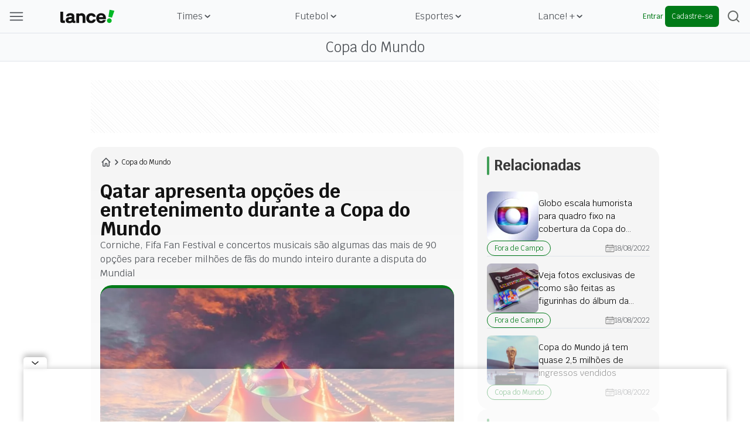

--- FILE ---
content_type: text/html; charset=utf-8
request_url: https://www.lance.com.br/copa-do-mundo/qatar-apresenta-opcoes-de-entretenimento-durante-a-copa-do-mundo.html
body_size: 61064
content:
<!DOCTYPE html><html lang="pt-br" class="--primary-font"><head><meta charSet="utf-8"/><meta name="viewport" content="width=device-width, initial-scale=1"/><link rel="preload" as="image" href="https://lncimg.lance.com.br/cdn-cgi/image/width=100,quality=75,fit=pad,format=webp/uploads/attachments/loyalty-logo.png"/><link rel="preload" as="image" imageSrcSet="https://lncimg.lance.com.br/cdn-cgi/image/width=950,quality=75,fit=pad,format=webp/uploads/2022/08/18/62fec365b3b04.jpeg 1x" fetchPriority="high"/><link rel="stylesheet" href="/_next/static/css/82e0293fcad822dd.css" data-precedence="next"/><link rel="stylesheet" href="/_next/static/css/ba9d6b2354f45ef4.css" data-precedence="next"/><link rel="stylesheet" href="/_next/static/css/ab9839902543b294.css" data-precedence="next"/><link rel="stylesheet" href="/_next/static/css/a5bb5870f4d8e7cc.css" data-precedence="next"/><link rel="stylesheet" href="/_next/static/css/4547dd748d173593.css" data-precedence="next"/><link rel="preload" as="script" fetchPriority="low" href="/_next/static/chunks/webpack-e6daa4c14ff258ab.js"/><script src="/_next/static/chunks/fd9d1056-bd5db2bf0546d789.js" async=""></script><script src="/_next/static/chunks/2117-0b108ac3960d6443.js" async=""></script><script src="/_next/static/chunks/main-app-5294d1645fe5526e.js" async=""></script><script src="/_next/static/chunks/5878-ed29c55f6e187c1b.js" async=""></script><script src="/_next/static/chunks/2972-621c434987c3ba8c.js" async=""></script><script src="/_next/static/chunks/app/error-9fab11c530b5e266.js" async=""></script><script src="/_next/static/chunks/be0f6ce3-ce7818df2c745ec3.js" async=""></script><script src="/_next/static/chunks/app/template-e226651b688ae0b5.js" async=""></script><script src="/_next/static/chunks/app/not-found-6b5dcb23735da090.js" async=""></script><script src="/_next/static/chunks/8f41cab8-397659dc4eb79f9c.js" async=""></script><script src="/_next/static/chunks/8667-2d9e7adbd465b627.js" async=""></script><script src="/_next/static/chunks/29-de26cfbcd9a93f9f.js" async=""></script><script src="/_next/static/chunks/7956-e2703554d31a4636.js" async=""></script><script src="/_next/static/chunks/8286-adb642761025e4fc.js" async=""></script><script src="/_next/static/chunks/7028-cd39f4372a3ff26e.js" async=""></script><script src="/_next/static/chunks/9351-59d94ecadc2cc46a.js" async=""></script><script src="/_next/static/chunks/3535-8772770ac5ec3e12.js" async=""></script><script src="/_next/static/chunks/2424-dcd18c9945a78c4e.js" async=""></script><script src="/_next/static/chunks/2813-5a913e54e2db3a4d.js" async=""></script><script src="/_next/static/chunks/8745-e62dd5104cc5e992.js" async=""></script><script src="/_next/static/chunks/6028-cac9e8ff3d1b9dbb.js" async=""></script><script src="/_next/static/chunks/9796-5930b77cb870e681.js" async=""></script><script src="/_next/static/chunks/app/(news)/%5Bcategory%5D/%5BsubCategoryOrSlug%5D/page-93878f4e1a117446.js" async=""></script><link rel="preload" href="https://www.googletagmanager.com/gtm.js?id=GTM-W5PK8R" as="script"/><meta name="referrer" content="no-referrer-when-downgrade"/><meta name="robots" content="index, follow, max-image-preview:large"/><meta name="format-detection" content="telephone=no, date=no, email=no, address=no"/><meta http-equiv="Content-Type" content="text/html; charset=utf-8"/><meta http-equiv="x-dns-prefetch-control" content="on"/><meta name="robots" content="max-image-preview:large"/><link rel="preconnect" href="https://lncimg.lance.com.br/"/><link rel="preconnect" href="https://lncimg.lance.com.br" crossorigin="anonymous"/><link rel="dns-prefetch" href="https://www.googletagmanager.com"/><link rel="dns-prefetch" href="https://www.googletagservices.com"/><link rel="dns-prefetch" href="https://www.google-analytics.com"/><link rel="dns-prefetch" href="https://securepubads.g.doubleclick.net"/><link rel="dns-prefetch" href="https://embed.dugout.com"/><link rel="dns-prefetch" href="https://www.google-analytics.com/"/><link rel="dns-prefetch" href="https://cdn.ampproject.org"/><link rel="shortcut icon" href="https://lncimg.lance.com.br/assets/lance-global/logo/favicon.ico"/><link rel="icon" href="https://lncimg.lance.com.br/assets/lance-global/logo/favicon.ico"/><link rel="apple-touch-icon" href="https://lncimg.lance.com.br/cdn-cgi/image/format=webp/assets/lance-global/logo/favicon.png"/><link rel="icon" href="https://lncimg.lance.com.br/assets/lance-global/logo/favicon32.ico" sizes="32x32"/><link rel="icon" href="https://lncimg.lance.com.br/assets/lance-global/logo/favicon57.ico" sizes="57x57"/><link rel="icon" href="https://lncimg.lance.com.br/assets/lance-global/logo/favicon76.ico" sizes="76x76"/><link rel="icon" href="https://lncimg.lance.com.br/assets/lance-global/logo/favicon96.ico" sizes="96x96"/><link rel="icon" href="https://lncimg.lance.com.br/assets/lance-global/logo/favicon128.ico" sizes="128x128"/><link rel="icon" href="https://lncimg.lance.com.br/assets/lance-global/logo/favicon192.ico" sizes="192x192"/><link rel="icon" href="https://lncimg.lance.com.br/assets/lance-global/logo/favicon228.ico" sizes="228x228"/><link rel="shortcut icon" href="https://lncimg.lance.com.br/cdn-cgi/image/width=196,height=196,format=webp/assets/lance-global/logo/favicon.png" sizes="196x196"/><link rel="apple-touch-icon" href="https://lncimg.lance.com.br/cdn-cgi/image/width=120,height=120,format=webp/assets/lance-global/logo/favicon.png" sizes="120x120"/><link rel="apple-touch-icon" href="https://lncimg.lance.com.br/cdn-cgi/image/width=152,height=152,format=webp/assets/lance-global/logo/favicon.png" sizes="152x152"/><link rel="apple-touch-icon" href="https://lncimg.lance.com.br/cdn-cgi/image/width=180,height=180,format=webp/assets/lance-global/logo/favicon.png" sizes="180x180"/><meta name="category" content="copa-do-mundo"/><meta name="typeofpage" content="materia"/><meta property="mrf:authors" content="Alexandre Guariglia"/><meta property="mrf:sections" content="copa-do-mundo"/><meta property="mrf:canonical" content="https://www.lance.com.br/copa-do-mundo/qatar-apresenta-opcoes-de-entretenimento-durante-a-copa-do-mundo.html"/><meta property="article:section" content="copa-do-mundo"/><meta name="partner" content="Lance!"/><meta property="og:logo" content="https://lncimg.lance.com.br/cdn-cgi/image/width=93,height=24,quality=75,fit=pad,format=webp,background=transparent/assets/lance-global/v1/logo-lance.svg"/><title>Qatar apresenta opções de entretenimento durante a Copa do Mundo - Lance!</title><meta name="description" content="Corniche, Fifa Fan Festival e concertos musicais são algumas das mais de 90 opções para receber milhões de fãs do mundo inteiro durante a disputa do Mundial"/><link rel="author" href="https://www.lance.com.br/autor/lance-2"/><meta name="author" content="Lance!"/><link rel="canonical" href="https://www.lance.com.br/copa-do-mundo/qatar-apresenta-opcoes-de-entretenimento-durante-a-copa-do-mundo.html"/><meta property="og:title" content="Qatar apresenta opções de entretenimento durante a Copa do Mundo - Lance!"/><meta property="og:description" content="Corniche, Fifa Fan Festival e concertos musicais são algumas das mais de 90 opções para receber milhões de fãs do mundo inteiro durante a disputa do Mundial"/><meta property="og:url" content="https://www.lance.com.br/copa-do-mundo/qatar-apresenta-opcoes-de-entretenimento-durante-a-copa-do-mundo.html"/><meta property="og:site_name" content="Qatar apresenta opções de entretenimento durante a Copa do Mundo - Lance!"/><meta property="og:locale" content="PT-BR"/><meta property="og:image" content="https://lncimg.lance.com.br/cdn-cgi/image/width=1280,height=720,quality=75,fit=cover,format=webp/uploads/2022/08/18/62fec365b3b04.jpeg"/><meta property="og:image:width" content="1280"/><meta property="og:image:height" content="720"/><meta property="og:image:alt" content="Image LANCE!"/><meta property="og:type" content="website"/><meta name="twitter:card" content="summary_large_image"/><meta name="twitter:site" content="@lancenet"/><meta name="twitter:site:id" content="@lancenet"/><meta name="twitter:title" content="Qatar apresenta opções de entretenimento durante a Copa do Mundo - Lance!"/><meta name="twitter:description" content="Corniche, Fifa Fan Festival e concertos musicais são algumas das mais de 90 opções para receber milhões de fãs do mundo inteiro durante a disputa do Mundial"/><meta name="twitter:image" content="https://lncimg.lance.com.br/uploads/2022/08/18/62fec365b3b04.jpeg"/><script src="/_next/static/chunks/polyfills-42372ed130431b0a.js" noModule=""></script></head><body class="font-krub w-screen"><script type="application/ld+json">{"@context":"https://schema.org","@graph":[{"@type":"Organization","@id":"https://www.lance.com.br#organization","name":"LANCE!","logo":"https://www.lance.com.br/uploads/attachments/lance600x60.png","url":"https://www.lance.com.br","sameAs":["https://whatsapp.com/channel/0029VaCXcxW6WaKosi6ZJU1q","https://twitter.com/lancenet","https://www.facebook.com/lancedigital","https://www.instagram.com/lancedigital/","https://www.youtube.com/channel/UCmCHSxqI2jF3leCsMS9q-fg","https://www.tiktok.com/@lancedigital"]},{"@type":"WebSite","@id":"https://www.lance.com.br#website","url":"https://www.lance.com.br","name":"LANCE! | Futebol, Vôlei, F-1, MMA e todos os esportes"},{"@type":"WebPage","@id":"https://www.lance.com.br/copa-do-mundo/qatar-apresenta-opcoes-de-entretenimento-durante-a-copa-do-mundo.html#webpage","url":"https://www.lance.com.br/copa-do-mundo/qatar-apresenta-opcoes-de-entretenimento-durante-a-copa-do-mundo.html","inLanguage":"pt-BR","headline":"Qatar apresenta opções de entretenimento durante a Copa do Mundo - Lance!","isPartOf":{"@id":"https://www.lance.com.br#website"},"about":{"@id":"https://www.lance.com.br#organization"},"description":"Corniche, Fifa Fan Festival e concertos musicais são algumas das mais de 90 opções para receber milhões de fãs do mundo inteiro durante a disputa do Mundial","relatedLink":["https://www.lance.com.br/fora-de-campo/globo-escala-humorista-para-quadro-fixo-na-cobertura-da-copa-do-mundo.html","https://www.lance.com.br/fora-de-campo/veja-fotos-exclusivas-de-como-sao-feitas-as-figurinhas-do-album-da-copa-do-mundo.html","https://www.lance.com.br/copa-do-mundo/copa-do-mundo-ja-tem-quase-milhoes-de-ingressos-vendidos.html",null]}]}</script><div><script id="breadcrumbs-schema" type="application/ld+json">{"@context":"https://schema.org","@type":"BreadcrumbList","itemListElement":[{"@type":"ListItem","position":1,"item":{"@id":"https://www.lance.com.br","name":"Home"}},{"@type":"ListItem","position":2,"item":{"@id":"https://www.lance.com.br/copa-do-mundo","name":"Copa do Mundo"}},{"@type":"ListItem","position":3,"item":{"@id":"https://www.lance.com.br/copa-do-mundo/qatar-apresenta-opcoes-de-entretenimento-durante-a-copa-do-mundo.html","name":"Qatar apresenta opções de entretenimento durante a Copa do Mundo - Lance!"}}]}</script></div><div><script type="application/ld+json" id="news-article-schema">{"@context":"https://schema.org","@type":"NewsArticle","mainEntityOfPage":{"@type":"WebPage","@id":"https://www.lance.com.br/copa-do-mundo/qatar-apresenta-opcoes-de-entretenimento-durante-a-copa-do-mundo.html","primaryImageOfPage":{"@type":"ImageObject","url":"https://lncimg.lance.com.br/cdn-cgi/image/width=1280,height=720,quality=75,background=white,fit=pad/uploads/2022/08/18/62fec365b3b04.jpeg","width":1280,"height":720}},"isAccessibleForFree":true,"hasPart":{"@type":"WebPageElement","isAccessibleForFree":true,"cssSelector":".paywall-content"},"headline":"Qatar apresenta opções de entretenimento durante a Copa do Mundo - Lance!","description":"Corniche, Fifa Fan Festival e concertos musicais são algumas das mais de 90 opções para receber milhões de fãs do mundo inteiro durante a disputa do Mundial","publisher":{"@type":"Organization","name":"Lance!","logo":{"@type":"ImageObject","url":"https://www.lance.com.br/uploads/attachments/lance600x60.png","width":600,"height":60}},"author":[{"@type":"Organization","name":"Lance!","url":"https://www.lance.com.br/autor/lance-2"}],"image":[{"@type":"ImageObject","url":"https://lncimg.lance.com.br/cdn-cgi/image/width=1280,height=720,quality=75,background=white,fit=pad/uploads/2022/08/18/62fec365b3b04.jpeg","width":1280,"height":720},{"@type":"ImageObject","url":"https://lncimg.lance.com.br/cdn-cgi/image/width=1200,height=1200,quality=75,background=white,fit=pad/uploads/2022/08/18/62fec365b3b04.jpeg","width":1200,"height":1200},{"@type":"ImageObject","url":"https://lncimg.lance.com.br/cdn-cgi/image/width=960,height=1200,quality=75,background=white,fit=pad/uploads/2022/08/18/62fec365b3b04.jpeg","width":960,"height":1200}],"datePublished":"2022-08-18T19:56:06.000-03:00","dateModified":"2022-08-18T19:56:06.000-03:00"}</script></div><script type="text/javascript">
			var customData = {
				page : {
					name : "lance:copa-do-mundo"
					},
				site : {
					section : "noticias:qatar-apresenta-opcoes-de-entretenimento-durante-a-copa-do-mundo.html",
					segment : "geral",
					environment : "web",
					isAccessibleForFree: true
				}
		   };</script><header class="lance-w-screen lance-sticky lance-top-0 lance-left-0 dark:lance-bg-[#121212] lance-z-[60] lance-border-b  lance-border-[#DFE4EA] lance-border-solid lance-border-t-0 lance-border-x-0" style="background-color:#F9FAFB"><div class="lance-flex lance-justify-between lance-max-w-[1352px] lance-mx-auto lance-px-4 lance-h-14 lance-items-center lance-relative lg:lance-gap-4"><div class="lance-flex lance-justify-between lance-items-center lance-gap-4 xl:lance-w-full xl:lance-max-w-[180px]"><img loading="lazy" width="24" height="14" data-testid="menu_burguer_icon" class="lance-h-4 lance-cursor-pointer" src="https://lncimg.lance.com.br/cdn-cgi/image/width=24,height=14,quality=75,fit=pad,format=webp,background=transparent/assets/lance-global/v1/header-menu-burger.svg" alt="menu hamburguer" data-ga4-event="click_menu" data-ga4-param-action="menu_item" data-ga4-param-label="header" data-ga4-param-title="menu-burguer"/><div data-testid="menu_burguer_component" class="
        lance-opacity-0 lance-pointer-events-none
        lance-w-screen lance-h-screen lance-fixed lance-top-0 lance-left-0 lance-z-[900] lance-bg-[#D9D9D9] lance-bg-opacity-[37%] lance-duration-300 lance-font-krub
      "><div class="no-scrollbar lance-max-w-[314px] xl:lance-max-w-[350px] lance-w-full lance-h-full lance-overflow-y-auto lance-ease-in-out lance-duration-300 lance-delay-0 lance-px-0 lance-fixed lance-flex-col lance-top-0 lance-left-0 lance-z-[910] lance-whitespace-nowrap lance-bg-[#FFF] lance-overflow-x-hidden" style="transform:translateX(-100%)"><div class="lance-absolute lance-top-0 lance-left-0 -lance-z-50 lance-bg-yellow-400 lance-w-full"><img width="314" height="127" loading="lazy" src="https://lncimg.lance.com.br/cdn-cgi/image/width=314,height=127,quality=75,fit=pad,format=webp,background=transparent/assets/lance-global/v1/menu-top.svg" alt="imagem topo menu"/></div><div class="lance-flex lance-items-center lance-justify-between lance-w-full lance-px-4 lance-mt-6"><a href="https://www.lance.com.br" data-ga4-event="click_menu" data-ga4-param-action="menu_item" data-ga4-param-label="menu_burguer" data-ga4-param-title="logo-lance" data-ga4-param-link_url="https://www.lance.com.br"><img loading="lazy" width="124" height="32" src="https://lncimg.lance.com.br/cdn-cgi/image/width=124,height=32,quality=75,fit=pad,format=webp,background=transparent/assets/lance-global/v1/menu-logo-lance.svg" alt="logo Lance!"/></a><img loading="lazy" width="24" height="24" class="lance-cursor-pointer" src="https://lncimg.lance.com.br/cdn-cgi/image/width=24,height=24,quality=75,fit=pad,format=webp,background=transparent/assets/lance-global/v1/menu-x-close.svg" alt="X"/></div><nav class="
            lance-mt-[64px]
            lance-w-full lance-bg-white lance-mt-6 lance-px-4
          "><div id="burguer-user-menu" class="burguer-user-menu lance-px-3 lance-py-4 lance-flex lance-flex-col lance-gap-3 lance-bg-[#F9FAFB] lance-border lance-border-[#DFE4EA] lance-border-solid lance-rounded-lg lance-relative -lance-top-12"><div class="lance-flex lance-items-center"><svg xmlns="http://www.w3.org/2000/svg" width="18" height="20" viewBox="0 0 18 20" fill="none" class="lance-shrink-0 lance-m-3"><path d="M8.54744 8.58086C10.9897 8.58086 12.9699 6.66667 12.9699 4.29043C12.9699 1.91419 10.9897 0 8.54744 0C6.1052 0 4.125 1.91419 4.125 4.29043C4.125 6.66667 6.1052 8.58086 8.54744 8.58086ZM8.54744 1.51815C10.1646 1.51815 11.4847 2.77228 11.4847 4.32343C11.4847 5.87459 10.1646 7.12871 8.54744 7.12871C6.93028 7.12871 5.61015 5.87459 5.61015 4.32343C5.61015 2.77228 6.93028 1.51815 8.54744 1.51815Z" fill="#92C39E"></path><path d="M10.6931 10.0664H6.40264C2.87129 10.0664 0 12.9707 0 16.502V19.2413C0 19.6374 0.330033 20.0004 0.759076 20.0004C1.18812 20.0004 1.51815 19.6704 1.51815 19.2413V16.502C1.51815 13.7958 3.72937 11.5516 6.46865 11.5516H10.7261C13.4323 11.5516 15.6766 13.7628 15.6766 16.502V19.2413C15.6766 19.6374 16.0066 20.0004 16.4356 20.0004C16.8647 20.0004 17.1947 19.6704 17.1947 19.2413V16.502C17.0957 12.9707 14.2244 10.0664 10.6931 10.0664Z" fill="#92C39E"></path></svg><div class="lance-flex lance-flex-col lance-font-work_sans"><p class="lance-text-[14px] lance-text-[#383838]">Entre ou cadastre-se :)</p><p class="lance-text-[12px] lance-text-[#4D5156]">personalize o seu conteúdo</p></div></div><div class="lance-flex lance-w-full lance-h-9 lance-gap-[5px]"><button type="button" class="lance-w-1/2 lance-flex lance-items-center lance-justify-center lance-text-[#007A18] lance-font-work_sans lance-p-3 lance-rounded-lg lance-border-[1px] lance-border-[#007A18]" data-ga4-event="click_user" data-ga4-param-title="Entrar" data-ga4-param-label="menu_burguer" data-ga4-param-action="enter_login">Entrar</button><button type="button" data-ga4-event="click_user" data-ga4-param-title="Cadastrar" data-ga4-param-label="menu_burguer" data-ga4-param-action="enter_register" class="lance-w-1/2 lance-flex lance-items-center lance-justify-center lance-text-[#F9FAFB] !lance-bg-[#007A18] lance-font-work_sans lance-p-3 lance-rounded-lg">Cadastrar</button></div></div><div class="relative lance-cursor-pointer lance-relative lance-bg-[#F9FAFB] lance-border lance-border-[#DFE4EA] lance-border-solid lance-rounded-lg lance-py-4 lance-px-3 -lance-top-12 lance-mt-6 -lance-mb-6"><img height="24" width="60" alt="Sócio Lance! logo" class="lance-block lance-mb-3 !lance-h-6" src="https://lncimg.lance.com.br/cdn-cgi/image/width=100,quality=75,fit=pad,format=webp/uploads/attachments/loyalty-logo.png"/><span class="lance-text-[#000] lance-text-base lance-font-bold lance-leading-6 lance-text-wrap">O Sócio Torcedor de Todos os Torcedores</span><span class="lance-flex lance-items-center lance-gap-2 lance-text-[#007A18] lance-text-sm lance-p-0 lance-mt-1">Conheça os beneficios<svg width="10" fill="none" height="10" viewBox="0 0 10 10" xmlns="https://www.w3.org/2000/svg"><path fill="#007A18" d="M5.83105 9.23633L9.7123 5.29883C9.88105 5.13008 9.88105 4.86758 9.7123 4.69883L5.83105 0.761328C5.6623 0.592578 5.39981 0.592578 5.23105 0.761328C5.0623 0.930078 5.0623 1.19258 5.23105 1.36133L8.38105 4.56758L0.412304 4.56758C0.187304 4.56758 -0.000195683 4.75508 -0.000195693 4.98008C-0.000195703 5.20508 0.187304 5.41133 0.412304 5.41133L8.41855 5.41133L5.23105 8.65508C5.15605 8.73008 5.11855 8.84258 5.11855 8.95508C5.11855 9.06758 5.15605 9.18008 5.2498 9.25508C5.3998 9.40508 5.68105 9.40508 5.83105 9.23633Z"></path></svg></span><a data-ga4-event="click_user" data-ga4-param-action="click_cta" data-ga4-param-label="menu_burguer" data-ga4-param-title="conheca-os-beneficios" data-google-interstitial="false" class="lance-absolute lance-top-0 lance-left-0 lance-size-full" href="/socio-lance" aria-label="Conheça os benefícios do Sócio Lance!"></a></div><div class="
              lance-py-0
              lance-border lance-border-x-0 lance-border-t-0 lance-border-[#DFE4EA] lance-border-solid lance-flex lance-flex-col lance-items-start lance-justify-between lance-w-full
            "><p class="lance-font-work_sans lance-text-xs lance-leading-6 lance-font-semibold lance-text-[#9CA3AF] lance-mb-6 lance-uppercase">Destaques</p><div class="lance-flex lance-gap-1 lance-flex-col"><a href="https://www.lance.com.br/mais-noticias" class="lance-flex lance-items-center lance-justify-start lance-gap-2 lance-py-2.5 lance-group" data-ga4-event="click_menu" data-ga4-param-action="menu_item" data-ga4-param-label="menu_burguer:destaques" data-ga4-param-title="Últimas Notícias" data-ga4-param-link_url="https://www.lance.com.br/mais-noticias"><div class="lance-h-6 lance-w-6 lance-flex lance-items-center lance-justify-center"><img loading="lazy" width="20" height="20" class="lance-h-5 lance-w-5" src="https://lncimg.lance.com.br/cdn-cgi/image/width=20,height=20,quality=75,fit=pad,format=webp,background=transparent/uploads/2025/03/Ultimas-noticias.png" alt="Ultimas noticias"/></div><p class="lance-font-work_sans lance-text-[#383838] lance-text-sm lance-leading-6 group-hover:lance-text-[#007A18]">Últimas Notícias</p></a><a href="https://www.lance.com.br/tabela/brasileirao" class="lance-flex lance-items-center lance-justify-start lance-gap-2 lance-py-2.5 lance-group" data-ga4-event="click_menu" data-ga4-param-action="menu_item" data-ga4-param-label="menu_burguer:destaques" data-ga4-param-title="Brasileirão" data-ga4-param-link_url="https://www.lance.com.br/tabela/brasileirao"><div class="lance-h-6 lance-w-6 lance-flex lance-items-center lance-justify-center"><img loading="lazy" width="20" height="20" class="lance-h-5 lance-w-5" src="https://lncimg.lance.com.br/cdn-cgi/image/width=20,height=20,quality=75,fit=pad,format=webp,background=transparent/uploads/2025/03/Tabelas-2.png" alt="Tabelas"/></div><p class="lance-font-work_sans lance-text-[#383838] lance-text-sm lance-leading-6 group-hover:lance-text-[#007A18]">Brasileirão</p></a><a href="https://www.lance.com.br/tudo-sobre/jogos-de-hoje" class="lance-flex lance-items-center lance-justify-start lance-gap-2 lance-py-2.5 lance-group" data-ga4-event="click_menu" data-ga4-param-action="menu_item" data-ga4-param-label="menu_burguer:destaques" data-ga4-param-title="Jogos de Hoje" data-ga4-param-link_url="https://www.lance.com.br/tudo-sobre/jogos-de-hoje"><div class="lance-h-6 lance-w-6 lance-flex lance-items-center lance-justify-center"><img loading="lazy" width="20" height="20" class="lance-h-5 lance-w-5" src="https://lncimg.lance.com.br/cdn-cgi/image/width=20,height=20,quality=75,fit=pad,format=webp,background=transparent/uploads/2025/03/fire.png" alt="fire"/></div><p class="lance-font-work_sans lance-text-[#383838] lance-text-sm lance-leading-6 group-hover:lance-text-[#007A18]">Jogos de Hoje</p></a><a href="https://www.lance.com.br/tabela/copa-do-mundo/simulador" class="lance-flex lance-items-center lance-justify-start lance-gap-2 lance-py-2.5 lance-group" data-ga4-event="click_menu" data-ga4-param-action="menu_item" data-ga4-param-label="menu_burguer:destaques" data-ga4-param-title="Simulador da Copa do Mundo" data-ga4-param-link_url="https://www.lance.com.br/tabela/copa-do-mundo/simulador"><div class="lance-h-6 lance-w-6 lance-flex lance-items-center lance-justify-center"><img loading="lazy" width="20" height="20" class="lance-h-5 lance-w-5" src="https://lncimg.lance.com.br/cdn-cgi/image/width=20,height=20,quality=75,fit=pad,format=webp,background=transparent/uploads/2025/03/Tabelas-1.png" alt="Tabelas"/></div><p class="lance-font-work_sans lance-text-[#383838] lance-text-sm lance-leading-6 group-hover:lance-text-[#007A18]">Simulador da Copa do Mundo</p></a><a href="https://hellotickets.sjv.io/qzrZ6L" class="lance-flex lance-items-center lance-justify-start lance-gap-2 lance-py-2.5 lance-group" data-ga4-event="click_menu" data-ga4-param-action="menu_item" data-ga4-param-label="menu_burguer:destaques" data-ga4-param-title="Ingressos Copa do Mundo 2026" data-ga4-param-link_url="https://hellotickets.sjv.io/qzrZ6L"><div class="lance-h-6 lance-w-6 lance-flex lance-items-center lance-justify-center"><img loading="lazy" width="20" height="20" class="lance-h-5 lance-w-5" src="https://lncimg.lance.com.br/cdn-cgi/image/width=20,height=20,quality=75,fit=pad,format=webp,background=transparent/uploads/2026/01/icone-ingressos.png" alt="ícone ingressos"/></div><p class="lance-font-work_sans lance-text-[#383838] lance-text-sm lance-leading-6 group-hover:lance-text-[#007A18]">Ingressos Copa do Mundo 2026</p></a><a href="https://www.lance.com.br/conheca-o-arquiba" class="lance-flex lance-items-center lance-justify-start lance-gap-2 lance-py-2.5 lance-group" data-ga4-event="click_menu" data-ga4-param-action="menu_item" data-ga4-param-label="menu_burguer:destaques" data-ga4-param-title="Arquiba!" data-ga4-param-link_url="https://www.lance.com.br/conheca-o-arquiba"><div class="lance-h-6 lance-w-6 lance-flex lance-items-center lance-justify-center"><img loading="lazy" width="20" height="20" class="lance-h-5 lance-w-5" src="https://lncimg.lance.com.br/cdn-cgi/image/width=20,height=20,quality=75,fit=pad,format=webp,background=transparent/uploads/2025/08/arquiba-icon-32px.png" alt="Logo Arquiba!"/></div><p class="lance-font-work_sans lance-text-[#383838] lance-text-sm lance-leading-6 group-hover:lance-text-[#007A18]">Arquiba!</p></a><a href="https://www.lance.com.br/socio-lance" class="lance-flex lance-items-center lance-justify-start lance-gap-2 lance-py-2.5 lance-group" data-ga4-event="click_menu" data-ga4-param-action="menu_item" data-ga4-param-label="menu_burguer:destaques" data-ga4-param-title="Sócio Lance!" data-ga4-param-link_url="https://www.lance.com.br/socio-lance"><div class="lance-h-6 lance-w-6 lance-flex lance-items-center lance-justify-center"><img loading="lazy" width="20" height="20" class="lance-h-5 lance-w-5" src="https://lncimg.lance.com.br/cdn-cgi/image/width=20,height=20,quality=75,fit=pad,format=webp,background=transparent/uploads/2025/08/sl-icon-32px.png" alt="logo-socio-lance"/></div><p class="lance-font-work_sans lance-text-[#383838] lance-text-sm lance-leading-6 group-hover:lance-text-[#007A18]">Sócio Lance!</p></a></div></div><div class="lance-border lance-border-x-0 lance-border-t-0 lance-border-[#DFE4EA] lance-border-solid lance-py-6 lance-flex lance-flex-col lance-items-start lance-justify-between lance-w-full"><p class="lance-font-work_sans lance-text-xs lance-leading-6 lance-font-semibold lance-text-[#9CA3AF] lance-mb-6 lance-uppercase">Categorias</p><div class="lance-flex lance-gap-1 lance-flex-col lance-w-full"><div class="lance-flex lance-justify-between lance-items-center lance-w-full lance-cursor-pointer lance-group" data-ga4-event="click_menu" data-ga4-param-action="menu_item" data-ga4-param-label="menu_burguer:categorias" data-ga4-param-title="Times" data-ga4-param-link_url="#"><div class="lance-flex lance-gap-2 lance-items-center lance-py-2.5"><div class="lance-h-6 lance-w-6 lance-flex lance-items-center lance-justify-center"><img loading="lazy" width="20" height="20" class="lance-h-5 lance-w-5" src="https://lncimg.lance.com.br/cdn-cgi/image/width=20,height=20,quality=75,fit=pad,format=webp,background=transparent/uploads/2025/03/Times.png" alt="Ícone de Times"/></div><p class="lance-font-work_sans lance-text-sm lance-leading-6 lance-text-[#383838] group-hover:lance-text-[#007A18]">Times</p></div><img loading="lazy" width="24" height="24" class="lance-p-2.5 lance-box-content" src="https://lncimg.lance.com.br/cdn-cgi/image/width=24,height=24,quality=75,fit=pad,format=webp,background=transparent/assets/lance-global/v1/menu-green-arrow.svg" alt="seta verde"/></div><a class="lance-flex lance-justify-between lance-items-center lance-w-full lance-cursor-pointer lance-group lance-overflow-hidden lance-max-h-screen" href="https://www.lance.com.br/videos?utm_source=internal&amp;utm_medium=menu_header&amp;utm_campaign=videos" data-ga4-event="click_menu" data-ga4-param-action="menu_item" data-ga4-param-label="menu_burguer:categorias" data-ga4-param-title="Vídeos" data-ga4-param-link_url="https://www.lance.com.br/videos?utm_source=internal&amp;utm_medium=menu_header&amp;utm_campaign=videos"><div class="lance-flex lance-gap-2 lance-items-center lance-py-2.5"><div class="lance-h-6 lance-w-6 lance-flex lance-items-center lance-justify-center"><img loading="lazy" width="20" height="20" class="lance-h-5 lance-w-5" src="https://lncimg.lance.com.br/cdn-cgi/image/width=20,height=20,quality=75,fit=pad,format=webp,background=transparent/uploads/2025/12/play-video.png" alt="Ícone de Vídeos"/></div><p class="lance-font-work_sans lance-text-sm lance-leading-6 lance-text-[#383838] group-hover:lance-text-[#007A18]">Vídeos</p></div></a><div class="lance-flex lance-justify-between lance-items-center lance-w-full lance-cursor-pointer lance-group" data-ga4-event="click_menu" data-ga4-param-action="menu_item" data-ga4-param-label="menu_burguer:categorias" data-ga4-param-title="Tabelas"><div class="lance-flex lance-gap-2 lance-items-center lance-py-2.5"><div class="lance-h-6 lance-w-6 lance-flex lance-items-center lance-justify-center"><img loading="lazy" width="20" height="20" class="lance-h-5 lance-w-5" src="https://lncimg.lance.com.br/cdn-cgi/image/width=20,height=20,quality=75,fit=pad,format=webp,background=transparent/uploads/2025/03/Tabelas-1.png" alt="Ícone de Tabelas"/></div><p class="lance-font-work_sans lance-text-sm lance-leading-6 lance-text-[#383838] group-hover:lance-text-[#007A18]">Tabelas</p></div><img loading="lazy" width="24" height="24" class="lance-p-2.5 lance-box-content" src="https://lncimg.lance.com.br/cdn-cgi/image/width=24,height=24,quality=75,fit=pad,format=webp,background=transparent/assets/lance-global/v1/menu-green-arrow.svg" alt="seta verde"/></div><div class="lance-flex lance-justify-between lance-items-center lance-w-full lance-cursor-pointer lance-group" data-ga4-event="click_menu" data-ga4-param-action="menu_item" data-ga4-param-label="menu_burguer:categorias" data-ga4-param-title="Futebol" data-ga4-param-link_url="#"><div class="lance-flex lance-gap-2 lance-items-center lance-py-2.5"><div class="lance-h-6 lance-w-6 lance-flex lance-items-center lance-justify-center"><img loading="lazy" width="20" height="20" class="lance-h-5 lance-w-5" src="https://lncimg.lance.com.br/cdn-cgi/image/width=20,height=20,quality=75,fit=pad,format=webp,background=transparent/uploads/2025/03/Futebol.png" alt="Ícone de Futebol"/></div><p class="lance-font-work_sans lance-text-sm lance-leading-6 lance-text-[#383838] group-hover:lance-text-[#007A18]">Futebol</p></div><img loading="lazy" width="24" height="24" class="lance-p-2.5 lance-box-content" src="https://lncimg.lance.com.br/cdn-cgi/image/width=24,height=24,quality=75,fit=pad,format=webp,background=transparent/assets/lance-global/v1/menu-green-arrow.svg" alt="seta verde"/></div><div class="lance-flex lance-justify-between lance-items-center lance-w-full lance-cursor-pointer lance-group" data-ga4-event="click_menu" data-ga4-param-action="menu_item" data-ga4-param-label="menu_burguer:categorias" data-ga4-param-title="Futebol Internacional" data-ga4-param-link_url="https://www.lance.com.br/futebol-internacional"><div class="lance-flex lance-gap-2 lance-items-center lance-py-2.5"><div class="lance-h-6 lance-w-6 lance-flex lance-items-center lance-justify-center"><img loading="lazy" width="20" height="20" class="lance-h-5 lance-w-5" src="https://lncimg.lance.com.br/cdn-cgi/image/width=20,height=20,quality=75,fit=pad,format=webp,background=transparent/uploads/2025/03/Futebol-In.png" alt="Ícone de Futebol Internacional"/></div><p class="lance-font-work_sans lance-text-sm lance-leading-6 lance-text-[#383838] group-hover:lance-text-[#007A18]">Futebol Internacional</p></div><img loading="lazy" width="24" height="24" class="lance-p-2.5 lance-box-content" src="https://lncimg.lance.com.br/cdn-cgi/image/width=24,height=24,quality=75,fit=pad,format=webp,background=transparent/assets/lance-global/v1/menu-green-arrow.svg" alt="seta verde"/></div><div class="lance-flex lance-justify-between lance-items-center lance-w-full lance-cursor-pointer lance-group" data-ga4-event="click_menu" data-ga4-param-action="menu_item" data-ga4-param-label="menu_burguer:categorias" data-ga4-param-title="Colunistas" data-ga4-param-link_url="https://www.lance.com.br/colunistas"><div class="lance-flex lance-gap-2 lance-items-center lance-py-2.5"><div class="lance-h-6 lance-w-6 lance-flex lance-items-center lance-justify-center"><img loading="lazy" width="20" height="20" class="lance-h-5 lance-w-5" src="https://lncimg.lance.com.br/cdn-cgi/image/width=20,height=20,quality=75,fit=pad,format=webp,background=transparent/uploads/2025/10/pencil-green.png" alt="Ícone de Colunistas"/></div><p class="lance-font-work_sans lance-text-sm lance-leading-6 lance-text-[#383838] group-hover:lance-text-[#007A18]">Colunistas</p></div><img loading="lazy" width="24" height="24" class="lance-p-2.5 lance-box-content" src="https://lncimg.lance.com.br/cdn-cgi/image/width=24,height=24,quality=75,fit=pad,format=webp,background=transparent/assets/lance-global/v1/menu-green-arrow.svg" alt="seta verde"/></div><a class="lance-flex lance-justify-between lance-items-center lance-w-full lance-cursor-pointer lance-group lance-overflow-hidden lance-max-h-screen" href="https://lanceeducacao.com.br/" data-ga4-event="click_menu" data-ga4-param-action="menu_item" data-ga4-param-label="menu_burguer:categorias" data-ga4-param-title="Lance! Educação" data-ga4-param-link_url="https://lanceeducacao.com.br/"><div class="lance-flex lance-gap-2 lance-items-center lance-py-2.5"><div class="lance-h-6 lance-w-6 lance-flex lance-items-center lance-justify-center"><img loading="lazy" width="20" height="20" class="lance-h-5 lance-w-5" src="https://lncimg.lance.com.br/cdn-cgi/image/width=20,height=20,quality=75,fit=pad,format=webp,background=transparent/uploads/2025/12/lanceeducacao.png" alt="Ícone de Lance! Educação"/></div><p class="lance-font-work_sans lance-text-sm lance-leading-6 lance-text-[#383838] group-hover:lance-text-[#007A18]">Lance! Educação</p></div></a><a class="lance-flex lance-justify-between lance-items-center lance-w-full lance-cursor-pointer lance-group lance-overflow-hidden lance-max-h-screen" href="https://www.lance.com.br/temporeal/agenda" data-ga4-event="click_menu" data-ga4-param-action="menu_item" data-ga4-param-label="menu_burguer:categorias" data-ga4-param-title="Agenda de Jogos" data-ga4-param-link_url="https://www.lance.com.br/temporeal/agenda"><div class="lance-flex lance-gap-2 lance-items-center lance-py-2.5"><div class="lance-h-6 lance-w-6 lance-flex lance-items-center lance-justify-center"><img loading="lazy" width="20" height="20" class="lance-h-5 lance-w-5" src="https://lncimg.lance.com.br/cdn-cgi/image/width=20,height=20,quality=75,fit=pad,format=webp,background=transparent/uploads/2025/03/Tempo-Real-1.png" alt="Ícone de Agenda de Jogos"/></div><p class="lance-font-work_sans lance-text-sm lance-leading-6 lance-text-[#383838] group-hover:lance-text-[#007A18]">Agenda de Jogos</p></div></a><a class="lance-flex lance-justify-between lance-items-center lance-w-full lance-cursor-pointer lance-group lance-overflow-hidden lance-max-h-screen" href="https://www.lance.com.br/galerias" data-ga4-event="click_menu" data-ga4-param-action="menu_item" data-ga4-param-label="menu_burguer:categorias" data-ga4-param-title="Galerias" data-ga4-param-link_url="https://www.lance.com.br/galerias"><div class="lance-flex lance-gap-2 lance-items-center lance-py-2.5"><div class="lance-h-6 lance-w-6 lance-flex lance-items-center lance-justify-center"><img loading="lazy" width="20" height="20" class="lance-h-5 lance-w-5" src="https://lncimg.lance.com.br/cdn-cgi/image/width=20,height=20,quality=75,fit=pad,format=webp,background=transparent/uploads/2025/03/Galerias-1.png" alt="Ícone de Galerias"/></div><p class="lance-font-work_sans lance-text-sm lance-leading-6 lance-text-[#383838] group-hover:lance-text-[#007A18]">Galerias</p></div></a><a class="lance-flex lance-justify-between lance-items-center lance-w-full lance-cursor-pointer lance-group lance-overflow-hidden lance-max-h-screen" href="https://webstories.lance.com.br/" data-ga4-event="click_menu" data-ga4-param-action="menu_item" data-ga4-param-label="menu_burguer:categorias" data-ga4-param-title="Web Stories" data-ga4-param-link_url="https://webstories.lance.com.br/"><div class="lance-flex lance-gap-2 lance-items-center lance-py-2.5"><div class="lance-h-6 lance-w-6 lance-flex lance-items-center lance-justify-center"><img loading="lazy" width="20" height="20" class="lance-h-5 lance-w-5" src="https://lncimg.lance.com.br/cdn-cgi/image/width=20,height=20,quality=75,fit=pad,format=webp,background=transparent/uploads/2025/03/Galerias-1.png" alt="Ícone de Web Stories"/></div><p class="lance-font-work_sans lance-text-sm lance-leading-6 lance-text-[#383838] group-hover:lance-text-[#007A18]">Web Stories</p></div></a><a class="lance-flex lance-justify-between lance-items-center lance-w-full lance-cursor-pointer lance-group lance-overflow-hidden lance-max-h-screen" href="https://www.lance.com.br/jogos" data-ga4-event="click_menu" data-ga4-param-action="menu_item" data-ga4-param-label="menu_burguer:categorias" data-ga4-param-title="Lance! Jogos" data-ga4-param-link_url="https://www.lance.com.br/jogos"><div class="lance-flex lance-gap-2 lance-items-center lance-py-2.5"><div class="lance-h-6 lance-w-6 lance-flex lance-items-center lance-justify-center"><img loading="lazy" width="20" height="20" class="lance-h-5 lance-w-5" src="https://lncimg.lance.com.br/cdn-cgi/image/width=20,height=20,quality=75,fit=pad,format=webp,background=transparent/uploads/2025/03/Lance-Jogos-1.png" alt="Ícone de Lance! Jogos"/></div><p class="lance-font-work_sans lance-text-sm lance-leading-6 lance-text-[#383838] group-hover:lance-text-[#007A18]">Lance! Jogos</p></div></a><div class="lance-flex lance-justify-between lance-items-center lance-w-full lance-cursor-pointer lance-group" data-ga4-event="click_menu" data-ga4-param-action="menu_item" data-ga4-param-label="menu_burguer:categorias" data-ga4-param-title="Esportes" data-ga4-param-link_url="#"><div class="lance-flex lance-gap-2 lance-items-center lance-py-2.5"><div class="lance-h-6 lance-w-6 lance-flex lance-items-center lance-justify-center"><img loading="lazy" width="20" height="20" class="lance-h-5 lance-w-5" src="https://lncimg.lance.com.br/cdn-cgi/image/width=20,height=20,quality=75,fit=pad,format=webp,background=transparent/uploads/2025/03/Esportes-1.png" alt="Ícone de Esportes"/></div><p class="lance-font-work_sans lance-text-sm lance-leading-6 lance-text-[#383838] group-hover:lance-text-[#007A18]">Esportes</p></div><img loading="lazy" width="24" height="24" class="lance-p-2.5 lance-box-content" src="https://lncimg.lance.com.br/cdn-cgi/image/width=24,height=24,quality=75,fit=pad,format=webp,background=transparent/assets/lance-global/v1/menu-green-arrow.svg" alt="seta verde"/></div><a class="lance-flex lance-justify-between lance-items-center lance-w-full lance-cursor-pointer lance-group lance-overflow-hidden lance-max-h-screen" href="https://www.lance.com.br/sites-de-apostas" data-ga4-event="click_menu" data-ga4-param-action="menu_item" data-ga4-param-label="menu_burguer:categorias" data-ga4-param-title="Sites de Apostas" data-ga4-param-link_url="https://www.lance.com.br/sites-de-apostas"><div class="lance-flex lance-gap-2 lance-items-center lance-py-2.5"><div class="lance-h-6 lance-w-6 lance-flex lance-items-center lance-justify-center"><img loading="lazy" width="20" height="20" class="lance-h-5 lance-w-5" src="https://lncimg.lance.com.br/cdn-cgi/image/width=20,height=20,quality=75,fit=pad,format=webp,background=transparent/uploads/2025/03/Site-de-Apostas-1.png" alt="Ícone de Sites de Apostas"/></div><p class="lance-font-work_sans lance-text-sm lance-leading-6 lance-text-[#383838] group-hover:lance-text-[#007A18]">Sites de Apostas</p></div></a><div class="lance-flex lance-justify-between lance-items-center lance-w-full lance-cursor-pointer lance-group" data-ga4-event="click_menu" data-ga4-param-action="menu_item" data-ga4-param-label="menu_burguer:categorias" data-ga4-param-title="Lance +" data-ga4-param-link_url="#"><div class="lance-flex lance-gap-2 lance-items-center lance-py-2.5"><div class="lance-h-6 lance-w-6 lance-flex lance-items-center lance-justify-center"><img loading="lazy" width="20" height="20" class="lance-h-5 lance-w-5" src="https://lncimg.lance.com.br/cdn-cgi/image/width=20,height=20,quality=75,fit=pad,format=webp,background=transparent/uploads/2025/03/Lance--1.png" alt="Ícone de Lance +"/></div><p class="lance-font-work_sans lance-text-sm lance-leading-6 lance-text-[#383838] group-hover:lance-text-[#007A18]">Lance +</p></div><img loading="lazy" width="24" height="24" class="lance-p-2.5 lance-box-content" src="https://lncimg.lance.com.br/cdn-cgi/image/width=24,height=24,quality=75,fit=pad,format=webp,background=transparent/assets/lance-global/v1/menu-green-arrow.svg" alt="seta verde"/></div><div class="lance-max-w-[314px] xl:lance-max-w-[350px] lance-w-full lance-h-full lance-overflow-hidden lance-ease-in-out lance-duration-300 lance-delay-0 lance-fixed lance-top-0 lance-left-0 lance-bg-[#FFF]" style="width:0px"><div class="lance-w-full lance-pt-6 lance-px-4 lance-h-full lance-flex lance-flex-col lance-justify-between"><div class="lance-flex lance-w-full lance-justify-between lance-items-center lance-gap-4 lance-border lance-border-x-0 lance-border-t-0 lance-border-[#DFE4EA] lance-border-solid lance-pb-4"><img loading="lazy" width="24" height="24" src="https://lncimg.lance.com.br/cdn-cgi/image/width=24,height=24,quality=75,fit=pad,format=webp,background=transparent/assets/lance-global/v1/menu-green-arrow.svg" alt="seta verde" class="lance-rotate-180 lance-py-2.5 lance-cursor-pointer"/><div class="lance-flex-1 lance-font-krub lance-text-xs lance-leading-6 lance-font-semibold lance-text-[#007A18] lance-uppercase lance-cursor-pointer">voltar</div><img loading="lazy" width="24" height="24" src="https://lncimg.lance.com.br/cdn-cgi/image/width=24,height=24,quality=75,fit=pad,format=webp,background=transparent/assets/lance-global/v1/menu-x-close.svg" alt="X" class="lance-cursor-pointer"/></div><div class="lance-w-full lance-h-px lance-bg-[#DFE4EA] lance-my-4"></div><div class="lance-w-full lance-h-px lance-bg-[#DFE4EA] lance-my-4"></div><div class="lance-flex lance-gap-2 lance-z-10 lance-bg-white lance-w-full lance-py-6"><a href="https://www.lance.com.br" class="lance-cursor-pointer" data-ga4-event="click_menu" data-ga4-param-action="menu_item" data-ga4-param-label="menu_burguer:categorias" data-ga4-param-title="logo-lance" data-ga4-param-link_url="https://www.lance.com.br"><img loading="lazy" width="93" height="24" class="lance-h-5 hover:lance-scale-110" src="https://lncimg.lance.com.br/cdn-cgi/image/width=93,height=24,quality=75,fit=pad,format=webp,background=transparent/assets/lance-global/v1/logo-lance.svg" alt="Logo Lance!"/></a></div></div></div></div></div><div class="lance-border lance-border-x-0 lance-border-t-0 lance-border-[#DFE4EA] lance-border-solid lance-py-6 lance-flex lance-flex-col lance-items-start lance-justify-between lance-w-full"><p class="lance-font-work_sans lance-text-xs lance-leading-6 lance-font-semibold lance-text-[#9CA3AF] lance-mb-6 lance-uppercase">INSTITUCIONAL</p><div class="lance-flex lance-gap-1 lance-flex-col"><a href="https://www.lance.com.br/anuncie" class="lance-flex lance-items-center lance-justify-start lance-py-2.5 lance-group" data-ga4-event="click_menu" data-ga4-param-action="menu_item" data-ga4-param-label="menu_burguer:institucional" data-ga4-param-title="Anuncie Conosco" data-ga4-param-link_url="https://www.lance.com.br/anuncie"><p class="lance-font-work_sans lance-text-[#383838] lance-text-sm lance-leading-6 group-hover:lance-text-[#007A18]">Anuncie Conosco</p></a><a href="https://www.lance.com.br/fale-conosco" class="lance-flex lance-items-center lance-justify-start lance-py-2.5 lance-group" data-ga4-event="click_menu" data-ga4-param-action="menu_item" data-ga4-param-label="menu_burguer:institucional" data-ga4-param-title="Fale Conosco" data-ga4-param-link_url="https://www.lance.com.br/fale-conosco"><p class="lance-font-work_sans lance-text-[#383838] lance-text-sm lance-leading-6 group-hover:lance-text-[#007A18]">Fale Conosco</p></a><a href="https://lncimg.lance.com.br/uploads/2025/10/Lance_Midia_Kit_2025_Pocket_v3.pdf" class="lance-flex lance-items-center lance-justify-start lance-py-2.5 lance-group" data-ga4-event="click_menu" data-ga4-param-action="menu_item" data-ga4-param-label="menu_burguer:institucional" data-ga4-param-title="Mídia Kit" data-ga4-param-link_url="https://lncimg.lance.com.br/uploads/2025/10/Lance_Midia_Kit_2025_Pocket_v3.pdf"><p class="lance-font-work_sans lance-text-[#383838] lance-text-sm lance-leading-6 group-hover:lance-text-[#007A18]">Mídia Kit</p></a><a href="https://carreiras.lance.com.br" class="lance-flex lance-items-center lance-justify-start lance-py-2.5 lance-group" data-ga4-event="click_menu" data-ga4-param-action="menu_item" data-ga4-param-label="menu_burguer:institucional" data-ga4-param-title="Carreiras" data-ga4-param-link_url="https://carreiras.lance.com.br"><p class="lance-font-work_sans lance-text-[#383838] lance-text-sm lance-leading-6 group-hover:lance-text-[#007A18]">Carreiras</p></a><a href="https://www.lance.com.br/politica-de-privacidade" class="lance-flex lance-items-center lance-justify-start lance-py-2.5 lance-group" data-ga4-event="click_menu" data-ga4-param-action="menu_item" data-ga4-param-label="menu_burguer:institucional" data-ga4-param-title="Política de Privacidade" data-ga4-param-link_url="https://www.lance.com.br/politica-de-privacidade"><p class="lance-font-work_sans lance-text-[#383838] lance-text-sm lance-leading-6 group-hover:lance-text-[#007A18]">Política de Privacidade</p></a></div></div><div class="lance-border lance-border-x-0 lance-border-t-0 lance-border-[#DFE4EA] lance-border-solid lance-py-6 lance-flex lance-flex-col lance-items-start lance-justify-between lance-w-full"><p class="lance-font-work_sans lance-text-xs lance-leading-6 lance-font-semibold lance-text-[#9CA3AF] lance-mb-6 lance-uppercase">SIGA NOSSAS REDES</p><div class="lance-w-full lance-flex lance-items-center lance-justify-between lance-py-4" data-testid="social_footer_component"><a href="https://www.lance.com.br/canais-whatsapp" class="lance-cursor-pointer hover:lance-scale-125 lance-w-6 lance-h-6 md:lance-w-5 md:lance-h-5" data-ga4-event="click_menu" data-ga4-param-action="menu_item" data-ga4-param-label="menu_burguer" data-ga4-param-title="WhatsApp" data-ga4-param-link_url="https://www.lance.com.br/canais-whatsapp"><img loading="lazy" width="64" height="64" src="https://lncimg.lance.com.br/cdn-cgi/image/width=64,height=64,quality=75,fit=pad,format=webp,background=transparent/uploads/2024/04/whatsapp.png" alt="whatsapp" class="lance-w-6 lance-h-6 md:lance-w-5 md:lance-h-5" title="WhatsApp"/></a><a href="https://www.tiktok.com/@lancedigital" class="lance-cursor-pointer hover:lance-scale-125 lance-w-6 lance-h-6 md:lance-w-5 md:lance-h-5" data-ga4-event="click_menu" data-ga4-param-action="menu_item" data-ga4-param-label="menu_burguer" data-ga4-param-title="TikTok" data-ga4-param-link_url="https://www.tiktok.com/@lancedigital" rel="nofollow"><img loading="lazy" width="64" height="64" src="https://lncimg.lance.com.br/cdn-cgi/image/width=64,height=64,quality=75,fit=pad,format=webp,background=transparent/uploads/2024/04/whatsapp-1.png" alt="whatsapp-1" class="lance-w-6 lance-h-6 md:lance-w-5 md:lance-h-5" title="TikTok"/></a><a href="https://www.instagram.com/lancedigital/" class="lance-cursor-pointer hover:lance-scale-125 lance-w-6 lance-h-6 md:lance-w-5 md:lance-h-5" data-ga4-event="click_menu" data-ga4-param-action="menu_item" data-ga4-param-label="menu_burguer" data-ga4-param-title="Instagram" data-ga4-param-link_url="https://www.instagram.com/lancedigital/" rel="nofollow"><img loading="lazy" width="64" height="64" src="https://lncimg.lance.com.br/cdn-cgi/image/width=64,height=64,quality=75,fit=pad,format=webp,background=transparent/uploads/2024/04/whatsapp-2.png" alt="whatsapp-2" class="lance-w-6 lance-h-6 md:lance-w-5 md:lance-h-5" title="Instagram"/></a><a href="https://www.facebook.com/lancedigital" class="lance-cursor-pointer hover:lance-scale-125 lance-w-6 lance-h-6 md:lance-w-5 md:lance-h-5" data-ga4-event="click_menu" data-ga4-param-action="menu_item" data-ga4-param-label="menu_burguer" data-ga4-param-title="Facebook" data-ga4-param-link_url="https://www.facebook.com/lancedigital" rel="nofollow"><img loading="lazy" width="64" height="64" src="https://lncimg.lance.com.br/cdn-cgi/image/width=64,height=64,quality=75,fit=pad,format=webp,background=transparent/uploads/2024/04/Face-1.png" alt="Face" class="lance-w-6 lance-h-6 md:lance-w-5 md:lance-h-5" title="Facebook"/></a><a href="https://www.youtube.com/channel/UCmCHSxqI2jF3leCsMS9q-fg" class="lance-cursor-pointer hover:lance-scale-125 lance-w-6 lance-h-6 md:lance-w-5 md:lance-h-5" data-ga4-event="click_menu" data-ga4-param-action="menu_item" data-ga4-param-label="menu_burguer" data-ga4-param-title="YouTube" data-ga4-param-link_url="https://www.youtube.com/channel/UCmCHSxqI2jF3leCsMS9q-fg" rel="nofollow"><img loading="lazy" width="64" height="64" src="https://lncimg.lance.com.br/cdn-cgi/image/width=64,height=64,quality=75,fit=pad,format=webp,background=transparent/uploads/2024/04/Youtube-1.png" alt="Youtube" class="lance-w-6 lance-h-6 md:lance-w-5 md:lance-h-5" title="YouTube"/></a></div></div></nav></div></div><a href="https://www.lance.com.br" class="lance-cursor-pointer lance-h-5 md:lance-h-6 lance-w-fit" data-ga4-event="click_menu" data-ga4-param-action="menu_item" data-ga4-param-label="header" data-ga4-param-title="logo-lance" data-ga4-param-link_url="https://www.lance.com.br"><img loading="lazy" class="lance-h-5 md:lance-h-6 lance-w-fit" src="https://lncimg.lance.com.br/cdn-cgi/image/width=93,height=24,quality=75,fit=pad,format=webp,background=transparent/assets/lance-global/v1/logo-lance.svg" alt="Logo Lance!"/></a></div><div data-testid="header_menu_component" class="lance-hidden md:lance-flex lance-max-w-[850px] lance-w-full lance-justify-between lance-items-center lance-px-2 lance-h-full"><div class="lance-w-full lance-flex lance-h-full lance-justify-center"><nav class="lance-relative lance-flex lance-items-center lance-cursor-pointer lance-h-full lance-font-krub lance-text-base lance-gap-1 lance-text-[#4D5156] false hover:lance-text-[#00A021]">Times<svg xmlns="https://www.w3.org/2000/svg" width="17" height="16" fill="none" viewBox="0 0 17 16" class=" lance-transition-all lance-ease-in-out lance-delay-0 lance-duration-300"><g><path fill="#4D5156" d="M8.122 10.667a.958.958 0 01-.66-.26L3.73 6.858a.888.888 0 01-.209-.287.85.85 0 01.198-.978.976.976 0 011.331.011l3.073 2.921 3.074-2.92a.96.96 0 01.656-.25.958.958 0 01.652.26.865.865 0 01.274.62.864.864 0 01-.262.623l-3.734 3.549a.958.958 0 01-.66.26z"></path></g></svg><ul class="lance-hidden lance-absolute lance-w-max lance-top-[56px] md:-lance-left-full xl:-lance-left-full false false false lance-my-0 lance-mx-auto lance-list-none lance-grid-rows-[repeat(4,_1fr)] lance-grid-flow-col lance-auto-cols-auto lance-gap-x-6 lance-gap-y-4 lance-h-max lance-p-6 lance-bg-[#FFFFFF] lance-rounded-lg lance-shadow lance-z-20 lance-animate-card-fade"><li class="lance-w-fit"><a href="https://www.lance.com.br/atletico-mineiro" class="lance-flex lance-flex-row lance-items-center lance-gap-4 lance-px-4 lance-py-2 lance-group lance-text-[#383838] lance-w-fit" data-ga4-event="click_menu" data-ga4-param-action="menu_item" data-ga4-param-label="header" data-ga4-param-title="Atlético Mineiro" data-ga4-param-link_url="https://www.lance.com.br/atletico-mineiro"><img loading="lazy" width="64" height="64" class="lance-h-6 lance-w-6" src="https://lncimg.lance.com.br/cdn-cgi/image/width=64,height=64,quality=75,fit=pad,format=webp,background=transparent/uploads/2024/04/Atletico-Mineiro.png" alt="escudo do time Atlético Mineiro" title="Atlético Mineiro"/><div><p style="color:#383838" class="lance-text-sm lance-font-krub lance-text-[#383838] lance-text-nowrap group-hover:lance-text-[#007A18]">Atlético Mineiro</p></div></a></li><li class="lance-w-fit"><a href="https://www.lance.com.br/bahia" class="lance-flex lance-flex-row lance-items-center lance-gap-4 lance-px-4 lance-py-2 lance-group lance-text-[#383838] lance-w-fit" data-ga4-event="click_menu" data-ga4-param-action="menu_item" data-ga4-param-label="header" data-ga4-param-title="Bahia" data-ga4-param-link_url="https://www.lance.com.br/bahia"><img loading="lazy" width="64" height="64" class="lance-h-6 lance-w-6" src="https://lncimg.lance.com.br/cdn-cgi/image/width=64,height=64,quality=75,fit=pad,format=webp,background=transparent/uploads/2025/08/escudo-bahia-aspect-ratio-50-50.png" alt="escudo do Bahia" title="Bahia"/><div><p style="color:#383838" class="lance-text-sm lance-font-krub lance-text-[#383838] lance-text-nowrap group-hover:lance-text-[#007A18]">Bahia</p></div></a></li><li class="lance-w-fit"><a href="https://www.lance.com.br/botafogo" class="lance-flex lance-flex-row lance-items-center lance-gap-4 lance-px-4 lance-py-2 lance-group lance-text-[#383838] lance-w-fit" data-ga4-event="click_menu" data-ga4-param-action="menu_item" data-ga4-param-label="header" data-ga4-param-title="Botafogo" data-ga4-param-link_url="https://www.lance.com.br/botafogo"><img loading="lazy" width="64" height="64" class="lance-h-6 lance-w-6" src="https://lncimg.lance.com.br/cdn-cgi/image/width=64,height=64,quality=75,fit=pad,format=webp,background=transparent/uploads/2024/04/Botafogo.png" alt="escudo do time Botafogo" title="Botafogo"/><div><p style="color:#383838" class="lance-text-sm lance-font-krub lance-text-[#383838] lance-text-nowrap group-hover:lance-text-[#007A18]">Botafogo</p></div></a></li><li class="lance-w-fit"><a href="https://www.lance.com.br/ceara" class="lance-flex lance-flex-row lance-items-center lance-gap-4 lance-px-4 lance-py-2 lance-group lance-text-[#383838] lance-w-fit" data-ga4-event="click_menu" data-ga4-param-action="menu_item" data-ga4-param-label="header" data-ga4-param-title="Ceará" data-ga4-param-link_url="https://www.lance.com.br/ceara"><img loading="lazy" width="64" height="64" class="lance-h-6 lance-w-6" src="https://lncimg.lance.com.br/cdn-cgi/image/width=64,height=64,quality=75,fit=pad,format=webp,background=transparent/uploads/2025/08/escudo-ceara-aspect-ratio-50-50.png" alt="escudo do Ceará" title="Ceará"/><div><p style="color:#383838" class="lance-text-sm lance-font-krub lance-text-[#383838] lance-text-nowrap group-hover:lance-text-[#007A18]">Ceará</p></div></a></li><li class="lance-w-fit"><a href="https://www.lance.com.br/corinthians" class="lance-flex lance-flex-row lance-items-center lance-gap-4 lance-px-4 lance-py-2 lance-group lance-text-[#383838] lance-w-fit" data-ga4-event="click_menu" data-ga4-param-action="menu_item" data-ga4-param-label="header" data-ga4-param-title="Corinthians" data-ga4-param-link_url="https://www.lance.com.br/corinthians"><img loading="lazy" width="64" height="64" class="lance-h-6 lance-w-6" src="https://lncimg.lance.com.br/cdn-cgi/image/width=64,height=64,quality=75,fit=pad,format=webp,background=transparent/uploads/2024/04/Corinthians.png" alt="Escudo do time corinthians" title="Corinthians"/><div><p style="color:#383838" class="lance-text-sm lance-font-krub lance-text-[#383838] lance-text-nowrap group-hover:lance-text-[#007A18]">Corinthians</p></div></a></li><li class="lance-w-fit"><a href="https://www.lance.com.br/cruzeiro" class="lance-flex lance-flex-row lance-items-center lance-gap-4 lance-px-4 lance-py-2 lance-group lance-text-[#383838] lance-w-fit" data-ga4-event="click_menu" data-ga4-param-action="menu_item" data-ga4-param-label="header" data-ga4-param-title="Cruzeiro" data-ga4-param-link_url="https://www.lance.com.br/cruzeiro"><img loading="lazy" width="64" height="64" class="lance-h-6 lance-w-6" src="https://lncimg.lance.com.br/cdn-cgi/image/width=64,height=64,quality=75,fit=pad,format=webp,background=transparent/uploads/2024/04/Cruzeiro-1-1.png" alt="escudo do time Cruzeiro" title="Cruzeiro"/><div><p style="color:#383838" class="lance-text-sm lance-font-krub lance-text-[#383838] lance-text-nowrap group-hover:lance-text-[#007A18]">Cruzeiro</p></div></a></li><li class="lance-w-fit"><a href="https://www.lance.com.br/flamengo" class="lance-flex lance-flex-row lance-items-center lance-gap-4 lance-px-4 lance-py-2 lance-group lance-text-[#383838] lance-w-fit" data-ga4-event="click_menu" data-ga4-param-action="menu_item" data-ga4-param-label="header" data-ga4-param-title="Flamengo" data-ga4-param-link_url="https://www.lance.com.br/flamengo"><img loading="lazy" width="64" height="64" class="lance-h-6 lance-w-6" src="https://lncimg.lance.com.br/cdn-cgi/image/width=64,height=64,quality=75,fit=pad,format=webp,background=transparent/uploads/2024/04/Flamengo.png" alt="escudo do time Flamengo" title="Flamengo"/><div><p style="color:#383838" class="lance-text-sm lance-font-krub lance-text-[#383838] lance-text-nowrap group-hover:lance-text-[#007A18]">Flamengo</p></div></a></li><li class="lance-w-fit"><a href="https://www.lance.com.br/fluminense" class="lance-flex lance-flex-row lance-items-center lance-gap-4 lance-px-4 lance-py-2 lance-group lance-text-[#383838] lance-w-fit" data-ga4-event="click_menu" data-ga4-param-action="menu_item" data-ga4-param-label="header" data-ga4-param-title="Fluminense" data-ga4-param-link_url="https://www.lance.com.br/fluminense"><img loading="lazy" width="64" height="64" class="lance-h-6 lance-w-6" src="https://lncimg.lance.com.br/cdn-cgi/image/width=64,height=64,quality=75,fit=pad,format=webp,background=transparent/uploads/2024/04/Fluminense.png" alt="escudo do time Fluminense" title="Fluminense"/><div><p style="color:#383838" class="lance-text-sm lance-font-krub lance-text-[#383838] lance-text-nowrap group-hover:lance-text-[#007A18]">Fluminense</p></div></a></li><li class="lance-w-fit"><a href="https://www.lance.com.br/fortaleza" class="lance-flex lance-flex-row lance-items-center lance-gap-4 lance-px-4 lance-py-2 lance-group lance-text-[#383838] lance-w-fit" data-ga4-event="click_menu" data-ga4-param-action="menu_item" data-ga4-param-label="header" data-ga4-param-title="Fortaleza" data-ga4-param-link_url="https://www.lance.com.br/fortaleza"><img loading="lazy" width="64" height="64" class="lance-h-6 lance-w-6" src="https://lncimg.lance.com.br/cdn-cgi/image/width=64,height=64,quality=75,fit=pad,format=webp,background=transparent/uploads/2025/08/escudo-fortaleza-aspect-ratio-50-50.png" alt="escudo do Fortaleza" title="Fortaleza"/><div><p style="color:#383838" class="lance-text-sm lance-font-krub lance-text-[#383838] lance-text-nowrap group-hover:lance-text-[#007A18]">Fortaleza</p></div></a></li><li class="lance-w-fit"><a href="https://www.lance.com.br/gremio" class="lance-flex lance-flex-row lance-items-center lance-gap-4 lance-px-4 lance-py-2 lance-group lance-text-[#383838] lance-w-fit" data-ga4-event="click_menu" data-ga4-param-action="menu_item" data-ga4-param-label="header" data-ga4-param-title="Grêmio" data-ga4-param-link_url="https://www.lance.com.br/gremio"><img loading="lazy" width="64" height="64" class="lance-h-6 lance-w-6" src="https://lncimg.lance.com.br/cdn-cgi/image/width=64,height=64,quality=75,fit=pad,format=webp,background=transparent/uploads/2024/04/Gremio-1-1.png" alt="Escudo do time Grêmio" title="Grêmio"/><div><p style="color:#383838" class="lance-text-sm lance-font-krub lance-text-[#383838] lance-text-nowrap group-hover:lance-text-[#007A18]">Grêmio</p></div></a></li><li class="lance-w-fit"><a href="https://www.lance.com.br/internacional" class="lance-flex lance-flex-row lance-items-center lance-gap-4 lance-px-4 lance-py-2 lance-group lance-text-[#383838] lance-w-fit" data-ga4-event="click_menu" data-ga4-param-action="menu_item" data-ga4-param-label="header" data-ga4-param-title="Internacional" data-ga4-param-link_url="https://www.lance.com.br/internacional"><img loading="lazy" width="64" height="64" class="lance-h-6 lance-w-6" src="https://lncimg.lance.com.br/cdn-cgi/image/width=64,height=64,quality=75,fit=pad,format=webp,background=transparent/uploads/2024/04/Internacional-1-1.png" alt="escudo do time Internacional" title="Internacional"/><div><p style="color:#383838" class="lance-text-sm lance-font-krub lance-text-[#383838] lance-text-nowrap group-hover:lance-text-[#007A18]">Internacional</p></div></a></li><li class="lance-w-fit"><a href="https://www.lance.com.br/palmeiras" class="lance-flex lance-flex-row lance-items-center lance-gap-4 lance-px-4 lance-py-2 lance-group lance-text-[#383838] lance-w-fit" data-ga4-event="click_menu" data-ga4-param-action="menu_item" data-ga4-param-label="header" data-ga4-param-title="Palmeiras" data-ga4-param-link_url="https://www.lance.com.br/palmeiras"><img loading="lazy" width="64" height="64" class="lance-h-6 lance-w-6" src="https://lncimg.lance.com.br/cdn-cgi/image/width=64,height=64,quality=75,fit=pad,format=webp,background=transparent/uploads/2024/04/Palmeiras-1-1.png" alt="escudo do time Palmeiras" title="Palmeiras"/><div><p style="color:#383838" class="lance-text-sm lance-font-krub lance-text-[#383838] lance-text-nowrap group-hover:lance-text-[#007A18]">Palmeiras</p></div></a></li><li class="lance-w-fit"><a href="https://www.lance.com.br/santos" class="lance-flex lance-flex-row lance-items-center lance-gap-4 lance-px-4 lance-py-2 lance-group lance-text-[#383838] lance-w-fit" data-ga4-event="click_menu" data-ga4-param-action="menu_item" data-ga4-param-label="header" data-ga4-param-title="Santos" data-ga4-param-link_url="https://www.lance.com.br/santos"><img loading="lazy" width="64" height="64" class="lance-h-6 lance-w-6" src="https://lncimg.lance.com.br/cdn-cgi/image/width=64,height=64,quality=75,fit=pad,format=webp,background=transparent/uploads/2024/04/Santos-1-1.png" alt="escudo do time Santos" title="Santos"/><div><p style="color:#383838" class="lance-text-sm lance-font-krub lance-text-[#383838] lance-text-nowrap group-hover:lance-text-[#007A18]">Santos</p></div></a></li><li class="lance-w-fit"><a href="https://www.lance.com.br/sao-paulo" class="lance-flex lance-flex-row lance-items-center lance-gap-4 lance-px-4 lance-py-2 lance-group lance-text-[#383838] lance-w-fit" data-ga4-event="click_menu" data-ga4-param-action="menu_item" data-ga4-param-label="header" data-ga4-param-title="São Paulo" data-ga4-param-link_url="https://www.lance.com.br/sao-paulo"><img loading="lazy" width="64" height="64" class="lance-h-6 lance-w-6" src="https://lncimg.lance.com.br/cdn-cgi/image/width=64,height=64,quality=75,fit=pad,format=webp,background=transparent/uploads/2024/04/Sao-Paulo-1.png" alt="escudo do time São Paulo" title="São Paulo"/><div><p style="color:#383838" class="lance-text-sm lance-font-krub lance-text-[#383838] lance-text-nowrap group-hover:lance-text-[#007A18]">São Paulo</p></div></a></li><li class="lance-w-fit"><a href="https://www.lance.com.br/vasco" class="lance-flex lance-flex-row lance-items-center lance-gap-4 lance-px-4 lance-py-2 lance-group lance-text-[#383838] lance-w-fit" data-ga4-event="click_menu" data-ga4-param-action="menu_item" data-ga4-param-label="header" data-ga4-param-title="Vasco" data-ga4-param-link_url="https://www.lance.com.br/vasco"><img loading="lazy" width="64" height="64" class="lance-h-6 lance-w-6" src="https://lncimg.lance.com.br/cdn-cgi/image/width=64,height=64,quality=75,fit=pad,format=webp,background=transparent/uploads/2024/04/Vasco.png" alt="escudo do time Vasco" title="Vasco"/><div><p style="color:#383838" class="lance-text-sm lance-font-krub lance-text-[#383838] lance-text-nowrap group-hover:lance-text-[#007A18]">Vasco</p></div></a></li><li class="lance-w-fit"><a href="https://www.lance.com.br/vitoria" class="lance-flex lance-flex-row lance-items-center lance-gap-4 lance-px-4 lance-py-2 lance-group lance-text-[#383838] lance-w-fit" data-ga4-event="click_menu" data-ga4-param-action="menu_item" data-ga4-param-label="header" data-ga4-param-title="Vitória" data-ga4-param-link_url="https://www.lance.com.br/vitoria"><img loading="lazy" width="64" height="64" class="lance-h-6 lance-w-6" src="https://lncimg.lance.com.br/cdn-cgi/image/width=64,height=64,quality=75,fit=pad,format=webp,background=transparent/uploads/2025/08/escudo-vitoria-aspect-ratio-50-50-1.png" alt="escudo do Vitória" title="Vitória"/><div><p style="color:#383838" class="lance-text-sm lance-font-krub lance-text-[#383838] lance-text-nowrap group-hover:lance-text-[#007A18]">Vitória</p></div></a></li></ul></nav></div><div class="lance-w-full lance-flex lance-h-full lance-justify-center"><nav class="lance-relative lance-flex lance-items-center lance-cursor-pointer lance-h-full lance-font-krub lance-text-base lance-gap-1 lance-text-[#4D5156] false hover:lance-text-[#00A021]">Futebol<svg xmlns="https://www.w3.org/2000/svg" width="17" height="16" fill="none" viewBox="0 0 17 16" class=" lance-transition-all lance-ease-in-out lance-delay-0 lance-duration-300"><g><path fill="#4D5156" d="M8.122 10.667a.958.958 0 01-.66-.26L3.73 6.858a.888.888 0 01-.209-.287.85.85 0 01.198-.978.976.976 0 011.331.011l3.073 2.921 3.074-2.92a.96.96 0 01.656-.25.958.958 0 01.652.26.865.865 0 01.274.62.864.864 0 01-.262.623l-3.734 3.549a.958.958 0 01-.66.26z"></path></g></svg><ul class="lance-hidden lance-absolute lance-w-max lance-top-[56px] false false -lance-left-full false lance-my-0 lance-mx-auto lance-list-none lance-grid-rows-[repeat(3,_1fr)] lance-grid-flow-col lance-auto-cols-auto lance-gap-x-6 lance-gap-y-4 lance-h-max lance-p-6 lance-bg-[#FFFFFF] lance-rounded-lg lance-shadow lance-z-20 lance-animate-card-fade"><li class="lance-w-fit"><a href="https://www.lance.com.br/futebol-nacional" class="lance-flex lance-flex-row lance-items-center lance-gap-4 lance-px-4 lance-py-2 lance-group lance-text-[#383838] lance-w-fit" data-ga4-event="click_menu" data-ga4-param-action="menu_item" data-ga4-param-label="header" data-ga4-param-title="Futebol Nacional" data-ga4-param-link_url="https://www.lance.com.br/futebol-nacional"><div class="lance-h-6 lance-w-6 lance-flex lance-items-center lance-justify-center"><img loading="lazy" width="20" height="20" class="lance-h-5 lance-w-5" src="https://lncimg.lance.com.br/cdn-cgi/image/width=20,height=20,quality=75,fit=pad,format=webp,background=transparent/uploads/2025/03/Futebol-Nacional.png" alt="Futebol Nacional"/></div><div><p style="color:#383838" class="lance-text-sm lance-font-krub lance-text-[#383838] lance-text-nowrap group-hover:lance-text-[#007A18]">Futebol Nacional</p></div></a></li><li class="lance-w-fit"><a href="https://www.lance.com.br/futebol-internacional" class="lance-flex lance-flex-row lance-items-center lance-gap-4 lance-px-4 lance-py-2 lance-group lance-text-[#383838] lance-w-fit" data-ga4-event="click_menu" data-ga4-param-action="menu_item" data-ga4-param-label="header" data-ga4-param-title="Futebol Internacional" data-ga4-param-link_url="https://www.lance.com.br/futebol-internacional"><div class="lance-h-6 lance-w-6 lance-flex lance-items-center lance-justify-center"><img loading="lazy" width="20" height="20" class="lance-h-5 lance-w-5" src="https://lncimg.lance.com.br/cdn-cgi/image/width=20,height=20,quality=75,fit=pad,format=webp,background=transparent/uploads/2025/03/Futebol-Intern.png" alt="Futebol Intern"/></div><div><p style="color:#383838" class="lance-text-sm lance-font-krub lance-text-[#383838] lance-text-nowrap group-hover:lance-text-[#007A18]">Futebol Internacional</p></div></a></li><li class="lance-w-fit"><a href="https://www.lance.com.br/futebol-feminino" class="lance-flex lance-flex-row lance-items-center lance-gap-4 lance-px-4 lance-py-2 lance-group lance-text-[#383838] lance-w-fit" data-ga4-event="click_menu" data-ga4-param-action="menu_item" data-ga4-param-label="header" data-ga4-param-title="Futebol Feminino" data-ga4-param-link_url="https://www.lance.com.br/futebol-feminino"><div class="lance-h-6 lance-w-6 lance-flex lance-items-center lance-justify-center"><img loading="lazy" width="20" height="20" class="lance-h-5 lance-w-5" src="https://lncimg.lance.com.br/cdn-cgi/image/width=20,height=20,quality=75,fit=pad,format=webp,background=transparent/uploads/2025/06/footebol-icon-menu-aspect-ratio-50-50.png" alt="Logo Futebol"/></div><div><p style="color:#383838" class="lance-text-sm lance-font-krub lance-text-[#383838] lance-text-nowrap group-hover:lance-text-[#007A18]">Futebol Feminino</p></div></a></li><li class="lance-w-fit"><a href="https://www.lance.com.br/tabelas" class="lance-flex lance-flex-row lance-items-center lance-gap-4 lance-px-4 lance-py-2 lance-group lance-text-[#383838] lance-w-fit" data-ga4-event="click_menu" data-ga4-param-action="menu_item" data-ga4-param-label="header" data-ga4-param-title="Tabelas" data-ga4-param-link_url="https://www.lance.com.br/tabelas"><div class="lance-h-6 lance-w-6 lance-flex lance-items-center lance-justify-center"><img loading="lazy" width="20" height="20" class="lance-h-5 lance-w-5" src="https://lncimg.lance.com.br/cdn-cgi/image/width=20,height=20,quality=75,fit=pad,format=webp,background=transparent/uploads/2025/03/Tabelas.png" alt="Tabelas"/></div><div><p style="color:#383838" class="lance-text-sm lance-font-krub lance-text-[#383838] lance-text-nowrap group-hover:lance-text-[#007A18]">Tabelas</p></div></a></li><li class="lance-w-fit"><a href="https://www.lance.com.br/temporeal/agenda" class="lance-flex lance-flex-row lance-items-center lance-gap-4 lance-px-4 lance-py-2 lance-group lance-text-[#383838] lance-w-fit" data-ga4-event="click_menu" data-ga4-param-action="menu_item" data-ga4-param-label="header" data-ga4-param-title="Agenda de Jogos" data-ga4-param-link_url="https://www.lance.com.br/temporeal/agenda"><div class="lance-h-6 lance-w-6 lance-flex lance-items-center lance-justify-center"><img loading="lazy" width="20" height="20" class="lance-h-5 lance-w-5" src="https://lncimg.lance.com.br/cdn-cgi/image/width=20,height=20,quality=75,fit=pad,format=webp,background=transparent/uploads/2025/03/Tempo-Real.png" alt="Tempo Real"/></div><div><p style="color:#383838" class="lance-text-sm lance-font-krub lance-text-[#383838] lance-text-nowrap group-hover:lance-text-[#007A18]">Agenda de Jogos</p></div></a></li><li class="lance-w-fit"><a href="https://www.lance.com.br/mercado-da-bola" class="lance-flex lance-flex-row lance-items-center lance-gap-4 lance-px-4 lance-py-2 lance-group lance-text-[#383838] lance-w-fit" data-ga4-event="click_menu" data-ga4-param-action="menu_item" data-ga4-param-label="header" data-ga4-param-title="Mercado da Bola" data-ga4-param-link_url="https://www.lance.com.br/mercado-da-bola"><div class="lance-h-6 lance-w-6 lance-flex lance-items-center lance-justify-center"><img loading="lazy" width="20" height="20" class="lance-h-5 lance-w-5" src="https://lncimg.lance.com.br/cdn-cgi/image/width=20,height=20,quality=75,fit=pad,format=webp,background=transparent/uploads/2025/03/mercado-da-bola.png" alt="mercado da bola"/></div><div><p style="color:#383838" class="lance-text-sm lance-font-krub lance-text-[#383838] lance-text-nowrap group-hover:lance-text-[#007A18]">Mercado da Bola</p></div></a></li><li class="lance-w-fit"><a href="https://www.lance.com.br/galerias" class="lance-flex lance-flex-row lance-items-center lance-gap-4 lance-px-4 lance-py-2 lance-group lance-text-[#383838] lance-w-fit" data-ga4-event="click_menu" data-ga4-param-action="menu_item" data-ga4-param-label="header" data-ga4-param-title="Galerias" data-ga4-param-link_url="https://www.lance.com.br/galerias"><div class="lance-h-6 lance-w-6 lance-flex lance-items-center lance-justify-center"><img loading="lazy" width="20" height="20" class="lance-h-5 lance-w-5" src="https://lncimg.lance.com.br/cdn-cgi/image/width=20,height=20,quality=75,fit=pad,format=webp,background=transparent/uploads/2025/03/Galerias.png" alt="Galerias"/></div><div><p style="color:#383838" class="lance-text-sm lance-font-krub lance-text-[#383838] lance-text-nowrap group-hover:lance-text-[#007A18]">Galerias</p></div></a></li><li class="lance-w-fit"><a href="https://www.lance.com.br/tabela/copa-do-mundo/simulador" class="lance-flex lance-flex-row lance-items-center lance-gap-4 lance-px-4 lance-py-2 lance-group lance-text-[#383838] lance-w-fit" data-ga4-event="click_menu" data-ga4-param-action="menu_item" data-ga4-param-label="header" data-ga4-param-title="Simulador da Copa do Mundo" data-ga4-param-link_url="https://www.lance.com.br/tabela/copa-do-mundo/simulador"><div class="lance-h-6 lance-w-6 lance-flex lance-items-center lance-justify-center"><img loading="lazy" width="20" height="20" class="lance-h-5 lance-w-5" src="https://lncimg.lance.com.br/cdn-cgi/image/width=20,height=20,quality=75,fit=pad,format=webp,background=transparent/uploads/2025/03/Futebol-Intern.png" alt="Futebol Intern"/></div><div><p style="color:#383838" class="lance-text-sm lance-font-krub lance-text-[#383838] lance-text-nowrap group-hover:lance-text-[#007A18]">Simulador da Copa do Mundo</p></div></a></li><li class="lance-w-fit"><a href="https://hellotickets.sjv.io/JK54PN" class="lance-flex lance-flex-row lance-items-center lance-gap-4 lance-px-4 lance-py-2 lance-group lance-text-[#383838] lance-w-fit" data-ga4-event="click_menu" data-ga4-param-action="menu_item" data-ga4-param-label="header" data-ga4-param-title="Ingressos Copa do Mundo 2026" data-ga4-param-link_url="https://hellotickets.sjv.io/JK54PN"><div class="lance-h-6 lance-w-6 lance-flex lance-items-center lance-justify-center"><img loading="lazy" width="20" height="20" class="lance-h-5 lance-w-5" src="https://lncimg.lance.com.br/cdn-cgi/image/width=20,height=20,quality=75,fit=pad,format=webp,background=transparent/uploads/2026/01/icone-ingressos.png" alt="ícone ingressos"/></div><div><p style="color:#383838" class="lance-text-sm lance-font-krub lance-text-[#383838] lance-text-nowrap group-hover:lance-text-[#007A18]">Ingressos Copa do Mundo 2026</p></div></a></li></ul></nav></div><div class="lance-w-full lance-flex lance-h-full lance-justify-center"><nav class="lance-relative lance-flex lance-items-center lance-cursor-pointer lance-h-full lance-font-krub lance-text-base lance-gap-1 lance-text-[#4D5156] false hover:lance-text-[#00A021]">Esportes<svg xmlns="https://www.w3.org/2000/svg" width="17" height="16" fill="none" viewBox="0 0 17 16" class=" lance-transition-all lance-ease-in-out lance-delay-0 lance-duration-300"><g><path fill="#4D5156" d="M8.122 10.667a.958.958 0 01-.66-.26L3.73 6.858a.888.888 0 01-.209-.287.85.85 0 01.198-.978.976.976 0 011.331.011l3.073 2.921 3.074-2.92a.96.96 0 01.656-.25.958.958 0 01.652.26.865.865 0 01.274.62.864.864 0 01-.262.623l-3.734 3.549a.958.958 0 01-.66.26z"></path></g></svg><ul class="lance-hidden lance-absolute lance-w-max lance-top-[56px] false false false -lance-right-full lance-my-0 lance-mx-auto lance-list-none lance-grid-rows-[repeat(3,_1fr)] lance-grid-flow-col lance-auto-cols-auto lance-gap-x-6 lance-gap-y-4 lance-h-max lance-p-6 lance-bg-[#FFFFFF] lance-rounded-lg lance-shadow lance-z-20 lance-animate-card-fade"><li class="lance-w-fit"><a href="https://www.lance.com.br/nba" class="lance-flex lance-flex-row lance-items-center lance-gap-4 lance-px-4 lance-py-2 lance-group lance-text-[#383838] lance-w-fit" data-ga4-event="click_menu" data-ga4-param-action="menu_item" data-ga4-param-label="header" data-ga4-param-title="NBA" data-ga4-param-link_url="https://www.lance.com.br/nba"><div class="lance-h-6 lance-w-6 lance-flex lance-items-center lance-justify-center"><img loading="lazy" width="20" height="20" class="lance-h-5 lance-w-5" src="https://lncimg.lance.com.br/cdn-cgi/image/width=20,height=20,quality=75,fit=pad,format=webp,background=transparent/uploads/2025/03/Esportes.png" alt="Esportes"/></div><div><p style="color:#383838" class="lance-text-sm lance-font-krub lance-text-[#383838] lance-text-nowrap group-hover:lance-text-[#007A18]">NBA</p></div></a></li><li class="lance-w-fit"><a href="https://www.lance.com.br/nbb" class="lance-flex lance-flex-row lance-items-center lance-gap-4 lance-px-4 lance-py-2 lance-group lance-text-[#383838] lance-w-fit" data-ga4-event="click_menu" data-ga4-param-action="menu_item" data-ga4-param-label="header" data-ga4-param-title="NBB" data-ga4-param-link_url="https://www.lance.com.br/nbb"><div class="lance-h-6 lance-w-6 lance-flex lance-items-center lance-justify-center"><img loading="lazy" width="20" height="20" class="lance-h-5 lance-w-5" src="https://lncimg.lance.com.br/cdn-cgi/image/width=20,height=20,quality=75,fit=pad,format=webp,background=transparent/uploads/2025/03/Esportes-2.png" alt="Esportes"/></div><div><p style="color:#383838" class="lance-text-sm lance-font-krub lance-text-[#383838] lance-text-nowrap group-hover:lance-text-[#007A18]">NBB</p></div></a></li><li class="lance-w-fit"><a href="https://www.lance.com.br/lutas" class="lance-flex lance-flex-row lance-items-center lance-gap-4 lance-px-4 lance-py-2 lance-group lance-text-[#383838] lance-w-fit" data-ga4-event="click_menu" data-ga4-param-action="menu_item" data-ga4-param-label="header" data-ga4-param-title="Lutas" data-ga4-param-link_url="https://www.lance.com.br/lutas"><div class="lance-h-6 lance-w-6 lance-flex lance-items-center lance-justify-center"><img loading="lazy" width="20" height="20" class="lance-h-5 lance-w-5" src="https://lncimg.lance.com.br/cdn-cgi/image/width=20,height=20,quality=75,fit=pad,format=webp,background=transparent/uploads/2025/03/Lutas.png" alt="Lutas"/></div><div><p style="color:#383838" class="lance-text-sm lance-font-krub lance-text-[#383838] lance-text-nowrap group-hover:lance-text-[#007A18]">Lutas</p></div></a></li><li class="lance-w-fit"><a href="https://www.lance.com.br/tenis" class="lance-flex lance-flex-row lance-items-center lance-gap-4 lance-px-4 lance-py-2 lance-group lance-text-[#383838] lance-w-fit" data-ga4-event="click_menu" data-ga4-param-action="menu_item" data-ga4-param-label="header" data-ga4-param-title="Tênis" data-ga4-param-link_url="https://www.lance.com.br/tenis"><div class="lance-h-6 lance-w-6 lance-flex lance-items-center lance-justify-center"><img loading="lazy" width="20" height="20" class="lance-h-5 lance-w-5" src="https://lncimg.lance.com.br/cdn-cgi/image/width=20,height=20,quality=75,fit=pad,format=webp,background=transparent/uploads/2025/03/Tenis.png" alt="Tenis"/></div><div><p style="color:#383838" class="lance-text-sm lance-font-krub lance-text-[#383838] lance-text-nowrap group-hover:lance-text-[#007A18]">Tênis</p></div></a></li><li class="lance-w-fit"><a href="https://www.lance.com.br/volei" class="lance-flex lance-flex-row lance-items-center lance-gap-4 lance-px-4 lance-py-2 lance-group lance-text-[#383838] lance-w-fit" data-ga4-event="click_menu" data-ga4-param-action="menu_item" data-ga4-param-label="header" data-ga4-param-title="Vôlei" data-ga4-param-link_url="https://www.lance.com.br/volei"><div class="lance-h-6 lance-w-6 lance-flex lance-items-center lance-justify-center"><img loading="lazy" width="20" height="20" class="lance-h-5 lance-w-5" src="https://lncimg.lance.com.br/cdn-cgi/image/width=20,height=20,quality=75,fit=pad,format=webp,background=transparent/uploads/2025/03/Volei.png" alt="Vôlei"/></div><div><p style="color:#383838" class="lance-text-sm lance-font-krub lance-text-[#383838] lance-text-nowrap group-hover:lance-text-[#007A18]">Vôlei</p></div></a></li><li class="lance-w-fit"><a href="https://www.lance.com.br/formula-1" class="lance-flex lance-flex-row lance-items-center lance-gap-4 lance-px-4 lance-py-2 lance-group lance-text-[#383838] lance-w-fit" data-ga4-event="click_menu" data-ga4-param-action="menu_item" data-ga4-param-label="header" data-ga4-param-title="Fórmula 1" data-ga4-param-link_url="https://www.lance.com.br/formula-1"><div class="lance-h-6 lance-w-6 lance-flex lance-items-center lance-justify-center"><img loading="lazy" width="20" height="20" class="lance-h-5 lance-w-5" src="https://lncimg.lance.com.br/cdn-cgi/image/width=20,height=20,quality=75,fit=pad,format=webp,background=transparent/uploads/2025/03/Formula-1.png" alt="Formula 1"/></div><div><p style="color:#383838" class="lance-text-sm lance-font-krub lance-text-[#383838] lance-text-nowrap group-hover:lance-text-[#007A18]">Fórmula 1</p></div></a></li><li class="lance-w-fit"><a href="https://www.lance.com.br/onde-assistir" class="lance-flex lance-flex-row lance-items-center lance-gap-4 lance-px-4 lance-py-2 lance-group lance-text-[#383838] lance-w-fit" data-ga4-event="click_menu" data-ga4-param-action="menu_item" data-ga4-param-label="header" data-ga4-param-title="Onde assistir" data-ga4-param-link_url="https://www.lance.com.br/onde-assistir"><div class="lance-h-6 lance-w-6 lance-flex lance-items-center lance-justify-center"><img loading="lazy" width="20" height="20" class="lance-h-5 lance-w-5" src="https://lncimg.lance.com.br/cdn-cgi/image/width=20,height=20,quality=75,fit=pad,format=webp,background=transparent/uploads/2025/03/onde-assistir.png" alt="onde assistir"/></div><div><p style="color:#383838" class="lance-text-sm lance-font-krub lance-text-[#383838] lance-text-nowrap group-hover:lance-text-[#007A18]">Onde assistir</p></div></a></li><li class="lance-w-fit"><a href="https://www.lance.com.br/mais-esportes" class="lance-flex lance-flex-row lance-items-center lance-gap-4 lance-px-4 lance-py-2 lance-group lance-text-[#383838] lance-w-fit" data-ga4-event="click_menu" data-ga4-param-action="menu_item" data-ga4-param-label="header" data-ga4-param-title="Todas as notícias" data-ga4-param-link_url="https://www.lance.com.br/mais-esportes"><div class="lance-h-6 lance-w-6 lance-flex lance-items-center lance-justify-center"><img loading="lazy" width="20" height="20" class="lance-h-5 lance-w-5" src="https://lncimg.lance.com.br/cdn-cgi/image/width=20,height=20,quality=75,fit=pad,format=webp,background=transparent/uploads/2025/03/Lance-.png" alt="Lance +"/></div><div><p style="color:#383838" class="lance-text-sm lance-font-krub lance-text-[#383838] lance-text-nowrap group-hover:lance-text-[#007A18]">Todas as notícias</p></div></a></li></ul></nav></div><div class="lance-w-full lance-flex lance-h-full lance-justify-center"><nav class="lance-relative lance-flex lance-items-center lance-cursor-pointer lance-h-full lance-font-krub lance-text-base lance-gap-1 lance-text-[#4D5156] false hover:lance-text-[#00A021]">Lance! +<svg xmlns="https://www.w3.org/2000/svg" width="17" height="16" fill="none" viewBox="0 0 17 16" class=" lance-transition-all lance-ease-in-out lance-delay-0 lance-duration-300"><g><path fill="#4D5156" d="M8.122 10.667a.958.958 0 01-.66-.26L3.73 6.858a.888.888 0 01-.209-.287.85.85 0 01.198-.978.976.976 0 011.331.011l3.073 2.921 3.074-2.92a.96.96 0 01.656-.25.958.958 0 01.652.26.865.865 0 01.274.62.864.864 0 01-.262.623l-3.734 3.549a.958.958 0 01-.66.26z"></path></g></svg><ul class="lance-hidden lance-absolute lance-w-max lance-top-[56px] false lance-right-0 false false lance-my-0 lance-mx-auto lance-list-none lance-grid-rows-[repeat(4,_1fr)] lance-grid-flow-col lance-auto-cols-auto lance-gap-x-6 lance-gap-y-4 lance-h-max lance-p-6 lance-bg-[#FFFFFF] lance-rounded-lg lance-shadow lance-z-20 lance-animate-card-fade"><li class="lance-w-fit"><a href="https://www.lance.com.br/lancebiz" class="lance-flex lance-flex-row lance-items-center lance-gap-4 lance-px-4 lance-py-2 lance-group lance-text-[#383838] lance-w-fit" data-ga4-event="click_menu" data-ga4-param-action="menu_item" data-ga4-param-label="header" data-ga4-param-title="Lance! Biz" data-ga4-param-link_url="https://www.lance.com.br/lancebiz"><div class="lance-h-6 lance-w-6 lance-flex lance-items-center lance-justify-center"><img loading="lazy" width="20" height="20" class="lance-h-5 lance-w-5" src="https://lncimg.lance.com.br/cdn-cgi/image/width=20,height=20,quality=75,fit=pad,format=webp,background=transparent/uploads/2025/03/Lance-biz.png" alt="Lance biz"/></div><div><p style="color:#383838" class="lance-text-sm lance-font-krub lance-text-[#383838] lance-text-nowrap group-hover:lance-text-[#007A18]">Lance! Biz</p><span style="color:#4D5156" class="lance-text-xs lance-font-krub lance-text-[#4D5156] lance-text-nowrap group-hover:lance-text-[#007A18]">Business Esportivo </span></div></a></li><li class="lance-w-fit"><a href="https://www.lance.com.br/colunistas" class="lance-flex lance-flex-row lance-items-center lance-gap-4 lance-px-4 lance-py-2 lance-group lance-text-[#383838] lance-w-fit" data-ga4-event="click_menu" data-ga4-param-action="menu_item" data-ga4-param-label="header" data-ga4-param-title="Colunistas" data-ga4-param-link_url="https://www.lance.com.br/colunistas"><div class="lance-h-6 lance-w-6 lance-flex lance-items-center lance-justify-center"><img loading="lazy" width="20" height="20" class="lance-h-5 lance-w-5" src="https://lncimg.lance.com.br/cdn-cgi/image/width=20,height=20,quality=75,fit=pad,format=webp,background=transparent/uploads/2025/10/pencil-black.png" alt=""/></div><div><p style="color:#383838" class="lance-text-sm lance-font-krub lance-text-[#383838] lance-text-nowrap group-hover:lance-text-[#007A18]">Colunistas</p></div></a></li><li class="lance-w-fit"><a href="https://www.lance.com.br/fora-de-campo" class="lance-flex lance-flex-row lance-items-center lance-gap-4 lance-px-4 lance-py-2 lance-group lance-text-[#383838] lance-w-fit" data-ga4-event="click_menu" data-ga4-param-action="menu_item" data-ga4-param-label="header" data-ga4-param-title="Fora de Campo" data-ga4-param-link_url="https://www.lance.com.br/fora-de-campo"><div class="lance-h-6 lance-w-6 lance-flex lance-items-center lance-justify-center"><img loading="lazy" width="20" height="20" class="lance-h-5 lance-w-5" src="https://lncimg.lance.com.br/cdn-cgi/image/width=20,height=20,quality=75,fit=pad,format=webp,background=transparent/uploads/2025/03/Fora-de-Campo.png" alt="Fora de Campo"/></div><div><p style="color:#383838" class="lance-text-sm lance-font-krub lance-text-[#383838] lance-text-nowrap group-hover:lance-text-[#007A18]">Fora de Campo</p><span style="color:#4D5156" class="lance-text-xs lance-font-krub lance-text-[#4D5156] lance-text-nowrap group-hover:lance-text-[#007A18]">Polêmicas no esporte</span></div></a></li><li class="lance-w-fit"><a href="https://www.lance.com.br/sites-de-apostas" class="lance-flex lance-flex-row lance-items-center lance-gap-4 lance-px-4 lance-py-2 lance-group lance-text-[#383838] lance-w-fit" data-ga4-event="click_menu" data-ga4-param-action="menu_item" data-ga4-param-label="header" data-ga4-param-title="Sites de Apostas" data-ga4-param-link_url="https://www.lance.com.br/sites-de-apostas"><div class="lance-h-6 lance-w-6 lance-flex lance-items-center lance-justify-center"><img loading="lazy" width="20" height="20" class="lance-h-5 lance-w-5" src="https://lncimg.lance.com.br/cdn-cgi/image/width=20,height=20,quality=75,fit=pad,format=webp,background=transparent/uploads/2025/03/Site-de-apostas.png" alt="Site de apostas"/></div><div><p style="color:#383838" class="lance-text-sm lance-font-krub lance-text-[#383838] lance-text-nowrap group-hover:lance-text-[#007A18]">Sites de Apostas</p></div></a></li><li class="lance-w-fit"><a href="https://www.lance.com.br/jogos" class="lance-flex lance-flex-row lance-items-center lance-gap-4 lance-px-4 lance-py-2 lance-group lance-text-[#383838] lance-w-fit" data-ga4-event="click_menu" data-ga4-param-action="menu_item" data-ga4-param-label="header" data-ga4-param-title="Lance! Jogos" data-ga4-param-link_url="https://www.lance.com.br/jogos"><div class="lance-h-6 lance-w-6 lance-flex lance-items-center lance-justify-center"><img loading="lazy" width="20" height="20" class="lance-h-5 lance-w-5" src="https://lncimg.lance.com.br/cdn-cgi/image/width=20,height=20,quality=75,fit=pad,format=webp,background=transparent/uploads/2025/03/Lance-Jogos.png" alt="Lance! Jogos"/></div><div><p style="color:#383838" class="lance-text-sm lance-font-krub lance-text-[#383838] lance-text-nowrap group-hover:lance-text-[#007A18]">Lance! Jogos</p><span style="color:#4D5156" class="lance-text-xs lance-font-krub lance-text-[#4D5156] lance-text-nowrap group-hover:lance-text-[#007A18]">Jogos online grátis</span></div></a></li><li class="lance-w-fit"><a href="https://www.lance.com.br/canais-whatsapp" class="lance-flex lance-flex-row lance-items-center lance-gap-4 lance-px-4 lance-py-2 lance-group lance-text-[#383838] lance-w-fit" data-ga4-event="click_menu" data-ga4-param-action="menu_item" data-ga4-param-label="header" data-ga4-param-title="Canais WhatsApp" data-ga4-param-link_url="https://www.lance.com.br/canais-whatsapp"><div class="lance-h-6 lance-w-6 lance-flex lance-items-center lance-justify-center"><img loading="lazy" width="20" height="20" class="lance-h-5 lance-w-5" src="https://lncimg.lance.com.br/cdn-cgi/image/width=20,height=20,quality=75,fit=pad,format=webp,background=transparent/uploads/2025/03/Canais-whatsapp.png" alt="Canais whatsapp"/></div><div><p style="color:#383838" class="lance-text-sm lance-font-krub lance-text-[#383838] lance-text-nowrap group-hover:lance-text-[#007A18]">Canais WhatsApp</p></div></a></li><li class="lance-w-fit"><a href="https://www.lance.com.br/socio-lance" class="lance-flex lance-flex-row lance-items-center lance-gap-4 lance-px-4 lance-py-2 lance-group lance-text-[#383838] lance-w-fit" data-ga4-event="click_menu" data-ga4-param-action="menu_item" data-ga4-param-label="header" data-ga4-param-title="Sócio Lance!" data-ga4-param-link_url="https://www.lance.com.br/socio-lance" data-google-interstitial="false"><div class="lance-h-6 lance-w-6 lance-flex lance-items-center lance-justify-center"><img loading="lazy" width="20" height="20" class="lance-h-5 lance-w-5" src="https://lncimg.lance.com.br/cdn-cgi/image/width=20,height=20,quality=75,fit=pad,format=webp,background=transparent/uploads/2025/08/sociolance-sl-icon-24px.png" alt="Logo Sócio Lance!"/></div><div><p style="color:#383838" class="lance-text-sm lance-font-krub lance-text-[#383838] lance-text-nowrap group-hover:lance-text-[#007A18]">Sócio Lance!</p><span style="color:#4D5156" class="lance-text-xs lance-font-krub lance-text-[#4D5156] lance-text-nowrap group-hover:lance-text-[#007A18]">Benefícios Gratuitos</span></div></a></li><li class="lance-w-fit"><a href="https://www.lance.com.br/conheca-o-arquiba" class="lance-flex lance-flex-row lance-items-center lance-gap-4 lance-px-4 lance-py-2 lance-group lance-text-[#383838] lance-w-fit" data-ga4-event="click_menu" data-ga4-param-action="menu_item" data-ga4-param-label="header" data-ga4-param-title="Arquiba!" data-ga4-param-link_url="https://www.lance.com.br/conheca-o-arquiba"><div class="lance-h-6 lance-w-6 lance-flex lance-items-center lance-justify-center"><img loading="lazy" width="20" height="20" class="lance-h-5 lance-w-5" src="https://lncimg.lance.com.br/cdn-cgi/image/width=20,height=20,quality=75,fit=pad,format=webp,background=transparent/uploads/2025/08/arquiba-icon-32px.png" alt="Logo Arquiba!"/></div><div><p style="color:#383838" class="lance-text-sm lance-font-krub lance-text-[#383838] lance-text-nowrap group-hover:lance-text-[#007A18]">Arquiba!</p></div></a></li><li class="lance-w-fit"><a href="https://www.lance.com.br/lance-indica" class="lance-flex lance-flex-row lance-items-center lance-gap-4 lance-px-4 lance-py-2 lance-group lance-text-[#383838] lance-w-fit" data-ga4-event="click_menu" data-ga4-param-action="menu_item" data-ga4-param-label="header" data-ga4-param-title="Lance! Indica" data-ga4-param-link_url="https://www.lance.com.br/lance-indica"><div class="lance-h-6 lance-w-6 lance-flex lance-items-center lance-justify-center"><img loading="lazy" width="20" height="20" class="lance-h-5 lance-w-5" src="https://lncimg.lance.com.br/cdn-cgi/image/width=20,height=20,quality=75,fit=pad,format=webp,background=transparent/uploads/2025/03/Lance-indica.png" alt="Lance indica"/></div><div><p style="color:#383838" class="lance-text-sm lance-font-krub lance-text-[#383838] lance-text-nowrap group-hover:lance-text-[#007A18]">Lance! Indica</p><span style="color:#4D5156" class="lance-text-xs lance-font-krub lance-text-[#4D5156] lance-text-nowrap group-hover:lance-text-[#007A18]">Ofertas e cupons</span></div></a></li><li class="lance-w-fit"><a href="https://lanceeducacao.com.br/" class="lance-flex lance-flex-row lance-items-center lance-gap-4 lance-px-4 lance-py-2 lance-group lance-text-[#383838] lance-w-fit" data-ga4-event="click_menu" data-ga4-param-action="menu_item" data-ga4-param-label="header" data-ga4-param-title="Lance! Educação" data-ga4-param-link_url="https://lanceeducacao.com.br/"><div class="lance-h-6 lance-w-6 lance-flex lance-items-center lance-justify-center"><img loading="lazy" width="20" height="20" class="lance-h-5 lance-w-5" src="https://lncimg.lance.com.br/cdn-cgi/image/width=20,height=20,quality=75,fit=pad,format=webp,background=transparent/uploads/2025/12/lanceeducacao.png" alt="ícone lance! educação"/></div><div><p style="color:#383838" class="lance-text-sm lance-font-krub lance-text-[#383838] lance-text-nowrap group-hover:lance-text-[#007A18]">Lance! Educação</p></div></a></li><li class="lance-w-fit"><a href="https://www.lance.com.br/videos" class="lance-flex lance-flex-row lance-items-center lance-gap-4 lance-px-4 lance-py-2 lance-group lance-text-[#383838] lance-w-fit" data-ga4-event="click_menu" data-ga4-param-action="menu_item" data-ga4-param-label="header" data-ga4-param-title="Vídeos" data-ga4-param-link_url="https://www.lance.com.br/videos"><div class="lance-h-6 lance-w-6 lance-flex lance-items-center lance-justify-center"><img loading="lazy" width="20" height="20" class="lance-h-5 lance-w-5" src="https://lncimg.lance.com.br/cdn-cgi/image/width=20,height=20,quality=75,fit=pad,format=webp,background=transparent/uploads/2025/12/play-video.png" alt="ícone vídeo"/></div><div><p style="color:#383838" class="lance-text-sm lance-font-krub lance-text-[#383838] lance-text-nowrap group-hover:lance-text-[#007A18]">Vídeos</p></div></a></li></ul></nav></div></div><div class="lance-flex lance-items-center lance-gap-3"><div class="lance-flex lance-items-center lance-gap-3 lance-h-10 lance-animate-pulse"><div class="lance-bg-gray-200 lance-rounded-md lance-h-6 lance-w-24"></div></div><div class="lance-flex lance-items-center lance-static" style="background-color:#F9FAFB"><div class="lance-w-px lance-h-6 lance-bg-[#E6EBE7] lance-mr-3"></div><div class=" lance-w-0 hover:lance-border-none hover:lance-outline-none "><div style="background-color:#F9FAFB" class="lance-w-full lance-mx-auto lance-max-w-[1344px] lance-h-14 lance-flex lance-items-center lance-justify-center lance-gap-3 lance-px-4 lance-z-10 false hover:lance-border-none hover:lance-outline-none"><input id="lance_search" class="lance-transition-all hover:lance-border-none hover:lance-outline-none hover:lance-border-0 lance-outline-none lance-border-none lance-w-0 lance-text-[#22262D] placeholder:lance-text-[#CCD4CD] focus:lance-outline-[#007A18] focus:-lance-outline-offset-0 focus:lance-rounded-lg focus:lance-h-12" placeholder="Buscar no Lance!" type="text" style="background-color:#F9FAFB"/></div></div><svg xmlns="http://www.w3.org/2000/svg" width="24" height="24" viewBox="0 0 24 24" fill="none" class="lance-cursor-pointer hover:lance-border-none hover:lance-outline-none" id="lance-button-search"><path d="M21 21L16.7 16.7M19 11C19 15.4183 15.4183 19 11 19C6.58172 19 3 15.4183 3 11C3 6.58172 6.58172 3 11 3C15.4183 3 19 6.58172 19 11Z" stroke="#626663" stroke-width="2" stroke-linecap="round" stroke-linejoin="round"></path></svg></div></div></div><nav class="lance-h-12 lance-w-screen lance-border-t lance-border-[#DFE4EA] lance-border-solid lance-border-b-0 lance-border-x-0" style="background:#F9FAFB"><div data-testid="submenu_name" class="lance-flex lance-w-full lance-items-center lance-justify-center lance-h-full"><a href="/copa-do-mundo" class="lance-flex lance-items-center lance-justify-center lance-h-full lance-gap-2 md:lance-gap-4 lance-cursor-pointer" data-ga4-event="click_menu" data-ga4-param-action="menu_item" data-ga4-param-label="subheader" data-ga4-param-title="Copa do Mundo" data-ga4-param-link_url="https://lance.com.br/copa-do-mundo"><p class="lance-font-krub md:lance-text-2xl lance-text-xl lance-text-[#4D5156] lance-h-full lance-flex lance-items-center lance-justify-center">Copa do Mundo</p></a></div></nav></header><div data-testid="navbar_component" class="lance-w-full lance-fixed lance-left-0 lance-right-0-0 lance-bottom-0 md:lance-hidden lance-z-[61] lance-h-14 lance-bg-[] lance-rounded-t-2xl" style="background:#F9FAFB;transform:translateY(100%)"><div class="lance-px-2 xxs:lance-px-4 lance-flex lance-items-center lance-justify-between lance-h-full lance-py-1 lance-relative" style="background:#F9FAFB"><div class="lance-flex lance-flex-1 lance-flex-col lance-items-center lance-justify-center lance-gap-1" data-ga4-event="click_menu" data-ga4-param-action="menu_item" data-ga4-param-label="navbar" data-ga4-param-title="Times"><div class="lance-h-6 lance-w-6 lance-flex lance-items-center lance-justify-center"><img loading="lazy" width="20" height="20" class="lance-h-5 lance-w-5" src="https://lncimg.lance.com.br/cdn-cgi/image/width=20,height=20,quality=75,fit=pad,format=webp,background=transparent/uploads/2025/05/times-icon-menu-2-aspect-ratio-50-50.png" alt="Ícone de Times"/></div><p class="lance-font-krub lance-text-xs  lance-text-[#575D69] lance-text-center">Times</p><ul class="no-scrollbar lance-absolute -lance-bottom-[474px]  lance-left-0 lance-right-0 lance-m-0 lance-list-none lance-flex lance-flex-col lance-items-start lance-w-full lance-max-h-[474px] lance-p-4 lance-bg-[#F3F4F6] lance-rounded-t-3xl lance-shadow lance-transition-all lance-duration-500 lance-overflow-scroll -lance-z-10"><li class="lance-w-full lance-mb-6 lance-relative "><span class="lance-w-14 lance-bg-[#575D69] lance-h-1 lance-rounded-3xl lance-mx-auto lance-relative "></span></li><li class="lance-w-full"><ul class="lance-flex lance-flex-col lance-items-start lance-w-full lance-h-full lance-overflow-scroll no-scrollbar lance-overflow-x-hidden no-scrollbar"><li class="lance-border-b lance-border-solid lance-border-[#DFE4EA] lance-border-x-0 lance-border-t-0 lance-py-2 lance-w-full last:lance-border-b-0 lance-relative "><a href="https://www.lance.com.br/atletico-mineiro" class="lance-flex lance-flex-row lance-items-center lance-gap-4 lance-group lance-text-[#383838] lance-px-3 lance-py-2 lance-relative" data-ga4-event="click_menu" data-ga4-param-action="menu_item" data-ga4-param-label="navbar" data-ga4-param-title="Atlético Mineiro" data-ga4-param-link_url="https://www.lance.com.br/atletico-mineiro"><img loading="lazy" width="64" height="64" class="lance-h-6 lance-w-6" src="https://lncimg.lance.com.br/cdn-cgi/image/width=64,height=64,quality=75,fit=pad,format=webp,background=transparent/uploads/2024/04/Atletico-Mineiro.png" alt="escudo do time Atlético Mineiro" title="Atlético Mineiro"/><div class="relative "><p class="lance-text-base lance-font-krub lance-text-nowrap relative  lance-text-[#383838]">Atlético Mineiro</p></div></a></li><li class="lance-border-b lance-border-solid lance-border-[#DFE4EA] lance-border-x-0 lance-border-t-0 lance-py-2 lance-w-full last:lance-border-b-0 lance-relative "><a href="https://www.lance.com.br/bahia" class="lance-flex lance-flex-row lance-items-center lance-gap-4 lance-group lance-text-[#383838] lance-px-3 lance-py-2 lance-relative" data-ga4-event="click_menu" data-ga4-param-action="menu_item" data-ga4-param-label="navbar" data-ga4-param-title="Bahia" data-ga4-param-link_url="https://www.lance.com.br/bahia"><img loading="lazy" width="64" height="64" class="lance-h-6 lance-w-6" src="https://lncimg.lance.com.br/cdn-cgi/image/width=64,height=64,quality=75,fit=pad,format=webp,background=transparent/uploads/2025/08/escudo-bahia-aspect-ratio-50-50.png" alt="escudo do Bahia" title="Bahia"/><div class="relative "><p class="lance-text-base lance-font-krub lance-text-nowrap relative  lance-text-[#383838]">Bahia</p></div></a></li><li class="lance-border-b lance-border-solid lance-border-[#DFE4EA] lance-border-x-0 lance-border-t-0 lance-py-2 lance-w-full last:lance-border-b-0 lance-relative "><a href="https://www.lance.com.br/botafogo" class="lance-flex lance-flex-row lance-items-center lance-gap-4 lance-group lance-text-[#383838] lance-px-3 lance-py-2 lance-relative" data-ga4-event="click_menu" data-ga4-param-action="menu_item" data-ga4-param-label="navbar" data-ga4-param-title="Botafogo" data-ga4-param-link_url="https://www.lance.com.br/botafogo"><img loading="lazy" width="64" height="64" class="lance-h-6 lance-w-6" src="https://lncimg.lance.com.br/cdn-cgi/image/width=64,height=64,quality=75,fit=pad,format=webp,background=transparent/uploads/2024/04/Botafogo.png" alt="escudo do time Botafogo" title="Botafogo"/><div class="relative "><p class="lance-text-base lance-font-krub lance-text-nowrap relative  lance-text-[#383838]">Botafogo</p></div></a></li><li class="lance-border-b lance-border-solid lance-border-[#DFE4EA] lance-border-x-0 lance-border-t-0 lance-py-2 lance-w-full last:lance-border-b-0 lance-relative "><a href="https://www.lance.com.br/ceara" class="lance-flex lance-flex-row lance-items-center lance-gap-4 lance-group lance-text-[#383838] lance-px-3 lance-py-2 lance-relative" data-ga4-event="click_menu" data-ga4-param-action="menu_item" data-ga4-param-label="navbar" data-ga4-param-title="Ceará" data-ga4-param-link_url="https://www.lance.com.br/ceara"><img loading="lazy" width="64" height="64" class="lance-h-6 lance-w-6" src="https://lncimg.lance.com.br/cdn-cgi/image/width=64,height=64,quality=75,fit=pad,format=webp,background=transparent/uploads/2025/08/escudo-ceara-aspect-ratio-50-50.png" alt="escudo do Ceará" title="Ceará"/><div class="relative "><p class="lance-text-base lance-font-krub lance-text-nowrap relative  lance-text-[#383838]">Ceará</p></div></a></li><li class="lance-border-b lance-border-solid lance-border-[#DFE4EA] lance-border-x-0 lance-border-t-0 lance-py-2 lance-w-full last:lance-border-b-0 lance-relative "><a href="https://www.lance.com.br/corinthians" class="lance-flex lance-flex-row lance-items-center lance-gap-4 lance-group lance-text-[#383838] lance-px-3 lance-py-2 lance-relative" data-ga4-event="click_menu" data-ga4-param-action="menu_item" data-ga4-param-label="navbar" data-ga4-param-title="Corinthians" data-ga4-param-link_url="https://www.lance.com.br/corinthians"><img loading="lazy" width="64" height="64" class="lance-h-6 lance-w-6" src="https://lncimg.lance.com.br/cdn-cgi/image/width=64,height=64,quality=75,fit=pad,format=webp,background=transparent/uploads/2024/04/Corinthians.png" alt="Escudo do time corinthians" title="Corinthians"/><div class="relative "><p class="lance-text-base lance-font-krub lance-text-nowrap relative  lance-text-[#383838]">Corinthians</p></div></a></li><li class="lance-border-b lance-border-solid lance-border-[#DFE4EA] lance-border-x-0 lance-border-t-0 lance-py-2 lance-w-full last:lance-border-b-0 lance-relative "><a href="https://www.lance.com.br/cruzeiro" class="lance-flex lance-flex-row lance-items-center lance-gap-4 lance-group lance-text-[#383838] lance-px-3 lance-py-2 lance-relative" data-ga4-event="click_menu" data-ga4-param-action="menu_item" data-ga4-param-label="navbar" data-ga4-param-title="Cruzeiro" data-ga4-param-link_url="https://www.lance.com.br/cruzeiro"><img loading="lazy" width="64" height="64" class="lance-h-6 lance-w-6" src="https://lncimg.lance.com.br/cdn-cgi/image/width=64,height=64,quality=75,fit=pad,format=webp,background=transparent/uploads/2024/04/Cruzeiro-1-1.png" alt="escudo do time Cruzeiro" title="Cruzeiro"/><div class="relative "><p class="lance-text-base lance-font-krub lance-text-nowrap relative  lance-text-[#383838]">Cruzeiro</p></div></a></li><li class="lance-border-b lance-border-solid lance-border-[#DFE4EA] lance-border-x-0 lance-border-t-0 lance-py-2 lance-w-full last:lance-border-b-0 lance-relative "><a href="https://www.lance.com.br/flamengo" class="lance-flex lance-flex-row lance-items-center lance-gap-4 lance-group lance-text-[#383838] lance-px-3 lance-py-2 lance-relative" data-ga4-event="click_menu" data-ga4-param-action="menu_item" data-ga4-param-label="navbar" data-ga4-param-title="Flamengo" data-ga4-param-link_url="https://www.lance.com.br/flamengo"><img loading="lazy" width="64" height="64" class="lance-h-6 lance-w-6" src="https://lncimg.lance.com.br/cdn-cgi/image/width=64,height=64,quality=75,fit=pad,format=webp,background=transparent/uploads/2024/04/Flamengo.png" alt="escudo do time Flamengo" title="Flamengo"/><div class="relative "><p class="lance-text-base lance-font-krub lance-text-nowrap relative  lance-text-[#383838]">Flamengo</p></div></a></li><li class="lance-border-b lance-border-solid lance-border-[#DFE4EA] lance-border-x-0 lance-border-t-0 lance-py-2 lance-w-full last:lance-border-b-0 lance-relative "><a href="https://www.lance.com.br/fluminense" class="lance-flex lance-flex-row lance-items-center lance-gap-4 lance-group lance-text-[#383838] lance-px-3 lance-py-2 lance-relative" data-ga4-event="click_menu" data-ga4-param-action="menu_item" data-ga4-param-label="navbar" data-ga4-param-title="Fluminense" data-ga4-param-link_url="https://www.lance.com.br/fluminense"><img loading="lazy" width="64" height="64" class="lance-h-6 lance-w-6" src="https://lncimg.lance.com.br/cdn-cgi/image/width=64,height=64,quality=75,fit=pad,format=webp,background=transparent/uploads/2024/04/Fluminense.png" alt="escudo do time Fluminense" title="Fluminense"/><div class="relative "><p class="lance-text-base lance-font-krub lance-text-nowrap relative  lance-text-[#383838]">Fluminense</p></div></a></li><li class="lance-border-b lance-border-solid lance-border-[#DFE4EA] lance-border-x-0 lance-border-t-0 lance-py-2 lance-w-full last:lance-border-b-0 lance-relative "><a href="https://www.lance.com.br/fortaleza" class="lance-flex lance-flex-row lance-items-center lance-gap-4 lance-group lance-text-[#383838] lance-px-3 lance-py-2 lance-relative" data-ga4-event="click_menu" data-ga4-param-action="menu_item" data-ga4-param-label="navbar" data-ga4-param-title="Fortaleza" data-ga4-param-link_url="https://www.lance.com.br/fortaleza"><img loading="lazy" width="64" height="64" class="lance-h-6 lance-w-6" src="https://lncimg.lance.com.br/cdn-cgi/image/width=64,height=64,quality=75,fit=pad,format=webp,background=transparent/uploads/2025/08/escudo-fortaleza-aspect-ratio-50-50.png" alt="escudo do Fortaleza" title="Fortaleza"/><div class="relative "><p class="lance-text-base lance-font-krub lance-text-nowrap relative  lance-text-[#383838]">Fortaleza</p></div></a></li><li class="lance-border-b lance-border-solid lance-border-[#DFE4EA] lance-border-x-0 lance-border-t-0 lance-py-2 lance-w-full last:lance-border-b-0 lance-relative "><a href="https://www.lance.com.br/gremio" class="lance-flex lance-flex-row lance-items-center lance-gap-4 lance-group lance-text-[#383838] lance-px-3 lance-py-2 lance-relative" data-ga4-event="click_menu" data-ga4-param-action="menu_item" data-ga4-param-label="navbar" data-ga4-param-title="Grêmio" data-ga4-param-link_url="https://www.lance.com.br/gremio"><img loading="lazy" width="64" height="64" class="lance-h-6 lance-w-6" src="https://lncimg.lance.com.br/cdn-cgi/image/width=64,height=64,quality=75,fit=pad,format=webp,background=transparent/uploads/2024/04/Gremio-1-1.png" alt="Escudo do time Grêmio" title="Grêmio"/><div class="relative "><p class="lance-text-base lance-font-krub lance-text-nowrap relative  lance-text-[#383838]">Grêmio</p></div></a></li><li class="lance-border-b lance-border-solid lance-border-[#DFE4EA] lance-border-x-0 lance-border-t-0 lance-py-2 lance-w-full last:lance-border-b-0 lance-relative "><a href="https://www.lance.com.br/internacional" class="lance-flex lance-flex-row lance-items-center lance-gap-4 lance-group lance-text-[#383838] lance-px-3 lance-py-2 lance-relative" data-ga4-event="click_menu" data-ga4-param-action="menu_item" data-ga4-param-label="navbar" data-ga4-param-title="Internacional" data-ga4-param-link_url="https://www.lance.com.br/internacional"><img loading="lazy" width="64" height="64" class="lance-h-6 lance-w-6" src="https://lncimg.lance.com.br/cdn-cgi/image/width=64,height=64,quality=75,fit=pad,format=webp,background=transparent/uploads/2024/04/Internacional-1-1.png" alt="escudo do time Internacional" title="Internacional"/><div class="relative "><p class="lance-text-base lance-font-krub lance-text-nowrap relative  lance-text-[#383838]">Internacional</p></div></a></li><li class="lance-border-b lance-border-solid lance-border-[#DFE4EA] lance-border-x-0 lance-border-t-0 lance-py-2 lance-w-full last:lance-border-b-0 lance-relative "><a href="https://www.lance.com.br/palmeiras" class="lance-flex lance-flex-row lance-items-center lance-gap-4 lance-group lance-text-[#383838] lance-px-3 lance-py-2 lance-relative" data-ga4-event="click_menu" data-ga4-param-action="menu_item" data-ga4-param-label="navbar" data-ga4-param-title="Palmeiras" data-ga4-param-link_url="https://www.lance.com.br/palmeiras"><img loading="lazy" width="64" height="64" class="lance-h-6 lance-w-6" src="https://lncimg.lance.com.br/cdn-cgi/image/width=64,height=64,quality=75,fit=pad,format=webp,background=transparent/uploads/2024/04/Palmeiras-1-1.png" alt="escudo do time Palmeiras" title="Palmeiras"/><div class="relative "><p class="lance-text-base lance-font-krub lance-text-nowrap relative  lance-text-[#383838]">Palmeiras</p></div></a></li><li class="lance-border-b lance-border-solid lance-border-[#DFE4EA] lance-border-x-0 lance-border-t-0 lance-py-2 lance-w-full last:lance-border-b-0 lance-relative "><a href="https://www.lance.com.br/santos" class="lance-flex lance-flex-row lance-items-center lance-gap-4 lance-group lance-text-[#383838] lance-px-3 lance-py-2 lance-relative" data-ga4-event="click_menu" data-ga4-param-action="menu_item" data-ga4-param-label="navbar" data-ga4-param-title="Santos" data-ga4-param-link_url="https://www.lance.com.br/santos"><img loading="lazy" width="64" height="64" class="lance-h-6 lance-w-6" src="https://lncimg.lance.com.br/cdn-cgi/image/width=64,height=64,quality=75,fit=pad,format=webp,background=transparent/uploads/2024/04/Santos-1-1.png" alt="escudo do time Santos" title="Santos"/><div class="relative "><p class="lance-text-base lance-font-krub lance-text-nowrap relative  lance-text-[#383838]">Santos</p></div></a></li><li class="lance-border-b lance-border-solid lance-border-[#DFE4EA] lance-border-x-0 lance-border-t-0 lance-py-2 lance-w-full last:lance-border-b-0 lance-relative "><a href="https://www.lance.com.br/sao-paulo" class="lance-flex lance-flex-row lance-items-center lance-gap-4 lance-group lance-text-[#383838] lance-px-3 lance-py-2 lance-relative" data-ga4-event="click_menu" data-ga4-param-action="menu_item" data-ga4-param-label="navbar" data-ga4-param-title="São Paulo" data-ga4-param-link_url="https://www.lance.com.br/sao-paulo"><img loading="lazy" width="64" height="64" class="lance-h-6 lance-w-6" src="https://lncimg.lance.com.br/cdn-cgi/image/width=64,height=64,quality=75,fit=pad,format=webp,background=transparent/uploads/2024/04/Sao-Paulo-1.png" alt="escudo do time São Paulo" title="São Paulo"/><div class="relative "><p class="lance-text-base lance-font-krub lance-text-nowrap relative  lance-text-[#383838]">São Paulo</p></div></a></li><li class="lance-border-b lance-border-solid lance-border-[#DFE4EA] lance-border-x-0 lance-border-t-0 lance-py-2 lance-w-full last:lance-border-b-0 lance-relative "><a href="https://www.lance.com.br/vasco" class="lance-flex lance-flex-row lance-items-center lance-gap-4 lance-group lance-text-[#383838] lance-px-3 lance-py-2 lance-relative" data-ga4-event="click_menu" data-ga4-param-action="menu_item" data-ga4-param-label="navbar" data-ga4-param-title="Vasco" data-ga4-param-link_url="https://www.lance.com.br/vasco"><img loading="lazy" width="64" height="64" class="lance-h-6 lance-w-6" src="https://lncimg.lance.com.br/cdn-cgi/image/width=64,height=64,quality=75,fit=pad,format=webp,background=transparent/uploads/2024/04/Vasco.png" alt="escudo do time Vasco" title="Vasco"/><div class="relative "><p class="lance-text-base lance-font-krub lance-text-nowrap relative  lance-text-[#383838]">Vasco</p></div></a></li><li class="lance-border-b lance-border-solid lance-border-[#DFE4EA] lance-border-x-0 lance-border-t-0 lance-py-2 lance-w-full last:lance-border-b-0 lance-relative "><a href="https://www.lance.com.br/vitoria" class="lance-flex lance-flex-row lance-items-center lance-gap-4 lance-group lance-text-[#383838] lance-px-3 lance-py-2 lance-relative" data-ga4-event="click_menu" data-ga4-param-action="menu_item" data-ga4-param-label="navbar" data-ga4-param-title="Vitória" data-ga4-param-link_url="https://www.lance.com.br/vitoria"><img loading="lazy" width="64" height="64" class="lance-h-6 lance-w-6" src="https://lncimg.lance.com.br/cdn-cgi/image/width=64,height=64,quality=75,fit=pad,format=webp,background=transparent/uploads/2025/08/escudo-vitoria-aspect-ratio-50-50-1.png" alt="escudo do Vitória" title="Vitória"/><div class="relative "><p class="lance-text-base lance-font-krub lance-text-nowrap relative  lance-text-[#383838]">Vitória</p></div></a></li></ul></li></ul></div><div class="lance-flex lance-flex-1 lance-flex-col lance-items-center lance-justify-center lance-gap-1" data-ga4-event="click_menu" data-ga4-param-action="menu_item" data-ga4-param-label="navbar" data-ga4-param-title="Futebol"><div class="lance-h-6 lance-w-6 lance-flex lance-items-center lance-justify-center"><img loading="lazy" width="20" height="20" class="lance-h-5 lance-w-5" src="https://lncimg.lance.com.br/cdn-cgi/image/width=20,height=20,quality=75,fit=pad,format=webp,background=transparent/uploads/2025/05/footebol-icon-menu-aspect-ratio-50-50.png" alt="Ícone de Futebol"/></div><p class="lance-font-krub lance-text-xs  lance-text-[#575D69] lance-text-center">Futebol</p><ul class="no-scrollbar lance-absolute -lance-bottom-[474px]  lance-left-0 lance-right-0 lance-m-0 lance-list-none lance-flex lance-flex-col lance-items-start lance-w-full lance-max-h-[474px] lance-p-4 lance-bg-[#F3F4F6] lance-rounded-t-3xl lance-shadow lance-transition-all lance-duration-500 lance-overflow-scroll -lance-z-10"><li class="lance-w-full lance-mb-6 lance-relative "><span class="lance-w-14 lance-bg-[#575D69] lance-h-1 lance-rounded-3xl lance-mx-auto lance-relative "></span></li><li class="lance-w-full"><ul class="lance-flex lance-flex-col lance-items-start lance-w-full lance-h-full lance-overflow-scroll no-scrollbar lance-overflow-x-hidden no-scrollbar"><li class="lance-border-b lance-border-solid lance-border-[#DFE4EA] lance-border-x-0 lance-border-t-0 lance-py-2 lance-w-full last:lance-border-b-0 lance-relative "><a href="https://www.lance.com.br/futebol-nacional" class="lance-flex lance-flex-row lance-items-center lance-gap-4 lance-group lance-text-[#383838] lance-px-3 lance-py-2 lance-relative" data-ga4-event="click_menu" data-ga4-param-action="menu_item" data-ga4-param-label="navbar" data-ga4-param-title="Futebol Nacional" data-ga4-param-link_url="https://www.lance.com.br/futebol-nacional"><div class="lance-h-6 lance-w-6 lance-flex lance-items-center lance-justify-center"><img loading="lazy" width="20" height="20" class="lance-h-5 lance-w-5" src="https://lncimg.lance.com.br/cdn-cgi/image/width=20,height=20,quality=75,fit=pad,format=webp,background=transparent/uploads/2025/03/Futebol-Nacional.png" alt="Ícone de Futebol Nacional"/></div><div class="relative "><p class="lance-text-base lance-font-krub lance-text-nowrap relative  lance-text-[#383838]">Futebol Nacional</p></div></a></li><li class="lance-border-b lance-border-solid lance-border-[#DFE4EA] lance-border-x-0 lance-border-t-0 lance-py-2 lance-w-full last:lance-border-b-0 lance-relative "><a href="https://www.lance.com.br/futebol-internacional" class="lance-flex lance-flex-row lance-items-center lance-gap-4 lance-group lance-text-[#383838] lance-px-3 lance-py-2 lance-relative" data-ga4-event="click_menu" data-ga4-param-action="menu_item" data-ga4-param-label="navbar" data-ga4-param-title="Futebol Internacional" data-ga4-param-link_url="https://www.lance.com.br/futebol-internacional"><div class="lance-h-6 lance-w-6 lance-flex lance-items-center lance-justify-center"><img loading="lazy" width="20" height="20" class="lance-h-5 lance-w-5" src="https://lncimg.lance.com.br/cdn-cgi/image/width=20,height=20,quality=75,fit=pad,format=webp,background=transparent/uploads/2025/03/Futebol-Intern.png" alt="Ícone de Futebol Internacional"/></div><div class="relative "><p class="lance-text-base lance-font-krub lance-text-nowrap relative  lance-text-[#383838]">Futebol Internacional</p></div></a></li><li class="lance-border-b lance-border-solid lance-border-[#DFE4EA] lance-border-x-0 lance-border-t-0 lance-py-2 lance-w-full last:lance-border-b-0 lance-relative "><a href="https://www.lance.com.br/futebol-feminino" class="lance-flex lance-flex-row lance-items-center lance-gap-4 lance-group lance-text-[#383838] lance-px-3 lance-py-2 lance-relative" data-ga4-event="click_menu" data-ga4-param-action="menu_item" data-ga4-param-label="navbar" data-ga4-param-title="Futebol Feminino" data-ga4-param-link_url="https://www.lance.com.br/futebol-feminino"><div class="lance-h-6 lance-w-6 lance-flex lance-items-center lance-justify-center"><img loading="lazy" width="20" height="20" class="lance-h-5 lance-w-5" src="https://lncimg.lance.com.br/cdn-cgi/image/width=20,height=20,quality=75,fit=pad,format=webp,background=transparent/uploads/2025/06/footebol-icon-menu-aspect-ratio-50-50.png" alt="Ícone de Futebol Feminino"/></div><div class="relative "><p class="lance-text-base lance-font-krub lance-text-nowrap relative  lance-text-[#383838]">Futebol Feminino</p></div></a></li><li class="lance-border-b lance-border-solid lance-border-[#DFE4EA] lance-border-x-0 lance-border-t-0 lance-py-2 lance-w-full last:lance-border-b-0 lance-relative "><a href="https://www.lance.com.br/tabelas" class="lance-flex lance-flex-row lance-items-center lance-gap-4 lance-group lance-text-[#383838] lance-px-3 lance-py-2 lance-relative" data-ga4-event="click_menu" data-ga4-param-action="menu_item" data-ga4-param-label="navbar" data-ga4-param-title="Tabelas" data-ga4-param-link_url="https://www.lance.com.br/tabelas"><div class="lance-h-6 lance-w-6 lance-flex lance-items-center lance-justify-center"><img loading="lazy" width="20" height="20" class="lance-h-5 lance-w-5" src="https://lncimg.lance.com.br/cdn-cgi/image/width=20,height=20,quality=75,fit=pad,format=webp,background=transparent/uploads/2025/03/Tabelas.png" alt="Ícone de Tabelas"/></div><div class="relative "><p class="lance-text-base lance-font-krub lance-text-nowrap relative  lance-text-[#383838]">Tabelas</p></div></a></li><li class="lance-border-b lance-border-solid lance-border-[#DFE4EA] lance-border-x-0 lance-border-t-0 lance-py-2 lance-w-full last:lance-border-b-0 lance-relative "><a href="https://www.lance.com.br/temporeal/agenda" class="lance-flex lance-flex-row lance-items-center lance-gap-4 lance-group lance-text-[#383838] lance-px-3 lance-py-2 lance-relative" data-ga4-event="click_menu" data-ga4-param-action="menu_item" data-ga4-param-label="navbar" data-ga4-param-title="Agenda de Jogos" data-ga4-param-link_url="https://www.lance.com.br/temporeal/agenda"><div class="lance-h-6 lance-w-6 lance-flex lance-items-center lance-justify-center"><img loading="lazy" width="20" height="20" class="lance-h-5 lance-w-5" src="https://lncimg.lance.com.br/cdn-cgi/image/width=20,height=20,quality=75,fit=pad,format=webp,background=transparent/uploads/2025/03/Tempo-Real.png" alt="Ícone de Agenda de Jogos"/></div><div class="relative "><p class="lance-text-base lance-font-krub lance-text-nowrap relative  lance-text-[#383838]">Agenda de Jogos</p></div></a></li><li class="lance-border-b lance-border-solid lance-border-[#DFE4EA] lance-border-x-0 lance-border-t-0 lance-py-2 lance-w-full last:lance-border-b-0 lance-relative "><a href="https://www.lance.com.br/mercado-da-bola" class="lance-flex lance-flex-row lance-items-center lance-gap-4 lance-group lance-text-[#383838] lance-px-3 lance-py-2 lance-relative" data-ga4-event="click_menu" data-ga4-param-action="menu_item" data-ga4-param-label="navbar" data-ga4-param-title="Mercado da Bola" data-ga4-param-link_url="https://www.lance.com.br/mercado-da-bola"><div class="lance-h-6 lance-w-6 lance-flex lance-items-center lance-justify-center"><img loading="lazy" width="20" height="20" class="lance-h-5 lance-w-5" src="https://lncimg.lance.com.br/cdn-cgi/image/width=20,height=20,quality=75,fit=pad,format=webp,background=transparent/uploads/2025/03/mercado-da-bola.png" alt="Ícone de Mercado da Bola"/></div><div class="relative "><p class="lance-text-base lance-font-krub lance-text-nowrap relative  lance-text-[#383838]">Mercado da Bola</p></div></a></li><li class="lance-border-b lance-border-solid lance-border-[#DFE4EA] lance-border-x-0 lance-border-t-0 lance-py-2 lance-w-full last:lance-border-b-0 lance-relative "><a href="https://www.lance.com.br/galerias" class="lance-flex lance-flex-row lance-items-center lance-gap-4 lance-group lance-text-[#383838] lance-px-3 lance-py-2 lance-relative" data-ga4-event="click_menu" data-ga4-param-action="menu_item" data-ga4-param-label="navbar" data-ga4-param-title="Galerias" data-ga4-param-link_url="https://www.lance.com.br/galerias"><div class="lance-h-6 lance-w-6 lance-flex lance-items-center lance-justify-center"><img loading="lazy" width="20" height="20" class="lance-h-5 lance-w-5" src="https://lncimg.lance.com.br/cdn-cgi/image/width=20,height=20,quality=75,fit=pad,format=webp,background=transparent/uploads/2025/03/Galerias.png" alt="Ícone de Galerias"/></div><div class="relative "><p class="lance-text-base lance-font-krub lance-text-nowrap relative  lance-text-[#383838]">Galerias</p></div></a></li><li class="lance-border-b lance-border-solid lance-border-[#DFE4EA] lance-border-x-0 lance-border-t-0 lance-py-2 lance-w-full last:lance-border-b-0 lance-relative "><a href="https://www.lance.com.br/tabela/copa-do-mundo/simulador" class="lance-flex lance-flex-row lance-items-center lance-gap-4 lance-group lance-text-[#383838] lance-px-3 lance-py-2 lance-relative" data-ga4-event="click_menu" data-ga4-param-action="menu_item" data-ga4-param-label="navbar" data-ga4-param-title="Simulador da Copa do Mundo" data-ga4-param-link_url="https://www.lance.com.br/tabela/copa-do-mundo/simulador"><div class="lance-h-6 lance-w-6 lance-flex lance-items-center lance-justify-center"><img loading="lazy" width="20" height="20" class="lance-h-5 lance-w-5" src="https://lncimg.lance.com.br/cdn-cgi/image/width=20,height=20,quality=75,fit=pad,format=webp,background=transparent/uploads/2025/03/Futebol-Intern.png" alt="Ícone de Simulador da Copa do Mundo"/></div><div class="relative "><p class="lance-text-base lance-font-krub lance-text-nowrap relative  lance-text-[#383838]">Simulador da Copa do Mundo</p></div></a></li><li class="lance-border-b lance-border-solid lance-border-[#DFE4EA] lance-border-x-0 lance-border-t-0 lance-py-2 lance-w-full last:lance-border-b-0 lance-relative "><a href="https://hellotickets.sjv.io/JK54PN" class="lance-flex lance-flex-row lance-items-center lance-gap-4 lance-group lance-text-[#383838] lance-px-3 lance-py-2 lance-relative" data-ga4-event="click_menu" data-ga4-param-action="menu_item" data-ga4-param-label="navbar" data-ga4-param-title="Ingressos Copa do Mundo 2026" data-ga4-param-link_url="https://hellotickets.sjv.io/JK54PN"><div class="lance-h-6 lance-w-6 lance-flex lance-items-center lance-justify-center"><img loading="lazy" width="20" height="20" class="lance-h-5 lance-w-5" src="https://lncimg.lance.com.br/cdn-cgi/image/width=20,height=20,quality=75,fit=pad,format=webp,background=transparent/uploads/2026/01/icone-ingressos.png" alt="Ícone de Ingressos Copa do Mundo 2026"/></div><div class="relative "><p class="lance-text-base lance-font-krub lance-text-nowrap relative  lance-text-[#383838]">Ingressos Copa do Mundo 2026</p></div></a></li></ul></li></ul></div><div class="lance-flex lance-flex-1 lance-flex-col lance-items-center lance-justify-center lance-gap-1" data-ga4-event="click_menu" data-ga4-param-action="menu_item" data-ga4-param-label="navbar" data-ga4-param-title="Esportes"><div class="lance-h-6 lance-w-6 lance-flex lance-items-center lance-justify-center"><img loading="lazy" width="20" height="20" class="lance-h-5 lance-w-5" src="https://lncimg.lance.com.br/cdn-cgi/image/width=20,height=20,quality=75,fit=pad,format=webp,background=transparent/uploads/2025/05/esportes-icon-menu-aspect-ratio-50-50.png" alt="Ícone de Esportes"/></div><p class="lance-font-krub lance-text-xs  lance-text-[#575D69] lance-text-center">Esportes</p><ul class="no-scrollbar lance-absolute -lance-bottom-[474px]  lance-left-0 lance-right-0 lance-m-0 lance-list-none lance-flex lance-flex-col lance-items-start lance-w-full lance-max-h-[474px] lance-p-4 lance-bg-[#F3F4F6] lance-rounded-t-3xl lance-shadow lance-transition-all lance-duration-500 lance-overflow-scroll -lance-z-10"><li class="lance-w-full lance-mb-6 lance-relative "><span class="lance-w-14 lance-bg-[#575D69] lance-h-1 lance-rounded-3xl lance-mx-auto lance-relative "></span></li><li class="lance-w-full"><ul class="lance-flex lance-flex-col lance-items-start lance-w-full lance-h-full lance-overflow-scroll no-scrollbar lance-overflow-x-hidden no-scrollbar"><li class="lance-border-b lance-border-solid lance-border-[#DFE4EA] lance-border-x-0 lance-border-t-0 lance-py-2 lance-w-full last:lance-border-b-0 lance-relative "><a href="https://www.lance.com.br/nba" class="lance-flex lance-flex-row lance-items-center lance-gap-4 lance-group lance-text-[#383838] lance-px-3 lance-py-2 lance-relative" data-ga4-event="click_menu" data-ga4-param-action="menu_item" data-ga4-param-label="navbar" data-ga4-param-title="NBA" data-ga4-param-link_url="https://www.lance.com.br/nba"><div class="lance-h-6 lance-w-6 lance-flex lance-items-center lance-justify-center"><img loading="lazy" width="20" height="20" class="lance-h-5 lance-w-5" src="https://lncimg.lance.com.br/cdn-cgi/image/width=20,height=20,quality=75,fit=pad,format=webp,background=transparent/uploads/2025/03/Esportes.png" alt="Ícone de NBA"/></div><div class="relative "><p class="lance-text-base lance-font-krub lance-text-nowrap relative  lance-text-[#383838]">NBA</p></div></a></li><li class="lance-border-b lance-border-solid lance-border-[#DFE4EA] lance-border-x-0 lance-border-t-0 lance-py-2 lance-w-full last:lance-border-b-0 lance-relative "><a href="https://www.lance.com.br/nbb" class="lance-flex lance-flex-row lance-items-center lance-gap-4 lance-group lance-text-[#383838] lance-px-3 lance-py-2 lance-relative" data-ga4-event="click_menu" data-ga4-param-action="menu_item" data-ga4-param-label="navbar" data-ga4-param-title="NBB" data-ga4-param-link_url="https://www.lance.com.br/nbb"><div class="lance-h-6 lance-w-6 lance-flex lance-items-center lance-justify-center"><img loading="lazy" width="20" height="20" class="lance-h-5 lance-w-5" src="https://lncimg.lance.com.br/cdn-cgi/image/width=20,height=20,quality=75,fit=pad,format=webp,background=transparent/uploads/2025/03/Esportes-2.png" alt="Ícone de NBB"/></div><div class="relative "><p class="lance-text-base lance-font-krub lance-text-nowrap relative  lance-text-[#383838]">NBB</p></div></a></li><li class="lance-border-b lance-border-solid lance-border-[#DFE4EA] lance-border-x-0 lance-border-t-0 lance-py-2 lance-w-full last:lance-border-b-0 lance-relative "><a href="https://www.lance.com.br/lutas" class="lance-flex lance-flex-row lance-items-center lance-gap-4 lance-group lance-text-[#383838] lance-px-3 lance-py-2 lance-relative" data-ga4-event="click_menu" data-ga4-param-action="menu_item" data-ga4-param-label="navbar" data-ga4-param-title="Lutas" data-ga4-param-link_url="https://www.lance.com.br/lutas"><div class="lance-h-6 lance-w-6 lance-flex lance-items-center lance-justify-center"><img loading="lazy" width="20" height="20" class="lance-h-5 lance-w-5" src="https://lncimg.lance.com.br/cdn-cgi/image/width=20,height=20,quality=75,fit=pad,format=webp,background=transparent/uploads/2025/03/Lutas.png" alt="Ícone de Lutas"/></div><div class="relative "><p class="lance-text-base lance-font-krub lance-text-nowrap relative  lance-text-[#383838]">Lutas</p></div></a></li><li class="lance-border-b lance-border-solid lance-border-[#DFE4EA] lance-border-x-0 lance-border-t-0 lance-py-2 lance-w-full last:lance-border-b-0 lance-relative "><a href="https://www.lance.com.br/tenis" class="lance-flex lance-flex-row lance-items-center lance-gap-4 lance-group lance-text-[#383838] lance-px-3 lance-py-2 lance-relative" data-ga4-event="click_menu" data-ga4-param-action="menu_item" data-ga4-param-label="navbar" data-ga4-param-title="Tênis" data-ga4-param-link_url="https://www.lance.com.br/tenis"><div class="lance-h-6 lance-w-6 lance-flex lance-items-center lance-justify-center"><img loading="lazy" width="20" height="20" class="lance-h-5 lance-w-5" src="https://lncimg.lance.com.br/cdn-cgi/image/width=20,height=20,quality=75,fit=pad,format=webp,background=transparent/uploads/2025/03/Tenis.png" alt="Ícone de Tênis"/></div><div class="relative "><p class="lance-text-base lance-font-krub lance-text-nowrap relative  lance-text-[#383838]">Tênis</p></div></a></li><li class="lance-border-b lance-border-solid lance-border-[#DFE4EA] lance-border-x-0 lance-border-t-0 lance-py-2 lance-w-full last:lance-border-b-0 lance-relative "><a href="https://www.lance.com.br/volei" class="lance-flex lance-flex-row lance-items-center lance-gap-4 lance-group lance-text-[#383838] lance-px-3 lance-py-2 lance-relative" data-ga4-event="click_menu" data-ga4-param-action="menu_item" data-ga4-param-label="navbar" data-ga4-param-title="Vôlei" data-ga4-param-link_url="https://www.lance.com.br/volei"><div class="lance-h-6 lance-w-6 lance-flex lance-items-center lance-justify-center"><img loading="lazy" width="20" height="20" class="lance-h-5 lance-w-5" src="https://lncimg.lance.com.br/cdn-cgi/image/width=20,height=20,quality=75,fit=pad,format=webp,background=transparent/uploads/2025/03/Volei.png" alt="Ícone de Vôlei"/></div><div class="relative "><p class="lance-text-base lance-font-krub lance-text-nowrap relative  lance-text-[#383838]">Vôlei</p></div></a></li><li class="lance-border-b lance-border-solid lance-border-[#DFE4EA] lance-border-x-0 lance-border-t-0 lance-py-2 lance-w-full last:lance-border-b-0 lance-relative "><a href="https://www.lance.com.br/formula-1" class="lance-flex lance-flex-row lance-items-center lance-gap-4 lance-group lance-text-[#383838] lance-px-3 lance-py-2 lance-relative" data-ga4-event="click_menu" data-ga4-param-action="menu_item" data-ga4-param-label="navbar" data-ga4-param-title="Fórmula 1" data-ga4-param-link_url="https://www.lance.com.br/formula-1"><div class="lance-h-6 lance-w-6 lance-flex lance-items-center lance-justify-center"><img loading="lazy" width="20" height="20" class="lance-h-5 lance-w-5" src="https://lncimg.lance.com.br/cdn-cgi/image/width=20,height=20,quality=75,fit=pad,format=webp,background=transparent/uploads/2025/03/Formula-1.png" alt="Ícone de Fórmula 1"/></div><div class="relative "><p class="lance-text-base lance-font-krub lance-text-nowrap relative  lance-text-[#383838]">Fórmula 1</p></div></a></li><li class="lance-border-b lance-border-solid lance-border-[#DFE4EA] lance-border-x-0 lance-border-t-0 lance-py-2 lance-w-full last:lance-border-b-0 lance-relative "><a href="https://www.lance.com.br/onde-assistir" class="lance-flex lance-flex-row lance-items-center lance-gap-4 lance-group lance-text-[#383838] lance-px-3 lance-py-2 lance-relative" data-ga4-event="click_menu" data-ga4-param-action="menu_item" data-ga4-param-label="navbar" data-ga4-param-title="Onde assistir" data-ga4-param-link_url="https://www.lance.com.br/onde-assistir"><div class="lance-h-6 lance-w-6 lance-flex lance-items-center lance-justify-center"><img loading="lazy" width="20" height="20" class="lance-h-5 lance-w-5" src="https://lncimg.lance.com.br/cdn-cgi/image/width=20,height=20,quality=75,fit=pad,format=webp,background=transparent/uploads/2025/03/onde-assistir.png" alt="Ícone de Onde assistir"/></div><div class="relative "><p class="lance-text-base lance-font-krub lance-text-nowrap relative  lance-text-[#383838]">Onde assistir</p></div></a></li><li class="lance-border-b lance-border-solid lance-border-[#DFE4EA] lance-border-x-0 lance-border-t-0 lance-py-2 lance-w-full last:lance-border-b-0 lance-relative "><a href="https://www.lance.com.br/mais-esportes" class="lance-flex lance-flex-row lance-items-center lance-gap-4 lance-group lance-text-[#383838] lance-px-3 lance-py-2 lance-relative" data-ga4-event="click_menu" data-ga4-param-action="menu_item" data-ga4-param-label="navbar" data-ga4-param-title="Todas as notícias" data-ga4-param-link_url="https://www.lance.com.br/mais-esportes"><div class="lance-h-6 lance-w-6 lance-flex lance-items-center lance-justify-center"><img loading="lazy" width="20" height="20" class="lance-h-5 lance-w-5" src="https://lncimg.lance.com.br/cdn-cgi/image/width=20,height=20,quality=75,fit=pad,format=webp,background=transparent/uploads/2025/03/Lance-.png" alt="Ícone de Todas as notícias"/></div><div class="relative "><p class="lance-text-base lance-font-krub lance-text-nowrap relative  lance-text-[#383838]">Todas as notícias</p></div></a></li></ul></li></ul></div><div class="lance-flex lance-flex-1 lance-flex-col lance-items-center lance-justify-center lance-gap-1" data-ga4-event="click_menu" data-ga4-param-action="menu_item" data-ga4-param-label="navbar" data-ga4-param-title="Lance! +"><div class="lance-h-6 lance-w-6 lance-flex lance-items-center lance-justify-center"><img loading="lazy" width="20" height="20" class="lance-h-5 lance-w-5" src="https://lncimg.lance.com.br/cdn-cgi/image/width=20,height=20,quality=75,fit=pad,format=webp,background=transparent/uploads/2025/05/lance-mais-icon.png" alt="Ícone de Lance! +"/></div><p class="lance-font-krub lance-text-xs  lance-text-[#575D69] lance-text-center">Lance! +</p><ul class="no-scrollbar lance-absolute -lance-bottom-[474px]  lance-left-0 lance-right-0 lance-m-0 lance-list-none lance-flex lance-flex-col lance-items-start lance-w-full lance-max-h-[474px] lance-p-4 lance-bg-[#F3F4F6] lance-rounded-t-3xl lance-shadow lance-transition-all lance-duration-500 lance-overflow-scroll -lance-z-10"><li class="lance-w-full lance-mb-6 lance-relative "><span class="lance-w-14 lance-bg-[#575D69] lance-h-1 lance-rounded-3xl lance-mx-auto lance-relative "></span></li><li class="lance-w-full"><ul class="lance-flex lance-flex-col lance-items-start lance-w-full lance-h-full lance-overflow-scroll no-scrollbar lance-overflow-x-hidden no-scrollbar"><li class="lance-border-b lance-border-solid lance-border-[#DFE4EA] lance-border-x-0 lance-border-t-0 lance-py-2 lance-w-full last:lance-border-b-0 lance-relative "><a href="https://www.lance.com.br/lancebiz" class="lance-flex lance-flex-row lance-items-center lance-gap-4 lance-group lance-text-[#383838] lance-px-3 lance-py-2 lance-relative" data-ga4-event="click_menu" data-ga4-param-action="menu_item" data-ga4-param-label="navbar" data-ga4-param-title="Lance! Biz" data-ga4-param-link_url="https://www.lance.com.br/lancebiz"><div class="lance-h-6 lance-w-6 lance-flex lance-items-center lance-justify-center"><img loading="lazy" width="20" height="20" class="lance-h-5 lance-w-5" src="https://lncimg.lance.com.br/cdn-cgi/image/width=20,height=20,quality=75,fit=pad,format=webp,background=transparent/uploads/2025/03/Lance-biz.png" alt="Ícone de Lance! Biz"/></div><div class="relative "><p class="lance-text-base lance-font-krub lance-text-nowrap relative  lance-text-[#383838]">Lance! Biz</p><span class="lance-text-xs lance-font-krub lance-text-nowrap relative lance-text-[#575D69]">Business Esportivo </span></div></a></li><li class="lance-border-b lance-border-solid lance-border-[#DFE4EA] lance-border-x-0 lance-border-t-0 lance-py-2 lance-w-full last:lance-border-b-0 lance-relative "><a href="https://www.lance.com.br/colunistas" class="lance-flex lance-flex-row lance-items-center lance-gap-4 lance-group lance-text-[#383838] lance-px-3 lance-py-2 lance-relative" data-ga4-event="click_menu" data-ga4-param-action="menu_item" data-ga4-param-label="navbar" data-ga4-param-title="Colunistas" data-ga4-param-link_url="https://www.lance.com.br/colunistas"><div class="lance-h-6 lance-w-6 lance-flex lance-items-center lance-justify-center"><img loading="lazy" width="20" height="20" class="lance-h-5 lance-w-5" src="https://lncimg.lance.com.br/cdn-cgi/image/width=20,height=20,quality=75,fit=pad,format=webp,background=transparent/uploads/2025/10/pencil-black.png" alt="Ícone de Colunistas"/></div><div class="relative "><p class="lance-text-base lance-font-krub lance-text-nowrap relative  lance-text-[#383838]">Colunistas</p></div></a></li><li class="lance-border-b lance-border-solid lance-border-[#DFE4EA] lance-border-x-0 lance-border-t-0 lance-py-2 lance-w-full last:lance-border-b-0 lance-relative "><a href="https://www.lance.com.br/fora-de-campo" class="lance-flex lance-flex-row lance-items-center lance-gap-4 lance-group lance-text-[#383838] lance-px-3 lance-py-2 lance-relative" data-ga4-event="click_menu" data-ga4-param-action="menu_item" data-ga4-param-label="navbar" data-ga4-param-title="Fora de Campo" data-ga4-param-link_url="https://www.lance.com.br/fora-de-campo"><div class="lance-h-6 lance-w-6 lance-flex lance-items-center lance-justify-center"><img loading="lazy" width="20" height="20" class="lance-h-5 lance-w-5" src="https://lncimg.lance.com.br/cdn-cgi/image/width=20,height=20,quality=75,fit=pad,format=webp,background=transparent/uploads/2025/03/Fora-de-Campo.png" alt="Ícone de Fora de Campo"/></div><div class="relative "><p class="lance-text-base lance-font-krub lance-text-nowrap relative  lance-text-[#383838]">Fora de Campo</p><span class="lance-text-xs lance-font-krub lance-text-nowrap relative lance-text-[#575D69]">Polêmicas no esporte</span></div></a></li><li class="lance-border-b lance-border-solid lance-border-[#DFE4EA] lance-border-x-0 lance-border-t-0 lance-py-2 lance-w-full last:lance-border-b-0 lance-relative "><a href="https://www.lance.com.br/sites-de-apostas" class="lance-flex lance-flex-row lance-items-center lance-gap-4 lance-group lance-text-[#383838] lance-px-3 lance-py-2 lance-relative" data-ga4-event="click_menu" data-ga4-param-action="menu_item" data-ga4-param-label="navbar" data-ga4-param-title="Sites de Apostas" data-ga4-param-link_url="https://www.lance.com.br/sites-de-apostas"><div class="lance-h-6 lance-w-6 lance-flex lance-items-center lance-justify-center"><img loading="lazy" width="20" height="20" class="lance-h-5 lance-w-5" src="https://lncimg.lance.com.br/cdn-cgi/image/width=20,height=20,quality=75,fit=pad,format=webp,background=transparent/uploads/2025/03/Site-de-apostas.png" alt="Ícone de Sites de Apostas"/></div><div class="relative "><p class="lance-text-base lance-font-krub lance-text-nowrap relative  lance-text-[#383838]">Sites de Apostas</p></div></a></li><li class="lance-border-b lance-border-solid lance-border-[#DFE4EA] lance-border-x-0 lance-border-t-0 lance-py-2 lance-w-full last:lance-border-b-0 lance-relative "><a href="https://www.lance.com.br/jogos" class="lance-flex lance-flex-row lance-items-center lance-gap-4 lance-group lance-text-[#383838] lance-px-3 lance-py-2 lance-relative" data-ga4-event="click_menu" data-ga4-param-action="menu_item" data-ga4-param-label="navbar" data-ga4-param-title="Lance! Jogos" data-ga4-param-link_url="https://www.lance.com.br/jogos"><div class="lance-h-6 lance-w-6 lance-flex lance-items-center lance-justify-center"><img loading="lazy" width="20" height="20" class="lance-h-5 lance-w-5" src="https://lncimg.lance.com.br/cdn-cgi/image/width=20,height=20,quality=75,fit=pad,format=webp,background=transparent/uploads/2025/03/Lance-Jogos.png" alt="Ícone de Lance! Jogos"/></div><div class="relative "><p class="lance-text-base lance-font-krub lance-text-nowrap relative  lance-text-[#383838]">Lance! Jogos</p><span class="lance-text-xs lance-font-krub lance-text-nowrap relative lance-text-[#575D69]">Jogos online grátis</span></div></a></li><li class="lance-border-b lance-border-solid lance-border-[#DFE4EA] lance-border-x-0 lance-border-t-0 lance-py-2 lance-w-full last:lance-border-b-0 lance-relative "><a href="https://www.lance.com.br/canais-whatsapp" class="lance-flex lance-flex-row lance-items-center lance-gap-4 lance-group lance-text-[#383838] lance-px-3 lance-py-2 lance-relative" data-ga4-event="click_menu" data-ga4-param-action="menu_item" data-ga4-param-label="navbar" data-ga4-param-title="Canais WhatsApp" data-ga4-param-link_url="https://www.lance.com.br/canais-whatsapp"><div class="lance-h-6 lance-w-6 lance-flex lance-items-center lance-justify-center"><img loading="lazy" width="20" height="20" class="lance-h-5 lance-w-5" src="https://lncimg.lance.com.br/cdn-cgi/image/width=20,height=20,quality=75,fit=pad,format=webp,background=transparent/uploads/2025/03/Canais-whatsapp.png" alt="Ícone de Canais WhatsApp"/></div><div class="relative "><p class="lance-text-base lance-font-krub lance-text-nowrap relative  lance-text-[#383838]">Canais WhatsApp</p></div></a></li><li class="lance-border-b lance-border-solid lance-border-[#DFE4EA] lance-border-x-0 lance-border-t-0 lance-py-2 lance-w-full last:lance-border-b-0 lance-relative "><a href="https://www.lance.com.br/socio-lance" class="lance-flex lance-flex-row lance-items-center lance-gap-4 lance-group lance-text-[#383838] lance-px-3 lance-py-2 lance-relative" data-ga4-event="click_menu" data-ga4-param-action="menu_item" data-ga4-param-label="navbar" data-ga4-param-title="Sócio Lance!" data-ga4-param-link_url="https://www.lance.com.br/socio-lance" data-google-interstitial="false"><div class="lance-h-6 lance-w-6 lance-flex lance-items-center lance-justify-center"><img loading="lazy" width="20" height="20" class="lance-h-5 lance-w-5" src="https://lncimg.lance.com.br/cdn-cgi/image/width=20,height=20,quality=75,fit=pad,format=webp,background=transparent/uploads/2025/08/sociolance-sl-icon-24px.png" alt="Ícone de Sócio Lance!"/></div><div class="relative "><p class="lance-text-base lance-font-krub lance-text-nowrap relative  lance-text-[#383838]">Sócio Lance!</p><span class="lance-text-xs lance-font-krub lance-text-nowrap relative lance-text-[#575D69]">Benefícios Gratuitos</span></div></a></li><li class="lance-border-b lance-border-solid lance-border-[#DFE4EA] lance-border-x-0 lance-border-t-0 lance-py-2 lance-w-full last:lance-border-b-0 lance-relative "><a href="https://www.lance.com.br/conheca-o-arquiba" class="lance-flex lance-flex-row lance-items-center lance-gap-4 lance-group lance-text-[#383838] lance-px-3 lance-py-2 lance-relative" data-ga4-event="click_menu" data-ga4-param-action="menu_item" data-ga4-param-label="navbar" data-ga4-param-title="Arquiba!" data-ga4-param-link_url="https://www.lance.com.br/conheca-o-arquiba"><div class="lance-h-6 lance-w-6 lance-flex lance-items-center lance-justify-center"><img loading="lazy" width="20" height="20" class="lance-h-5 lance-w-5" src="https://lncimg.lance.com.br/cdn-cgi/image/width=20,height=20,quality=75,fit=pad,format=webp,background=transparent/uploads/2025/08/arquiba-icon-32px.png" alt="Ícone de Arquiba!"/></div><div class="relative "><p class="lance-text-base lance-font-krub lance-text-nowrap relative  lance-text-[#383838]">Arquiba!</p></div></a></li><li class="lance-border-b lance-border-solid lance-border-[#DFE4EA] lance-border-x-0 lance-border-t-0 lance-py-2 lance-w-full last:lance-border-b-0 lance-relative "><a href="https://www.lance.com.br/lance-indica" class="lance-flex lance-flex-row lance-items-center lance-gap-4 lance-group lance-text-[#383838] lance-px-3 lance-py-2 lance-relative" data-ga4-event="click_menu" data-ga4-param-action="menu_item" data-ga4-param-label="navbar" data-ga4-param-title="Lance! Indica" data-ga4-param-link_url="https://www.lance.com.br/lance-indica"><div class="lance-h-6 lance-w-6 lance-flex lance-items-center lance-justify-center"><img loading="lazy" width="20" height="20" class="lance-h-5 lance-w-5" src="https://lncimg.lance.com.br/cdn-cgi/image/width=20,height=20,quality=75,fit=pad,format=webp,background=transparent/uploads/2025/03/Lance-indica.png" alt="Ícone de Lance! Indica"/></div><div class="relative "><p class="lance-text-base lance-font-krub lance-text-nowrap relative  lance-text-[#383838]">Lance! Indica</p><span class="lance-text-xs lance-font-krub lance-text-nowrap relative lance-text-[#575D69]">Ofertas e cupons</span></div></a></li><li class="lance-border-b lance-border-solid lance-border-[#DFE4EA] lance-border-x-0 lance-border-t-0 lance-py-2 lance-w-full last:lance-border-b-0 lance-relative "><a href="https://lanceeducacao.com.br/" class="lance-flex lance-flex-row lance-items-center lance-gap-4 lance-group lance-text-[#383838] lance-px-3 lance-py-2 lance-relative" data-ga4-event="click_menu" data-ga4-param-action="menu_item" data-ga4-param-label="navbar" data-ga4-param-title="Lance! Educação" data-ga4-param-link_url="https://lanceeducacao.com.br/"><div class="lance-h-6 lance-w-6 lance-flex lance-items-center lance-justify-center"><img loading="lazy" width="20" height="20" class="lance-h-5 lance-w-5" src="https://lncimg.lance.com.br/cdn-cgi/image/width=20,height=20,quality=75,fit=pad,format=webp,background=transparent/uploads/2025/12/lanceeducacao.png" alt="Ícone de Lance! Educação"/></div><div class="relative "><p class="lance-text-base lance-font-krub lance-text-nowrap relative  lance-text-[#383838]">Lance! Educação</p></div></a></li><li class="lance-border-b lance-border-solid lance-border-[#DFE4EA] lance-border-x-0 lance-border-t-0 lance-py-2 lance-w-full last:lance-border-b-0 lance-relative "><a href="https://www.lance.com.br/videos" class="lance-flex lance-flex-row lance-items-center lance-gap-4 lance-group lance-text-[#383838] lance-px-3 lance-py-2 lance-relative" data-ga4-event="click_menu" data-ga4-param-action="menu_item" data-ga4-param-label="navbar" data-ga4-param-title="Vídeos" data-ga4-param-link_url="https://www.lance.com.br/videos"><div class="lance-h-6 lance-w-6 lance-flex lance-items-center lance-justify-center"><img loading="lazy" width="20" height="20" class="lance-h-5 lance-w-5" src="https://lncimg.lance.com.br/cdn-cgi/image/width=20,height=20,quality=75,fit=pad,format=webp,background=transparent/uploads/2025/12/play-video.png" alt="Ícone de Vídeos"/></div><div class="relative "><p class="lance-text-base lance-font-krub lance-text-nowrap relative  lance-text-[#383838]">Vídeos</p></div></a></li></ul></li></ul></div></div></div><main style="background-color:#ffffff" class="w-screen max-w-full min-h-[calc(100vh-342px)] my-0 mx-auto flex flex-col items-center md:m-0"><section class="w-full flex justify-between gap-2"><section class="vertical:hidden block min-w-[160px]"></section><article class="grid grid-cols-[auto_auto] tab-md:grid-cols-1 justify-center items-start tab-sm:my-2 md:gap-6 desk-xs:gap-2 desk-xs:px-2 w-full max-w-[966px] desk-news:max-w-[1352px] mx-auto md:mt-6 px-4 tab-m:px-4 --primary-font "><div class="md:hidden overflow-x-hidden w-full hideScrollbar tab-m:order-first"><div class="flex items-center gap-2"><a href="/" class="w-5 h-5 shrink-0"><img alt="imagem casa breadcrumbs" loading="lazy" width="20" height="20" decoding="async" data-nimg="1" class="w-5 h-5" style="color:transparent" src="https://lncimg.lance.com.br/cdn-cgi/image/width=1080,quality=75,fit=pad,format=webp/assets/lance-global/v1/home-breadcrumbs.svg"/></a><img alt="imagem casa breadcrumbs" loading="lazy" width="16" height="16" decoding="async" data-nimg="1" class="w-4 h-4 shrink-0" style="color:transparent" src="https://lncimg.lance.com.br/cdn-cgi/image/width=1080,quality=75,fit=pad,format=webp/assets/lance-global/v1/breadcrumbs-right.svg"/><a href="/copa-do-mundo" class="font-krub text-[12px] leading-[18px] shrink-0 ">Copa do Mundo</a></div></div><div style="background:repeating-linear-gradient(45deg,white,rgb(239,239,239) 1px,white 1px,white 4px)" class="col-span-full tab-m:-ml-4 min-h-[90px] tab-m:min-h-[122px] py-1 mt-0 md:mt-2  h-max w-full min-w-[60.625rem] z-ads bg-table-white flex justify-center items-center desk-xs:w-screen desk-xs:min-w-0 desk-xs:overflow-hidden"></div><div class="w-full max-w-[636px] desk-news:max-w-full tab-md:max-w-full col-auto"><div class="w-full rounded-t-lg p-4 tab-m:p-0 bg-gradient-to-b from-[#F5F5F5] tab-m:from-white to-[#FFF] flex flex-col justify-normal items-center"><div class="hidden md:block overflow-x-hidden w-full hideScrollbar tab-m:order-first"><div class="flex items-center gap-2"><a href="/" class="w-5 h-5 shrink-0"><img alt="imagem casa breadcrumbs" loading="lazy" width="20" height="20" decoding="async" data-nimg="1" class="w-5 h-5" style="color:transparent" src="https://lncimg.lance.com.br/cdn-cgi/image/width=1080,quality=75,fit=pad,format=webp/assets/lance-global/v1/home-breadcrumbs.svg"/></a><img alt="imagem casa breadcrumbs" loading="lazy" width="16" height="16" decoding="async" data-nimg="1" class="w-4 h-4 shrink-0" style="color:transparent" src="https://lncimg.lance.com.br/cdn-cgi/image/width=1080,quality=75,fit=pad,format=webp/assets/lance-global/v1/breadcrumbs-right.svg"/><a href="/copa-do-mundo" class="font-krub text-[12px] leading-[18px] shrink-0 ">Copa do Mundo</a></div></div><div class="flex w-full flex-col gap-2 pb-2 md:gap-4 md:mt-6 md:mb-4"><h1 class="text-[24px] md:text-[32px] font-krub font-bold leading-8 text-start
                text-[#121212] w-full">Qatar apresenta opções de entretenimento durante a Copa do Mundo</h1><h2 class="font-krub text-base leading-normal font-normal text-start text-[#4D5156] w-full">Corniche, Fifa Fan Festival e concertos musicais são algumas das mais de 90 opções para receber milhões de fãs do mundo inteiro durante a disputa do Mundial</h2></div><figure class="relative w-full overflow-hidden tab-m:w-screen tab-m:max-w-screen-md md:-mt-4 tab-m:-mx-4 tab-m:rounded-b-none rounded-b-2xl max-h-[355px] desk-news:max-h-[501px]"><div style="background-color:#007A18" class="w-full rounded-[20px] h-20 -z-10 -mb-[75px] tab:w-screen mx-auto"></div><div class="relative max-h-[350px] desk-news:max-h-[496px] bg-transparent h-full max-h-[350px]"><img alt="Entretenimento Qatar - Copa do Mundo" fetchPriority="high" loading="eager" width="850" height="350" decoding="async" data-nimg="1" class="rounded-lg object-cover object-top tab-m:rounded-t-2xl tab-m:rounded-b-none rounded-b-2xl max-h-[350px] h-[350px] desk-news:h-full desk-news:max-h-[496px] flex-shrink-0 w-full" style="color:transparent" srcSet="https://lncimg.lance.com.br/cdn-cgi/image/width=950,quality=75,fit=pad,format=webp/uploads/2022/08/18/62fec365b3b04.jpeg 1x" src="https://lncimg.lance.com.br/cdn-cgi/image/width=950,quality=75,fit=pad,format=webp/uploads/2022/08/18/62fec365b3b04.jpeg"/><figcaption style="background:linear-gradient(0deg, rgba(0, 0, 0, 0.40) 0%, rgba(0, 0, 0, 0.40) 100%), rgba(255, 255, 255, 0.10);box-shadow:0px 4px 24px -1px rgba(0, 0, 0, 0.10);backdrop-filter:blur(20px)" class="absolute bottom-0 left-0 w-full rounded-b-2xl tab-m:rounded-b-none tab-m:w-screen font-krub font-normal not-italic text-[10px]  leading-[14px] text-white"><div class="py-4 tab-m:px-3 px-4 flex items-center gap-2"><img alt="imagem camera" loading="lazy" width="16" height="16" decoding="async" data-nimg="1" style="color:transparent" src="https://lncimg.lance.com.br/cdn-cgi/image/width=1080,quality=75,fit=pad,format=webp/assets/lance-global/v1/figcaptionCameraWhite.svg"/>Qatar apresentou opções de entretenimento para o público durante a Copa (Foto: Divulgação/ @roadto2022es)</div></figcaption></div></figure><div class="py-2 md:mt-4 md:mb-4 md:px-0 flex flex-col gap-2 w-full "><div class="flex justify-normal items-center w-full overflow-x-auto overflow-y-hidden scrollbarAuthor"><div class="flex justify-start items-center gap-3 w-max min-w-fit"><img alt="Avatar" loading="lazy" width="32" height="32" decoding="async" data-nimg="1" class="rounded-full h-8 w-8" style="color:transparent" srcSet="https://lncimg.lance.com.br/cdn-cgi/image/width=1080,quality=75,fit=pad,format=webp/assets/lance-global/v1/avatar-gray.svg 1x, https://lncimg.lance.com.br/cdn-cgi/image/width=1080,quality=75,fit=pad,format=webp/assets/lance-global/v1/avatar-gray.svg 2x" src="https://lncimg.lance.com.br/cdn-cgi/image/width=1080,quality=75,fit=pad,format=webp/assets/lance-global/v1/avatar-gray.svg"/><div class="flex justify-start items-center flex-col gap-y-1 w-full whitespace-nowrap"><a href="/autor/lance-2" style="color:#007A18" class="text-left w-full font-krub text-[14px] leadin-[14px] font-semibold">Lance!</a><div class="text-left w-full font-krub text-[12px] leading-3 text-[#808080]">São Paulo (SP)</div></div></div></div><div class="w-full flex items-center justify-between"><div class="flex flex-col items-center justify-start"><div class="font-krub text-[12px] leading-5 text-[#383838] flex items-center justify-start gap-2 flex-nowrap self-start"><span class="whitespace-nowrap text-[#383838]">Dia <!-- -->18/08/2022 </span><div class="w-full h-full"><svg xmlns="https://www.w3.org/2000/svg" width="4" height="4" viewBox="0 0 4 4" fill="none"><circle cx="2" cy="2" r="2" fill="#419F58"></circle></svg></div><span> 19:56 </span></div></div><div class="h-6 w-[1px] min-w-[1px] bg-[#DFE4EA] mx-[10px] block md:hidden"></div><div class="flex justify-end items-center gap-3"><button aria-label="Curtir" class="w-11 h-11 flex justify-center items-center px-3 py-2 rounded-normal bg-[#F4F4F4] pointer"><svg class="flex-shrink-0" width="24" height="24" viewBox="0 0 24 24" fill="none" xmlns="https://www.w3.org/2000/svg"><path d="M12 22.457C11.4834 22.457 10.9669 22.2583 10.5695 21.9007C9.65563 21.106 8.82119 20.3907 8.06623 19.755C5.80133 17.8079 3.81457 16.1788 2.42384 14.5099C0.794702 12.5232 0 10.6556 0 8.54967C0 6.52318 0.715232 4.61589 1.98676 3.22517C3.29801 1.7947 5.12583 1 7.07285 1C8.54305 1 9.93378 1.47682 11.1258 2.39073C11.4437 2.62914 11.7219 2.86755 12 3.18543C12.2781 2.90728 12.5563 2.62914 12.8742 2.39073C14.0662 1.47682 15.4172 1 16.9272 1C18.9139 1 20.702 1.7947 22.0132 3.22517C23.3245 4.61589 24 6.52318 24 8.54967C24 10.6556 23.245 12.5232 21.5762 14.5099C20.1854 16.1788 18.1987 17.8477 15.9338 19.755C15.1788 20.3907 14.3046 21.1457 13.3907 21.9007C13.0331 22.2583 12.5166 22.457 12 22.457ZM7.07285 2.78808C5.60265 2.78808 4.25166 3.38411 3.25828 4.41722C2.30464 5.49007 1.78808 6.96027 1.78808 8.54967C1.78808 10.1788 2.42384 11.7285 3.77483 13.3576C5.08609 14.9073 6.99338 16.5364 9.17881 18.404C9.93377 19.0397 10.8079 19.7947 11.7219 20.5894C11.8808 20.7086 12.1192 20.7086 12.2781 20.5894C13.1921 19.7947 14.0662 19.0795 14.8212 18.404C17.0464 16.4967 18.9536 14.9073 20.2252 13.3576C21.5762 11.7285 22.2119 10.1788 22.2119 8.54967C22.2119 6.96027 21.6556 5.49007 20.702 4.45695C19.7086 3.38411 18.3576 2.78808 16.9272 2.78808C15.8543 2.78808 14.8609 3.1457 13.9868 3.78146C13.6291 4.0596 13.3113 4.37748 12.9934 4.7351C12.755 5.01324 12.3974 5.21192 12 5.21192C11.6026 5.21192 11.2848 5.05298 11.0066 4.7351C10.6887 4.37748 10.3709 4.0596 10.0132 3.78146C9.17881 3.1457 8.18543 2.78808 7.07285 2.78808Z" fill="#007A18"></path></svg></button><button aria-label="Compartilhar" class="w-full mob-xs:w-11 max-w-[130px] h-11 flex justify-center items-center px-3 py-2 rounded-normal bg-[#F4F4F4] gap-2 cursor-pointer"><span style="color:#007A18" class="font-krub text-[12px] leading-[18px] font-medium mob-sm:hidden block">Compartilhar</span><svg xmlns="https://www.w3.org/2000/svg" width="24" height="20" viewBox="0 0 24 20" fill="none" class="flex-shrink-0"><g clip-path="url(#clip0_871_32422)"><path d="M18.6456 2.43423C18.4237 2.31496 18.1819 2.28181 17.9302 2.29173L1.4405 3.08849C1.16224 3.11496 0.89061 3.211 0.668657 3.38654C0.446703 3.56208 0.284371 3.77407 0.19822 4.04899C0.11207 4.32392 0.112042 4.61874 0.191519 4.86387C0.261054 5.15206 0.436595 5.37401 0.66514 5.56285L6.96834 10.5786L8.71329 18.4426C8.78282 18.7308 8.93186 18.9693 9.11735 19.1482C9.31939 19.3536 9.56782 19.4563 9.85269 19.4994C10.1376 19.5425 10.3992 19.4895 10.6543 19.3669C10.6808 19.3504 10.7338 19.3173 10.7603 19.3007C10.9458 19.1848 11.1247 18.9993 11.244 18.7774L19.1887 4.30584C19.308 4.08391 19.3842 3.85205 19.3743 3.6003C19.3644 3.34855 19.2849 3.10341 19.169 2.9179C19.0531 2.73239 18.8676 2.5535 18.6456 2.43423ZM1.57286 4.47975L16.5255 3.75903L7.64752 9.30662L1.57286 4.47975ZM10.0847 18.1015L8.43578 10.5091L17.3138 4.96154L10.0847 18.1015Z" fill="#007A18"></path></g><defs><clipPath id="clip0_871_32422"><rect width="24" height="20" fill="white"></rect></clipPath></defs></svg></button></div></div></div><hr class="w-full border-[#DFE4EA] border mx-auto mt-0 mb-4"/></div><div class="desk-xs:px-0 w-full max-w-[900px] mx-auto px-4"><ul class=" flex font-krub text-base gap-8 font-normal scroll-smooth mb-6"><li id="Matéria" style="border-color:#419F58;color:#007a18" class="pb-4 border-solid border-b-2 cursor-pointer">Matéria</li><li id="" style="border-color:#DFE4EA;color:#525252" class="pb-4 border-solid border-b-2 cursor-pointer">Mais Notícias</li></ul><div class="paywall-content w-full desk-news:max-w-[714px] mx-auto flex flex-col gap-6 md:gap-8"><p class="w-full text-lg font-krub text-gray-500 leading-30">O Qatar apresenta uma vasta gama de opções culturais e de entretenimento para toda a família durante a Copa do Mundo de 2022, que será realizada de 20 de novembro a 18 de dezembro. O festival espalhado por todo o país contará com mais de 90 eventos especiais programados para acontecer fora de campo. Os principais eventos contarão com áreas de exibição das partidas em telões, festivais de música, exposições culturais e apresentações de rua.</p><div class="md:hidden"><section class="
			flex flex-col mx-auto md:bg-gray-200
			tab-m:py-6 font-krub tab-m:border-y-2 border-solid border-[#DFE4EA]
			md:p-4 md:rounded-[20px]
			"><h3 class="
					font-krub font-bold text-2xl tab-m:text-xl leading-8
					mb-4 flex text-[#383838]
					"><div class="w-1 min-h-full rounded-xl mr-2" style="background-color:#419F58"></div>Relacionadas</h3><ul class="flex tab-m:overflow-x-scroll hideScrollbar gap-3 md:gap-5 md:w-full md:flex-col w-screen -ml-4 md:ml-0 tab-m:px-4"><li class="list-none"><a class="
					md:w-full font-krub md:gap-3 flex flex-col md:pt-3 tab-m:bg-gray-200 tab-m:p-4 gap-4 tab-m:rounded-2xl tab-m:min-w-[320px] " href="/fora-de-campo/globo-escala-humorista-para-quadro-fixo-na-cobertura-da-copa-do-mundo.html"><div class="w-full flex gap-3"><div class="static bg-transparent h-full max-h-[350px]"><img alt="Globo - símbolo" loading="lazy" width="200" height="200" decoding="async" data-nimg="1" class="rounded-normal object-cover object-top w-[84px] h-[84px] md:min-w-[88px] rounded-normal tab-m:min-w-[84px]" style="color:transparent" srcSet="https://lncimg.lance.com.br/cdn-cgi/image/width=256,quality=75,fit=pad,format=webp/uploads/2018/12/19/5c1a55caf169c.jpeg 1x, https://lncimg.lance.com.br/cdn-cgi/image/width=450,quality=75,fit=pad,format=webp/uploads/2018/12/19/5c1a55caf169c.jpeg 2x" src="https://lncimg.lance.com.br/cdn-cgi/image/width=450,quality=75,fit=pad,format=webp/uploads/2018/12/19/5c1a55caf169c.jpeg"/></div><div class="w-full flex flex-col gap-2 md:justify-center"><div class="border w-fit text-center align-middle border-solid text-xs rounded-full px-3 leading-5 py-0.5 whitespace-nowrap md:hidden" style="border-color:var(--green-lance);color:var(--green-lance)">Fora de Campo</div><h3 class="w-full text-sm leading-[22px] line-clamp-2 md:line-clamp-3">Globo escala humorista para quadro fixo na cobertura da Copa do Mundo</h3></div></div><div class="tab-m:hidden flex items-center justify-between w-full"><h4 class="border w-fit text-center align-middle border-solid text-xs rounded-full px-3 leading-5 py-0.5 whitespace-nowrap" style="border-color:var(--green-lance);color:var(--green-lance)">Fora de Campo</h4><div class="font-light text-xs text-[#4D5156] flex gap-1"><svg width="16" height="16" viewBox="0 0 16 16" fill="none" xmlns="https://www.w3.org/2000/svg"><path d="M14 2.64999H12.65V2.09999C12.65 1.79999 12.4 1.52499 12.075 1.52499C11.75 1.52499 11.5 1.77499 11.5 2.09999V2.62499H4.47499V2.09999C4.47499 1.79999 4.22499 1.52499 3.89999 1.52499C3.57499 1.52499 3.32499 1.77499 3.32499 2.09999V2.62499H1.99999C1.14999 2.62499 0.424988 3.32499 0.424988 4.19999V12.9C0.424988 13.75 1.12499 14.475 1.99999 14.475H14C14.85 14.475 15.575 13.775 15.575 12.9V4.19999C15.575 3.34999 14.85 2.64999 14 2.64999ZM1.99999 3.77499H3.34999V4.27499C3.34999 4.57499 3.59999 4.84999 3.92499 4.84999C4.24999 4.84999 4.49999 4.59999 4.49999 4.27499V3.77499H11.575V4.27499C11.575 4.57499 11.825 4.84999 12.15 4.84999C12.475 4.84999 12.725 4.59999 12.725 4.27499V3.77499H14C14.25 3.77499 14.45 3.97499 14.45 4.22499V5.87499H1.57499V4.22499C1.57499 3.94999 1.74999 3.77499 1.99999 3.77499ZM14 13.325H1.99999C1.74999 13.325 1.54999 13.125 1.54999 12.875V6.97499H14.425V12.9C14.45 13.15 14.25 13.325 14 13.325Z" fill="#808080"></path><path d="M7.19996 7.67499H6.64996C6.49996 7.67499 6.39996 7.77499 6.39996 7.92499V8.47499C6.39996 8.62499 6.49996 8.72499 6.64996 8.72499H7.19996C7.34996 8.72499 7.44996 8.62499 7.44996 8.47499V7.92499C7.44996 7.77499 7.32496 7.67499 7.19996 7.67499Z" fill="#808080"></path><path d="M9.47499 7.67499H8.92499C8.77499 7.67499 8.67499 7.77499 8.67499 7.92499V8.47499C8.67499 8.62499 8.77499 8.72499 8.92499 8.72499H9.47499C9.62499 8.72499 9.72499 8.62499 9.72499 8.47499V7.92499C9.72499 7.77499 9.62499 7.67499 9.47499 7.67499Z" fill="#808080"></path><path d="M11.75 7.67499H11.2C11.05 7.67499 10.95 7.77499 10.95 7.92499V8.47499C10.95 8.62499 11.05 8.72499 11.2 8.72499H11.75C11.9 8.72499 12 8.62499 12 8.47499V7.92499C12 7.77499 11.9 7.67499 11.75 7.67499Z" fill="#808080"></path><path d="M4.8 9.60001H4.25C4.1 9.60001 4 9.70001 4 9.85001V10.4C4 10.55 4.1 10.65 4.25 10.65H4.8C4.95 10.65 5.05 10.55 5.05 10.4V9.85001C5.05 9.70001 4.925 9.60001 4.8 9.60001Z" fill="#808080"></path><path d="M7.19996 9.60001H6.64996C6.49996 9.60001 6.39996 9.70001 6.39996 9.85001V10.4C6.39996 10.55 6.49996 10.65 6.64996 10.65H7.19996C7.34996 10.65 7.44996 10.55 7.44996 10.4V9.85001C7.44996 9.70001 7.32496 9.60001 7.19996 9.60001Z" fill="#808080"></path><path d="M9.47499 9.60001H8.92499C8.77499 9.60001 8.67499 9.70001 8.67499 9.85001V10.4C8.67499 10.55 8.77499 10.65 8.92499 10.65H9.47499C9.62499 10.65 9.72499 10.55 9.72499 10.4V9.85001C9.72499 9.70001 9.62499 9.60001 9.47499 9.60001Z" fill="#808080"></path><path d="M11.75 9.60001H11.2C11.05 9.60001 10.95 9.70001 10.95 9.85001V10.4C10.95 10.55 11.05 10.65 11.2 10.65H11.75C11.9 10.65 12 10.55 12 10.4V9.85001C12 9.70001 11.9 9.60001 11.75 9.60001Z" fill="#808080"></path><path d="M4.8 11.525H4.25C4.1 11.525 4 11.625 4 11.775V12.325C4 12.475 4.1 12.575 4.25 12.575H4.8C4.95 12.575 5.05 12.475 5.05 12.325V11.775C5.05 11.625 4.925 11.525 4.8 11.525Z" fill="#808080"></path><path d="M7.19996 11.525H6.64996C6.49996 11.525 6.39996 11.625 6.39996 11.775V12.325C6.39996 12.475 6.49996 12.575 6.64996 12.575H7.19996C7.34996 12.575 7.44996 12.475 7.44996 12.325V11.775C7.44996 11.625 7.32496 11.525 7.19996 11.525Z" fill="#808080"></path><path d="M9.47499 11.525H8.92499C8.77499 11.525 8.67499 11.625 8.67499 11.775V12.325C8.67499 12.475 8.77499 12.575 8.92499 12.575H9.47499C9.62499 12.575 9.72499 12.475 9.72499 12.325V11.775C9.72499 11.625 9.62499 11.525 9.47499 11.525Z" fill="#808080"></path></svg>18/08/2022</div></div></a></li><li class="list-none"><a class="
					md:w-full font-krub md:gap-3 flex flex-col md:pt-3 tab-m:bg-gray-200 tab-m:p-4 gap-4 tab-m:rounded-2xl tab-m:min-w-[320px] md:border-t-[1px] border-solid border-[#DFE4EA]" href="/fora-de-campo/veja-fotos-exclusivas-de-como-sao-feitas-as-figurinhas-do-album-da-copa-do-mundo.html"><div class="w-full flex gap-3"><div class="static bg-transparent h-full max-h-[350px]"><img alt="Álbum Copa do Mundo" loading="lazy" width="200" height="200" decoding="async" data-nimg="1" class="rounded-normal object-cover object-top w-[84px] h-[84px] md:min-w-[88px] rounded-normal tab-m:min-w-[84px]" style="color:transparent" srcSet="https://lncimg.lance.com.br/cdn-cgi/image/width=256,quality=75,fit=pad,format=webp/uploads/2022/08/18/62fe996a7fc25.jpeg 1x, https://lncimg.lance.com.br/cdn-cgi/image/width=450,quality=75,fit=pad,format=webp/uploads/2022/08/18/62fe996a7fc25.jpeg 2x" src="https://lncimg.lance.com.br/cdn-cgi/image/width=450,quality=75,fit=pad,format=webp/uploads/2022/08/18/62fe996a7fc25.jpeg"/></div><div class="w-full flex flex-col gap-2 md:justify-center"><div class="border w-fit text-center align-middle border-solid text-xs rounded-full px-3 leading-5 py-0.5 whitespace-nowrap md:hidden" style="border-color:var(--green-lance);color:var(--green-lance)">Fora de Campo</div><h3 class="w-full text-sm leading-[22px] line-clamp-2 md:line-clamp-3">Veja fotos exclusivas de como são feitas as figurinhas do álbum da Copa do Mundo</h3></div></div><div class="tab-m:hidden flex items-center justify-between w-full"><h4 class="border w-fit text-center align-middle border-solid text-xs rounded-full px-3 leading-5 py-0.5 whitespace-nowrap" style="border-color:var(--green-lance);color:var(--green-lance)">Fora de Campo</h4><div class="font-light text-xs text-[#4D5156] flex gap-1"><svg width="16" height="16" viewBox="0 0 16 16" fill="none" xmlns="https://www.w3.org/2000/svg"><path d="M14 2.64999H12.65V2.09999C12.65 1.79999 12.4 1.52499 12.075 1.52499C11.75 1.52499 11.5 1.77499 11.5 2.09999V2.62499H4.47499V2.09999C4.47499 1.79999 4.22499 1.52499 3.89999 1.52499C3.57499 1.52499 3.32499 1.77499 3.32499 2.09999V2.62499H1.99999C1.14999 2.62499 0.424988 3.32499 0.424988 4.19999V12.9C0.424988 13.75 1.12499 14.475 1.99999 14.475H14C14.85 14.475 15.575 13.775 15.575 12.9V4.19999C15.575 3.34999 14.85 2.64999 14 2.64999ZM1.99999 3.77499H3.34999V4.27499C3.34999 4.57499 3.59999 4.84999 3.92499 4.84999C4.24999 4.84999 4.49999 4.59999 4.49999 4.27499V3.77499H11.575V4.27499C11.575 4.57499 11.825 4.84999 12.15 4.84999C12.475 4.84999 12.725 4.59999 12.725 4.27499V3.77499H14C14.25 3.77499 14.45 3.97499 14.45 4.22499V5.87499H1.57499V4.22499C1.57499 3.94999 1.74999 3.77499 1.99999 3.77499ZM14 13.325H1.99999C1.74999 13.325 1.54999 13.125 1.54999 12.875V6.97499H14.425V12.9C14.45 13.15 14.25 13.325 14 13.325Z" fill="#808080"></path><path d="M7.19996 7.67499H6.64996C6.49996 7.67499 6.39996 7.77499 6.39996 7.92499V8.47499C6.39996 8.62499 6.49996 8.72499 6.64996 8.72499H7.19996C7.34996 8.72499 7.44996 8.62499 7.44996 8.47499V7.92499C7.44996 7.77499 7.32496 7.67499 7.19996 7.67499Z" fill="#808080"></path><path d="M9.47499 7.67499H8.92499C8.77499 7.67499 8.67499 7.77499 8.67499 7.92499V8.47499C8.67499 8.62499 8.77499 8.72499 8.92499 8.72499H9.47499C9.62499 8.72499 9.72499 8.62499 9.72499 8.47499V7.92499C9.72499 7.77499 9.62499 7.67499 9.47499 7.67499Z" fill="#808080"></path><path d="M11.75 7.67499H11.2C11.05 7.67499 10.95 7.77499 10.95 7.92499V8.47499C10.95 8.62499 11.05 8.72499 11.2 8.72499H11.75C11.9 8.72499 12 8.62499 12 8.47499V7.92499C12 7.77499 11.9 7.67499 11.75 7.67499Z" fill="#808080"></path><path d="M4.8 9.60001H4.25C4.1 9.60001 4 9.70001 4 9.85001V10.4C4 10.55 4.1 10.65 4.25 10.65H4.8C4.95 10.65 5.05 10.55 5.05 10.4V9.85001C5.05 9.70001 4.925 9.60001 4.8 9.60001Z" fill="#808080"></path><path d="M7.19996 9.60001H6.64996C6.49996 9.60001 6.39996 9.70001 6.39996 9.85001V10.4C6.39996 10.55 6.49996 10.65 6.64996 10.65H7.19996C7.34996 10.65 7.44996 10.55 7.44996 10.4V9.85001C7.44996 9.70001 7.32496 9.60001 7.19996 9.60001Z" fill="#808080"></path><path d="M9.47499 9.60001H8.92499C8.77499 9.60001 8.67499 9.70001 8.67499 9.85001V10.4C8.67499 10.55 8.77499 10.65 8.92499 10.65H9.47499C9.62499 10.65 9.72499 10.55 9.72499 10.4V9.85001C9.72499 9.70001 9.62499 9.60001 9.47499 9.60001Z" fill="#808080"></path><path d="M11.75 9.60001H11.2C11.05 9.60001 10.95 9.70001 10.95 9.85001V10.4C10.95 10.55 11.05 10.65 11.2 10.65H11.75C11.9 10.65 12 10.55 12 10.4V9.85001C12 9.70001 11.9 9.60001 11.75 9.60001Z" fill="#808080"></path><path d="M4.8 11.525H4.25C4.1 11.525 4 11.625 4 11.775V12.325C4 12.475 4.1 12.575 4.25 12.575H4.8C4.95 12.575 5.05 12.475 5.05 12.325V11.775C5.05 11.625 4.925 11.525 4.8 11.525Z" fill="#808080"></path><path d="M7.19996 11.525H6.64996C6.49996 11.525 6.39996 11.625 6.39996 11.775V12.325C6.39996 12.475 6.49996 12.575 6.64996 12.575H7.19996C7.34996 12.575 7.44996 12.475 7.44996 12.325V11.775C7.44996 11.625 7.32496 11.525 7.19996 11.525Z" fill="#808080"></path><path d="M9.47499 11.525H8.92499C8.77499 11.525 8.67499 11.625 8.67499 11.775V12.325C8.67499 12.475 8.77499 12.575 8.92499 12.575H9.47499C9.62499 12.575 9.72499 12.475 9.72499 12.325V11.775C9.72499 11.625 9.62499 11.525 9.47499 11.525Z" fill="#808080"></path></svg>18/08/2022</div></div></a></li><li class="list-none"><a class="
					md:w-full font-krub md:gap-3 flex flex-col md:pt-3 tab-m:bg-gray-200 tab-m:p-4 gap-4 tab-m:rounded-2xl tab-m:min-w-[320px] md:border-t-[1px] border-solid border-[#DFE4EA]" href="/copa-do-mundo/copa-do-mundo-ja-tem-quase-milhoes-de-ingressos-vendidos.html"><div class="w-full flex gap-3"><div class="static bg-transparent h-full max-h-[350px]"><img alt="Taça Copa do Mundo - Qatar" loading="lazy" width="200" height="200" decoding="async" data-nimg="1" class="rounded-normal object-cover object-top w-[84px] h-[84px] md:min-w-[88px] rounded-normal tab-m:min-w-[84px]" style="color:transparent" srcSet="https://lncimg.lance.com.br/cdn-cgi/image/width=256,quality=75,fit=pad,format=webp/uploads/2022/08/12/62f6da5a1e429.jpeg 1x, https://lncimg.lance.com.br/cdn-cgi/image/width=450,quality=75,fit=pad,format=webp/uploads/2022/08/12/62f6da5a1e429.jpeg 2x" src="https://lncimg.lance.com.br/cdn-cgi/image/width=450,quality=75,fit=pad,format=webp/uploads/2022/08/12/62f6da5a1e429.jpeg"/></div><div class="w-full flex flex-col gap-2 md:justify-center"><div class="border w-fit text-center align-middle border-solid text-xs rounded-full px-3 leading-5 py-0.5 whitespace-nowrap md:hidden" style="border-color:var(--green-lance);color:var(--green-lance)">Copa do Mundo</div><h3 class="w-full text-sm leading-[22px] line-clamp-2 md:line-clamp-3">Copa do Mundo já tem quase 2,5 milhões de ingressos vendidos</h3></div></div><div class="tab-m:hidden flex items-center justify-between w-full"><h4 class="border w-fit text-center align-middle border-solid text-xs rounded-full px-3 leading-5 py-0.5 whitespace-nowrap" style="border-color:var(--green-lance);color:var(--green-lance)">Copa do Mundo</h4><div class="font-light text-xs text-[#4D5156] flex gap-1"><svg width="16" height="16" viewBox="0 0 16 16" fill="none" xmlns="https://www.w3.org/2000/svg"><path d="M14 2.64999H12.65V2.09999C12.65 1.79999 12.4 1.52499 12.075 1.52499C11.75 1.52499 11.5 1.77499 11.5 2.09999V2.62499H4.47499V2.09999C4.47499 1.79999 4.22499 1.52499 3.89999 1.52499C3.57499 1.52499 3.32499 1.77499 3.32499 2.09999V2.62499H1.99999C1.14999 2.62499 0.424988 3.32499 0.424988 4.19999V12.9C0.424988 13.75 1.12499 14.475 1.99999 14.475H14C14.85 14.475 15.575 13.775 15.575 12.9V4.19999C15.575 3.34999 14.85 2.64999 14 2.64999ZM1.99999 3.77499H3.34999V4.27499C3.34999 4.57499 3.59999 4.84999 3.92499 4.84999C4.24999 4.84999 4.49999 4.59999 4.49999 4.27499V3.77499H11.575V4.27499C11.575 4.57499 11.825 4.84999 12.15 4.84999C12.475 4.84999 12.725 4.59999 12.725 4.27499V3.77499H14C14.25 3.77499 14.45 3.97499 14.45 4.22499V5.87499H1.57499V4.22499C1.57499 3.94999 1.74999 3.77499 1.99999 3.77499ZM14 13.325H1.99999C1.74999 13.325 1.54999 13.125 1.54999 12.875V6.97499H14.425V12.9C14.45 13.15 14.25 13.325 14 13.325Z" fill="#808080"></path><path d="M7.19996 7.67499H6.64996C6.49996 7.67499 6.39996 7.77499 6.39996 7.92499V8.47499C6.39996 8.62499 6.49996 8.72499 6.64996 8.72499H7.19996C7.34996 8.72499 7.44996 8.62499 7.44996 8.47499V7.92499C7.44996 7.77499 7.32496 7.67499 7.19996 7.67499Z" fill="#808080"></path><path d="M9.47499 7.67499H8.92499C8.77499 7.67499 8.67499 7.77499 8.67499 7.92499V8.47499C8.67499 8.62499 8.77499 8.72499 8.92499 8.72499H9.47499C9.62499 8.72499 9.72499 8.62499 9.72499 8.47499V7.92499C9.72499 7.77499 9.62499 7.67499 9.47499 7.67499Z" fill="#808080"></path><path d="M11.75 7.67499H11.2C11.05 7.67499 10.95 7.77499 10.95 7.92499V8.47499C10.95 8.62499 11.05 8.72499 11.2 8.72499H11.75C11.9 8.72499 12 8.62499 12 8.47499V7.92499C12 7.77499 11.9 7.67499 11.75 7.67499Z" fill="#808080"></path><path d="M4.8 9.60001H4.25C4.1 9.60001 4 9.70001 4 9.85001V10.4C4 10.55 4.1 10.65 4.25 10.65H4.8C4.95 10.65 5.05 10.55 5.05 10.4V9.85001C5.05 9.70001 4.925 9.60001 4.8 9.60001Z" fill="#808080"></path><path d="M7.19996 9.60001H6.64996C6.49996 9.60001 6.39996 9.70001 6.39996 9.85001V10.4C6.39996 10.55 6.49996 10.65 6.64996 10.65H7.19996C7.34996 10.65 7.44996 10.55 7.44996 10.4V9.85001C7.44996 9.70001 7.32496 9.60001 7.19996 9.60001Z" fill="#808080"></path><path d="M9.47499 9.60001H8.92499C8.77499 9.60001 8.67499 9.70001 8.67499 9.85001V10.4C8.67499 10.55 8.77499 10.65 8.92499 10.65H9.47499C9.62499 10.65 9.72499 10.55 9.72499 10.4V9.85001C9.72499 9.70001 9.62499 9.60001 9.47499 9.60001Z" fill="#808080"></path><path d="M11.75 9.60001H11.2C11.05 9.60001 10.95 9.70001 10.95 9.85001V10.4C10.95 10.55 11.05 10.65 11.2 10.65H11.75C11.9 10.65 12 10.55 12 10.4V9.85001C12 9.70001 11.9 9.60001 11.75 9.60001Z" fill="#808080"></path><path d="M4.8 11.525H4.25C4.1 11.525 4 11.625 4 11.775V12.325C4 12.475 4.1 12.575 4.25 12.575H4.8C4.95 12.575 5.05 12.475 5.05 12.325V11.775C5.05 11.625 4.925 11.525 4.8 11.525Z" fill="#808080"></path><path d="M7.19996 11.525H6.64996C6.49996 11.525 6.39996 11.625 6.39996 11.775V12.325C6.39996 12.475 6.49996 12.575 6.64996 12.575H7.19996C7.34996 12.575 7.44996 12.475 7.44996 12.325V11.775C7.44996 11.625 7.32496 11.525 7.19996 11.525Z" fill="#808080"></path><path d="M9.47499 11.525H8.92499C8.77499 11.525 8.67499 11.625 8.67499 11.775V12.325C8.67499 12.475 8.77499 12.575 8.92499 12.575H9.47499C9.62499 12.575 9.72499 12.475 9.72499 12.325V11.775C9.72499 11.625 9.62499 11.525 9.47499 11.525Z" fill="#808080"></path></svg>18/08/2022</div></div></a></li></ul></section></div><div class="relative flex justify-center w-[80%] mx-auto tab:w-full"><div class="block w-full h-full skeleton inset-0 bg-gray-200 animate-pulse aspect-video"></div><div class="hidden w-full h-fit mt-4 z-0 aspect-video dugout-video dugout-embed-eyJrZXkiOiJCUGlLSFF0MyIsInAiOiJsYW5jZSIsInBsIjoiIn0= tab-m:min-h-[330px]"></div></div><p class="w-full text-lg font-krub text-gray-500 leading-30">A principal opção de entretenimento durante a Copa do Mundo vai ser o Corniche, que terá uma atmosfera carnavalesca ao longo de seu percurso de 6km, estendendo-se do Hotel Sheraton ao Museu de Arte Islâmica. Contará com apresentações itinerantes, atividades culturais, barracas de alimentos e bebidas e pontos de venda. Mais de 12.000 pessoas poderão visitar o Corniche no horário de pico.<br><br>Os fãs que assistirem às partidas desfrutarão de uma série de atrações nas proximidades de todos os oito estádios. A Ativação Cultural Última Milha contará com mais de 6.000 apresentações espalhadas em 21 locais. Os destaques especiais incluem artes visuais, artesanato e patrimônio, moda e design, artes cênicas, música e exibição de filmes.<br><br>Mais afastado dos estádios, os fãs de futebol terão a opção de se reunirem no "Fifa Fan Festival" no Al Bidda Park, que exibirá todas as partidas ao vivo e contará com apresentações de palco, pontos de venda de alimentos e bebidas, atividades culturais e ativações de patrocinadores. O Fifa Fan Festival será aberto em 20 de novembro e terá capacidade para receber até 40.000 visitantes. Além disso, haverá fan zones na Área Industrial e Al Khor. Mais detalhes serão anunciados em breve.<br><br>Os fãs poderão também desfrutar de passeios em parques temáticos e outras atrações na Al Maha Island Lusail, incluindo patinação no gelo e espetáculos de circo. Haverá ainda um beach club e uma variedade de opções de alimentos e bebidas, incluindo jantar de alto padrão e casual. O Al Maha Island Lusail também sediará uma série de concertos e apresentações para pessoas de todas as idades. <br><br>Já os fãs de música também serão muito bem contemplados durante o torneio. O festival de música dançante "Arcadia Spectacular" será realizado perto da estação de metrô Ras Bu Fontas e receberá até 15.000 fãs, enquanto outro evento musical, organizado pela MDLBEAST, acontecerá em Al Wakrah e deverá atrair 5.000 torcedores.<br><br>Outro ponto turístico será o 974 Beach Club – localizado perto do Estádio 974 – que oferecerá música, atividades, opções de alimentos e bebidas e barracas de varejo para até 10.000 hóspedes. Além disso, o Lusail Boulevard – localizado perto do estádio que sediará a final da Copa do Mundo – será palco de apresentações de rua para cerca de 50.000 pessoas todos os dias.<br><br>Além disso, uma variedade de atividades culturais e de entretenimento estarão disponíveis para fãs nos principais destinos turísticos do país, incluindo museus, Souq Waqif, Katara Cultural Village e Msheireb Downtown Doha.<br><br>Khalid Al Mawlawi, diretor-geral adjunto de Marketing, Comunicações &amp; Experiência de Eventos do Comitê Supremo para Entrega e Legado do Qatar, afirmou: <br><br>- Fãs de todo o mundo, quando chegarem ao Qatar, devem esperar uma experiência incrível no maior megaevento já realizado em nosso país e região. Graças à estreita colaboração com nossos muitos stakeholders, ofereceremos uma enorme variedade de atividades de entretenimento para moradores e visitantes, pois pretendemos entregar a edição mais emocionante da Copa do Mundo da história.<br></p><div class="w-full h-full flex justify-center -my-4"><div id="lnc-publicidade-intext-1x1"></div></div> </div><div class="w-[90%] max-w-[1320px] my-0 mx-auto tab-m:w-full "><div id="insert-truvid"></div></div><div class="w-full flex items-center justify-center my-6"><a href="https://profile.google.com/cp/CgovbS8wMnF3NHhu" class="flex items-center justify-center p-2 border border-solid border-[#DFE4EA] rounded-normal" target="_blank" rel="nofollow"><div class="font-krub text-[#525252] font-normal text-lg">Siga o Lance! no <span class="text-[#4285F4]">G</span><span class="text-[#EA4335]">o</span><span class="text-[#FBBC05]">o</span><span class="text-[#4285F4]">g</span><span class="text-[#34A853]">l</span><span class="text-[#EA4335]">e</span></div><img alt="Logo Google News" loading="lazy" width="38" height="32" decoding="async" data-nimg="1" class="h-8 tab-m:h-6 ml-2" style="color:transparent" src="https://lncimg.lance.com.br/cdn-cgi/image/width=24,height=14,quality=75,fit=pad,format=webp,background=transparent/assets/lance-global/v1/googleNews.svg"/></a></div><!--$!--><template data-dgst="BAILOUT_TO_CLIENT_SIDE_RENDERING"></template><!--/$--><div class="md:hidden border-b-[1px] border-solid border-[#DFE4EA] mb-8"><!--$!--><template data-dgst="BAILOUT_TO_CLIENT_SIDE_RENDERING"></template><!--/$--></div><ul class=" flex font-krub text-base gap-8 font-normal scroll-smooth mb-6"><li id="" style="border-color:#DFE4EA;color:#525252" class="pb-4 border-solid border-b-2 cursor-pointer">Matéria</li><li id="Mais Notícias" style="border-color:#419F58;color:#007a18" class="pb-4 border-solid border-b-2 cursor-pointer">Mais Notícias</li></ul><aside id="more-news" class="w-full mt-10 mx-auto mb-6 max-w-[1320px] tab-m:w-full tab-m:mx-auto tab-m:my-0 font-krub"><div class="flex items-center justify-between mb-6"><h2 class="flex"><a class="flex mob:text-xl mob-aux:text-lg font-krub text-2xl font-bold text-[#383838] cursor-pointer" data-ga4-event="click_content" data-ga4-param-label="mais-noticias" data-ga4-param-title="Ver mais notícias" data-ga4-param-link-url="/copa-do-mundo/mais-noticias" href="/copa-do-mundo/mais-noticias"><span style="background-color:#419F58" class="inline-block h-auto w-1 mr-2 rounded-xl"></span>Fique por dentro de tudo!</a></h2></div><div class="flex-col flex w-full gap-1 justify-between"><ul class="grid grid-cols-[repeat(auto-fit,_minmax(182px,_auto))] desk-ssm:gap-4 gap-6 list-none"><li class="w-full list-none desk-md:[&amp;:nth-last-child(-n+3)]:hidden "><article class="flex flex-col items-center min-w-[182px] h-full max-h-[356px] bg-[#F5F5F5] p-4 rounded-2xl desk-news:max-h-[386px]"><a href="/lancepedia/brasileiros-que-marcaram-em-estreias-de-copas-do-mundo.html" class="w-full h-full" data-ga4-event="click_content" data-ga4-param-label="mais-noticias" data-ga4-param-title="Brasileiros que marcaram em estreias de Copas do Mundo" data-ga4-param-link-url="https://www.lance.com.br/lancepedia/brasileiros-que-marcaram-em-estreias-de-copas-do-mundo.html"><div class="static bg-transparent h-full max-h-[350px]"><img alt="Neymar é o maior artilheiro da Seleção Brasileira em atividade e só fica atrás de Pelé, Ronaldo e Zico. Dos 59 gols marcados com a amarelinha desde 2010, 14 foram feitos na era Tite. Entre eles, os gols contra Croácia e México, na Copa do Mundo da Rússia, em 2018. O LANCE! lista todos os jogadores que marcaram desde que Tite assumiu o comando da Seleção, em 2016. Confira!" loading="lazy" width="300" height="169" decoding="async" data-nimg="1" class="rounded-normal object-cover object-top min-h-[174px] object-cover tab-m:max-h-48 tab-m:min-h-[174px] tab-m:min-w-[150px] w-full h-h-full rounded-2xl desk-news:h-[204px] max-h-[204px]" style="color:transparent" srcSet="https://lncimg.lance.com.br/cdn-cgi/image/width=360,quality=75,fit=pad,format=webp/uploads/2025/12/image_placeholder-1-aspect-ratio-512-320-70.jpg 1x, https://lncimg.lance.com.br/cdn-cgi/image/width=950,quality=75,fit=pad,format=webp/uploads/2025/12/image_placeholder-1-aspect-ratio-512-320-70.jpg 2x" src="https://lncimg.lance.com.br/cdn-cgi/image/width=950,quality=75,fit=pad,format=webp/uploads/2025/12/image_placeholder-1-aspect-ratio-512-320-70.jpg"/></div></a><div class="w-full flex flex-col text-sm gap-3 mt-3"><a class="order-1 mob-smm:block hidden" data-ga4-event="click_content" data-ga4-param-label="mais-noticias" data-ga4-param-title="Copa do Mundo" data-ga4-param-link-url="/copa-do-mundo" style="color:var(--green-lance)" href="/copa-do-mundo"><span style="border:1px solid #419F58;color:#007a18" class="font-krub text-xs px-3 rounded-full whitespace-nowrap leading-5 py-0.5">Copa do Mundo</span></a><a href="/lancepedia/brasileiros-que-marcaram-em-estreias-de-copas-do-mundo.html" data-ga4-event="click_content" data-ga4-param-label="mais-noticias" data-ga4-param-title="Brasileiros que marcaram em estreias de Copas do Mundo" data-ga4-param-link-url="https://www.lance.com.br/lancepedia/brasileiros-que-marcaram-em-estreias-de-copas-do-mundo.html"><h3 class="mob-xs:min-h-fit mob-xs:line-clamp-2 font-krub text-sm text-[#383838] hyphens-auto line-clamp-3 min-h-[60px]">Brasileiros que marcaram em estreias de Copas do Mundo</h3></a><div class="flex gap-2 order-2 font-krub text-xs text-[#4D5156] justify-between items-center"><div class="flex gap-2 order-2 font-krub text-xs text-[#4D5156] "> <svg xmlns="https://www.w3.org/2000/svg" width="16" height="16" viewBox="0 0 16 16" fill="none"><path d="M13.9998 2.6499H12.6498V2.0999C12.6498 1.7999 12.3998 1.5249 12.0748 1.5249C11.7498 1.5249 11.4998 1.7749 11.4998 2.0999V2.6249H4.4748V2.0999C4.4748 1.7999 4.2248 1.5249 3.8998 1.5249C3.5748 1.5249 3.3248 1.7749 3.3248 2.0999V2.6249H1.9998C1.1498 2.6249 0.424805 3.3249 0.424805 4.1999V12.8999C0.424805 13.7499 1.1248 14.4749 1.9998 14.4749H13.9998C14.8498 14.4749 15.5748 13.7749 15.5748 12.8999V4.1999C15.5748 3.3499 14.8498 2.6499 13.9998 2.6499ZM1.9998 3.7749H3.3498V4.2749C3.3498 4.5749 3.5998 4.8499 3.9248 4.8499C4.2498 4.8499 4.4998 4.5999 4.4998 4.2749V3.7749H11.5748V4.2749C11.5748 4.5749 11.8248 4.8499 12.1498 4.8499C12.4748 4.8499 12.7248 4.5999 12.7248 4.2749V3.7749H13.9998C14.2498 3.7749 14.4498 3.9749 14.4498 4.2249V5.8749H1.5748V4.2249C1.5748 3.9499 1.7498 3.7749 1.9998 3.7749ZM13.9998 13.3249H1.9998C1.7498 13.3249 1.5498 13.1249 1.5498 12.8749V6.9749H14.4248V12.8999C14.4498 13.1499 14.2498 13.3249 13.9998 13.3249Z" fill="#808080"></path><path d="M7.1999 7.6748H6.6499C6.4999 7.6748 6.3999 7.7748 6.3999 7.9248V8.4748C6.3999 8.6248 6.4999 8.7248 6.6499 8.7248H7.1999C7.3499 8.7248 7.4499 8.6248 7.4499 8.4748V7.9248C7.4499 7.7748 7.3249 7.6748 7.1999 7.6748Z" fill="#808080"></path><path d="M9.4748 7.6748H8.9248C8.7748 7.6748 8.6748 7.7748 8.6748 7.9248V8.4748C8.6748 8.6248 8.7748 8.7248 8.9248 8.7248H9.4748C9.6248 8.7248 9.7248 8.6248 9.7248 8.4748V7.9248C9.7248 7.7748 9.6248 7.6748 9.4748 7.6748Z" fill="#808080"></path><path d="M11.7497 7.6748H11.1997C11.0497 7.6748 10.9497 7.7748 10.9497 7.9248V8.4748C10.9497 8.6248 11.0497 8.7248 11.1997 8.7248H11.7497C11.8997 8.7248 11.9997 8.6248 11.9997 8.4748V7.9248C11.9997 7.7748 11.8997 7.6748 11.7497 7.6748Z" fill="#808080"></path><path d="M4.8 9.6001H4.25C4.1 9.6001 4 9.7001 4 9.8501V10.4001C4 10.5501 4.1 10.6501 4.25 10.6501H4.8C4.95 10.6501 5.05 10.5501 5.05 10.4001V9.8501C5.05 9.7001 4.925 9.6001 4.8 9.6001Z" fill="#808080"></path><path d="M7.1999 9.6001H6.6499C6.4999 9.6001 6.3999 9.7001 6.3999 9.8501V10.4001C6.3999 10.5501 6.4999 10.6501 6.6499 10.6501H7.1999C7.3499 10.6501 7.4499 10.5501 7.4499 10.4001V9.8501C7.4499 9.7001 7.3249 9.6001 7.1999 9.6001Z" fill="#808080"></path><path d="M9.4748 9.6001H8.9248C8.7748 9.6001 8.6748 9.7001 8.6748 9.8501V10.4001C8.6748 10.5501 8.7748 10.6501 8.9248 10.6501H9.4748C9.6248 10.6501 9.7248 10.5501 9.7248 10.4001V9.8501C9.7248 9.7001 9.6248 9.6001 9.4748 9.6001Z" fill="#808080"></path><path d="M11.7497 9.6001H11.1997C11.0497 9.6001 10.9497 9.7001 10.9497 9.8501V10.4001C10.9497 10.5501 11.0497 10.6501 11.1997 10.6501H11.7497C11.8997 10.6501 11.9997 10.5501 11.9997 10.4001V9.8501C11.9997 9.7001 11.8997 9.6001 11.7497 9.6001Z" fill="#808080"></path><path d="M4.8 11.5249H4.25C4.1 11.5249 4 11.6249 4 11.7749V12.3249C4 12.4749 4.1 12.5749 4.25 12.5749H4.8C4.95 12.5749 5.05 12.4749 5.05 12.3249V11.7749C5.05 11.6249 4.925 11.5249 4.8 11.5249Z" fill="#808080"></path><path d="M7.1999 11.5249H6.6499C6.4999 11.5249 6.3999 11.6249 6.3999 11.7749V12.3249C6.3999 12.4749 6.4999 12.5749 6.6499 12.5749H7.1999C7.3499 12.5749 7.4499 12.4749 7.4499 12.3249V11.7749C7.4499 11.6249 7.3249 11.5249 7.1999 11.5249Z" fill="#808080"></path><path d="M9.4748 11.5249H8.9248C8.7748 11.5249 8.6748 11.6249 8.6748 11.7749V12.3249C8.6748 12.4749 8.7748 12.5749 8.9248 12.5749H9.4748C9.6248 12.5749 9.7248 12.4749 9.7248 12.3249V11.7749C9.7248 11.6249 9.6248 11.5249 9.4748 11.5249Z" fill="#808080"></path></svg>28/01/2026 - 06:54 </div></div></div></article></li><li class="w-full list-none desk-md:[&amp;:nth-last-child(-n+3)]:hidden "><article class="flex flex-col items-center min-w-[182px] h-full max-h-[356px] bg-[#F5F5F5] p-4 rounded-2xl desk-news:max-h-[386px]"><a href="/copa-do-mundo/maracana-pode-receber-despedida-da-selecao-antes-da-copa-do-mundo.html" class="w-full h-full" data-ga4-event="click_content" data-ga4-param-label="mais-noticias" data-ga4-param-title="Maracanã pode ser palco da despedida da Seleção antes da Copa; CBF negocia adversário" data-ga4-param-link-url="https://www.lance.com.br/copa-do-mundo/maracana-pode-receber-despedida-da-selecao-antes-da-copa-do-mundo.html"><div class="static bg-transparent h-full max-h-[350px]"><img alt="Estevão e Eder Militão comemoram gol da Seleção Brasileira em amistoso antes da Copa do Mundo (Foto: Rafael Ribeiro/CBF)" loading="lazy" width="300" height="169" decoding="async" data-nimg="1" class="rounded-normal object-cover object-top min-h-[174px] object-cover tab-m:max-h-48 tab-m:min-h-[174px] tab-m:min-w-[150px] w-full h-h-full rounded-2xl desk-news:h-[204px] max-h-[204px]" style="color:transparent" srcSet="https://lncimg.lance.com.br/cdn-cgi/image/width=360,quality=75,fit=pad,format=webp/uploads/2026/01/selecao-brasileira-aspect-ratio-512-320.jpg 1x, https://lncimg.lance.com.br/cdn-cgi/image/width=950,quality=75,fit=pad,format=webp/uploads/2026/01/selecao-brasileira-aspect-ratio-512-320.jpg 2x" src="https://lncimg.lance.com.br/cdn-cgi/image/width=950,quality=75,fit=pad,format=webp/uploads/2026/01/selecao-brasileira-aspect-ratio-512-320.jpg"/></div></a><div class="w-full flex flex-col text-sm gap-3 mt-3"><a class="order-1 mob-smm:block hidden" data-ga4-event="click_content" data-ga4-param-label="mais-noticias" data-ga4-param-title="Copa do Mundo" data-ga4-param-link-url="/copa-do-mundo" style="color:var(--green-lance)" href="/copa-do-mundo"><span style="border:1px solid #419F58;color:#007a18" class="font-krub text-xs px-3 rounded-full whitespace-nowrap leading-5 py-0.5">Copa do Mundo</span></a><a href="/copa-do-mundo/maracana-pode-receber-despedida-da-selecao-antes-da-copa-do-mundo.html" data-ga4-event="click_content" data-ga4-param-label="mais-noticias" data-ga4-param-title="Maracanã pode ser palco da despedida da Seleção antes da Copa; CBF negocia adversário" data-ga4-param-link-url="https://www.lance.com.br/copa-do-mundo/maracana-pode-receber-despedida-da-selecao-antes-da-copa-do-mundo.html"><h3 class="mob-xs:min-h-fit mob-xs:line-clamp-2 font-krub text-sm text-[#383838] hyphens-auto line-clamp-3 min-h-[60px]">Maracanã pode ser palco da despedida da Seleção antes da Copa; CBF negocia adversário</h3></a><div class="flex gap-2 order-2 font-krub text-xs text-[#4D5156] justify-between items-center"><div class="flex gap-2 order-2 font-krub text-xs text-[#4D5156] "> <svg xmlns="https://www.w3.org/2000/svg" width="16" height="16" viewBox="0 0 16 16" fill="none"><path d="M13.9998 2.6499H12.6498V2.0999C12.6498 1.7999 12.3998 1.5249 12.0748 1.5249C11.7498 1.5249 11.4998 1.7749 11.4998 2.0999V2.6249H4.4748V2.0999C4.4748 1.7999 4.2248 1.5249 3.8998 1.5249C3.5748 1.5249 3.3248 1.7749 3.3248 2.0999V2.6249H1.9998C1.1498 2.6249 0.424805 3.3249 0.424805 4.1999V12.8999C0.424805 13.7499 1.1248 14.4749 1.9998 14.4749H13.9998C14.8498 14.4749 15.5748 13.7749 15.5748 12.8999V4.1999C15.5748 3.3499 14.8498 2.6499 13.9998 2.6499ZM1.9998 3.7749H3.3498V4.2749C3.3498 4.5749 3.5998 4.8499 3.9248 4.8499C4.2498 4.8499 4.4998 4.5999 4.4998 4.2749V3.7749H11.5748V4.2749C11.5748 4.5749 11.8248 4.8499 12.1498 4.8499C12.4748 4.8499 12.7248 4.5999 12.7248 4.2749V3.7749H13.9998C14.2498 3.7749 14.4498 3.9749 14.4498 4.2249V5.8749H1.5748V4.2249C1.5748 3.9499 1.7498 3.7749 1.9998 3.7749ZM13.9998 13.3249H1.9998C1.7498 13.3249 1.5498 13.1249 1.5498 12.8749V6.9749H14.4248V12.8999C14.4498 13.1499 14.2498 13.3249 13.9998 13.3249Z" fill="#808080"></path><path d="M7.1999 7.6748H6.6499C6.4999 7.6748 6.3999 7.7748 6.3999 7.9248V8.4748C6.3999 8.6248 6.4999 8.7248 6.6499 8.7248H7.1999C7.3499 8.7248 7.4499 8.6248 7.4499 8.4748V7.9248C7.4499 7.7748 7.3249 7.6748 7.1999 7.6748Z" fill="#808080"></path><path d="M9.4748 7.6748H8.9248C8.7748 7.6748 8.6748 7.7748 8.6748 7.9248V8.4748C8.6748 8.6248 8.7748 8.7248 8.9248 8.7248H9.4748C9.6248 8.7248 9.7248 8.6248 9.7248 8.4748V7.9248C9.7248 7.7748 9.6248 7.6748 9.4748 7.6748Z" fill="#808080"></path><path d="M11.7497 7.6748H11.1997C11.0497 7.6748 10.9497 7.7748 10.9497 7.9248V8.4748C10.9497 8.6248 11.0497 8.7248 11.1997 8.7248H11.7497C11.8997 8.7248 11.9997 8.6248 11.9997 8.4748V7.9248C11.9997 7.7748 11.8997 7.6748 11.7497 7.6748Z" fill="#808080"></path><path d="M4.8 9.6001H4.25C4.1 9.6001 4 9.7001 4 9.8501V10.4001C4 10.5501 4.1 10.6501 4.25 10.6501H4.8C4.95 10.6501 5.05 10.5501 5.05 10.4001V9.8501C5.05 9.7001 4.925 9.6001 4.8 9.6001Z" fill="#808080"></path><path d="M7.1999 9.6001H6.6499C6.4999 9.6001 6.3999 9.7001 6.3999 9.8501V10.4001C6.3999 10.5501 6.4999 10.6501 6.6499 10.6501H7.1999C7.3499 10.6501 7.4499 10.5501 7.4499 10.4001V9.8501C7.4499 9.7001 7.3249 9.6001 7.1999 9.6001Z" fill="#808080"></path><path d="M9.4748 9.6001H8.9248C8.7748 9.6001 8.6748 9.7001 8.6748 9.8501V10.4001C8.6748 10.5501 8.7748 10.6501 8.9248 10.6501H9.4748C9.6248 10.6501 9.7248 10.5501 9.7248 10.4001V9.8501C9.7248 9.7001 9.6248 9.6001 9.4748 9.6001Z" fill="#808080"></path><path d="M11.7497 9.6001H11.1997C11.0497 9.6001 10.9497 9.7001 10.9497 9.8501V10.4001C10.9497 10.5501 11.0497 10.6501 11.1997 10.6501H11.7497C11.8997 10.6501 11.9997 10.5501 11.9997 10.4001V9.8501C11.9997 9.7001 11.8997 9.6001 11.7497 9.6001Z" fill="#808080"></path><path d="M4.8 11.5249H4.25C4.1 11.5249 4 11.6249 4 11.7749V12.3249C4 12.4749 4.1 12.5749 4.25 12.5749H4.8C4.95 12.5749 5.05 12.4749 5.05 12.3249V11.7749C5.05 11.6249 4.925 11.5249 4.8 11.5249Z" fill="#808080"></path><path d="M7.1999 11.5249H6.6499C6.4999 11.5249 6.3999 11.6249 6.3999 11.7749V12.3249C6.3999 12.4749 6.4999 12.5749 6.6499 12.5749H7.1999C7.3499 12.5749 7.4499 12.4749 7.4499 12.3249V11.7749C7.4499 11.6249 7.3249 11.5249 7.1999 11.5249Z" fill="#808080"></path><path d="M9.4748 11.5249H8.9248C8.7748 11.5249 8.6748 11.6249 8.6748 11.7749V12.3249C8.6748 12.4749 8.7748 12.5749 8.9248 12.5749H9.4748C9.6248 12.5749 9.7248 12.4749 9.7248 12.3249V11.7749C9.7248 11.6249 9.6248 11.5249 9.4748 11.5249Z" fill="#808080"></path></svg>28/01/2026 - 00:14 </div></div></div></article></li><li class="w-full list-none desk-md:[&amp;:nth-last-child(-n+3)]:hidden "><article class="flex flex-col items-center min-w-[182px] h-full max-h-[356px] bg-[#F5F5F5] p-4 rounded-2xl desk-news:max-h-[386px]"><a href="/copa-do-mundo/fcbf-anuncia-profissionalizacao-da-arbitragem-da-serie-a.html" class="w-full h-full" data-ga4-event="click_content" data-ga4-param-label="mais-noticias" data-ga4-param-title="CBF anuncia a profissionalização da arbitragem da Série A do Brasileirão" data-ga4-param-link-url="https://www.lance.com.br/copa-do-mundo/fcbf-anuncia-profissionalizacao-da-arbitragem-da-serie-a.html"><div class="static bg-transparent h-full max-h-[350px]"><img alt="Samir Xaud, presidente da CBF (Foto: Maurício Luz/Lance!)" loading="lazy" width="300" height="169" decoding="async" data-nimg="1" class="rounded-normal object-cover object-top min-h-[174px] object-cover tab-m:max-h-48 tab-m:min-h-[174px] tab-m:min-w-[150px] w-full h-h-full rounded-2xl desk-news:h-[204px] max-h-[204px]" style="color:transparent" srcSet="https://lncimg.lance.com.br/cdn-cgi/image/width=360,quality=75,fit=pad,format=webp/uploads/2026/01/CBF-arbitragem-aspect-ratio-512-320.jpg 1x, https://lncimg.lance.com.br/cdn-cgi/image/width=950,quality=75,fit=pad,format=webp/uploads/2026/01/CBF-arbitragem-aspect-ratio-512-320.jpg 2x" src="https://lncimg.lance.com.br/cdn-cgi/image/width=950,quality=75,fit=pad,format=webp/uploads/2026/01/CBF-arbitragem-aspect-ratio-512-320.jpg"/></div></a><div class="w-full flex flex-col text-sm gap-3 mt-3"><a class="order-1 mob-smm:block hidden" data-ga4-event="click_content" data-ga4-param-label="mais-noticias" data-ga4-param-title="Copa do Mundo" data-ga4-param-link-url="/copa-do-mundo" style="color:var(--green-lance)" href="/copa-do-mundo"><span style="border:1px solid #419F58;color:#007a18" class="font-krub text-xs px-3 rounded-full whitespace-nowrap leading-5 py-0.5">Copa do Mundo</span></a><a href="/copa-do-mundo/fcbf-anuncia-profissionalizacao-da-arbitragem-da-serie-a.html" data-ga4-event="click_content" data-ga4-param-label="mais-noticias" data-ga4-param-title="CBF anuncia a profissionalização da arbitragem da Série A do Brasileirão" data-ga4-param-link-url="https://www.lance.com.br/copa-do-mundo/fcbf-anuncia-profissionalizacao-da-arbitragem-da-serie-a.html"><h3 class="mob-xs:min-h-fit mob-xs:line-clamp-2 font-krub text-sm text-[#383838] hyphens-auto line-clamp-3 min-h-[60px]">CBF anuncia a profissionalização da arbitragem da Série A do Brasileirão</h3></a><div class="flex gap-2 order-2 font-krub text-xs text-[#4D5156] justify-between items-center"><div class="flex gap-2 order-2 font-krub text-xs text-[#4D5156] "> <svg xmlns="https://www.w3.org/2000/svg" width="16" height="16" viewBox="0 0 16 16" fill="none"><path d="M13.9998 2.6499H12.6498V2.0999C12.6498 1.7999 12.3998 1.5249 12.0748 1.5249C11.7498 1.5249 11.4998 1.7749 11.4998 2.0999V2.6249H4.4748V2.0999C4.4748 1.7999 4.2248 1.5249 3.8998 1.5249C3.5748 1.5249 3.3248 1.7749 3.3248 2.0999V2.6249H1.9998C1.1498 2.6249 0.424805 3.3249 0.424805 4.1999V12.8999C0.424805 13.7499 1.1248 14.4749 1.9998 14.4749H13.9998C14.8498 14.4749 15.5748 13.7749 15.5748 12.8999V4.1999C15.5748 3.3499 14.8498 2.6499 13.9998 2.6499ZM1.9998 3.7749H3.3498V4.2749C3.3498 4.5749 3.5998 4.8499 3.9248 4.8499C4.2498 4.8499 4.4998 4.5999 4.4998 4.2749V3.7749H11.5748V4.2749C11.5748 4.5749 11.8248 4.8499 12.1498 4.8499C12.4748 4.8499 12.7248 4.5999 12.7248 4.2749V3.7749H13.9998C14.2498 3.7749 14.4498 3.9749 14.4498 4.2249V5.8749H1.5748V4.2249C1.5748 3.9499 1.7498 3.7749 1.9998 3.7749ZM13.9998 13.3249H1.9998C1.7498 13.3249 1.5498 13.1249 1.5498 12.8749V6.9749H14.4248V12.8999C14.4498 13.1499 14.2498 13.3249 13.9998 13.3249Z" fill="#808080"></path><path d="M7.1999 7.6748H6.6499C6.4999 7.6748 6.3999 7.7748 6.3999 7.9248V8.4748C6.3999 8.6248 6.4999 8.7248 6.6499 8.7248H7.1999C7.3499 8.7248 7.4499 8.6248 7.4499 8.4748V7.9248C7.4499 7.7748 7.3249 7.6748 7.1999 7.6748Z" fill="#808080"></path><path d="M9.4748 7.6748H8.9248C8.7748 7.6748 8.6748 7.7748 8.6748 7.9248V8.4748C8.6748 8.6248 8.7748 8.7248 8.9248 8.7248H9.4748C9.6248 8.7248 9.7248 8.6248 9.7248 8.4748V7.9248C9.7248 7.7748 9.6248 7.6748 9.4748 7.6748Z" fill="#808080"></path><path d="M11.7497 7.6748H11.1997C11.0497 7.6748 10.9497 7.7748 10.9497 7.9248V8.4748C10.9497 8.6248 11.0497 8.7248 11.1997 8.7248H11.7497C11.8997 8.7248 11.9997 8.6248 11.9997 8.4748V7.9248C11.9997 7.7748 11.8997 7.6748 11.7497 7.6748Z" fill="#808080"></path><path d="M4.8 9.6001H4.25C4.1 9.6001 4 9.7001 4 9.8501V10.4001C4 10.5501 4.1 10.6501 4.25 10.6501H4.8C4.95 10.6501 5.05 10.5501 5.05 10.4001V9.8501C5.05 9.7001 4.925 9.6001 4.8 9.6001Z" fill="#808080"></path><path d="M7.1999 9.6001H6.6499C6.4999 9.6001 6.3999 9.7001 6.3999 9.8501V10.4001C6.3999 10.5501 6.4999 10.6501 6.6499 10.6501H7.1999C7.3499 10.6501 7.4499 10.5501 7.4499 10.4001V9.8501C7.4499 9.7001 7.3249 9.6001 7.1999 9.6001Z" fill="#808080"></path><path d="M9.4748 9.6001H8.9248C8.7748 9.6001 8.6748 9.7001 8.6748 9.8501V10.4001C8.6748 10.5501 8.7748 10.6501 8.9248 10.6501H9.4748C9.6248 10.6501 9.7248 10.5501 9.7248 10.4001V9.8501C9.7248 9.7001 9.6248 9.6001 9.4748 9.6001Z" fill="#808080"></path><path d="M11.7497 9.6001H11.1997C11.0497 9.6001 10.9497 9.7001 10.9497 9.8501V10.4001C10.9497 10.5501 11.0497 10.6501 11.1997 10.6501H11.7497C11.8997 10.6501 11.9997 10.5501 11.9997 10.4001V9.8501C11.9997 9.7001 11.8997 9.6001 11.7497 9.6001Z" fill="#808080"></path><path d="M4.8 11.5249H4.25C4.1 11.5249 4 11.6249 4 11.7749V12.3249C4 12.4749 4.1 12.5749 4.25 12.5749H4.8C4.95 12.5749 5.05 12.4749 5.05 12.3249V11.7749C5.05 11.6249 4.925 11.5249 4.8 11.5249Z" fill="#808080"></path><path d="M7.1999 11.5249H6.6499C6.4999 11.5249 6.3999 11.6249 6.3999 11.7749V12.3249C6.3999 12.4749 6.4999 12.5749 6.6499 12.5749H7.1999C7.3499 12.5749 7.4499 12.4749 7.4499 12.3249V11.7749C7.4499 11.6249 7.3249 11.5249 7.1999 11.5249Z" fill="#808080"></path><path d="M9.4748 11.5249H8.9248C8.7748 11.5249 8.6748 11.6249 8.6748 11.7749V12.3249C8.6748 12.4749 8.7748 12.5749 8.9248 12.5749H9.4748C9.6248 12.5749 9.7248 12.4749 9.7248 12.3249V11.7749C9.7248 11.6249 9.6248 11.5249 9.4748 11.5249Z" fill="#808080"></path></svg>27/01/2026 - 15:30 </div></div></div></article></li><li class="w-full list-none desk-md:[&amp;:nth-last-child(-n+3)]:hidden "><article class="flex flex-col items-center min-w-[182px] h-full max-h-[356px] bg-[#F5F5F5] p-4 rounded-2xl desk-news:max-h-[386px]"><a href="/lancebiz/sbt-define-primeiras-marcas-patrocinadoras-nas-transmissoes-da-copa-do-mundo.html" class="w-full h-full" data-ga4-event="click_content" data-ga4-param-label="mais-noticias" data-ga4-param-title="SBT define primeiras marcas patrocinadoras nas transmissões da Copa do Mundo" data-ga4-param-link-url="https://www.lance.com.br/lancebiz/sbt-define-primeiras-marcas-patrocinadoras-nas-transmissoes-da-copa-do-mundo.html"><div class="static bg-transparent h-full max-h-[350px]"><img alt="Galvão Bueno é sócio da N Sports (Foto: Divulgação)" loading="lazy" width="300" height="169" decoding="async" data-nimg="1" class="rounded-normal object-cover object-top min-h-[174px] object-cover tab-m:max-h-48 tab-m:min-h-[174px] tab-m:min-w-[150px] w-full h-h-full rounded-2xl desk-news:h-[204px] max-h-[204px]" style="color:transparent" srcSet="https://lncimg.lance.com.br/cdn-cgi/image/width=360,quality=75,fit=pad,format=webp/uploads/2026/01/WhatsApp-Image-2025-06-08-at-12.30.37-aspect-ratio-512-320.jpeg 1x, https://lncimg.lance.com.br/cdn-cgi/image/width=950,quality=75,fit=pad,format=webp/uploads/2026/01/WhatsApp-Image-2025-06-08-at-12.30.37-aspect-ratio-512-320.jpeg 2x" src="https://lncimg.lance.com.br/cdn-cgi/image/width=950,quality=75,fit=pad,format=webp/uploads/2026/01/WhatsApp-Image-2025-06-08-at-12.30.37-aspect-ratio-512-320.jpeg"/></div></a><div class="w-full flex flex-col text-sm gap-3 mt-3"><a class="order-1 mob-smm:block hidden" data-ga4-event="click_content" data-ga4-param-label="mais-noticias" data-ga4-param-title="Copa do Mundo" data-ga4-param-link-url="/copa-do-mundo" style="color:var(--green-lance)" href="/copa-do-mundo"><span style="border:1px solid #419F58;color:#007a18" class="font-krub text-xs px-3 rounded-full whitespace-nowrap leading-5 py-0.5">Copa do Mundo</span></a><a href="/lancebiz/sbt-define-primeiras-marcas-patrocinadoras-nas-transmissoes-da-copa-do-mundo.html" data-ga4-event="click_content" data-ga4-param-label="mais-noticias" data-ga4-param-title="SBT define primeiras marcas patrocinadoras nas transmissões da Copa do Mundo" data-ga4-param-link-url="https://www.lance.com.br/lancebiz/sbt-define-primeiras-marcas-patrocinadoras-nas-transmissoes-da-copa-do-mundo.html"><h3 class="mob-xs:min-h-fit mob-xs:line-clamp-2 font-krub text-sm text-[#383838] hyphens-auto line-clamp-3 min-h-[60px]">SBT define primeiras marcas patrocinadoras nas transmissões da Copa do Mundo</h3></a><div class="flex gap-2 order-2 font-krub text-xs text-[#4D5156] justify-between items-center"><div class="flex gap-2 order-2 font-krub text-xs text-[#4D5156] "> <svg xmlns="https://www.w3.org/2000/svg" width="16" height="16" viewBox="0 0 16 16" fill="none"><path d="M13.9998 2.6499H12.6498V2.0999C12.6498 1.7999 12.3998 1.5249 12.0748 1.5249C11.7498 1.5249 11.4998 1.7749 11.4998 2.0999V2.6249H4.4748V2.0999C4.4748 1.7999 4.2248 1.5249 3.8998 1.5249C3.5748 1.5249 3.3248 1.7749 3.3248 2.0999V2.6249H1.9998C1.1498 2.6249 0.424805 3.3249 0.424805 4.1999V12.8999C0.424805 13.7499 1.1248 14.4749 1.9998 14.4749H13.9998C14.8498 14.4749 15.5748 13.7749 15.5748 12.8999V4.1999C15.5748 3.3499 14.8498 2.6499 13.9998 2.6499ZM1.9998 3.7749H3.3498V4.2749C3.3498 4.5749 3.5998 4.8499 3.9248 4.8499C4.2498 4.8499 4.4998 4.5999 4.4998 4.2749V3.7749H11.5748V4.2749C11.5748 4.5749 11.8248 4.8499 12.1498 4.8499C12.4748 4.8499 12.7248 4.5999 12.7248 4.2749V3.7749H13.9998C14.2498 3.7749 14.4498 3.9749 14.4498 4.2249V5.8749H1.5748V4.2249C1.5748 3.9499 1.7498 3.7749 1.9998 3.7749ZM13.9998 13.3249H1.9998C1.7498 13.3249 1.5498 13.1249 1.5498 12.8749V6.9749H14.4248V12.8999C14.4498 13.1499 14.2498 13.3249 13.9998 13.3249Z" fill="#808080"></path><path d="M7.1999 7.6748H6.6499C6.4999 7.6748 6.3999 7.7748 6.3999 7.9248V8.4748C6.3999 8.6248 6.4999 8.7248 6.6499 8.7248H7.1999C7.3499 8.7248 7.4499 8.6248 7.4499 8.4748V7.9248C7.4499 7.7748 7.3249 7.6748 7.1999 7.6748Z" fill="#808080"></path><path d="M9.4748 7.6748H8.9248C8.7748 7.6748 8.6748 7.7748 8.6748 7.9248V8.4748C8.6748 8.6248 8.7748 8.7248 8.9248 8.7248H9.4748C9.6248 8.7248 9.7248 8.6248 9.7248 8.4748V7.9248C9.7248 7.7748 9.6248 7.6748 9.4748 7.6748Z" fill="#808080"></path><path d="M11.7497 7.6748H11.1997C11.0497 7.6748 10.9497 7.7748 10.9497 7.9248V8.4748C10.9497 8.6248 11.0497 8.7248 11.1997 8.7248H11.7497C11.8997 8.7248 11.9997 8.6248 11.9997 8.4748V7.9248C11.9997 7.7748 11.8997 7.6748 11.7497 7.6748Z" fill="#808080"></path><path d="M4.8 9.6001H4.25C4.1 9.6001 4 9.7001 4 9.8501V10.4001C4 10.5501 4.1 10.6501 4.25 10.6501H4.8C4.95 10.6501 5.05 10.5501 5.05 10.4001V9.8501C5.05 9.7001 4.925 9.6001 4.8 9.6001Z" fill="#808080"></path><path d="M7.1999 9.6001H6.6499C6.4999 9.6001 6.3999 9.7001 6.3999 9.8501V10.4001C6.3999 10.5501 6.4999 10.6501 6.6499 10.6501H7.1999C7.3499 10.6501 7.4499 10.5501 7.4499 10.4001V9.8501C7.4499 9.7001 7.3249 9.6001 7.1999 9.6001Z" fill="#808080"></path><path d="M9.4748 9.6001H8.9248C8.7748 9.6001 8.6748 9.7001 8.6748 9.8501V10.4001C8.6748 10.5501 8.7748 10.6501 8.9248 10.6501H9.4748C9.6248 10.6501 9.7248 10.5501 9.7248 10.4001V9.8501C9.7248 9.7001 9.6248 9.6001 9.4748 9.6001Z" fill="#808080"></path><path d="M11.7497 9.6001H11.1997C11.0497 9.6001 10.9497 9.7001 10.9497 9.8501V10.4001C10.9497 10.5501 11.0497 10.6501 11.1997 10.6501H11.7497C11.8997 10.6501 11.9997 10.5501 11.9997 10.4001V9.8501C11.9997 9.7001 11.8997 9.6001 11.7497 9.6001Z" fill="#808080"></path><path d="M4.8 11.5249H4.25C4.1 11.5249 4 11.6249 4 11.7749V12.3249C4 12.4749 4.1 12.5749 4.25 12.5749H4.8C4.95 12.5749 5.05 12.4749 5.05 12.3249V11.7749C5.05 11.6249 4.925 11.5249 4.8 11.5249Z" fill="#808080"></path><path d="M7.1999 11.5249H6.6499C6.4999 11.5249 6.3999 11.6249 6.3999 11.7749V12.3249C6.3999 12.4749 6.4999 12.5749 6.6499 12.5749H7.1999C7.3499 12.5749 7.4499 12.4749 7.4499 12.3249V11.7749C7.4499 11.6249 7.3249 11.5249 7.1999 11.5249Z" fill="#808080"></path><path d="M9.4748 11.5249H8.9248C8.7748 11.5249 8.6748 11.6249 8.6748 11.7749V12.3249C8.6748 12.4749 8.7748 12.5749 8.9248 12.5749H9.4748C9.6248 12.5749 9.7248 12.4749 9.7248 12.3249V11.7749C9.7248 11.6249 9.6248 11.5249 9.4748 11.5249Z" fill="#808080"></path></svg>27/01/2026 - 11:48 </div></div></div></article></li><li class="w-full list-none desk-md:[&amp;:nth-last-child(-n+3)]:hidden "><article class="flex flex-col items-center min-w-[182px] h-full max-h-[356px] bg-[#F5F5F5] p-4 rounded-2xl desk-news:max-h-[386px]"><a href="/copa-do-mundo/faltam-135-dias-para-a-copa-do-mundo-relembre-o-assalto-que-abalou-os-colecionadores-em-2010.html" class="w-full h-full" data-ga4-event="click_content" data-ga4-param-label="mais-noticias" data-ga4-param-title="Faltam 135 dias para a Copa do Mundo: relembre o assalto que abalou os colecionadores em 2010" data-ga4-param-link-url="https://www.lance.com.br/copa-do-mundo/faltam-135-dias-para-a-copa-do-mundo-relembre-o-assalto-que-abalou-os-colecionadores-em-2010.html"><div class="static bg-transparent h-full max-h-[350px]"><img alt="" loading="lazy" width="300" height="169" decoding="async" data-nimg="1" class="rounded-normal object-cover object-top min-h-[174px] object-cover tab-m:max-h-48 tab-m:min-h-[174px] tab-m:min-w-[150px] w-full h-h-full rounded-2xl desk-news:h-[204px] max-h-[204px]" style="color:transparent" srcSet="https://lncimg.lance.com.br/cdn-cgi/image/width=360,quality=75,fit=pad,format=webp/uploads/2026/01/B458DD66-A135-4940-9EB9-AEDD7BD046D6-aspect-ratio-512-320.jpeg 1x, https://lncimg.lance.com.br/cdn-cgi/image/width=950,quality=75,fit=pad,format=webp/uploads/2026/01/B458DD66-A135-4940-9EB9-AEDD7BD046D6-aspect-ratio-512-320.jpeg 2x" src="https://lncimg.lance.com.br/cdn-cgi/image/width=950,quality=75,fit=pad,format=webp/uploads/2026/01/B458DD66-A135-4940-9EB9-AEDD7BD046D6-aspect-ratio-512-320.jpeg"/></div></a><div class="w-full flex flex-col text-sm gap-3 mt-3"><a class="order-1 mob-smm:block hidden" data-ga4-event="click_content" data-ga4-param-label="mais-noticias" data-ga4-param-title="Copa do Mundo" data-ga4-param-link-url="/copa-do-mundo" style="color:var(--green-lance)" href="/copa-do-mundo"><span style="border:1px solid #419F58;color:#007a18" class="font-krub text-xs px-3 rounded-full whitespace-nowrap leading-5 py-0.5">Copa do Mundo</span></a><a href="/copa-do-mundo/faltam-135-dias-para-a-copa-do-mundo-relembre-o-assalto-que-abalou-os-colecionadores-em-2010.html" data-ga4-event="click_content" data-ga4-param-label="mais-noticias" data-ga4-param-title="Faltam 135 dias para a Copa do Mundo: relembre o assalto que abalou os colecionadores em 2010" data-ga4-param-link-url="https://www.lance.com.br/copa-do-mundo/faltam-135-dias-para-a-copa-do-mundo-relembre-o-assalto-que-abalou-os-colecionadores-em-2010.html"><h3 class="mob-xs:min-h-fit mob-xs:line-clamp-2 font-krub text-sm text-[#383838] hyphens-auto line-clamp-3 min-h-[60px]">Faltam 135 dias para a Copa do Mundo: relembre o assalto que abalou os colecionadores em 2010</h3></a><div class="flex gap-2 order-2 font-krub text-xs text-[#4D5156] justify-between items-center"><div class="flex gap-2 order-2 font-krub text-xs text-[#4D5156] "> <svg xmlns="https://www.w3.org/2000/svg" width="16" height="16" viewBox="0 0 16 16" fill="none"><path d="M13.9998 2.6499H12.6498V2.0999C12.6498 1.7999 12.3998 1.5249 12.0748 1.5249C11.7498 1.5249 11.4998 1.7749 11.4998 2.0999V2.6249H4.4748V2.0999C4.4748 1.7999 4.2248 1.5249 3.8998 1.5249C3.5748 1.5249 3.3248 1.7749 3.3248 2.0999V2.6249H1.9998C1.1498 2.6249 0.424805 3.3249 0.424805 4.1999V12.8999C0.424805 13.7499 1.1248 14.4749 1.9998 14.4749H13.9998C14.8498 14.4749 15.5748 13.7749 15.5748 12.8999V4.1999C15.5748 3.3499 14.8498 2.6499 13.9998 2.6499ZM1.9998 3.7749H3.3498V4.2749C3.3498 4.5749 3.5998 4.8499 3.9248 4.8499C4.2498 4.8499 4.4998 4.5999 4.4998 4.2749V3.7749H11.5748V4.2749C11.5748 4.5749 11.8248 4.8499 12.1498 4.8499C12.4748 4.8499 12.7248 4.5999 12.7248 4.2749V3.7749H13.9998C14.2498 3.7749 14.4498 3.9749 14.4498 4.2249V5.8749H1.5748V4.2249C1.5748 3.9499 1.7498 3.7749 1.9998 3.7749ZM13.9998 13.3249H1.9998C1.7498 13.3249 1.5498 13.1249 1.5498 12.8749V6.9749H14.4248V12.8999C14.4498 13.1499 14.2498 13.3249 13.9998 13.3249Z" fill="#808080"></path><path d="M7.1999 7.6748H6.6499C6.4999 7.6748 6.3999 7.7748 6.3999 7.9248V8.4748C6.3999 8.6248 6.4999 8.7248 6.6499 8.7248H7.1999C7.3499 8.7248 7.4499 8.6248 7.4499 8.4748V7.9248C7.4499 7.7748 7.3249 7.6748 7.1999 7.6748Z" fill="#808080"></path><path d="M9.4748 7.6748H8.9248C8.7748 7.6748 8.6748 7.7748 8.6748 7.9248V8.4748C8.6748 8.6248 8.7748 8.7248 8.9248 8.7248H9.4748C9.6248 8.7248 9.7248 8.6248 9.7248 8.4748V7.9248C9.7248 7.7748 9.6248 7.6748 9.4748 7.6748Z" fill="#808080"></path><path d="M11.7497 7.6748H11.1997C11.0497 7.6748 10.9497 7.7748 10.9497 7.9248V8.4748C10.9497 8.6248 11.0497 8.7248 11.1997 8.7248H11.7497C11.8997 8.7248 11.9997 8.6248 11.9997 8.4748V7.9248C11.9997 7.7748 11.8997 7.6748 11.7497 7.6748Z" fill="#808080"></path><path d="M4.8 9.6001H4.25C4.1 9.6001 4 9.7001 4 9.8501V10.4001C4 10.5501 4.1 10.6501 4.25 10.6501H4.8C4.95 10.6501 5.05 10.5501 5.05 10.4001V9.8501C5.05 9.7001 4.925 9.6001 4.8 9.6001Z" fill="#808080"></path><path d="M7.1999 9.6001H6.6499C6.4999 9.6001 6.3999 9.7001 6.3999 9.8501V10.4001C6.3999 10.5501 6.4999 10.6501 6.6499 10.6501H7.1999C7.3499 10.6501 7.4499 10.5501 7.4499 10.4001V9.8501C7.4499 9.7001 7.3249 9.6001 7.1999 9.6001Z" fill="#808080"></path><path d="M9.4748 9.6001H8.9248C8.7748 9.6001 8.6748 9.7001 8.6748 9.8501V10.4001C8.6748 10.5501 8.7748 10.6501 8.9248 10.6501H9.4748C9.6248 10.6501 9.7248 10.5501 9.7248 10.4001V9.8501C9.7248 9.7001 9.6248 9.6001 9.4748 9.6001Z" fill="#808080"></path><path d="M11.7497 9.6001H11.1997C11.0497 9.6001 10.9497 9.7001 10.9497 9.8501V10.4001C10.9497 10.5501 11.0497 10.6501 11.1997 10.6501H11.7497C11.8997 10.6501 11.9997 10.5501 11.9997 10.4001V9.8501C11.9997 9.7001 11.8997 9.6001 11.7497 9.6001Z" fill="#808080"></path><path d="M4.8 11.5249H4.25C4.1 11.5249 4 11.6249 4 11.7749V12.3249C4 12.4749 4.1 12.5749 4.25 12.5749H4.8C4.95 12.5749 5.05 12.4749 5.05 12.3249V11.7749C5.05 11.6249 4.925 11.5249 4.8 11.5249Z" fill="#808080"></path><path d="M7.1999 11.5249H6.6499C6.4999 11.5249 6.3999 11.6249 6.3999 11.7749V12.3249C6.3999 12.4749 6.4999 12.5749 6.6499 12.5749H7.1999C7.3499 12.5749 7.4499 12.4749 7.4499 12.3249V11.7749C7.4499 11.6249 7.3249 11.5249 7.1999 11.5249Z" fill="#808080"></path><path d="M9.4748 11.5249H8.9248C8.7748 11.5249 8.6748 11.6249 8.6748 11.7749V12.3249C8.6748 12.4749 8.7748 12.5749 8.9248 12.5749H9.4748C9.6248 12.5749 9.7248 12.4749 9.7248 12.3249V11.7749C9.7248 11.6249 9.6248 11.5249 9.4748 11.5249Z" fill="#808080"></path></svg>27/01/2026 - 06:50 </div></div></div></article></li><li class="w-full list-none desk-md:[&amp;:nth-last-child(-n+3)]:hidden "><article class="flex flex-col items-center min-w-[182px] h-full max-h-[356px] bg-[#F5F5F5] p-4 rounded-2xl desk-news:max-h-[386px]"><a href="/lancepedia/as-melhores-estreias-de-selecoes-em-copas.html" class="w-full h-full" data-ga4-event="click_content" data-ga4-param-label="mais-noticias" data-ga4-param-title="As melhores estreias de seleções em Copas do Mundo" data-ga4-param-link-url="https://www.lance.com.br/lancepedia/as-melhores-estreias-de-selecoes-em-copas.html"><div class="static bg-transparent h-full max-h-[350px]"><img alt="GALERIA: Veja a Copa disputada por Eusébio e o clube que ele defendia no período do Mundial" loading="lazy" width="300" height="169" decoding="async" data-nimg="1" class="rounded-normal object-cover object-top min-h-[174px] object-cover tab-m:max-h-48 tab-m:min-h-[174px] tab-m:min-w-[150px] w-full h-h-full rounded-2xl desk-news:h-[204px] max-h-[204px]" style="color:transparent" srcSet="https://lncimg.lance.com.br/cdn-cgi/image/width=360,quality=75,fit=pad,format=webp/uploads/2018/04/14/5ad28259c9144.jpeg 1x, https://lncimg.lance.com.br/cdn-cgi/image/width=950,quality=75,fit=pad,format=webp/uploads/2018/04/14/5ad28259c9144.jpeg 2x" src="https://lncimg.lance.com.br/cdn-cgi/image/width=950,quality=75,fit=pad,format=webp/uploads/2018/04/14/5ad28259c9144.jpeg"/></div></a><div class="w-full flex flex-col text-sm gap-3 mt-3"><a class="order-1 mob-smm:block hidden" data-ga4-event="click_content" data-ga4-param-label="mais-noticias" data-ga4-param-title="Copa do Mundo" data-ga4-param-link-url="/copa-do-mundo" style="color:var(--green-lance)" href="/copa-do-mundo"><span style="border:1px solid #419F58;color:#007a18" class="font-krub text-xs px-3 rounded-full whitespace-nowrap leading-5 py-0.5">Copa do Mundo</span></a><a href="/lancepedia/as-melhores-estreias-de-selecoes-em-copas.html" data-ga4-event="click_content" data-ga4-param-label="mais-noticias" data-ga4-param-title="As melhores estreias de seleções em Copas do Mundo" data-ga4-param-link-url="https://www.lance.com.br/lancepedia/as-melhores-estreias-de-selecoes-em-copas.html"><h3 class="mob-xs:min-h-fit mob-xs:line-clamp-2 font-krub text-sm text-[#383838] hyphens-auto line-clamp-3 min-h-[60px]">As melhores estreias de seleções em Copas do Mundo</h3></a><div class="flex gap-2 order-2 font-krub text-xs text-[#4D5156] justify-between items-center"><div class="flex gap-2 order-2 font-krub text-xs text-[#4D5156] "> <svg xmlns="https://www.w3.org/2000/svg" width="16" height="16" viewBox="0 0 16 16" fill="none"><path d="M13.9998 2.6499H12.6498V2.0999C12.6498 1.7999 12.3998 1.5249 12.0748 1.5249C11.7498 1.5249 11.4998 1.7749 11.4998 2.0999V2.6249H4.4748V2.0999C4.4748 1.7999 4.2248 1.5249 3.8998 1.5249C3.5748 1.5249 3.3248 1.7749 3.3248 2.0999V2.6249H1.9998C1.1498 2.6249 0.424805 3.3249 0.424805 4.1999V12.8999C0.424805 13.7499 1.1248 14.4749 1.9998 14.4749H13.9998C14.8498 14.4749 15.5748 13.7749 15.5748 12.8999V4.1999C15.5748 3.3499 14.8498 2.6499 13.9998 2.6499ZM1.9998 3.7749H3.3498V4.2749C3.3498 4.5749 3.5998 4.8499 3.9248 4.8499C4.2498 4.8499 4.4998 4.5999 4.4998 4.2749V3.7749H11.5748V4.2749C11.5748 4.5749 11.8248 4.8499 12.1498 4.8499C12.4748 4.8499 12.7248 4.5999 12.7248 4.2749V3.7749H13.9998C14.2498 3.7749 14.4498 3.9749 14.4498 4.2249V5.8749H1.5748V4.2249C1.5748 3.9499 1.7498 3.7749 1.9998 3.7749ZM13.9998 13.3249H1.9998C1.7498 13.3249 1.5498 13.1249 1.5498 12.8749V6.9749H14.4248V12.8999C14.4498 13.1499 14.2498 13.3249 13.9998 13.3249Z" fill="#808080"></path><path d="M7.1999 7.6748H6.6499C6.4999 7.6748 6.3999 7.7748 6.3999 7.9248V8.4748C6.3999 8.6248 6.4999 8.7248 6.6499 8.7248H7.1999C7.3499 8.7248 7.4499 8.6248 7.4499 8.4748V7.9248C7.4499 7.7748 7.3249 7.6748 7.1999 7.6748Z" fill="#808080"></path><path d="M9.4748 7.6748H8.9248C8.7748 7.6748 8.6748 7.7748 8.6748 7.9248V8.4748C8.6748 8.6248 8.7748 8.7248 8.9248 8.7248H9.4748C9.6248 8.7248 9.7248 8.6248 9.7248 8.4748V7.9248C9.7248 7.7748 9.6248 7.6748 9.4748 7.6748Z" fill="#808080"></path><path d="M11.7497 7.6748H11.1997C11.0497 7.6748 10.9497 7.7748 10.9497 7.9248V8.4748C10.9497 8.6248 11.0497 8.7248 11.1997 8.7248H11.7497C11.8997 8.7248 11.9997 8.6248 11.9997 8.4748V7.9248C11.9997 7.7748 11.8997 7.6748 11.7497 7.6748Z" fill="#808080"></path><path d="M4.8 9.6001H4.25C4.1 9.6001 4 9.7001 4 9.8501V10.4001C4 10.5501 4.1 10.6501 4.25 10.6501H4.8C4.95 10.6501 5.05 10.5501 5.05 10.4001V9.8501C5.05 9.7001 4.925 9.6001 4.8 9.6001Z" fill="#808080"></path><path d="M7.1999 9.6001H6.6499C6.4999 9.6001 6.3999 9.7001 6.3999 9.8501V10.4001C6.3999 10.5501 6.4999 10.6501 6.6499 10.6501H7.1999C7.3499 10.6501 7.4499 10.5501 7.4499 10.4001V9.8501C7.4499 9.7001 7.3249 9.6001 7.1999 9.6001Z" fill="#808080"></path><path d="M9.4748 9.6001H8.9248C8.7748 9.6001 8.6748 9.7001 8.6748 9.8501V10.4001C8.6748 10.5501 8.7748 10.6501 8.9248 10.6501H9.4748C9.6248 10.6501 9.7248 10.5501 9.7248 10.4001V9.8501C9.7248 9.7001 9.6248 9.6001 9.4748 9.6001Z" fill="#808080"></path><path d="M11.7497 9.6001H11.1997C11.0497 9.6001 10.9497 9.7001 10.9497 9.8501V10.4001C10.9497 10.5501 11.0497 10.6501 11.1997 10.6501H11.7497C11.8997 10.6501 11.9997 10.5501 11.9997 10.4001V9.8501C11.9997 9.7001 11.8997 9.6001 11.7497 9.6001Z" fill="#808080"></path><path d="M4.8 11.5249H4.25C4.1 11.5249 4 11.6249 4 11.7749V12.3249C4 12.4749 4.1 12.5749 4.25 12.5749H4.8C4.95 12.5749 5.05 12.4749 5.05 12.3249V11.7749C5.05 11.6249 4.925 11.5249 4.8 11.5249Z" fill="#808080"></path><path d="M7.1999 11.5249H6.6499C6.4999 11.5249 6.3999 11.6249 6.3999 11.7749V12.3249C6.3999 12.4749 6.4999 12.5749 6.6499 12.5749H7.1999C7.3499 12.5749 7.4499 12.4749 7.4499 12.3249V11.7749C7.4499 11.6249 7.3249 11.5249 7.1999 11.5249Z" fill="#808080"></path><path d="M9.4748 11.5249H8.9248C8.7748 11.5249 8.6748 11.6249 8.6748 11.7749V12.3249C8.6748 12.4749 8.7748 12.5749 8.9248 12.5749H9.4748C9.6248 12.5749 9.7248 12.4749 9.7248 12.3249V11.7749C9.7248 11.6249 9.6248 11.5249 9.4748 11.5249Z" fill="#808080"></path></svg>27/01/2026 - 06:48 </div></div></div></article></li><li class="w-full list-none desk-md:[&amp;:nth-last-child(-n+3)]:hidden "><article class="flex flex-col items-center min-w-[182px] h-full max-h-[356px] bg-[#F5F5F5] p-4 rounded-2xl desk-news:max-h-[386px]"><a href="/copa-do-mundo/fifa-e-cbf-se-reunem-com-lula-para-tratar-da-copa-do-mundo-feminina.html" class="w-full h-full" data-ga4-event="click_content" data-ga4-param-label="mais-noticias" data-ga4-param-title="Fifa e CBF se reúnem com Lula para tratar da Copa do Mundo Feminina" data-ga4-param-link-url="https://www.lance.com.br/copa-do-mundo/fifa-e-cbf-se-reunem-com-lula-para-tratar-da-copa-do-mundo-feminina.html"><div class="static bg-transparent h-full max-h-[350px]"><img alt="" loading="lazy" width="300" height="169" decoding="async" data-nimg="1" class="rounded-normal object-cover object-top min-h-[174px] object-cover tab-m:max-h-48 tab-m:min-h-[174px] tab-m:min-w-[150px] w-full h-h-full rounded-2xl desk-news:h-[204px] max-h-[204px]" style="color:transparent" srcSet="https://lncimg.lance.com.br/cdn-cgi/image/width=360,quality=75,fit=pad,format=webp/uploads/2026/01/WhatsApp-Image-2026-01-26-at-18.01.53-aspect-ratio-512-320.jpeg 1x, https://lncimg.lance.com.br/cdn-cgi/image/width=950,quality=75,fit=pad,format=webp/uploads/2026/01/WhatsApp-Image-2026-01-26-at-18.01.53-aspect-ratio-512-320.jpeg 2x" src="https://lncimg.lance.com.br/cdn-cgi/image/width=950,quality=75,fit=pad,format=webp/uploads/2026/01/WhatsApp-Image-2026-01-26-at-18.01.53-aspect-ratio-512-320.jpeg"/></div></a><div class="w-full flex flex-col text-sm gap-3 mt-3"><a class="order-1 mob-smm:block hidden" data-ga4-event="click_content" data-ga4-param-label="mais-noticias" data-ga4-param-title="Copa do Mundo" data-ga4-param-link-url="/copa-do-mundo" style="color:var(--green-lance)" href="/copa-do-mundo"><span style="border:1px solid #419F58;color:#007a18" class="font-krub text-xs px-3 rounded-full whitespace-nowrap leading-5 py-0.5">Copa do Mundo</span></a><a href="/copa-do-mundo/fifa-e-cbf-se-reunem-com-lula-para-tratar-da-copa-do-mundo-feminina.html" data-ga4-event="click_content" data-ga4-param-label="mais-noticias" data-ga4-param-title="Fifa e CBF se reúnem com Lula para tratar da Copa do Mundo Feminina" data-ga4-param-link-url="https://www.lance.com.br/copa-do-mundo/fifa-e-cbf-se-reunem-com-lula-para-tratar-da-copa-do-mundo-feminina.html"><h3 class="mob-xs:min-h-fit mob-xs:line-clamp-2 font-krub text-sm text-[#383838] hyphens-auto line-clamp-3 min-h-[60px]">Fifa e CBF se reúnem com Lula para tratar da Copa do Mundo Feminina</h3></a><div class="flex gap-2 order-2 font-krub text-xs text-[#4D5156] justify-between items-center"><div class="flex gap-2 order-2 font-krub text-xs text-[#4D5156] "> <svg xmlns="https://www.w3.org/2000/svg" width="16" height="16" viewBox="0 0 16 16" fill="none"><path d="M13.9998 2.6499H12.6498V2.0999C12.6498 1.7999 12.3998 1.5249 12.0748 1.5249C11.7498 1.5249 11.4998 1.7749 11.4998 2.0999V2.6249H4.4748V2.0999C4.4748 1.7999 4.2248 1.5249 3.8998 1.5249C3.5748 1.5249 3.3248 1.7749 3.3248 2.0999V2.6249H1.9998C1.1498 2.6249 0.424805 3.3249 0.424805 4.1999V12.8999C0.424805 13.7499 1.1248 14.4749 1.9998 14.4749H13.9998C14.8498 14.4749 15.5748 13.7749 15.5748 12.8999V4.1999C15.5748 3.3499 14.8498 2.6499 13.9998 2.6499ZM1.9998 3.7749H3.3498V4.2749C3.3498 4.5749 3.5998 4.8499 3.9248 4.8499C4.2498 4.8499 4.4998 4.5999 4.4998 4.2749V3.7749H11.5748V4.2749C11.5748 4.5749 11.8248 4.8499 12.1498 4.8499C12.4748 4.8499 12.7248 4.5999 12.7248 4.2749V3.7749H13.9998C14.2498 3.7749 14.4498 3.9749 14.4498 4.2249V5.8749H1.5748V4.2249C1.5748 3.9499 1.7498 3.7749 1.9998 3.7749ZM13.9998 13.3249H1.9998C1.7498 13.3249 1.5498 13.1249 1.5498 12.8749V6.9749H14.4248V12.8999C14.4498 13.1499 14.2498 13.3249 13.9998 13.3249Z" fill="#808080"></path><path d="M7.1999 7.6748H6.6499C6.4999 7.6748 6.3999 7.7748 6.3999 7.9248V8.4748C6.3999 8.6248 6.4999 8.7248 6.6499 8.7248H7.1999C7.3499 8.7248 7.4499 8.6248 7.4499 8.4748V7.9248C7.4499 7.7748 7.3249 7.6748 7.1999 7.6748Z" fill="#808080"></path><path d="M9.4748 7.6748H8.9248C8.7748 7.6748 8.6748 7.7748 8.6748 7.9248V8.4748C8.6748 8.6248 8.7748 8.7248 8.9248 8.7248H9.4748C9.6248 8.7248 9.7248 8.6248 9.7248 8.4748V7.9248C9.7248 7.7748 9.6248 7.6748 9.4748 7.6748Z" fill="#808080"></path><path d="M11.7497 7.6748H11.1997C11.0497 7.6748 10.9497 7.7748 10.9497 7.9248V8.4748C10.9497 8.6248 11.0497 8.7248 11.1997 8.7248H11.7497C11.8997 8.7248 11.9997 8.6248 11.9997 8.4748V7.9248C11.9997 7.7748 11.8997 7.6748 11.7497 7.6748Z" fill="#808080"></path><path d="M4.8 9.6001H4.25C4.1 9.6001 4 9.7001 4 9.8501V10.4001C4 10.5501 4.1 10.6501 4.25 10.6501H4.8C4.95 10.6501 5.05 10.5501 5.05 10.4001V9.8501C5.05 9.7001 4.925 9.6001 4.8 9.6001Z" fill="#808080"></path><path d="M7.1999 9.6001H6.6499C6.4999 9.6001 6.3999 9.7001 6.3999 9.8501V10.4001C6.3999 10.5501 6.4999 10.6501 6.6499 10.6501H7.1999C7.3499 10.6501 7.4499 10.5501 7.4499 10.4001V9.8501C7.4499 9.7001 7.3249 9.6001 7.1999 9.6001Z" fill="#808080"></path><path d="M9.4748 9.6001H8.9248C8.7748 9.6001 8.6748 9.7001 8.6748 9.8501V10.4001C8.6748 10.5501 8.7748 10.6501 8.9248 10.6501H9.4748C9.6248 10.6501 9.7248 10.5501 9.7248 10.4001V9.8501C9.7248 9.7001 9.6248 9.6001 9.4748 9.6001Z" fill="#808080"></path><path d="M11.7497 9.6001H11.1997C11.0497 9.6001 10.9497 9.7001 10.9497 9.8501V10.4001C10.9497 10.5501 11.0497 10.6501 11.1997 10.6501H11.7497C11.8997 10.6501 11.9997 10.5501 11.9997 10.4001V9.8501C11.9997 9.7001 11.8997 9.6001 11.7497 9.6001Z" fill="#808080"></path><path d="M4.8 11.5249H4.25C4.1 11.5249 4 11.6249 4 11.7749V12.3249C4 12.4749 4.1 12.5749 4.25 12.5749H4.8C4.95 12.5749 5.05 12.4749 5.05 12.3249V11.7749C5.05 11.6249 4.925 11.5249 4.8 11.5249Z" fill="#808080"></path><path d="M7.1999 11.5249H6.6499C6.4999 11.5249 6.3999 11.6249 6.3999 11.7749V12.3249C6.3999 12.4749 6.4999 12.5749 6.6499 12.5749H7.1999C7.3499 12.5749 7.4499 12.4749 7.4499 12.3249V11.7749C7.4499 11.6249 7.3249 11.5249 7.1999 11.5249Z" fill="#808080"></path><path d="M9.4748 11.5249H8.9248C8.7748 11.5249 8.6748 11.6249 8.6748 11.7749V12.3249C8.6748 12.4749 8.7748 12.5749 8.9248 12.5749H9.4748C9.6248 12.5749 9.7248 12.4749 9.7248 12.3249V11.7749C9.7248 11.6249 9.6248 11.5249 9.4748 11.5249Z" fill="#808080"></path></svg>26/01/2026 - 18:48 </div></div></div></article></li><li class="w-full list-none"><article class="flex flex-col items-center min-w-[182px] h-full max-h-[356px] bg-[#F5F5F5] p-4 rounded-2xl desk-news:max-h-[386px]"><a href="/futebol-feminino/jogadora-brasileira-coreia-do-sul-mileninha-vive-fase-afirmacao.html" class="w-full h-full" data-ga4-event="click_content" data-ga4-param-label="mais-noticias" data-ga4-param-title="Brasileira na Coreia do Sul, Mileninha vive fase de afirmação no futebol asiático" data-ga4-param-link-url="https://www.lance.com.br/futebol-feminino/jogadora-brasileira-coreia-do-sul-mileninha-vive-fase-afirmacao.html"><div class="static bg-transparent h-full max-h-[350px]"><img alt="Mileninha atuando pelo Suwon, da Coreia do Sul. (Foto: Suwon/Divulgação)" loading="lazy" width="300" height="169" decoding="async" data-nimg="1" class="rounded-normal object-cover object-top min-h-[174px] object-cover tab-m:max-h-48 tab-m:min-h-[174px] tab-m:min-w-[150px] w-full h-h-full rounded-2xl desk-news:h-[204px] max-h-[204px]" style="color:transparent" srcSet="https://lncimg.lance.com.br/cdn-cgi/image/width=360,quality=75,fit=pad,format=webp/uploads/2026/01/WhatsApp-Image-2026-01-22-at-10.59.48-aspect-ratio-512-320.jpeg 1x, https://lncimg.lance.com.br/cdn-cgi/image/width=950,quality=75,fit=pad,format=webp/uploads/2026/01/WhatsApp-Image-2026-01-22-at-10.59.48-aspect-ratio-512-320.jpeg 2x" src="https://lncimg.lance.com.br/cdn-cgi/image/width=950,quality=75,fit=pad,format=webp/uploads/2026/01/WhatsApp-Image-2026-01-22-at-10.59.48-aspect-ratio-512-320.jpeg"/></div></a><div class="w-full flex flex-col text-sm gap-3 mt-3"><a class="order-1 mob-smm:block hidden" data-ga4-event="click_content" data-ga4-param-label="mais-noticias" data-ga4-param-title="Copa do Mundo" data-ga4-param-link-url="/copa-do-mundo" style="color:var(--green-lance)" href="/copa-do-mundo"><span style="border:1px solid #419F58;color:#007a18" class="font-krub text-xs px-3 rounded-full whitespace-nowrap leading-5 py-0.5">Copa do Mundo</span></a><a href="/futebol-feminino/jogadora-brasileira-coreia-do-sul-mileninha-vive-fase-afirmacao.html" data-ga4-event="click_content" data-ga4-param-label="mais-noticias" data-ga4-param-title="Brasileira na Coreia do Sul, Mileninha vive fase de afirmação no futebol asiático" data-ga4-param-link-url="https://www.lance.com.br/futebol-feminino/jogadora-brasileira-coreia-do-sul-mileninha-vive-fase-afirmacao.html"><h3 class="mob-xs:min-h-fit mob-xs:line-clamp-2 font-krub text-sm text-[#383838] hyphens-auto line-clamp-3 min-h-[60px]">Brasileira na Coreia do Sul, Mileninha vive fase de afirmação no futebol asiático</h3></a><div class="flex gap-2 order-2 font-krub text-xs text-[#4D5156] justify-between items-center"><div class="flex gap-2 order-2 font-krub text-xs text-[#4D5156] "> <svg xmlns="https://www.w3.org/2000/svg" width="16" height="16" viewBox="0 0 16 16" fill="none"><path d="M13.9998 2.6499H12.6498V2.0999C12.6498 1.7999 12.3998 1.5249 12.0748 1.5249C11.7498 1.5249 11.4998 1.7749 11.4998 2.0999V2.6249H4.4748V2.0999C4.4748 1.7999 4.2248 1.5249 3.8998 1.5249C3.5748 1.5249 3.3248 1.7749 3.3248 2.0999V2.6249H1.9998C1.1498 2.6249 0.424805 3.3249 0.424805 4.1999V12.8999C0.424805 13.7499 1.1248 14.4749 1.9998 14.4749H13.9998C14.8498 14.4749 15.5748 13.7749 15.5748 12.8999V4.1999C15.5748 3.3499 14.8498 2.6499 13.9998 2.6499ZM1.9998 3.7749H3.3498V4.2749C3.3498 4.5749 3.5998 4.8499 3.9248 4.8499C4.2498 4.8499 4.4998 4.5999 4.4998 4.2749V3.7749H11.5748V4.2749C11.5748 4.5749 11.8248 4.8499 12.1498 4.8499C12.4748 4.8499 12.7248 4.5999 12.7248 4.2749V3.7749H13.9998C14.2498 3.7749 14.4498 3.9749 14.4498 4.2249V5.8749H1.5748V4.2249C1.5748 3.9499 1.7498 3.7749 1.9998 3.7749ZM13.9998 13.3249H1.9998C1.7498 13.3249 1.5498 13.1249 1.5498 12.8749V6.9749H14.4248V12.8999C14.4498 13.1499 14.2498 13.3249 13.9998 13.3249Z" fill="#808080"></path><path d="M7.1999 7.6748H6.6499C6.4999 7.6748 6.3999 7.7748 6.3999 7.9248V8.4748C6.3999 8.6248 6.4999 8.7248 6.6499 8.7248H7.1999C7.3499 8.7248 7.4499 8.6248 7.4499 8.4748V7.9248C7.4499 7.7748 7.3249 7.6748 7.1999 7.6748Z" fill="#808080"></path><path d="M9.4748 7.6748H8.9248C8.7748 7.6748 8.6748 7.7748 8.6748 7.9248V8.4748C8.6748 8.6248 8.7748 8.7248 8.9248 8.7248H9.4748C9.6248 8.7248 9.7248 8.6248 9.7248 8.4748V7.9248C9.7248 7.7748 9.6248 7.6748 9.4748 7.6748Z" fill="#808080"></path><path d="M11.7497 7.6748H11.1997C11.0497 7.6748 10.9497 7.7748 10.9497 7.9248V8.4748C10.9497 8.6248 11.0497 8.7248 11.1997 8.7248H11.7497C11.8997 8.7248 11.9997 8.6248 11.9997 8.4748V7.9248C11.9997 7.7748 11.8997 7.6748 11.7497 7.6748Z" fill="#808080"></path><path d="M4.8 9.6001H4.25C4.1 9.6001 4 9.7001 4 9.8501V10.4001C4 10.5501 4.1 10.6501 4.25 10.6501H4.8C4.95 10.6501 5.05 10.5501 5.05 10.4001V9.8501C5.05 9.7001 4.925 9.6001 4.8 9.6001Z" fill="#808080"></path><path d="M7.1999 9.6001H6.6499C6.4999 9.6001 6.3999 9.7001 6.3999 9.8501V10.4001C6.3999 10.5501 6.4999 10.6501 6.6499 10.6501H7.1999C7.3499 10.6501 7.4499 10.5501 7.4499 10.4001V9.8501C7.4499 9.7001 7.3249 9.6001 7.1999 9.6001Z" fill="#808080"></path><path d="M9.4748 9.6001H8.9248C8.7748 9.6001 8.6748 9.7001 8.6748 9.8501V10.4001C8.6748 10.5501 8.7748 10.6501 8.9248 10.6501H9.4748C9.6248 10.6501 9.7248 10.5501 9.7248 10.4001V9.8501C9.7248 9.7001 9.6248 9.6001 9.4748 9.6001Z" fill="#808080"></path><path d="M11.7497 9.6001H11.1997C11.0497 9.6001 10.9497 9.7001 10.9497 9.8501V10.4001C10.9497 10.5501 11.0497 10.6501 11.1997 10.6501H11.7497C11.8997 10.6501 11.9997 10.5501 11.9997 10.4001V9.8501C11.9997 9.7001 11.8997 9.6001 11.7497 9.6001Z" fill="#808080"></path><path d="M4.8 11.5249H4.25C4.1 11.5249 4 11.6249 4 11.7749V12.3249C4 12.4749 4.1 12.5749 4.25 12.5749H4.8C4.95 12.5749 5.05 12.4749 5.05 12.3249V11.7749C5.05 11.6249 4.925 11.5249 4.8 11.5249Z" fill="#808080"></path><path d="M7.1999 11.5249H6.6499C6.4999 11.5249 6.3999 11.6249 6.3999 11.7749V12.3249C6.3999 12.4749 6.4999 12.5749 6.6499 12.5749H7.1999C7.3499 12.5749 7.4499 12.4749 7.4499 12.3249V11.7749C7.4499 11.6249 7.3249 11.5249 7.1999 11.5249Z" fill="#808080"></path><path d="M9.4748 11.5249H8.9248C8.7748 11.5249 8.6748 11.6249 8.6748 11.7749V12.3249C8.6748 12.4749 8.7748 12.5749 8.9248 12.5749H9.4748C9.6248 12.5749 9.7248 12.4749 9.7248 12.3249V11.7749C9.7248 11.6249 9.6248 11.5249 9.4748 11.5249Z" fill="#808080"></path></svg>26/01/2026 - 11:04 </div></div></div></article></li></ul></div><div class="flex justify-end"><a class="active:scale-95 tab-m:text-sm mob:mt-6 inline-block text-lg font-krub rounded-normal mt-7" data-ga4-event="click_content" data-ga4-param-label="mais-noticias" data-ga4-param-title="Ver mais notícias" data-ga4-param-link-url="/copa-do-mundo/mais-noticias" style="color:#007a18" href="/copa-do-mundo/mais-noticias"><button class="flex items-center gap-2">Ver mais notícias<span class="inline-block w-3"><svg xmlns="https://www.w3.org/2000/svg" width="14" height="14" viewBox="0 0 12 12" fill="none"><path d="M6.9187 10.2373L10.8 6.2998C10.9687 6.13105 10.9687 5.86855 10.8 5.6998L6.9187 1.7623C6.74995 1.59355 6.48745 1.59355 6.3187 1.7623C6.14995 1.93105 6.14995 2.19355 6.3187 2.3623L9.4687 5.56855L1.49995 5.56855C1.27495 5.56855 1.08745 5.75605 1.08745 5.98105C1.08745 6.20605 1.27495 6.4123 1.49995 6.4123L9.5062 6.4123L6.3187 9.65606C6.2437 9.73106 6.2062 9.84355 6.2062 9.95605C6.2062 10.0686 6.2437 10.1811 6.33745 10.2561C6.48745 10.4061 6.7687 10.4061 6.9187 10.2373Z" fill="var(--green-lance)"></path></svg></span></button></a></div></aside></div></div><aside class="tab-m:hidden w-full min-w-[306px] max-w-[400px] h-full col-auto gap-6 flex flex-col items-center justify-normal"><!--$!--><template data-dgst="BAILOUT_TO_CLIENT_SIDE_RENDERING"></template><!--/$--><!--$!--><template data-dgst="BAILOUT_TO_CLIENT_SIDE_RENDERING"></template><!--/$--><!--$!--><template data-dgst="BAILOUT_TO_CLIENT_SIDE_RENDERING"></template><!--/$--><div class="md:block w-full border-b-[1px] border-solid border-[#DFE4EA] pb-2 sticky z-ads top-[120px] hidden"><div class=" flex items-center w-full font-krub"><span class="flex-grow h-px bg-[#DFE4EA] w-full"></span><span class="mx-2 text-gray-400 uppercase text-[10px] text-nowrap">continua após a publicidade</span><span class="flex-grow h-px bg-[#DFE4EA] w-full"></span></div><div style="background:repeating-linear-gradient(45deg,white,rgb(239,239,239) 1px,white 1px,white 4px)" class=" w-full min-w-[336px] h-max py-1 min-h-[250px] bg-table-white flex items-center justify-center overflow-hidden"></div></div></aside></article><!--$!--><template data-dgst="BAILOUT_TO_CLIENT_SIDE_RENDERING"></template><!--/$--><section class="vertical:hidden block min-w-[176px] pr-4"></section></section></main><footer class="lance-py-10 lance-w-full lance-font-krub md:lance-mt-10"><div class="md:lance-relative lance-grid lance-grid-cols-1 md:lance-grid-cols-3 lance-w-full lance-max-w-[1320px] lance-mx-auto lance-px-2 md:lance-pr-6 xxs:lance-px-4"><div class="lance-flex lance-flex-col lance-gap-y-6 md:lance-max-w-[248px] lance-max-w-full md:lance-mr-3"><div class="lance-flex lance-justify-between lance-items-center"><div class="lance-flex lance-justify-between lance-items-center lance-gap-1 xxs:lance-gap-2 xs:lance-gap-3 md:lance-w-full"><a href="https://www.lance.com.br" class="lance-cursor-pointer" data-ga4-event="click_menu" data-ga4-param-action="menu_item" data-ga4-param-label="footer" data-ga4-param-title="logo-lance" data-ga4-param-link_url="https://www.lance.com.br"><img loading="lazy" class="md:lance-h-8 lance-h-7 hover:lance-scale-125" src="https://lncimg.lance.com.br/cdn-cgi/image/width=93,height=24,quality=75,fit=pad,format=webp,background=transparent/assets/lance-global/v1/logo-lance.svg" alt="Logo Lance!"/></a></div><button style="color:#575D69" class="lance-font-krub lance-text-xs lance-leading-5 lance-gap-y-1 lance-items-center lance-justify-center md:lance-absolute lance-right-0 lance-bottom-[110%] md:lance-min-w-28 lance-flex lance-flex-col-reverse md:lance-flex-row lance-text-nowrap lance-gap-x-2 lance-p-0 md:lance-pr-4" data-ga4-event="click_menu" data-ga4-param-action="menu_item" data-ga4-param-label="footer" data-ga4-param-title="voltar-ao-topo" data-ga4-param-link_url="null" data-testid="back_to_top_button">voltar ao topo<img loading="lazy" src="https://lncimg.lance.com.br/cdn-cgi/image/width=19,height=16,quality=75,fit=pad,format=webp,background=transparent/assets/lance-global/v1/footer-back-to-top-button.svg" alt="Setas cinzas do botão para subir ao topo da página"/></button></div><div class="lance-flex lance-flex-col lance-gap-y-2 md:lance-gap-y-4 lance-mb-3 md:lance-mb-0" data-testid="news-list-component"><p style="color:#575D69" class="lance-font-bold lance-text-sm">Mais lidas</p><ul class="lance-list-none lance-m-0 lance-p-0"><li class="lance-group even:lance-border-y even:lance-border-x-0 even:lance-border-solid even:lance-border-[#E5E7EB] dark:even:lance-border-[#2F2F2F] lance-py-3 last:lance-hidden md:last:lance-block"><a href="https://www.lance.com.br/futebol-internacional/europeus-reagem-a-jogo-de-thiago-silva-pelo-porto-acho-que-nao-falamos.html" class="lance-cursor-pointer lance-flex lance-items-center lance-gap-x-4" data-ga4-event="click_content" data-ga4-param-action="item_id" data-ga4-param-label="footer:noticia-destaque:posicao-0" data-ga4-param-title="Europeus reagem a jogo de Thiago Silva pelo Porto: ‘Acho que não falamos’" data-ga4-param-link_url="https://www.lance.com.br/futebol-internacional/europeus-reagem-a-jogo-de-thiago-silva-pelo-porto-acho-que-nao-falamos.html"><img loading="lazy" src="https://lncimg.lance.com.br/cdn-cgi/image/width=80,height=56,fit=cover,gravity=auto,quality=75,format=webp/uploads/2026/01/porto-thiago-silva-scaled-aspect-ratio-512-320.jpg" alt="imagem da noticia" class="lance-w-20 lance-h-14 lance-rounded-lg lance-border lance-border-black group-hover:lance-border-[#007A18] lance-border-solid" data-testid="news_image_footer_0"/><div><p style="color:#272727" class="lance-text-sm group-hover:lance-text-[#007A18] lance-max-w-full lance-max-h-11 lance-overflow-hidden lance-text-ellipsis lance-line-clamp-2">Europeus reagem a jogo de Thiago Silva pelo Porto: ‘Acho que não falamos’</p><p style="color:#272727" class="lance-text-xs group-hover:lance-text-[#272727]">27/01/2026 - 09:14 </p></div></a></li><li class="lance-group even:lance-border-y even:lance-border-x-0 even:lance-border-solid even:lance-border-[#E5E7EB] dark:even:lance-border-[#2F2F2F] lance-py-3 last:lance-hidden md:last:lance-block"><a href="https://www.lance.com.br/fora-de-campo/marcao-pai-de-gerson-se-manifesta-apos-derrota-do-cruzeiro-para-o-atletico-mg.html" class="lance-cursor-pointer lance-flex lance-items-center lance-gap-x-4" data-ga4-event="click_content" data-ga4-param-action="item_id" data-ga4-param-label="footer:noticia-destaque:posicao-1" data-ga4-param-title="Marcão, pai de Gerson, se manifesta após derrota do Cruzeiro para o Atlético-MG" data-ga4-param-link_url="https://www.lance.com.br/fora-de-campo/marcao-pai-de-gerson-se-manifesta-apos-derrota-do-cruzeiro-para-o-atletico-mg.html"><img loading="lazy" src="https://lncimg.lance.com.br/cdn-cgi/image/width=80,height=56,fit=cover,gravity=auto,quality=75,format=webp/uploads/2026/01/20260122-215720_2366749_3103-scaled-aspect-ratio-512-320-2.jpg" alt="imagem da noticia" class="lance-w-20 lance-h-14 lance-rounded-lg lance-border lance-border-black group-hover:lance-border-[#007A18] lance-border-solid" data-testid="news_image_footer_1"/><div><p style="color:#272727" class="lance-text-sm group-hover:lance-text-[#007A18] lance-max-w-full lance-max-h-11 lance-overflow-hidden lance-text-ellipsis lance-line-clamp-2">Marcão, pai de Gerson, se manifesta após derrota do Cruzeiro para o Atlético-MG</p><p style="color:#272727" class="lance-text-xs group-hover:lance-text-[#272727]">26/01/2026 - 18:09 </p></div></a></li><li class="lance-group even:lance-border-y even:lance-border-x-0 even:lance-border-solid even:lance-border-[#E5E7EB] dark:even:lance-border-[#2F2F2F] lance-py-3 last:lance-hidden md:last:lance-block"><a href="https://www.lance.com.br/futebol-nacional/cbf-confirma-confrontos-da-primeira-fase-da-copa-do-brasil.html" class="lance-cursor-pointer lance-flex lance-items-center lance-gap-x-4" data-ga4-event="click_content" data-ga4-param-action="item_id" data-ga4-param-label="footer:noticia-destaque:posicao-2" data-ga4-param-title="CBF confirma confrontos da primeira fase da Copa do Brasil" data-ga4-param-link_url="https://www.lance.com.br/futebol-nacional/cbf-confirma-confrontos-da-primeira-fase-da-copa-do-brasil.html"><img loading="lazy" src="https://lncimg.lance.com.br/cdn-cgi/image/width=80,height=56,fit=cover,gravity=auto,quality=75,format=webp/uploads/2026/01/WhatsApp-Image-2026-01-26-at-18.49.12-aspect-ratio-512-320.jpeg" alt="imagem da noticia" class="lance-w-20 lance-h-14 lance-rounded-lg lance-border lance-border-black group-hover:lance-border-[#007A18] lance-border-solid" data-testid="news_image_footer_2"/><div><p style="color:#272727" class="lance-text-sm group-hover:lance-text-[#007A18] lance-max-w-full lance-max-h-11 lance-overflow-hidden lance-text-ellipsis lance-line-clamp-2">CBF confirma confrontos da primeira fase da Copa do Brasil</p><p style="color:#272727" class="lance-text-xs group-hover:lance-text-[#272727]">26/01/2026 - 18:56 </p></div></a></li></ul></div></div><div class="md:lance-col-span-2 lance-flex lance-flex-col lance-w-full md:lance-gap-y-6"><div><div class="lance-text-[#575D69] lance-font-bold lance-text-sm dark:lance-text-[#D1D5DB] md:lance-hidden lance-transition-all lance-justify-between lance-flex lance-py-2 md:lance-py-0" data-testid="teams_list_component" style="color:#575D69"><span class="lance-flex lance-items-center lance-justify-center">Times</span><button class="lance-flex-1 lance-flex lance-justify-end"><img loading="lazy" class="false lance-transition-all lance-ease-in-out lance-delay-200 md:lance-transition-none" src="https://lncimg.lance.com.br/cdn-cgi/image/width=24,height=24,quality=75,fit=pad,format=webp,background=transparent/assets/lance-global/v1/footer-menu-arrow-green.svg" alt="seta verde"/></button></div><div class="lance-flex lance-flex-col md:lance-flex-row md:lance-justify-between lance-h-0 lance-h-0 md:lance-h-8 lance-items-center lance-overflow-scroll md:lance-overflow-hidden lance-transition-all lance-ease-in-out lance-delay-200 md:lance-transition-none no-scrollbar"><a href="https://www.lance.com.br/atletico-mineiro" class="lance-cursor-pointer lance-flex lance-gap-x-4 lance-items-center lance-px-2 md:lance-px-0 lance-justify-start lance-w-full lance-py-4 lance-border-b lance-border-solid lance-border-[#DFE4EA] lance-border-x-0 lance-border-t-0 md:lance-border-b-0" data-ga4-event="click_escudo" data-ga4-param-action="menu_item" data-ga4-param-label="footer" data-ga4-param-title="Atlético Mineiro" data-ga4-param-link_url="https://www.lance.com.br/atletico-mineiro"><img loading="lazy" src="https://lncimg.lance.com.br/cdn-cgi/image/width=64,height=64,fit=cover,gravity=auto,quality=75,format=webp/uploads/2024/04/Atletico-Mineiro.png" alt="escudo do time Atlético Mineiro" class="lance-w-6 lance-h-6 hover:lance-scale-125"/><p class="md:lance-hidden lance-font-krub lance-text-base lance-text-[#383838] dark:lance-text-[#D1D5DB]" style="color:#575D69">Atlético Mineiro</p></a><a href="https://www.lance.com.br/bahia" class="lance-cursor-pointer lance-flex lance-gap-x-4 lance-items-center lance-px-2 md:lance-px-0 lance-justify-start lance-w-full lance-py-4 lance-border-b lance-border-solid lance-border-[#DFE4EA] lance-border-x-0 lance-border-t-0 md:lance-border-b-0" data-ga4-event="click_escudo" data-ga4-param-action="menu_item" data-ga4-param-label="footer" data-ga4-param-title="Bahia" data-ga4-param-link_url="https://www.lance.com.br/bahia"><img loading="lazy" src="https://lncimg.lance.com.br/cdn-cgi/image/width=64,height=64,fit=cover,gravity=auto,quality=75,format=webp/uploads/2025/08/escudo-bahia-aspect-ratio-50-50.png" alt="escudo do Bahia" class="lance-w-6 lance-h-6 hover:lance-scale-125"/><p class="md:lance-hidden lance-font-krub lance-text-base lance-text-[#383838] dark:lance-text-[#D1D5DB]" style="color:#575D69">Bahia</p></a><a href="https://www.lance.com.br/botafogo" class="lance-cursor-pointer lance-flex lance-gap-x-4 lance-items-center lance-px-2 md:lance-px-0 lance-justify-start lance-w-full lance-py-4 lance-border-b lance-border-solid lance-border-[#DFE4EA] lance-border-x-0 lance-border-t-0 md:lance-border-b-0" data-ga4-event="click_escudo" data-ga4-param-action="menu_item" data-ga4-param-label="footer" data-ga4-param-title="Botafogo" data-ga4-param-link_url="https://www.lance.com.br/botafogo"><img loading="lazy" src="https://lncimg.lance.com.br/cdn-cgi/image/width=64,height=64,fit=cover,gravity=auto,quality=75,format=webp/uploads/2024/04/Botafogo.png" alt="escudo do time Botafogo" class="lance-w-6 lance-h-6 hover:lance-scale-125"/><p class="md:lance-hidden lance-font-krub lance-text-base lance-text-[#383838] dark:lance-text-[#D1D5DB]" style="color:#575D69">Botafogo</p></a><a href="https://www.lance.com.br/ceara" class="lance-cursor-pointer lance-flex lance-gap-x-4 lance-items-center lance-px-2 md:lance-px-0 lance-justify-start lance-w-full lance-py-4 lance-border-b lance-border-solid lance-border-[#DFE4EA] lance-border-x-0 lance-border-t-0 md:lance-border-b-0" data-ga4-event="click_escudo" data-ga4-param-action="menu_item" data-ga4-param-label="footer" data-ga4-param-title="Ceará" data-ga4-param-link_url="https://www.lance.com.br/ceara"><img loading="lazy" src="https://lncimg.lance.com.br/cdn-cgi/image/width=64,height=64,fit=cover,gravity=auto,quality=75,format=webp/uploads/2025/08/escudo-ceara-aspect-ratio-50-50.png" alt="escudo do Ceará" class="lance-w-6 lance-h-6 hover:lance-scale-125"/><p class="md:lance-hidden lance-font-krub lance-text-base lance-text-[#383838] dark:lance-text-[#D1D5DB]" style="color:#575D69">Ceará</p></a><a href="https://www.lance.com.br/corinthians" class="lance-cursor-pointer lance-flex lance-gap-x-4 lance-items-center lance-px-2 md:lance-px-0 lance-justify-start lance-w-full lance-py-4 lance-border-b lance-border-solid lance-border-[#DFE4EA] lance-border-x-0 lance-border-t-0 md:lance-border-b-0" data-ga4-event="click_escudo" data-ga4-param-action="menu_item" data-ga4-param-label="footer" data-ga4-param-title="Corinthians" data-ga4-param-link_url="https://www.lance.com.br/corinthians"><img loading="lazy" src="https://lncimg.lance.com.br/cdn-cgi/image/width=64,height=64,fit=cover,gravity=auto,quality=75,format=webp/uploads/2024/04/Corinthians.png" alt="Escudo do time corinthians" class="lance-w-6 lance-h-6 hover:lance-scale-125"/><p class="md:lance-hidden lance-font-krub lance-text-base lance-text-[#383838] dark:lance-text-[#D1D5DB]" style="color:#575D69">Corinthians</p></a><a href="https://www.lance.com.br/cruzeiro" class="lance-cursor-pointer lance-flex lance-gap-x-4 lance-items-center lance-px-2 md:lance-px-0 lance-justify-start lance-w-full lance-py-4 lance-border-b lance-border-solid lance-border-[#DFE4EA] lance-border-x-0 lance-border-t-0 md:lance-border-b-0" data-ga4-event="click_escudo" data-ga4-param-action="menu_item" data-ga4-param-label="footer" data-ga4-param-title="Cruzeiro" data-ga4-param-link_url="https://www.lance.com.br/cruzeiro"><img loading="lazy" src="https://lncimg.lance.com.br/cdn-cgi/image/width=64,height=64,fit=cover,gravity=auto,quality=75,format=webp/uploads/2024/04/Cruzeiro-1-1.png" alt="escudo do time Cruzeiro" class="lance-w-6 lance-h-6 hover:lance-scale-125"/><p class="md:lance-hidden lance-font-krub lance-text-base lance-text-[#383838] dark:lance-text-[#D1D5DB]" style="color:#575D69">Cruzeiro</p></a><a href="https://www.lance.com.br/flamengo" class="lance-cursor-pointer lance-flex lance-gap-x-4 lance-items-center lance-px-2 md:lance-px-0 lance-justify-start lance-w-full lance-py-4 lance-border-b lance-border-solid lance-border-[#DFE4EA] lance-border-x-0 lance-border-t-0 md:lance-border-b-0" data-ga4-event="click_escudo" data-ga4-param-action="menu_item" data-ga4-param-label="footer" data-ga4-param-title="Flamengo" data-ga4-param-link_url="https://www.lance.com.br/flamengo"><img loading="lazy" src="https://lncimg.lance.com.br/cdn-cgi/image/width=64,height=64,fit=cover,gravity=auto,quality=75,format=webp/uploads/2024/04/Flamengo.png" alt="escudo do time Flamengo" class="lance-w-6 lance-h-6 hover:lance-scale-125"/><p class="md:lance-hidden lance-font-krub lance-text-base lance-text-[#383838] dark:lance-text-[#D1D5DB]" style="color:#575D69">Flamengo</p></a><a href="https://www.lance.com.br/fluminense" class="lance-cursor-pointer lance-flex lance-gap-x-4 lance-items-center lance-px-2 md:lance-px-0 lance-justify-start lance-w-full lance-py-4 lance-border-b lance-border-solid lance-border-[#DFE4EA] lance-border-x-0 lance-border-t-0 md:lance-border-b-0" data-ga4-event="click_escudo" data-ga4-param-action="menu_item" data-ga4-param-label="footer" data-ga4-param-title="Fluminense" data-ga4-param-link_url="https://www.lance.com.br/fluminense"><img loading="lazy" src="https://lncimg.lance.com.br/cdn-cgi/image/width=64,height=64,fit=cover,gravity=auto,quality=75,format=webp/uploads/2024/04/Fluminense.png" alt="escudo do time Fluminense" class="lance-w-6 lance-h-6 hover:lance-scale-125"/><p class="md:lance-hidden lance-font-krub lance-text-base lance-text-[#383838] dark:lance-text-[#D1D5DB]" style="color:#575D69">Fluminense</p></a><a href="https://www.lance.com.br/fortaleza" class="lance-cursor-pointer lance-flex lance-gap-x-4 lance-items-center lance-px-2 md:lance-px-0 lance-justify-start lance-w-full lance-py-4 lance-border-b lance-border-solid lance-border-[#DFE4EA] lance-border-x-0 lance-border-t-0 md:lance-border-b-0" data-ga4-event="click_escudo" data-ga4-param-action="menu_item" data-ga4-param-label="footer" data-ga4-param-title="Fortaleza" data-ga4-param-link_url="https://www.lance.com.br/fortaleza"><img loading="lazy" src="https://lncimg.lance.com.br/cdn-cgi/image/width=64,height=64,fit=cover,gravity=auto,quality=75,format=webp/uploads/2025/08/escudo-fortaleza-aspect-ratio-50-50.png" alt="escudo do Fortaleza" class="lance-w-6 lance-h-6 hover:lance-scale-125"/><p class="md:lance-hidden lance-font-krub lance-text-base lance-text-[#383838] dark:lance-text-[#D1D5DB]" style="color:#575D69">Fortaleza</p></a><a href="https://www.lance.com.br/gremio" class="lance-cursor-pointer lance-flex lance-gap-x-4 lance-items-center lance-px-2 md:lance-px-0 lance-justify-start lance-w-full lance-py-4 lance-border-b lance-border-solid lance-border-[#DFE4EA] lance-border-x-0 lance-border-t-0 md:lance-border-b-0" data-ga4-event="click_escudo" data-ga4-param-action="menu_item" data-ga4-param-label="footer" data-ga4-param-title="Grêmio" data-ga4-param-link_url="https://www.lance.com.br/gremio"><img loading="lazy" src="https://lncimg.lance.com.br/cdn-cgi/image/width=64,height=64,fit=cover,gravity=auto,quality=75,format=webp/uploads/2024/04/Gremio-1-1.png" alt="Escudo do time Grêmio" class="lance-w-6 lance-h-6 hover:lance-scale-125"/><p class="md:lance-hidden lance-font-krub lance-text-base lance-text-[#383838] dark:lance-text-[#D1D5DB]" style="color:#575D69">Grêmio</p></a><a href="https://www.lance.com.br/internacional" class="lance-cursor-pointer lance-flex lance-gap-x-4 lance-items-center lance-px-2 md:lance-px-0 lance-justify-start lance-w-full lance-py-4 lance-border-b lance-border-solid lance-border-[#DFE4EA] lance-border-x-0 lance-border-t-0 md:lance-border-b-0" data-ga4-event="click_escudo" data-ga4-param-action="menu_item" data-ga4-param-label="footer" data-ga4-param-title="Internacional" data-ga4-param-link_url="https://www.lance.com.br/internacional"><img loading="lazy" src="https://lncimg.lance.com.br/cdn-cgi/image/width=64,height=64,fit=cover,gravity=auto,quality=75,format=webp/uploads/2024/04/Internacional-1-1.png" alt="escudo do time Internacional" class="lance-w-6 lance-h-6 hover:lance-scale-125"/><p class="md:lance-hidden lance-font-krub lance-text-base lance-text-[#383838] dark:lance-text-[#D1D5DB]" style="color:#575D69">Internacional</p></a><a href="https://www.lance.com.br/palmeiras" class="lance-cursor-pointer lance-flex lance-gap-x-4 lance-items-center lance-px-2 md:lance-px-0 lance-justify-start lance-w-full lance-py-4 lance-border-b lance-border-solid lance-border-[#DFE4EA] lance-border-x-0 lance-border-t-0 md:lance-border-b-0" data-ga4-event="click_escudo" data-ga4-param-action="menu_item" data-ga4-param-label="footer" data-ga4-param-title="Palmeiras" data-ga4-param-link_url="https://www.lance.com.br/palmeiras"><img loading="lazy" src="https://lncimg.lance.com.br/cdn-cgi/image/width=64,height=64,fit=cover,gravity=auto,quality=75,format=webp/uploads/2024/04/Palmeiras-1-1.png" alt="escudo do time Palmeiras" class="lance-w-6 lance-h-6 hover:lance-scale-125"/><p class="md:lance-hidden lance-font-krub lance-text-base lance-text-[#383838] dark:lance-text-[#D1D5DB]" style="color:#575D69">Palmeiras</p></a><a href="https://www.lance.com.br/santos" class="lance-cursor-pointer lance-flex lance-gap-x-4 lance-items-center lance-px-2 md:lance-px-0 lance-justify-start lance-w-full lance-py-4 lance-border-b lance-border-solid lance-border-[#DFE4EA] lance-border-x-0 lance-border-t-0 md:lance-border-b-0" data-ga4-event="click_escudo" data-ga4-param-action="menu_item" data-ga4-param-label="footer" data-ga4-param-title="Santos" data-ga4-param-link_url="https://www.lance.com.br/santos"><img loading="lazy" src="https://lncimg.lance.com.br/cdn-cgi/image/width=64,height=64,fit=cover,gravity=auto,quality=75,format=webp/uploads/2024/04/Santos-1-1.png" alt="escudo do time Santos" class="lance-w-6 lance-h-6 hover:lance-scale-125"/><p class="md:lance-hidden lance-font-krub lance-text-base lance-text-[#383838] dark:lance-text-[#D1D5DB]" style="color:#575D69">Santos</p></a><a href="https://www.lance.com.br/sao-paulo" class="lance-cursor-pointer lance-flex lance-gap-x-4 lance-items-center lance-px-2 md:lance-px-0 lance-justify-start lance-w-full lance-py-4 lance-border-b lance-border-solid lance-border-[#DFE4EA] lance-border-x-0 lance-border-t-0 md:lance-border-b-0" data-ga4-event="click_escudo" data-ga4-param-action="menu_item" data-ga4-param-label="footer" data-ga4-param-title="São Paulo" data-ga4-param-link_url="https://www.lance.com.br/sao-paulo"><img loading="lazy" src="https://lncimg.lance.com.br/cdn-cgi/image/width=64,height=64,fit=cover,gravity=auto,quality=75,format=webp/uploads/2024/04/Sao-Paulo-1.png" alt="escudo do time São Paulo" class="lance-w-6 lance-h-6 hover:lance-scale-125"/><p class="md:lance-hidden lance-font-krub lance-text-base lance-text-[#383838] dark:lance-text-[#D1D5DB]" style="color:#575D69">São Paulo</p></a><a href="https://www.lance.com.br/vasco" class="lance-cursor-pointer lance-flex lance-gap-x-4 lance-items-center lance-px-2 md:lance-px-0 lance-justify-start lance-w-full lance-py-4 lance-border-b lance-border-solid lance-border-[#DFE4EA] lance-border-x-0 lance-border-t-0 md:lance-border-b-0" data-ga4-event="click_escudo" data-ga4-param-action="menu_item" data-ga4-param-label="footer" data-ga4-param-title="Vasco" data-ga4-param-link_url="https://www.lance.com.br/vasco"><img loading="lazy" src="https://lncimg.lance.com.br/cdn-cgi/image/width=64,height=64,fit=cover,gravity=auto,quality=75,format=webp/uploads/2024/04/Vasco.png" alt="escudo do time Vasco" class="lance-w-6 lance-h-6 hover:lance-scale-125"/><p class="md:lance-hidden lance-font-krub lance-text-base lance-text-[#383838] dark:lance-text-[#D1D5DB]" style="color:#575D69">Vasco</p></a><a href="https://www.lance.com.br/vitoria" class="lance-cursor-pointer lance-flex lance-gap-x-4 lance-items-center lance-px-2 md:lance-px-0 lance-justify-start lance-w-full lance-py-4 lance-border-b lance-border-solid lance-border-[#DFE4EA] lance-border-x-0 lance-border-t-0 md:lance-border-b-0" data-ga4-event="click_escudo" data-ga4-param-action="menu_item" data-ga4-param-label="footer" data-ga4-param-title="Vitória" data-ga4-param-link_url="https://www.lance.com.br/vitoria"><img loading="lazy" src="https://lncimg.lance.com.br/cdn-cgi/image/width=64,height=64,fit=cover,gravity=auto,quality=75,format=webp/uploads/2025/08/escudo-vitoria-aspect-ratio-50-50-1.png" alt="escudo do Vitória" class="lance-w-6 lance-h-6 hover:lance-scale-125"/><p class="md:lance-hidden lance-font-krub lance-text-base lance-text-[#383838] dark:lance-text-[#D1D5DB]" style="color:#575D69">Vitória</p></a></div></div><div class="lance-flex lance-flex-col md:lance-flex-row lance-justify-between" data-testid="groups_menu_component"><div class="lance-flex lance-flex-col md:lance-gap-y-6"><div style="color:#575D69" class=" lance-font-bold lance-text-sm lance-transition-all lance-justify-between lance-flex lance-py-2 md:lance-py-0"><a href="https://www.lance.com.br/futebol-nacional" class="lance-flex lance-items-center lance-justify-center lance-cursor-pointer lance-text-inherit" data-ga4-event="click_menu" data-ga4-param-action="menu_item" data-ga4-param-label="footer" data-ga4-param-title="Futebol Nacional" data-ga4-param-link_url="https://www.lance.com.br/futebol-nacional">Futebol Nacional</a><button class="lance-flex-1 lance-flex lance-justify-end md:lance-hidden"><img loading="lazy" class="false lance-transition-all lance-ease-in-out lance-delay-200 md:lance-transition-none" src="https://lncimg.lance.com.br/cdn-cgi/image/width=24,height=24,quality=75,fit=pad,format=webp,background=transparent/assets/lance-global/v1/footer-menu-arrow-green.svg" alt="seta verde"/></button></div><ul class="lance-m-0 lance-p-0 lance-list-none lance-flex lance-flex-col md:lance-gap-y-4 lance-h-0 md:lance-h-auto lance-overflow-scroll md:lance-overflow-hidden lance-transition-all lance-ease-in-out lance-delay-200 md:lance-transition-none no-scrollbar"><li class="lance-text-sm lance-text-[#575D69] hover:lance-text-[#007A18] dark:lance-text-[#D1D5DB] lance-px-2 md:lance-px-0 lance-justify-start lance-w-full lance-py-4 md:lance-py-0 lance-border-b lance-border-solid lance-border-[#DFE4EA] lance-border-x-0 lance-border-t-0 md:lance-border-b-0" style="color:#575D69"><a href="https://www.lance.com.br/brasileirao" class="lance-cursor-pointer lance-text-inherit" data-ga4-event="click_menu" data-ga4-param-action="menu_item" data-ga4-param-label="footer" data-ga4-param-title="Brasileirão Série A" data-ga4-param-link_url="https://www.lance.com.br/brasileirao">Brasileirão Série A</a></li><li class="lance-text-sm lance-text-[#575D69] hover:lance-text-[#007A18] dark:lance-text-[#D1D5DB] lance-px-2 md:lance-px-0 lance-justify-start lance-w-full lance-py-4 md:lance-py-0 lance-border-b lance-border-solid lance-border-[#DFE4EA] lance-border-x-0 lance-border-t-0 md:lance-border-b-0" style="color:#575D69"><a href="https://www.lance.com.br/copa-do-brasil" class="lance-cursor-pointer lance-text-inherit" data-ga4-event="click_menu" data-ga4-param-action="menu_item" data-ga4-param-label="footer" data-ga4-param-title="Copa do Brasil" data-ga4-param-link_url="https://www.lance.com.br/copa-do-brasil">Copa do Brasil</a></li><li class="lance-text-sm lance-text-[#575D69] hover:lance-text-[#007A18] dark:lance-text-[#D1D5DB] lance-px-2 md:lance-px-0 lance-justify-start lance-w-full lance-py-4 md:lance-py-0 lance-border-b lance-border-solid lance-border-[#DFE4EA] lance-border-x-0 lance-border-t-0 md:lance-border-b-0" style="color:#575D69"><a href="https://www.lance.com.br/copa-do-nordeste" class="lance-cursor-pointer lance-text-inherit" data-ga4-event="click_menu" data-ga4-param-action="menu_item" data-ga4-param-label="footer" data-ga4-param-title="Copa do Nordeste" data-ga4-param-link_url="https://www.lance.com.br/copa-do-nordeste">Copa do Nordeste</a></li><li class="lance-text-sm lance-text-[#575D69] hover:lance-text-[#007A18] dark:lance-text-[#D1D5DB] lance-px-2 md:lance-px-0 lance-justify-start lance-w-full lance-py-4 md:lance-py-0 lance-border-b lance-border-solid lance-border-[#DFE4EA] lance-border-x-0 lance-border-t-0 md:lance-border-b-0" style="color:#575D69"><a href="https://www.lance.com.br/futebol-feminino" class="lance-cursor-pointer lance-text-inherit" data-ga4-event="click_menu" data-ga4-param-action="menu_item" data-ga4-param-label="footer" data-ga4-param-title="Futebol Feminino" data-ga4-param-link_url="https://www.lance.com.br/futebol-feminino">Futebol Feminino</a></li></ul></div><div class="lance-flex lance-flex-col md:lance-gap-y-6"><div style="color:#575D69" class=" lance-font-bold lance-text-sm lance-transition-all lance-justify-between lance-flex lance-py-2 md:lance-py-0"><a href="https://www.lance.com.br/futebol-internacional" class="lance-flex lance-items-center lance-justify-center lance-cursor-pointer lance-text-inherit" data-ga4-event="click_menu" data-ga4-param-action="menu_item" data-ga4-param-label="footer" data-ga4-param-title="Futebol Internacional" data-ga4-param-link_url="https://www.lance.com.br/futebol-internacional">Futebol Internacional</a><button class="lance-flex-1 lance-flex lance-justify-end md:lance-hidden"><img loading="lazy" class="false lance-transition-all lance-ease-in-out lance-delay-200 md:lance-transition-none" src="https://lncimg.lance.com.br/cdn-cgi/image/width=24,height=24,quality=75,fit=pad,format=webp,background=transparent/assets/lance-global/v1/footer-menu-arrow-green.svg" alt="seta verde"/></button></div><ul class="lance-m-0 lance-p-0 lance-list-none lance-flex lance-flex-col md:lance-gap-y-4 lance-h-0 md:lance-h-auto lance-overflow-scroll md:lance-overflow-hidden lance-transition-all lance-ease-in-out lance-delay-200 md:lance-transition-none no-scrollbar"><li class="lance-text-sm lance-text-[#575D69] hover:lance-text-[#007A18] dark:lance-text-[#D1D5DB] lance-px-2 md:lance-px-0 lance-justify-start lance-w-full lance-py-4 md:lance-py-0 lance-border-b lance-border-solid lance-border-[#DFE4EA] lance-border-x-0 lance-border-t-0 md:lance-border-b-0" style="color:#575D69"><a href="https://www.lance.com.br/libertadores" class="lance-cursor-pointer lance-text-inherit" data-ga4-event="click_menu" data-ga4-param-action="menu_item" data-ga4-param-label="footer" data-ga4-param-title="Libertadores" data-ga4-param-link_url="https://www.lance.com.br/libertadores">Libertadores</a></li><li class="lance-text-sm lance-text-[#575D69] hover:lance-text-[#007A18] dark:lance-text-[#D1D5DB] lance-px-2 md:lance-px-0 lance-justify-start lance-w-full lance-py-4 md:lance-py-0 lance-border-b lance-border-solid lance-border-[#DFE4EA] lance-border-x-0 lance-border-t-0 md:lance-border-b-0" style="color:#575D69"><a href="https://www.lance.com.br/champions-league" class="lance-cursor-pointer lance-text-inherit" data-ga4-event="click_menu" data-ga4-param-action="menu_item" data-ga4-param-label="footer" data-ga4-param-title="Champions League" data-ga4-param-link_url="https://www.lance.com.br/champions-league">Champions League</a></li><li class="lance-text-sm lance-text-[#575D69] hover:lance-text-[#007A18] dark:lance-text-[#D1D5DB] lance-px-2 md:lance-px-0 lance-justify-start lance-w-full lance-py-4 md:lance-py-0 lance-border-b lance-border-solid lance-border-[#DFE4EA] lance-border-x-0 lance-border-t-0 md:lance-border-b-0" style="color:#575D69"><a href="https://www.lance.com.br/premier-league" class="lance-cursor-pointer lance-text-inherit" data-ga4-event="click_menu" data-ga4-param-action="menu_item" data-ga4-param-label="footer" data-ga4-param-title="Premier League" data-ga4-param-link_url="https://www.lance.com.br/premier-league">Premier League</a></li><li class="lance-text-sm lance-text-[#575D69] hover:lance-text-[#007A18] dark:lance-text-[#D1D5DB] lance-px-2 md:lance-px-0 lance-justify-start lance-w-full lance-py-4 md:lance-py-0 lance-border-b lance-border-solid lance-border-[#DFE4EA] lance-border-x-0 lance-border-t-0 md:lance-border-b-0" style="color:#575D69"><a href="https://www.lance.com.br/la-liga" class="lance-cursor-pointer lance-text-inherit" data-ga4-event="click_menu" data-ga4-param-action="menu_item" data-ga4-param-label="footer" data-ga4-param-title="La Liga" data-ga4-param-link_url="https://www.lance.com.br/la-liga">La Liga</a></li><li class="lance-text-sm lance-text-[#575D69] hover:lance-text-[#007A18] dark:lance-text-[#D1D5DB] lance-px-2 md:lance-px-0 lance-justify-start lance-w-full lance-py-4 md:lance-py-0 lance-border-b lance-border-solid lance-border-[#DFE4EA] lance-border-x-0 lance-border-t-0 md:lance-border-b-0" style="color:#575D69"><a href="https://www.lance.com.br/bundesliga" class="lance-cursor-pointer lance-text-inherit" data-ga4-event="click_menu" data-ga4-param-action="menu_item" data-ga4-param-label="footer" data-ga4-param-title="Bundesliga" data-ga4-param-link_url="https://www.lance.com.br/bundesliga">Bundesliga</a></li><li class="lance-text-sm lance-text-[#575D69] hover:lance-text-[#007A18] dark:lance-text-[#D1D5DB] lance-px-2 md:lance-px-0 lance-justify-start lance-w-full lance-py-4 md:lance-py-0 lance-border-b lance-border-solid lance-border-[#DFE4EA] lance-border-x-0 lance-border-t-0 md:lance-border-b-0" style="color:#575D69"><a href="https://www.lance.com.br/ligue-1" class="lance-cursor-pointer lance-text-inherit" data-ga4-event="click_menu" data-ga4-param-action="menu_item" data-ga4-param-label="footer" data-ga4-param-title="Ligue 1" data-ga4-param-link_url="https://www.lance.com.br/ligue-1">Ligue 1</a></li></ul></div><div class="lance-flex lance-flex-col md:lance-gap-y-6"><div style="color:#575D69" class=" lance-font-bold lance-text-sm lance-transition-all lance-justify-between lance-flex lance-py-2 md:lance-py-0"><a href="https://www.lance.com.br/mais-esportes" class="lance-flex lance-items-center lance-justify-center lance-cursor-pointer lance-text-inherit" data-ga4-event="click_menu" data-ga4-param-action="menu_item" data-ga4-param-label="footer" data-ga4-param-title="Esportes" data-ga4-param-link_url="https://www.lance.com.br/mais-esportes">Esportes</a><button class="lance-flex-1 lance-flex lance-justify-end md:lance-hidden"><img loading="lazy" class="false lance-transition-all lance-ease-in-out lance-delay-200 md:lance-transition-none" src="https://lncimg.lance.com.br/cdn-cgi/image/width=24,height=24,quality=75,fit=pad,format=webp,background=transparent/assets/lance-global/v1/footer-menu-arrow-green.svg" alt="seta verde"/></button></div><ul class="lance-m-0 lance-p-0 lance-list-none lance-flex lance-flex-col md:lance-gap-y-4 lance-h-0 md:lance-h-auto lance-overflow-scroll md:lance-overflow-hidden lance-transition-all lance-ease-in-out lance-delay-200 md:lance-transition-none no-scrollbar"><li class="lance-text-sm lance-text-[#575D69] hover:lance-text-[#007A18] dark:lance-text-[#D1D5DB] lance-px-2 md:lance-px-0 lance-justify-start lance-w-full lance-py-4 md:lance-py-0 lance-border-b lance-border-solid lance-border-[#DFE4EA] lance-border-x-0 lance-border-t-0 md:lance-border-b-0" style="color:#575D69"><a href="https://www.lance.com.br/nba" class="lance-cursor-pointer lance-text-inherit" data-ga4-event="click_menu" data-ga4-param-action="menu_item" data-ga4-param-label="footer" data-ga4-param-title="NBA" data-ga4-param-link_url="https://www.lance.com.br/nba">NBA</a></li><li class="lance-text-sm lance-text-[#575D69] hover:lance-text-[#007A18] dark:lance-text-[#D1D5DB] lance-px-2 md:lance-px-0 lance-justify-start lance-w-full lance-py-4 md:lance-py-0 lance-border-b lance-border-solid lance-border-[#DFE4EA] lance-border-x-0 lance-border-t-0 md:lance-border-b-0" style="color:#575D69"><a href="https://www.lance.com.br/nbb" class="lance-cursor-pointer lance-text-inherit" data-ga4-event="click_menu" data-ga4-param-action="menu_item" data-ga4-param-label="footer" data-ga4-param-title="NBB" data-ga4-param-link_url="https://www.lance.com.br/nbb">NBB</a></li><li class="lance-text-sm lance-text-[#575D69] hover:lance-text-[#007A18] dark:lance-text-[#D1D5DB] lance-px-2 md:lance-px-0 lance-justify-start lance-w-full lance-py-4 md:lance-py-0 lance-border-b lance-border-solid lance-border-[#DFE4EA] lance-border-x-0 lance-border-t-0 md:lance-border-b-0" style="color:#575D69"><a href="https://www.lance.com.br/lutas" class="lance-cursor-pointer lance-text-inherit" data-ga4-event="click_menu" data-ga4-param-action="menu_item" data-ga4-param-label="footer" data-ga4-param-title="Lutas" data-ga4-param-link_url="https://www.lance.com.br/lutas">Lutas</a></li><li class="lance-text-sm lance-text-[#575D69] hover:lance-text-[#007A18] dark:lance-text-[#D1D5DB] lance-px-2 md:lance-px-0 lance-justify-start lance-w-full lance-py-4 md:lance-py-0 lance-border-b lance-border-solid lance-border-[#DFE4EA] lance-border-x-0 lance-border-t-0 md:lance-border-b-0" style="color:#575D69"><a href="https://www.lance.com.br/tenis" class="lance-cursor-pointer lance-text-inherit" data-ga4-event="click_menu" data-ga4-param-action="menu_item" data-ga4-param-label="footer" data-ga4-param-title="Tênis" data-ga4-param-link_url="https://www.lance.com.br/tenis">Tênis</a></li><li class="lance-text-sm lance-text-[#575D69] hover:lance-text-[#007A18] dark:lance-text-[#D1D5DB] lance-px-2 md:lance-px-0 lance-justify-start lance-w-full lance-py-4 md:lance-py-0 lance-border-b lance-border-solid lance-border-[#DFE4EA] lance-border-x-0 lance-border-t-0 md:lance-border-b-0" style="color:#575D69"><a href="https://www.lance.com.br/volei" class="lance-cursor-pointer lance-text-inherit" data-ga4-event="click_menu" data-ga4-param-action="menu_item" data-ga4-param-label="footer" data-ga4-param-title="Vôlei" data-ga4-param-link_url="https://www.lance.com.br/volei">Vôlei</a></li><li class="lance-text-sm lance-text-[#575D69] hover:lance-text-[#007A18] dark:lance-text-[#D1D5DB] lance-px-2 md:lance-px-0 lance-justify-start lance-w-full lance-py-4 md:lance-py-0 lance-border-b lance-border-solid lance-border-[#DFE4EA] lance-border-x-0 lance-border-t-0 md:lance-border-b-0" style="color:#575D69"><a href="https://www.lance.com.br/formula-1" class="lance-cursor-pointer lance-text-inherit" data-ga4-event="click_menu" data-ga4-param-action="menu_item" data-ga4-param-label="footer" data-ga4-param-title="Fórmula 1" data-ga4-param-link_url="https://www.lance.com.br/formula-1">Fórmula 1</a></li><li class="lance-text-sm lance-text-[#575D69] hover:lance-text-[#007A18] dark:lance-text-[#D1D5DB] lance-px-2 md:lance-px-0 lance-justify-start lance-w-full lance-py-4 md:lance-py-0 lance-border-b lance-border-solid lance-border-[#DFE4EA] lance-border-x-0 lance-border-t-0 md:lance-border-b-0" style="color:#575D69"><a href="https://www.lance.com.br/onde-assistir" class="lance-cursor-pointer lance-text-inherit" data-ga4-event="click_menu" data-ga4-param-action="menu_item" data-ga4-param-label="footer" data-ga4-param-title="Onde assistir" data-ga4-param-link_url="https://www.lance.com.br/onde-assistir">Onde assistir</a></li><li class="lance-text-sm lance-text-[#575D69] hover:lance-text-[#007A18] dark:lance-text-[#D1D5DB] lance-px-2 md:lance-px-0 lance-justify-start lance-w-full lance-py-4 md:lance-py-0 lance-border-b lance-border-solid lance-border-[#DFE4EA] lance-border-x-0 lance-border-t-0 md:lance-border-b-0" style="color:#575D69"><a href="https://www.lance.com.br/mais-esportes" class="lance-cursor-pointer lance-text-inherit" data-ga4-event="click_menu" data-ga4-param-action="menu_item" data-ga4-param-label="footer" data-ga4-param-title="Todas as notícias" data-ga4-param-link_url="https://www.lance.com.br/mais-esportes">Todas as notícias</a></li></ul></div><div class="lance-flex lance-flex-col md:lance-gap-y-6"><div style="color:#575D69" class=" lance-font-bold lance-text-sm lance-transition-all lance-justify-between lance-flex lance-py-2 md:lance-py-0"><div class="lance-flex lance-items-center lance-justify-center lance-text-inherit">Lance! +</div><button class="lance-flex-1 lance-flex lance-justify-end md:lance-hidden"><img loading="lazy" class="false lance-transition-all lance-ease-in-out lance-delay-200 md:lance-transition-none" src="https://lncimg.lance.com.br/cdn-cgi/image/width=24,height=24,quality=75,fit=pad,format=webp,background=transparent/assets/lance-global/v1/footer-menu-arrow-green.svg" alt="seta verde"/></button></div><ul class="lance-m-0 lance-p-0 lance-list-none lance-flex lance-flex-col md:lance-gap-y-4 lance-h-0 md:lance-h-auto lance-overflow-scroll md:lance-overflow-hidden lance-transition-all lance-ease-in-out lance-delay-200 md:lance-transition-none no-scrollbar"><li class="lance-text-sm lance-text-[#575D69] hover:lance-text-[#007A18] dark:lance-text-[#D1D5DB] lance-px-2 md:lance-px-0 lance-justify-start lance-w-full lance-py-4 md:lance-py-0 lance-border-b lance-border-solid lance-border-[#DFE4EA] lance-border-x-0 lance-border-t-0 md:lance-border-b-0" style="color:#575D69"><a href="https://www.lance.com.br/lancebiz" class="lance-cursor-pointer lance-text-inherit" data-ga4-event="click_menu" data-ga4-param-action="menu_item" data-ga4-param-label="footer" data-ga4-param-title="Lance! Biz" data-ga4-param-link_url="https://www.lance.com.br/lancebiz">Lance! Biz</a></li><li class="lance-text-sm lance-text-[#575D69] hover:lance-text-[#007A18] dark:lance-text-[#D1D5DB] lance-px-2 md:lance-px-0 lance-justify-start lance-w-full lance-py-4 md:lance-py-0 lance-border-b lance-border-solid lance-border-[#DFE4EA] lance-border-x-0 lance-border-t-0 md:lance-border-b-0" style="color:#575D69"><a href="https://www.lance.com.br/colunistas" class="lance-cursor-pointer lance-text-inherit" data-ga4-event="click_menu" data-ga4-param-action="menu_item" data-ga4-param-label="footer" data-ga4-param-title="Colunistas" data-ga4-param-link_url="https://www.lance.com.br/colunistas">Colunistas</a></li><li class="lance-text-sm lance-text-[#575D69] hover:lance-text-[#007A18] dark:lance-text-[#D1D5DB] lance-px-2 md:lance-px-0 lance-justify-start lance-w-full lance-py-4 md:lance-py-0 lance-border-b lance-border-solid lance-border-[#DFE4EA] lance-border-x-0 lance-border-t-0 md:lance-border-b-0" style="color:#575D69"><a href="https://www.lance.com.br/fora-de-campo" class="lance-cursor-pointer lance-text-inherit" data-ga4-event="click_menu" data-ga4-param-action="menu_item" data-ga4-param-label="footer" data-ga4-param-title="Fora de Campo" data-ga4-param-link_url="https://www.lance.com.br/fora-de-campo">Fora de Campo</a></li><li class="lance-text-sm lance-text-[#575D69] hover:lance-text-[#007A18] dark:lance-text-[#D1D5DB] lance-px-2 md:lance-px-0 lance-justify-start lance-w-full lance-py-4 md:lance-py-0 lance-border-b lance-border-solid lance-border-[#DFE4EA] lance-border-x-0 lance-border-t-0 md:lance-border-b-0" style="color:#575D69"><a href="https://www.lance.com.br/sites-de-apostas" class="lance-cursor-pointer lance-text-inherit" data-ga4-event="click_menu" data-ga4-param-action="menu_item" data-ga4-param-label="footer" data-ga4-param-title="Sites de Apostas" data-ga4-param-link_url="https://www.lance.com.br/sites-de-apostas">Sites de Apostas</a></li><li class="lance-text-sm lance-text-[#575D69] hover:lance-text-[#007A18] dark:lance-text-[#D1D5DB] lance-px-2 md:lance-px-0 lance-justify-start lance-w-full lance-py-4 md:lance-py-0 lance-border-b lance-border-solid lance-border-[#DFE4EA] lance-border-x-0 lance-border-t-0 md:lance-border-b-0" style="color:#575D69"><a href="https://www.lance.com.br/jogos" class="lance-cursor-pointer lance-text-inherit" data-ga4-event="click_menu" data-ga4-param-action="menu_item" data-ga4-param-label="footer" data-ga4-param-title="Lance! Jogos" data-ga4-param-link_url="https://www.lance.com.br/jogos">Lance! Jogos</a></li><li class="lance-text-sm lance-text-[#575D69] hover:lance-text-[#007A18] dark:lance-text-[#D1D5DB] lance-px-2 md:lance-px-0 lance-justify-start lance-w-full lance-py-4 md:lance-py-0 lance-border-b lance-border-solid lance-border-[#DFE4EA] lance-border-x-0 lance-border-t-0 md:lance-border-b-0" style="color:#575D69"><a href="https://www.lance.com.br/canais-whatsapp" class="lance-cursor-pointer lance-text-inherit" data-ga4-event="click_menu" data-ga4-param-action="menu_item" data-ga4-param-label="footer" data-ga4-param-title="Canais WhatsApp" data-ga4-param-link_url="https://www.lance.com.br/canais-whatsapp">Canais WhatsApp</a></li><li class="lance-text-sm lance-text-[#575D69] hover:lance-text-[#007A18] dark:lance-text-[#D1D5DB] lance-px-2 md:lance-px-0 lance-justify-start lance-w-full lance-py-4 md:lance-py-0 lance-border-b lance-border-solid lance-border-[#DFE4EA] lance-border-x-0 lance-border-t-0 md:lance-border-b-0" style="color:#575D69"><a href="https://www.lance.com.br/socio-lance" class="lance-cursor-pointer lance-text-inherit" data-ga4-event="click_menu" data-ga4-param-action="menu_item" data-ga4-param-label="footer" data-ga4-param-title="Sócio Lance!" data-ga4-param-link_url="https://www.lance.com.br/socio-lance">Sócio Lance!</a></li><li class="lance-text-sm lance-text-[#575D69] hover:lance-text-[#007A18] dark:lance-text-[#D1D5DB] lance-px-2 md:lance-px-0 lance-justify-start lance-w-full lance-py-4 md:lance-py-0 lance-border-b lance-border-solid lance-border-[#DFE4EA] lance-border-x-0 lance-border-t-0 md:lance-border-b-0" style="color:#575D69"><a href="https://www.lance.com.br/conheca-o-arquiba" class="lance-cursor-pointer lance-text-inherit" data-ga4-event="click_menu" data-ga4-param-action="menu_item" data-ga4-param-label="footer" data-ga4-param-title="Arquiba!" data-ga4-param-link_url="https://www.lance.com.br/conheca-o-arquiba">Arquiba!</a></li><li class="lance-text-sm lance-text-[#575D69] hover:lance-text-[#007A18] dark:lance-text-[#D1D5DB] lance-px-2 md:lance-px-0 lance-justify-start lance-w-full lance-py-4 md:lance-py-0 lance-border-b lance-border-solid lance-border-[#DFE4EA] lance-border-x-0 lance-border-t-0 md:lance-border-b-0" style="color:#575D69"><a href="https://www.lance.com.br/lance-indica" class="lance-cursor-pointer lance-text-inherit" data-ga4-event="click_menu" data-ga4-param-action="menu_item" data-ga4-param-label="footer" data-ga4-param-title="Lance! Indica" data-ga4-param-link_url="https://www.lance.com.br/lance-indica">Lance! Indica</a></li><li class="lance-text-sm lance-text-[#575D69] hover:lance-text-[#007A18] dark:lance-text-[#D1D5DB] lance-px-2 md:lance-px-0 lance-justify-start lance-w-full lance-py-4 md:lance-py-0 lance-border-b lance-border-solid lance-border-[#DFE4EA] lance-border-x-0 lance-border-t-0 md:lance-border-b-0" style="color:#575D69"><a href="https://lanceeducacao.com.br/" class="lance-cursor-pointer lance-text-inherit" data-ga4-event="click_menu" data-ga4-param-action="menu_item" data-ga4-param-label="footer" data-ga4-param-title="Lance! Educação" data-ga4-param-link_url="https://lanceeducacao.com.br/">Lance! Educação</a></li><li class="lance-text-sm lance-text-[#575D69] hover:lance-text-[#007A18] dark:lance-text-[#D1D5DB] lance-px-2 md:lance-px-0 lance-justify-start lance-w-full lance-py-4 md:lance-py-0 lance-border-b lance-border-solid lance-border-[#DFE4EA] lance-border-x-0 lance-border-t-0 md:lance-border-b-0" style="color:#575D69"><a href="https://www.lance.com.br/videos" class="lance-cursor-pointer lance-text-inherit" data-ga4-event="click_menu" data-ga4-param-action="menu_item" data-ga4-param-label="footer" data-ga4-param-title="Vídeos" data-ga4-param-link_url="https://www.lance.com.br/videos">Vídeos</a></li></ul></div></div></div><div class="md:lance-col-span-3 lance-flex lance-flex-col md:lance-flex-row lance-justify-between md:lance-items-center md:lance-py-4 md:lance-border-y lance-border-x-0 md:lance-border-solid md:lance-border-[#E5E7EB] dark:md:lance-border-[#2F2F2F] md:lance-mt-4"><div><div style="color:#575D69" class="lance-text-[#575D69] lance-font-bold lance-text-sm lance-text-[#575D69] md:lance-hidden lance-transition-all lance-justify-between lance-flex lance-py-2 md:lance-py-0" data-testid="institutional_footer_component"><span class="lance-flex lance-items-center lance-justify-center">Institucional</span><button class="lance-flex-1 lance-flex lance-justify-end"><img loading="lazy" class="false lance-transition-all lance-ease-in-out lance-delay-200 md:lance-transition-none" src="https://lncimg.lance.com.br/cdn-cgi/image/width=24,height=24,quality=75,fit=pad,format=webp,background=transparent/assets/lance-global/v1/footer-menu-arrow-green.svg" alt="seta verde"/></button></div><div class="md:lance-gap-6 lance-m-0 lance-p-0 lance-list-none lance-flex lance-flex-col  md:lance-flex-row md:lance-gap-y-4 lance-h-0 md:lance-h-fit lance-overflow-scroll md:lance-overflow-hidden lance-transition-all lance-ease-in-out lance-delay-200 md:lance-transition-none no-scrollbar"><a href="https://www.lance.com.br/anuncie" class="lance-text-nowrap lance-text-sm lance-text-[#575D69] hover:lance-text-[#007A18] dark:lance-text-[#E5E7EB] lance-cursor-pointer lance-px-2 md:lance-px-0 lance-justify-start lance-w-full lance-py-4 md:lance-py-0 lance-border-b lance-border-solid lance-border-[#DFE4EA] lance-border-x-0 lance-border-t-0 md:lance-border-b-0" style="color:#575D69">Anuncie</a><a href="https://lncimg.lance.com.br/uploads/2025/04/Pocket-VF-Lance-2025-.pdf" class="lance-text-nowrap lance-text-sm lance-text-[#575D69] hover:lance-text-[#007A18] dark:lance-text-[#E5E7EB] lance-cursor-pointer lance-px-2 md:lance-px-0 lance-justify-start lance-w-full lance-py-4 md:lance-py-0 lance-border-b lance-border-solid lance-border-[#DFE4EA] lance-border-x-0 lance-border-t-0 md:lance-border-b-0" style="color:#575D69">Mídia Kit</a><a href="https://www.lance.com.br/fale-conosco" class="lance-text-nowrap lance-text-sm lance-text-[#575D69] hover:lance-text-[#007A18] dark:lance-text-[#E5E7EB] lance-cursor-pointer lance-px-2 md:lance-px-0 lance-justify-start lance-w-full lance-py-4 md:lance-py-0 lance-border-b lance-border-solid lance-border-[#DFE4EA] lance-border-x-0 lance-border-t-0 md:lance-border-b-0" style="color:#575D69">Fale Conosco</a><a href="https://carreiras.lance.com.br" class="lance-text-nowrap lance-text-sm lance-text-[#575D69] hover:lance-text-[#007A18] dark:lance-text-[#E5E7EB] lance-cursor-pointer lance-px-2 md:lance-px-0 lance-justify-start lance-w-full lance-py-4 md:lance-py-0 lance-border-b lance-border-solid lance-border-[#DFE4EA] lance-border-x-0 lance-border-t-0 md:lance-border-b-0" style="color:#575D69">Carreiras</a></div></div><div class="lance-flex lance-gap-x-6 lance-items-center lance-justify-between md:lance-justify-center lance-py-4 md:lance-py-0 lance-border-t lance-border-solid lance-border-x-0 lance-border-b-0 lance-border-[#E5E7EB] dark:lance-border-[#2F2F2F] md:lance-border-t-0 lance-mt-4 md:lance-mt-0" data-testid="social_footer_component"><a href="https://www.lance.com.br/canais-whatsapp" class="lance-cursor-pointer hover:lance-scale-125 lance-w-6 lance-h-6 md:lance-w-5 md:lance-h-5" data-ga4-event="click_menu" data-ga4-param-action="menu_item" data-ga4-param-label="footer" data-ga4-param-title="WhatsApp" data-ga4-param-link_url="https://www.lance.com.br/canais-whatsapp"><img loading="lazy" src="https://lncimg.lance.com.br/cdn-cgi/image/width=24,height=24,quality=75,fit=pad,format=webp,background=transparent/uploads/2024/04/whatsapp.png" alt="whatsapp" class="lance-w-6 lance-h-6 md:lance-w-5 md:lance-h-5" title="WhatsApp"/></a><a href="https://www.tiktok.com/@lancedigital" class="lance-cursor-pointer hover:lance-scale-125 lance-w-6 lance-h-6 md:lance-w-5 md:lance-h-5" data-ga4-event="click_menu" data-ga4-param-action="menu_item" data-ga4-param-label="footer" data-ga4-param-title="TikTok" data-ga4-param-link_url="https://www.tiktok.com/@lancedigital" rel="nofollow"><img loading="lazy" src="https://lncimg.lance.com.br/cdn-cgi/image/width=24,height=24,quality=75,fit=pad,format=webp,background=transparent/uploads/2024/04/whatsapp-1.png" alt="whatsapp-1" class="lance-w-6 lance-h-6 md:lance-w-5 md:lance-h-5" title="TikTok"/></a><a href="https://www.instagram.com/lancedigital/" class="lance-cursor-pointer hover:lance-scale-125 lance-w-6 lance-h-6 md:lance-w-5 md:lance-h-5" data-ga4-event="click_menu" data-ga4-param-action="menu_item" data-ga4-param-label="footer" data-ga4-param-title="Instagram" data-ga4-param-link_url="https://www.instagram.com/lancedigital/" rel="nofollow"><img loading="lazy" src="https://lncimg.lance.com.br/cdn-cgi/image/width=24,height=24,quality=75,fit=pad,format=webp,background=transparent/uploads/2024/04/whatsapp-2.png" alt="whatsapp-2" class="lance-w-6 lance-h-6 md:lance-w-5 md:lance-h-5" title="Instagram"/></a><a href="https://www.facebook.com/lancedigital" class="lance-cursor-pointer hover:lance-scale-125 lance-w-6 lance-h-6 md:lance-w-5 md:lance-h-5" data-ga4-event="click_menu" data-ga4-param-action="menu_item" data-ga4-param-label="footer" data-ga4-param-title="Facebook" data-ga4-param-link_url="https://www.facebook.com/lancedigital" rel="nofollow"><img loading="lazy" src="https://lncimg.lance.com.br/cdn-cgi/image/width=24,height=24,quality=75,fit=pad,format=webp,background=transparent/uploads/2024/04/Face-1.png" alt="Face" class="lance-w-6 lance-h-6 md:lance-w-5 md:lance-h-5" title="Facebook"/></a><a href="https://www.youtube.com/channel/UCmCHSxqI2jF3leCsMS9q-fg" class="lance-cursor-pointer hover:lance-scale-125 lance-w-6 lance-h-6 md:lance-w-5 md:lance-h-5" data-ga4-event="click_menu" data-ga4-param-action="menu_item" data-ga4-param-label="footer" data-ga4-param-title="YouTube" data-ga4-param-link_url="https://www.youtube.com/channel/UCmCHSxqI2jF3leCsMS9q-fg" rel="nofollow"><img loading="lazy" src="https://lncimg.lance.com.br/cdn-cgi/image/width=24,height=24,quality=75,fit=pad,format=webp,background=transparent/uploads/2024/04/Youtube-1.png" alt="Youtube" class="lance-w-6 lance-h-6 md:lance-w-5 md:lance-h-5" title="YouTube"/></a></div></div><div class="md:lance-col-span-3 lance-flex lance-flex-col md:lance-flex-row lance-justify-between lance-items-center md:lance-py-4 lance-gap-y-4"><div class="lance-flex lance-gap-4 md:lance-gap-6" data-testid="policy_footer_component"><a style="color:#545454" href="https://www.lance.com.br/politica-de-privacidade" class="lance-text-sm hover:lance-text-[#007A18] lance-cursor-pointer lance-text-center">Política de Privacidade</a></div><p style="color:#545454" class="lance-text-sm lance-text-center">© LANCE WEB LTDA. Todos os direitos reservados</p></div></div></footer><script src="/_next/static/chunks/webpack-e6daa4c14ff258ab.js" async=""></script><script>(self.__next_f=self.__next_f||[]).push([0]);self.__next_f.push([2,null])</script><script>self.__next_f.push([1,"1:HL[\"/_next/static/css/82e0293fcad822dd.css\",\"style\"]\n2:HL[\"/_next/static/css/ba9d6b2354f45ef4.css\",\"style\"]\n3:HL[\"/_next/static/css/ab9839902543b294.css\",\"style\"]\n4:HL[\"/_next/static/css/4547dd748d173593.css\",\"style\"]\n"])</script><script>self.__next_f.push([1,"5:I[12846,[],\"\"]\n8:I[4707,[],\"\"]\nb:I[36423,[],\"\"]\nc:I[91613,[\"5878\",\"static/chunks/5878-ed29c55f6e187c1b.js\",\"2972\",\"static/chunks/2972-621c434987c3ba8c.js\",\"7601\",\"static/chunks/app/error-9fab11c530b5e266.js\"],\"default\"]\nd:I[33879,[\"7569\",\"static/chunks/be0f6ce3-ce7818df2c745ec3.js\",\"5489\",\"static/chunks/app/template-e226651b688ae0b5.js\"],\"default\"]\ne:I[20238,[\"5878\",\"static/chunks/5878-ed29c55f6e187c1b.js\",\"2972\",\"static/chunks/2972-621c434987c3ba8c.js\",\"9160\",\"static/chunks/app/not-found-6b5dcb23735da090.js\"],\"default\"]\nf:I[65878,[\"7569\",\"static/chunks/be0f6ce3-ce7818df2c745ec3.js\",\"8631\",\"static/chunks/8f41cab8-397659dc4eb79f9c.js\",\"8667\",\"static/chunks/8667-2d9e7adbd465b627.js\",\"5878\",\"static/chunks/5878-ed29c55f6e187c1b.js\",\"29\",\"static/chunks/29-de26cfbcd9a93f9f.js\",\"7956\",\"static/chunks/7956-e2703554d31a4636.js\",\"8286\",\"static/chunks/8286-adb642761025e4fc.js\",\"7028\",\"static/chunks/7028-cd39f4372a3ff26e.js\",\"9351\",\"static/chunks/9351-59d94ecadc2cc46a.js\",\"3535\",\"static/chunks/3535-8772770ac5ec3e12.js\",\"2424\",\"static/chunks/2424-dcd18c9945a78c4e.js\",\"2813\",\"static/chunks/2813-5a913e54e2db3a4d.js\",\"8745\",\"static/chunks/8745-e62dd5104cc5e992.js\",\"6028\",\"static/chunks/6028-cac9e8ff3d1b9dbb.js\",\"9796\",\"static/chunks/9796-5930b77cb870e681.js\",\"1066\",\"static/chunks/app/(news)/%5Bcategory%5D/%5BsubCategoryOrSlug%5D/page-93878f4e1a117446.js\"],\"Image\"]\n11:I[61060,[],\"\"]\n9:[\"category\",\"copa-do-mundo\",\"d\"]\na:[\"subCategoryOrSlug\",\"qatar-apresenta-opcoes-de-entretenimento-durante-a-copa-do-mundo.html\",\"d\"]\n12:[]\n"])</script><script>self.__next_f.push([1,"0:[\"$\",\"$L5\",null,{\"buildId\":\"MbxGih7ojHv3g7OVV3MnF\",\"assetPrefix\":\"\",\"urlParts\":[\"\",\"copa-do-mundo\",\"qatar-apresenta-opcoes-de-entretenimento-durante-a-copa-do-mundo.html\"],\"initialTree\":[\"\",{\"children\":[\"(news)\",{\"children\":[[\"category\",\"copa-do-mundo\",\"d\"],{\"children\":[[\"subCategoryOrSlug\",\"qatar-apresenta-opcoes-de-entretenimento-durante-a-copa-do-mundo.html\",\"d\"],{\"children\":[\"__PAGE__\",{}]}]}]}]},\"$undefined\",\"$undefined\",true],\"initialSeedData\":[\"\",{\"children\":[\"(news)\",{\"children\":[[\"category\",\"copa-do-mundo\",\"d\"],{\"children\":[[\"subCategoryOrSlug\",\"qatar-apresenta-opcoes-de-entretenimento-durante-a-copa-do-mundo.html\",\"d\"],{\"children\":[\"__PAGE__\",{},[[\"$L6\",\"$L7\",[[\"$\",\"link\",\"0\",{\"rel\":\"stylesheet\",\"href\":\"/_next/static/css/4547dd748d173593.css\",\"precedence\":\"next\",\"crossOrigin\":\"$undefined\"}]]],null],null]},[null,[\"$\",\"$L8\",null,{\"parallelRouterKey\":\"children\",\"segmentPath\":[\"children\",\"(news)\",\"children\",\"$9\",\"children\",\"$a\",\"children\"],\"error\":\"$undefined\",\"errorStyles\":\"$undefined\",\"errorScripts\":\"$undefined\",\"template\":[\"$\",\"$Lb\",null,{}],\"templateStyles\":\"$undefined\",\"templateScripts\":\"$undefined\",\"notFound\":\"$undefined\",\"notFoundStyles\":\"$undefined\"}]],null]},[[null,[[[\"$\",\"link\",null,{\"rel\":\"shortcut icon\",\"href\":\"https://lncimg.lance.com.br/assets/lance-global/logo/favicon.ico\"}],[\"$\",\"link\",null,{\"rel\":\"icon\",\"href\":\"https://lncimg.lance.com.br/assets/lance-global/logo/favicon.ico\"}],[\"$\",\"link\",null,{\"rel\":\"apple-touch-icon\",\"href\":\"https://lncimg.lance.com.br/cdn-cgi/image/format=webp/assets/lance-global/logo/favicon.png\"}],[\"$\",\"link\",null,{\"rel\":\"icon\",\"href\":\"https://lncimg.lance.com.br/assets/lance-global/logo/favicon32.ico\",\"sizes\":\"32x32\"}],[\"$\",\"link\",null,{\"rel\":\"icon\",\"href\":\"https://lncimg.lance.com.br/assets/lance-global/logo/favicon57.ico\",\"sizes\":\"57x57\"}],[\"$\",\"link\",null,{\"rel\":\"icon\",\"href\":\"https://lncimg.lance.com.br/assets/lance-global/logo/favicon76.ico\",\"sizes\":\"76x76\"}],[\"$\",\"link\",null,{\"rel\":\"icon\",\"href\":\"https://lncimg.lance.com.br/assets/lance-global/logo/favicon96.ico\",\"sizes\":\"96x96\"}],[\"$\",\"link\",null,{\"rel\":\"icon\",\"href\":\"https://lncimg.lance.com.br/assets/lance-global/logo/favicon128.ico\",\"sizes\":\"128x128\"}],[\"$\",\"link\",null,{\"rel\":\"icon\",\"href\":\"https://lncimg.lance.com.br/assets/lance-global/logo/favicon192.ico\",\"sizes\":\"192x192\"}],[\"$\",\"link\",null,{\"rel\":\"icon\",\"href\":\"https://lncimg.lance.com.br/assets/lance-global/logo/favicon228.ico\",\"sizes\":\"228x228\"}],[\"$\",\"link\",null,{\"rel\":\"shortcut icon\",\"href\":\"https://lncimg.lance.com.br/cdn-cgi/image/width=196,height=196,format=webp/assets/lance-global/logo/favicon.png\",\"sizes\":\"196x196\"}],[\"$\",\"link\",null,{\"rel\":\"apple-touch-icon\",\"href\":\"https://lncimg.lance.com.br/cdn-cgi/image/width=120,height=120,format=webp/assets/lance-global/logo/favicon.png\",\"sizes\":\"120x120\"}],[\"$\",\"link\",null,{\"rel\":\"apple-touch-icon\",\"href\":\"https://lncimg.lance.com.br/cdn-cgi/image/width=152,height=152,format=webp/assets/lance-global/logo/favicon.png\",\"sizes\":\"152x152\"}],[\"$\",\"link\",null,{\"rel\":\"apple-touch-icon\",\"href\":\"https://lncimg.lance.com.br/cdn-cgi/image/width=180,height=180,format=webp/assets/lance-global/logo/favicon.png\",\"sizes\":\"180x180\"}]],[\"$\",\"$L8\",null,{\"parallelRouterKey\":\"children\",\"segmentPath\":[\"children\",\"(news)\",\"children\",\"$9\",\"children\"],\"error\":\"$undefined\",\"errorStyles\":\"$undefined\",\"errorScripts\":\"$undefined\",\"template\":[\"$\",\"$Lb\",null,{}],\"templateStyles\":\"$undefined\",\"templateScripts\":\"$undefined\",\"notFound\":\"$undefined\",\"notFoundStyles\":\"$undefined\"}]]],null],null]},[null,[\"$\",\"$L8\",null,{\"parallelRouterKey\":\"children\",\"segmentPath\":[\"children\",\"(news)\",\"children\"],\"error\":\"$undefined\",\"errorStyles\":\"$undefined\",\"errorScripts\":\"$undefined\",\"template\":[\"$\",\"$Lb\",null,{}],\"templateStyles\":\"$undefined\",\"templateScripts\":\"$undefined\",\"notFound\":\"$undefined\",\"notFoundStyles\":\"$undefined\"}]],null]},[[[[\"$\",\"link\",\"0\",{\"rel\":\"stylesheet\",\"href\":\"/_next/static/css/82e0293fcad822dd.css\",\"precedence\":\"next\",\"crossOrigin\":\"$undefined\"}],[\"$\",\"link\",\"1\",{\"rel\":\"stylesheet\",\"href\":\"/_next/static/css/ba9d6b2354f45ef4.css\",\"precedence\":\"next\",\"crossOrigin\":\"$undefined\"}],[\"$\",\"link\",\"2\",{\"rel\":\"stylesheet\",\"href\":\"/_next/static/css/ab9839902543b294.css\",\"precedence\":\"next\",\"crossOrigin\":\"$undefined\"}]],[\"$\",\"html\",null,{\"lang\":\"pt-br\",\"className\":\"--primary-font\",\"children\":[[\"$\",\"head\",null,{\"children\":[[[\"$\",\"meta\",null,{\"name\":\"referrer\",\"content\":\"no-referrer-when-downgrade\"}],[\"$\",\"meta\",null,{\"name\":\"robots\",\"content\":\"index, follow, max-image-preview:large\"}],[\"$\",\"meta\",null,{\"name\":\"format-detection\",\"content\":\"telephone=no, date=no, email=no, address=no\"}],[\"$\",\"meta\",null,{\"httpEquiv\":\"Content-Type\",\"content\":\"text/html; charset=utf-8\"}],[\"$\",\"meta\",null,{\"httpEquiv\":\"x-dns-prefetch-control\",\"content\":\"on\"}],[\"$\",\"meta\",null,{\"name\":\"robots\",\"content\":\"max-image-preview:large\"}]],[[\"$\",\"link\",null,{\"rel\":\"preconnect\",\"href\":\"https://lncimg.lance.com.br/\"}],[\"$\",\"link\",null,{\"rel\":\"preconnect\",\"href\":\"https://lncimg.lance.com.br\",\"crossOrigin\":\"anonymous\"}],[\"$\",\"link\",null,{\"rel\":\"dns-prefetch\",\"href\":\"https://www.googletagmanager.com\"}],[\"$\",\"link\",null,{\"rel\":\"dns-prefetch\",\"href\":\"https://www.googletagservices.com\"}],[\"$\",\"link\",null,{\"rel\":\"dns-prefetch\",\"href\":\"https://www.google-analytics.com\"}],[\"$\",\"link\",null,{\"rel\":\"dns-prefetch\",\"href\":\"https://securepubads.g.doubleclick.net\"}],[\"$\",\"link\",null,{\"rel\":\"dns-prefetch\",\"href\":\"https://embed.dugout.com\"}],[\"$\",\"link\",null,{\"rel\":\"dns-prefetch\",\"href\":\"https://www.google-analytics.com/\"}],[\"$\",\"link\",null,{\"rel\":\"dns-prefetch\",\"href\":\"https://cdn.ampproject.org\"}]]]}],[\"$\",\"body\",null,{\"className\":\"font-krub w-screen\",\"children\":[\"$\",\"$L8\",null,{\"parallelRouterKey\":\"children\",\"segmentPath\":[\"children\"],\"error\":\"$c\",\"errorStyles\":[],\"errorScripts\":[],\"template\":[\"$\",\"$Ld\",null,{\"children\":[\"$\",\"$Lb\",null,{}]}],\"templateStyles\":[[\"$\",\"link\",\"0\",{\"rel\":\"stylesheet\",\"href\":\"/_next/static/css/a5bb5870f4d8e7cc.css\",\"precedence\":\"next\",\"crossOrigin\":\"$undefined\"}]],\"templateScripts\":[],\"notFound\":[[\"$\",\"$Le\",null,{}],[\"$\",\"div\",null,{\"className\":\"w-screen flex flex-col items-center\",\"children\":[\"$\",\"div\",null,{\"className\":\"      h-full flex flex-col items-center text-center      tab:p-[1.875rem] tab:max-w-[85vw]     \",\"children\":[[\"$\",\"$Lf\",null,{\"alt\":\"apito\",\"src\":\"assets/lance-global/v1/whistle.svg\",\"className\":\"       w-[12.5rem] h-[12rem] mt-[8rem]       tab:w-[200px] tab:h-[192px] tab:mt-0      \",\"width\":200,\"height\":192}],[\"$\",\"span\",null,{\"className\":\"       font-krub font-bold text-[2rem] leading-[2.375rem] text-center text-[#d9d9d9] mt-[1.5rem] mb-[0.75rem]       tab:my-[1.5rem]      \",\"children\":[\"Erro: \",\"404\"]}],[\"$\",\"div\",null,{\"className\":\"       font-krub font-bold text-[1.5rem] leading-[2rem] text-[#757575] text-center       tab:flex tab:flex-col tab:gap-[24px]      \",\"children\":[[\"$\",\"p\",null,{\"children\":\"Ops, não conseguimos carregar esta página para você agora.\"}],[\"$\",\"p\",null,{\"children\":\"Por favor, tente novamente mais tarde.\"}]]}],[\"$\",\"a\",null,{\"href\":\"/\",\"target\":\"$undefined\",\"className\":\"\",\"data-ga4-event\":\"click\",\"children\":[\"$\",\"button\",null,{\"type\":\"button\",\"className\":\"h-[57px] flex items-center justify-center p-[1.125rem] bg-green-lance rounded-md font-bold text-[1.125rem] leading-[1.3125rem] text-white grow-0 mt-[2rem] mb-[2.1875rem] cursor-pointer\",\"children\":\"Página inicial\"}]}]]}]}]],\"notFoundStyles\":[]}]}]]}]],null],null],\"couldBeIntercepted\":false,\"initialHead\":[null,\"$L10\"],\"globalErrorComponent\":\"$11\",\"missingSlots\":\"$W12\"}]\n"])</script><script>self.__next_f.push([1,"13:I[98087,[\"7569\",\"static/chunks/be0f6ce3-ce7818df2c745ec3.js\",\"8631\",\"static/chunks/8f41cab8-397659dc4eb79f9c.js\",\"8667\",\"static/chunks/8667-2d9e7adbd465b627.js\",\"5878\",\"static/chunks/5878-ed29c55f6e187c1b.js\",\"29\",\"static/chunks/29-de26cfbcd9a93f9f.js\",\"7956\",\"static/chunks/7956-e2703554d31a4636.js\",\"8286\",\"static/chunks/8286-adb642761025e4fc.js\",\"7028\",\"static/chunks/7028-cd39f4372a3ff26e.js\",\"9351\",\"static/chunks/9351-59d94ecadc2cc46a.js\",\"3535\",\"static/chunks/3535-8772770ac5ec3e12.js\",\"2424\",\"static/chunks/2424-dcd18c9945a78c4e.js\",\"2813\",\"static/chunks/2813-5a913e54e2db3a4d.js\",\"8745\",\"static/chunks/8745-e62dd5104cc5e992.js\",\"6028\",\"static/chunks/6028-cac9e8ff3d1b9dbb.js\",\"9796\",\"static/chunks/9796-5930b77cb870e681.js\",\"1066\",\"static/chunks/app/(news)/%5Bcategory%5D/%5BsubCategoryOrSlug%5D/page-93878f4e1a117446.js\"],\"GoogleTagManager\"]\n17:I[51241,[\"7569\",\"static/chunks/be0f6ce3-ce7818df2c745ec3.js\",\"8631\",\"static/chunks/8f41cab8-397659dc4eb79f9c.js\",\"8667\",\"static/chunks/8667-2d9e7adbd465b627.js\",\"5878\",\"static/chunks/5878-ed29c55f6e187c1b.js\",\"29\",\"static/chunks/29-de26cfbcd9a93f9f.js\",\"7956\",\"static/chunks/7956-e2703554d31a4636.js\",\"8286\",\"static/chunks/8286-adb642761025e4fc.js\",\"7028\",\"static/chunks/7028-cd39f4372a3ff26e.js\",\"9351\",\"static/chunks/9351-59d94ecadc2cc46a.js\",\"3535\",\"static/chunks/3535-8772770ac5ec3e12.js\",\"2424\",\"static/chunks/2424-dcd18c9945a78c4e.js\",\"2813\",\"static/chunks/2813-5a913e54e2db3a4d.js\",\"8745\",\"static/chunks/8745-e62dd5104cc5e992.js\",\"6028\",\"static/chunks/6028-cac9e8ff3d1b9dbb.js\",\"9796\",\"static/chunks/9796-5930b77cb870e681.js\",\"1066\",\"static/chunks/app/(news)/%5Bcategory%5D/%5BsubCategoryOrSlug%5D/page-93878f4e1a117446.js\"],\"default\"]\n18:I[36191,[\"7569\",\"static/chunks/be0f6ce3-ce7818df2c745ec3.js\",\"8631\",\"static/chunks/8f41cab8-397659dc4eb79f9c.js\",\"8667\",\"static/chunks/8667-2d9e7adbd465b627.js\",\"5878\",\"static/chunks/5878-ed29c55f6e187c1b.js\",\"29\",\"static/chunks/29-de26cfbcd9a93f9f.js\",\"7956\",\"static/chunks/7956-e2703554d31a4636.js\",\"8286\",\"static/chunks/8286-adb642761025e4fc"])</script><script>self.__next_f.push([1,".js\",\"7028\",\"static/chunks/7028-cd39f4372a3ff26e.js\",\"9351\",\"static/chunks/9351-59d94ecadc2cc46a.js\",\"3535\",\"static/chunks/3535-8772770ac5ec3e12.js\",\"2424\",\"static/chunks/2424-dcd18c9945a78c4e.js\",\"2813\",\"static/chunks/2813-5a913e54e2db3a4d.js\",\"8745\",\"static/chunks/8745-e62dd5104cc5e992.js\",\"6028\",\"static/chunks/6028-cac9e8ff3d1b9dbb.js\",\"9796\",\"static/chunks/9796-5930b77cb870e681.js\",\"1066\",\"static/chunks/app/(news)/%5Bcategory%5D/%5BsubCategoryOrSlug%5D/page-93878f4e1a117446.js\"],\"default\"]\n28:I[27969,[\"7569\",\"static/chunks/be0f6ce3-ce7818df2c745ec3.js\",\"8631\",\"static/chunks/8f41cab8-397659dc4eb79f9c.js\",\"8667\",\"static/chunks/8667-2d9e7adbd465b627.js\",\"5878\",\"static/chunks/5878-ed29c55f6e187c1b.js\",\"29\",\"static/chunks/29-de26cfbcd9a93f9f.js\",\"7956\",\"static/chunks/7956-e2703554d31a4636.js\",\"8286\",\"static/chunks/8286-adb642761025e4fc.js\",\"7028\",\"static/chunks/7028-cd39f4372a3ff26e.js\",\"9351\",\"static/chunks/9351-59d94ecadc2cc46a.js\",\"3535\",\"static/chunks/3535-8772770ac5ec3e12.js\",\"2424\",\"static/chunks/2424-dcd18c9945a78c4e.js\",\"2813\",\"static/chunks/2813-5a913e54e2db3a4d.js\",\"8745\",\"static/chunks/8745-e62dd5104cc5e992.js\",\"6028\",\"static/chunks/6028-cac9e8ff3d1b9dbb.js\",\"9796\",\"static/chunks/9796-5930b77cb870e681.js\",\"1066\",\"static/chunks/app/(news)/%5Bcategory%5D/%5BsubCategoryOrSlug%5D/page-93878f4e1a117446.js\"],\"default\"]\n2a:I[7902,[\"7569\",\"static/chunks/be0f6ce3-ce7818df2c745ec3.js\",\"8631\",\"static/chunks/8f41cab8-397659dc4eb79f9c.js\",\"8667\",\"static/chunks/8667-2d9e7adbd465b627.js\",\"5878\",\"static/chunks/5878-ed29c55f6e187c1b.js\",\"29\",\"static/chunks/29-de26cfbcd9a93f9f.js\",\"7956\",\"static/chunks/7956-e2703554d31a4636.js\",\"8286\",\"static/chunks/8286-adb642761025e4fc.js\",\"7028\",\"static/chunks/7028-cd39f4372a3ff26e.js\",\"9351\",\"static/chunks/9351-59d94ecadc2cc46a.js\",\"3535\",\"static/chunks/3535-8772770ac5ec3e12.js\",\"2424\",\"static/chunks/2424-dcd18c9945a78c4e.js\",\"2813\",\"static/chunks/2813-5a913e54e2db3a4d.js\",\"8745\",\"static/chunks/8745-e62dd5104cc5e992.js\",\"6028\",\"static/chunks/6028-cac9e8ff3d1b9dbb.js\",\"9796\",\"static/c"])</script><script>self.__next_f.push([1,"hunks/9796-5930b77cb870e681.js\",\"1066\",\"static/chunks/app/(news)/%5Bcategory%5D/%5BsubCategoryOrSlug%5D/page-93878f4e1a117446.js\"],\"default\"]\n2b:I[43509,[\"7569\",\"static/chunks/be0f6ce3-ce7818df2c745ec3.js\",\"8631\",\"static/chunks/8f41cab8-397659dc4eb79f9c.js\",\"8667\",\"static/chunks/8667-2d9e7adbd465b627.js\",\"5878\",\"static/chunks/5878-ed29c55f6e187c1b.js\",\"29\",\"static/chunks/29-de26cfbcd9a93f9f.js\",\"7956\",\"static/chunks/7956-e2703554d31a4636.js\",\"8286\",\"static/chunks/8286-adb642761025e4fc.js\",\"7028\",\"static/chunks/7028-cd39f4372a3ff26e.js\",\"9351\",\"static/chunks/9351-59d94ecadc2cc46a.js\",\"3535\",\"static/chunks/3535-8772770ac5ec3e12.js\",\"2424\",\"static/chunks/2424-dcd18c9945a78c4e.js\",\"2813\",\"static/chunks/2813-5a913e54e2db3a4d.js\",\"8745\",\"static/chunks/8745-e62dd5104cc5e992.js\",\"6028\",\"static/chunks/6028-cac9e8ff3d1b9dbb.js\",\"9796\",\"static/chunks/9796-5930b77cb870e681.js\",\"1066\",\"static/chunks/app/(news)/%5Bcategory%5D/%5BsubCategoryOrSlug%5D/page-93878f4e1a117446.js\"],\"default\"]\n14:T6a1,{\"@context\":\"https://schema.org\",\"@graph\":[{\"@type\":\"Organization\",\"@id\":\"https://www.lance.com.br#organization\",\"name\":\"LANCE!\",\"logo\":\"https://www.lance.com.br/uploads/attachments/lance600x60.png\",\"url\":\"https://www.lance.com.br\",\"sameAs\":[\"https://whatsapp.com/channel/0029VaCXcxW6WaKosi6ZJU1q\",\"https://twitter.com/lancenet\",\"https://www.facebook.com/lancedigital\",\"https://www.instagram.com/lancedigital/\",\"https://www.youtube.com/channel/UCmCHSxqI2jF3leCsMS9q-fg\",\"https://www.tiktok.com/@lancedigital\"]},{\"@type\":\"WebSite\",\"@id\":\"https://www.lance.com.br#website\",\"url\":\"https://www.lance.com.br\",\"name\":\"LANCE! | Futebol, Vôlei, F-1, MMA e todos os esportes\"},{\"@type\":\"WebPage\",\"@id\":\"https://www.lance.com.br/copa-do-mundo/qatar-apresenta-opcoes-de-entretenimento-durante-a-copa-do-mundo.html#webpage\",\"url\":\"https://www.lance.com.br/copa-do-mundo/qatar-apresenta-opcoes-de-entretenimento-durante-a-copa-do-mundo.html\",\"inLanguage\":\"pt-BR\",\"headline\":\"Qatar apresenta opções de entretenimento durante a Copa do Mundo - Lance!\",\"isPartOf\":{"])</script><script>self.__next_f.push([1,"\"@id\":\"https://www.lance.com.br#website\"},\"about\":{\"@id\":\"https://www.lance.com.br#organization\"},\"description\":\"Corniche, Fifa Fan Festival e concertos musicais são algumas das mais de 90 opções para receber milhões de fãs do mundo inteiro durante a disputa do Mundial\",\"relatedLink\":[\"https://www.lance.com.br/fora-de-campo/globo-escala-humorista-para-quadro-fixo-na-cobertura-da-copa-do-mundo.html\",\"https://www.lance.com.br/fora-de-campo/veja-fotos-exclusivas-de-como-sao-feitas-as-figurinhas-do-album-da-copa-do-mundo.html\",\"https://www.lance.com.br/copa-do-mundo/copa-do-mundo-ja-tem-quase-milhoes-de-ingressos-vendidos.html\",null]}]}16:T743,\u003cscript type=\"application/ld+json\" id=\"news-article-schema\"\u003e{\"@context\":\"https://schema.org\",\"@type\":\"NewsArticle\",\"mainEntityOfPage\":{\"@type\":\"WebPage\",\"@id\":\"https://www.lance.com.br/copa-do-mundo/qatar-apresenta-opcoes-de-entretenimento-durante-a-copa-do-mundo.html\",\"primaryImageOfPage\":{\"@type\":\"ImageObject\",\"url\":\"https://lncimg.lance.com.br/cdn-cgi/image/width=1280,height=720,quality=75,background=white,fit=pad/uploads/2022/08/18/62fec365b3b04.jpeg\",\"width\":1280,\"height\":720}},\"isAccessibleForFree\":true,\"hasPart\":{\"@type\":\"WebPageElement\",\"isAccessibleForFree\":true,\"cssSelector\":\".paywall-content\"},\"headline\":\"Qatar apresenta opções de entretenimento durante a Copa do Mundo - Lance!\",\"description\":\"Corniche, Fifa Fan Festival e concertos musicais são algumas das mais de 90 opções para receber milhões de fãs do mundo inteiro durante a disputa do Mundial\",\"publisher\":{\"@type\":\"Organization\",\"name\":\"Lance!\",\"logo\":{\"@type\":\"ImageObject\",\"url\":\"https://www.lance.com.br/uploads/attachments/lance600x60.png\",\"width\":600,\"height\":60}},\"author\":[{\"@type\":\"Organization\",\"name\":\"Lance!\",\"url\":\"https://www.lance.com.br/autor/lance-2\"}],\"image\":[{\"@type\":\"ImageObject\",\"url\":\"https://lncimg.lance.com.br/cdn-cgi/image/width=1280,height=720,quality=75,background=white,fit=pad/uploads/2022/08/18/62fec365b3b04.jpeg\",\"width\":1280,\"height\":720},{\"@type\":\"ImageObject\",\"url\":\"https"])</script><script>self.__next_f.push([1,"://lncimg.lance.com.br/cdn-cgi/image/width=1200,height=1200,quality=75,background=white,fit=pad/uploads/2022/08/18/62fec365b3b04.jpeg\",\"width\":1200,\"height\":1200},{\"@type\":\"ImageObject\",\"url\":\"https://lncimg.lance.com.br/cdn-cgi/image/width=960,height=1200,quality=75,background=white,fit=pad/uploads/2022/08/18/62fec365b3b04.jpeg\",\"width\":960,\"height\":1200}],\"datePublished\":\"2022-08-18T19:56:06.000-03:00\",\"dateModified\":\"2022-08-18T19:56:06.000-03:00\"}\u003c/script\u003e19:T548,\u003csvg xmlns=\"http://www.w3.org/2000/svg\" width=\"24\" height=\"24\" fill=\"none\"\u003e\u003cpath d=\"m22.74 6.456-7.254-3.297-1.395-2.093A.703.703 0 0 0 13.01.96l-1.3 1.3h-1.462L9.655.482a.703.703 0 0 0-.89-.445L6.505.79a.7.7 0 0 0-.48.667v.379a.789.789 0 0 1-1.217.662A1.7 1.7 0 0 0 2.26 3.965v1.719L.206 7.737a.703.703 0 0 0 0 .995l2.26 2.259c.213.214.54.267.81.132l1.996-.998v1.122c0 .303.194.571.48.667l1.78.593v1a.7.7 0 0 0 .388.628l1.117.559v1.825c0 .221.105.43.282.562l1.623 1.217c.39.293.432.865.086 1.211L9.997 20.54a.703.703 0 0 0 0 .995l2.259 2.26a.703.703 0 0 0 .994 0l2.26-2.26a.7.7 0 0 0 .206-.497v-.754a2.31 2.31 0 0 1 2.309-2.309.7.7 0 0 0 .497-.206l3.013-3.012a.7.7 0 0 0 .206-.498v-2.72l1.646-1.647A2.08 2.08 0 0 0 24 8.412c0-.84-.494-1.608-1.26-1.956m-.347 2.441L20.54 10.75a.7.7 0 0 0-.206.497v2.721l-2.612 2.613a3.713 3.713 0 0 0-3.413 3.703v.462l-1.556 1.556-1.265-1.264.534-.535a2.21 2.21 0 0 0-.237-3.33l-1.341-1.006V14.26a.7.7 0 0 0-.389-.628l-1.117-.56v-1.07a.7.7 0 0 0-.481-.668l-1.779-.593V8.988a.703.703 0 0 0-1.017-.63L3.1 9.639 1.697 8.235 3.46 6.472a.7.7 0 0 0 .206-.497v-2.01a.292.292 0 0 1 .462-.237c.673.395 1.51.401 2.19.017a2.2 2.2 0 0 0 1.11-1.78l1.115-.372.53 1.592c.096.287.365.48.668.48H12a.7.7 0 0 0 .497-.205l.9-.9 1.03 1.546a.7.7 0 0 0 .295.25l7.437 3.38c.264.12.435.385.435.675a.68.68 0 0 1-.201.486\" fill=\"#92C39E\" /\u003e\u003c/svg\u003e1a:T7e6,\u003csvg xmlns=\"http://www.w3.org/2000/svg\" width=\"24\" height=\"24\" fill=\"none\"\u003e\u003cpath d=\"M12 22.737c-.11 0-.217-.014-.327-.017.757-1.71 3.011-4.201 3.245-5.815.265-1.846-.906-2.249-1.605-2.491-.363-.125-.59-.212-.66-.359-"])</script><script>self.__next_f.push([1,".817-1.787-3.472-2.84-5.299-2.059-.113-.231-.1-.614-.1-.904 1.279.271 1.34-1.161 1.505-1.82.855-1.02 2.45-2.129 3.298-2.116.53.098.93-.003 1.186-.3.617-.656-.17-2.13-.378-2.834q.158-.049.287-.113c.164.396.416.72.756.89.276.137 1 .35 1.773-.65.188-.246.42-.55 1.576-.741a1.64 1.64 0 0 0 .747-.304c.222.149.433.314.643.48a3 3 0 0 0-.4.453c-.657.912-.378 1.594-.088 1.998-.692.478-.627 1.22-.587 1.692.273 1.332-1.727 1.867-1.508 3.278.32 2.757 1.183 3.256 2.738 3.22 2.158-.293 1.686 2.334 1.907 4.03-1.951 2.708-5.124 4.482-8.709 4.482M1.263 12c0-.822.101-1.62.278-2.391 1.132 2.26 2.82 3.031 4.606 4.273a.27.27 0 0 1 .094.316c-.906 2.449 1.795 3.917 1.835 6.041-.014.253-.035.95.05 1.762C4.116 20.444 1.263 16.553 1.263 12m9.088 10.596a10 10 0 0 1-.897-.178 10.4 10.4 0 0 1-.118-2.114c.245-2.19-2.444-3.686-1.902-5.688.15-.43.084-.88-.124-1.256 1.353-.758 3.532-.197 4.209 1.252.307.625.903.831 1.38.995.661.23.885.306.767 1.118-.398 1.65-2.769 4.197-3.315 5.871m1.438-21.321c-.402.61.133 1.176.534 1.604-1.173.596-.45 2.018-.15 3.025-1.538-.035-3.471 1.469-4.385 2.56-.31.382-.329.867-.42 1.322-.43-.326-.721-.992-1.458-.896-.554.086-.908.637-1.27 1.438a.81.81 0 0 0 .206.943c.333.31.81.222 1.144-.028 0 .359.016.719.16 1.123-1.498-.994-2.778-1.733-3.582-3.518-.396-.838.143-1.773.402-2.632a10.72 10.72 0 0 1 8.82-4.941m2.366.205c.826.17 1.612.444 2.358.791-1.292.318-1.572.809-2.066 1.378-.16-.16-.374-.852-.198-1.492a.9.9 0 0 0-.094-.677m7.686 14.8c-.035-2.113-1.143-3.525-3.07-3.318-.784.024-1.207.03-1.452-2.103.457-.991 1.901-1.877 1.511-3.241-.045-.525-.035-.53.203-.62.134-.05.538-.205.64-.633.207-.844-1.031-.973-.333-1.68.16.394.566.95 1.14.755a10.67 10.67 0 0 1 1.361 10.84M12.001 0C5.383 0 0 5.384 0 12c-.03 6.639 5.495 12.026 12 12 6.615 0 12-5.384 12-12S18.616 0 12 0\" fill=\"#92C39E\" /\u003e\u003c/svg\u003e1b:T47f,\u003csvg xmlns=\"http://www.w3.org/2000/svg\" width=\"22\" height=\"24\" fill=\"none\"\u003e\u003cpath d=\"M15.275 13.05h-3.413V9.562A.87.87 0 0 0 11 8.7a.87.87 0 0 0-.863.862v3.488h-.112a.87.87 0 0 0-.863.862c0 .488.375.863.863.863h.112v.112c0 .45.375.863."])</script><script>self.__next_f.push([1,"863.863.45 0 .862-.375.862-.863v-.112h3.413c.45 0 .862-.375.862-.863a.87.87 0 0 0-.862-.862\" fill=\"#92C39E\" /\u003e\u003cpath d=\"M21.312 7.162A3.697 3.697 0 0 0 17.6 3.45a3.7 3.7 0 0 0-2.55 1.012c-1.013-.45-2.063-.75-3.225-.825V2.362h1.05c.45 0 .862-.375.862-.862a.85.85 0 0 0-.862-.863H9.087a.87.87 0 0 0-.862.863c0 .487.375.862.862.862h1.05v1.313c-1.125.112-2.212.375-3.225.825a3.7 3.7 0 0 0-2.55-1.013A3.697 3.697 0 0 0 .65 7.2c0 1.012.412 1.987 1.162 2.662A9.8 9.8 0 0 0 1.1 13.5c0 5.437 4.425 9.862 9.862 9.862s9.863-4.425 9.863-9.862a9.8 9.8 0 0 0-.713-3.638 3.62 3.62 0 0 0 1.2-2.7M17.6 5.137a2.017 2.017 0 0 1 1.725 3.075 9.7 9.7 0 0 0-2.7-2.812c.3-.188.637-.263.975-.263M2.375 7.162c0-1.125.9-2.025 2.025-2.025.337 0 .675.075.975.263-1.088.75-1.988 1.725-2.7 2.812-.188-.337-.3-.675-.3-1.05M11 21.675c-4.5 0-8.175-3.675-8.175-8.175S6.5 5.325 11 5.325 19.175 9 19.175 13.5 15.5 21.675 11 21.675\" fill=\"#92C39E\" /\u003e\u003c/svg\u003e1c:T402,\u003csvg xmlns=\"http://www.w3.org/2000/svg\" width=\"20\" height=\"20\" fill=\"none\"\u003e\u003cpath d=\"M17.038 17.036A10.03 10.03 0 0 0 20 9.955a9.84 9.84 0 0 0-2.895-7.06A9.84 9.84 0 0 0 10.096 0h-.052a10.03 10.03 0 0 0-7.081 2.962A10.03 10.03 0 0 0 0 10.044a9.84 9.84 0 0 0 2.895 7.059 9.84 9.84 0 0 0 7.009 2.895h.061l.08.001.03-.003a10.03 10.03 0 0 0 6.962-2.96m-15.83-6.142a10 10 0 0 0 6.306-2.552L9.171 10l-5.847 5.847a8.65 8.65 0 0 1-2.116-4.952M3.39 4.219l3.293 3.293a8.85 8.85 0 0 1-5.504 2.21A8.85 8.85 0 0 1 3.39 4.22m15.37 4.59a10.03 10.03 0 0 0-6.286 2.836L10.828 10l5.847-5.847A8.64 8.64 0 0 1 18.76 8.81M10 9.17 8.343 7.514a10.03 10.03 0 0 0 2.552-6.306 8.65 8.65 0 0 1 4.952 2.116zm-.884-5.109a8.9 8.9 0 0 1-1.603 2.623L4.219 3.39a8.85 8.85 0 0 1 5.505-2.21 8.8 8.8 0 0 1-.608 2.881M10 10.828l1.682 1.682a10.1 10.1 0 0 0-2.27 6.302 8.66 8.66 0 0 1-5.26-2.137zm.584 7.972a8.92 8.92 0 0 1 1.932-5.457l3.265 3.265a8.85 8.85 0 0 1-5.197 2.192m2.72-6.327a8.87 8.87 0 0 1 5.524-2.494 8.85 8.85 0 0 1-2.219 5.8z\" fill=\"#92C39E\" /\u003e\u003c/svg\u003e1d:T402,\u003csvg xmlns=\"http://www.w3.org/2000/svg\" width=\"20\" height=\"20\" fill=\"none\"\u003e\u003cpath d=\"M17.0"])</script><script>self.__next_f.push([1,"38 17.036A10.03 10.03 0 0 0 20 9.955a9.84 9.84 0 0 0-2.895-7.06A9.84 9.84 0 0 0 10.096 0h-.052a10.03 10.03 0 0 0-7.081 2.962A10.03 10.03 0 0 0 0 10.044a9.84 9.84 0 0 0 2.895 7.059 9.84 9.84 0 0 0 7.009 2.895h.061l.08.001.03-.003a10.03 10.03 0 0 0 6.962-2.96m-15.83-6.142a10 10 0 0 0 6.306-2.552L9.171 10l-5.847 5.847a8.65 8.65 0 0 1-2.116-4.952M3.39 4.219l3.293 3.293a8.85 8.85 0 0 1-5.504 2.21A8.85 8.85 0 0 1 3.39 4.22m15.37 4.59a10.03 10.03 0 0 0-6.286 2.836L10.828 10l5.847-5.847A8.64 8.64 0 0 1 18.76 8.81M10 9.17 8.343 7.514a10.03 10.03 0 0 0 2.552-6.306 8.65 8.65 0 0 1 4.952 2.116zm-.884-5.109a8.9 8.9 0 0 1-1.603 2.623L4.219 3.39a8.85 8.85 0 0 1 5.505-2.21 8.8 8.8 0 0 1-.608 2.881M10 10.828l1.682 1.682a10.1 10.1 0 0 0-2.27 6.302 8.66 8.66 0 0 1-5.26-2.137zm.584 7.972a8.92 8.92 0 0 1 1.932-5.457l3.265 3.265a8.85 8.85 0 0 1-5.197 2.192m2.72-6.327a8.87 8.87 0 0 1 5.524-2.494 8.85 8.85 0 0 1-2.219 5.8z\" fill=\"#92C39E\" /\u003e\u003c/svg\u003e1e:T426,\u003csvg xmlns=\"http://www.w3.org/2000/svg\" width=\"24\" height=\"24\" fill=\"none\"\u003e\u003cpath d=\"M19.577 6.489a3.7 3.7 0 0 0-1.646-1.303 4.96 4.96 0 0 0-1.476-3.441l-.017-.017A5 5 0 0 0 14.107.413 14.5 14.5 0 0 0 9.684.035c-2.97.21-5.39 2.578-5.631 5.51-.213 2.596.215 5.955 1.308 10.269q.062.235.186.43a1.63 1.63 0 0 0-.224.824v5.289c0 .906.737 1.643 1.643 1.643h7.492c.907 0 1.644-.737 1.644-1.643v-5.289c0-.276-.07-.536-.19-.765.54-.273 1.061-.623 1.475-1.038 1.29-1.294 2.21-2.787 2.897-4.712.459-1.365.22-2.732-.707-4.064m-5.119 10.46a.12.12 0 0 1 .12.119v5.289a.12.12 0 0 1-.12.12H6.966a.12.12 0 0 1-.12-.12v-1.883h4.457a.762.762 0 0 0 0-1.523H6.847v-1.883a.12.12 0 0 1 .12-.12h7.491m4.387-6.895c-.605 1.692-1.412 3.006-2.537 4.135-.81.811-2.165 1.236-2.665 1.236H6.835C5.8 11.34 5.375 8.058 5.572 5.669c.18-2.188 1.993-3.957 4.22-4.114a13 13 0 0 1 3.957.34c.6.145 1.158.461 1.613.913l.024.023a3.44 3.44 0 0 1 1.002 2.817v.034q-.015.038-.026.077l-.765 3.43a.762.762 0 0 0 1.487.332l.613-2.748c.252.156.467.353.63.586.645.928.813 1.814.518 2.695\" fill=\"#92C39E\" /\u003e\u003c/svg\u003e1f:T8f8,"])</script><script>self.__next_f.push([1,"\u003csvg xmlns=\"http://www.w3.org/2000/svg\" width=\"20\" height=\"21\" viewBox=\"0 0 20 21\" fill=\"none\"\u003e   \u003cg clip-path=\"url(#clip0_3949_2632)\"\u003e     \u003cpath d=\"M17.0375 17.5358C18.9343 15.639 19.9864 13.1242 19.9998 10.4545C20.0134 7.78258 18.9851 5.27557 17.1046 3.39523C17.1046 3.39523 17.1046 3.39523 17.1046 3.39508C15.2362 1.52695 12.7491 0.500031 10.0964 0.500031C10.0792 0.500031 10.0619 0.500031 10.0445 0.500183C7.37454 0.513611 4.85959 1.5657 2.96262 3.46237C1.06565 5.35918 0.0135576 7.87398 0.000129882 10.5437C-0.0132978 13.2155 1.01484 15.7226 2.89533 17.603C4.76376 19.4711 7.25079 20.498 9.90353 20.498C9.92077 20.498 9.93801 20.498 9.95541 20.4979C9.95876 20.4979 9.96227 20.4977 9.96563 20.4977C9.98089 20.4989 9.99615 20.5 10.0116 20.5C10.0229 20.5 10.0341 20.4997 10.0456 20.4991C10.0555 20.4985 10.0651 20.497 10.0749 20.4959C12.7003 20.4521 15.1687 19.4041 17.0373 17.5358H17.0375C17.0373 17.5358 17.0373 17.5358 17.0375 17.5358ZM1.20771 11.394C3.55298 11.3025 5.76153 10.4074 7.51446 8.84246L9.17126 10.4991L3.32379 16.346C2.10584 14.9556 1.37235 13.2367 1.20771 11.394ZM3.39063 4.71893L6.68423 8.01223C5.14691 9.36446 3.22141 10.1388 1.18024 10.2225C1.26447 8.18007 2.03885 6.25564 3.39063 4.71893ZM18.7608 9.30907C16.3981 9.48256 14.1903 10.4751 12.4745 12.1448L10.8287 10.4991L16.6761 4.65225C17.8289 5.96801 18.5475 7.57827 18.7608 9.30907ZM9.99996 9.6704L8.34332 8.01391C9.14227 7.11928 9.76818 6.10458 10.2064 4.98962C10.621 3.93478 10.8514 2.83355 10.8952 1.70791C12.7378 1.87256 14.457 2.60589 15.8474 3.82354L9.99996 9.6704ZM9.11572 4.561C8.73669 5.5252 8.19836 6.40487 7.51294 7.18368L4.21933 3.89038C5.75604 2.5386 7.68093 1.76437 9.72363 1.6803C9.68304 2.66815 9.47979 3.63479 9.11572 4.561ZM9.99996 11.3277L11.6821 13.0098C10.2316 14.7908 9.4273 17.017 9.41204 19.3123C7.45465 19.2051 5.62024 18.4598 4.1525 17.1747L9.99996 11.3277ZM10.5839 19.3004C10.6013 17.3192 11.2849 15.3969 12.5158 13.8434L15.7807 17.1078C14.3212 18.3914 12.512 19.1546 10.5839 19.3004ZM13.3032 12.9733C14.8136 11.5088 16.7526 10.6361 18.8275 10.4791C18.8093 12.6314 18.0264 14.6684 16.6094 16.2793L13.3032 12.9733Z\" fill=\"#575D69\"/\u003e   \u003c/g\u003e   \u003cdefs\u003e     \u003cclipPath id=\"clip0_3949_2632\"\u003e       \u003crect width=\"20\" height=\"20\" fill=\"white\" transform=\"translate(0 0.5)\"/\u003e     \u003c/clipPath\u003e   \u003c/defs\u003e \u003c/svg\u003e"])</script><script>self.__next_f.push([1,"20:T539,\u003csvg width=\"24\" height=\"24\" fill=\"none\" xmlns=\"http://www.w3.org/2000/svg\"\u003e\u003cpath d=\"M12.673 14.553H11.53a.752.752 0 1 1 0-1.505h2.012a.5.5 0 0 0 .5-.5.5.5 0 0 0-.5-.498h-.944v-.695a.5.5 0 0 0-.498-.499.5.5 0 0 0-.5.5v.694h-.07c-.965 0-1.75.786-1.75 1.75 0 .965.785 1.75 1.75 1.75h1.143a.752.752 0 1 1 0 1.506h-2.05a.5.5 0 0 0-.499.499.5.5 0 0 0 .5.499h.98v.711a.5.5 0 0 0 .5.499.5.5 0 0 0 .499-.499v-.711h.095a1.75 1.75 0 0 0-.025-3.501\" fill=\"#92C39E\" /\u003e\u003cpath d=\"M19.6 13.422a14.3 14.3 0 0 0-2.162-3.468 16 16 0 0 0-2.769-2.632l2.12-3.933a.49.49 0 0 0-.09-.59c-.55-.537-1.132-.799-1.78-.799-.595 0-1.14.225-1.614.424-.374.154-.727.304-1.014.304a.6.6 0 0 1-.237-.042c-.99-.362-1.75-.586-2.487-.586-.931 0-1.725.374-2.503 1.172a.5.5 0 0 0-.058.624l2.287 3.455A16.4 16.4 0 0 0 6.56 9.954a14.4 14.4 0 0 0-2.162 3.468 11.8 11.8 0 0 0-.99 4.707A3.877 3.877 0 0 0 7.28 22h9.439a3.877 3.877 0 0 0 3.871-3.871c0-1.605-.333-3.19-.99-4.707M8.07 3.688c.483-.416.944-.599 1.497-.599.59 0 1.256.2 2.142.528q.276.1.578.1c.486 0 .952-.191 1.397-.378.428-.179.835-.35 1.23-.35.192 0 .462.034.803.275L13.72 6.973h-3.476zm8.649 17.314H7.28a2.877 2.877 0 0 1-2.873-2.873c0-2.665.977-5.193 2.898-7.514a15.3 15.3 0 0 1 2.824-2.644h3.733c.379.262 1.61 1.177 2.824 2.644 1.925 2.32 2.898 4.845 2.898 7.514a2.864 2.864 0 0 1-2.865 2.873\" fill=\"#92C39E\" /\u003e\u003c/svg\u003e21:T9ac,"])</script><script>self.__next_f.push([1,"\u003csvg width=\"24\" height=\"24\" fill=\"none\" xmlns=\"http://www.w3.org/2000/svg\"\u003e\u003cpath d=\"M8.613 9.178h-.857V8.36a.906.906 0 0 0-.895-.895.88.88 0 0 0-.895.895v.818h-.857a.906.906 0 0 0-.895.895c0 .506.39.896.895.896h.857v.817c0 .467.389.895.895.895s.895-.389.895-.895v-.817h.857c.467 0 .895-.39.895-.896a.906.906 0 0 0-.895-.895m7.63-.351c.039.04.039.117.078.156s.078.078.117.156l.117.117c.038.038.116.038.155.077.04.04.117.04.156.04.078 0 .117.038.156.038.233 0 .467-.078.623-.272.038-.04.077-.078.116-.156.04-.039.04-.117.078-.156 0-.039.04-.117.04-.155v-.156c0-.234-.079-.467-.273-.623-.195-.195-.507-.311-.779-.234-.039 0-.117.04-.156.04a.3.3 0 0 0-.155.077l-.117.117a.5.5 0 0 0-.117.156s0 .039-.039.116c0 .04-.039.117-.039.156v.312c0 .078.039.116.039.194m0 1.363v-.156c0-.078-.04-.117-.04-.156-.038-.039-.038-.116-.077-.155l-.117-.117c-.194-.195-.506-.312-.778-.234-.078 0-.117.04-.156.04-.039.038-.117.038-.156.077l-.233.234a.3.3 0 0 0-.078.155c-.04.04-.04.117-.04.156v.311c0 .04.04.117.04.156.039.04.039.117.078.156l.233.233a.3.3 0 0 0 .156.078c.039.04.117.04.156.04s.116.038.155.038c.234 0 .468-.078.623-.272l.117-.117a.3.3 0 0 0 .078-.156c.039-.039.039-.117.039-.155-.04-.04 0-.117 0-.156m1.635 1.518c-.039-.039-.039-.117-.078-.156l-.117-.117c-.311-.311-.895-.311-1.245 0l-.117.117a.3.3 0 0 0-.078.156c0 .039-.039.117-.039.156v.311c0 .04.039.117.039.156.039.039.039.117.078.156l.117.116.117.117c.038.04.116.04.155.078.04.039.117.039.156.039h.311c.078 0 .117-.039.156-.039a.3.3 0 0 0 .156-.078l.233-.233c.04-.04.04-.117.078-.156.04-.04.04-.117.04-.156v-.311c.077-.04.038-.117.038-.156m.234-2.141a.92.92 0 0 0-.273.623c0 .234.078.467.273.623.194.155.389.272.623.272s.467-.078.622-.272c.156-.195.273-.39.273-.623 0-.234-.078-.467-.273-.623-.311-.311-.895-.311-1.245 0\" fill=\"#92C39E\" /\u003e\u003cpath d=\"m23.873 13.888-1.44-5.761C21.81 5.713 19.669 4 17.177 4H6.861C4.369 4 2.189 5.674 1.605 8.127L.126 13.888a4.2 4.2 0 0 0 .74 3.582c.778 1.012 1.985 1.596 3.309 1.596a4.22 4.22 0 0 0 3.854-2.53l.428-.974h7.124l.428.973a4.16 4.16 0 0 0 3.854 2.53 4.25 4.25 0 0 0 3.31-1.595 4.33 4.33 0 0 0 .7-3.582m-2.141 2.492a2.46 2.46 0 0 1-1.908.934c-.973 0-1.868-.584-2.219-1.48l-.622-1.479c-.156-.311-.468-.545-.818-.545H7.873a.88.88 0 0 0-.817.545l-.623 1.48c-.39.895-1.246 1.479-2.22 1.479-.778 0-1.479-.311-1.946-.934a2.33 2.33 0 0 1-.428-2.064l1.44-5.761c.429-1.635 1.869-2.803 3.582-2.803h10.277a3.696 3.696 0 0 1 3.582 2.803l1.44 5.761c.195.74.04 1.48-.428 2.064\" fill=\"#92C39E\" /\u003e\u003c/svg\u003e"])</script><script>self.__next_f.push([1,"22:T461,\u003csvg width=\"24\" height=\"24\" fill=\"none\" xmlns=\"http://www.w3.org/2000/svg\"\u003e\u003cpath d=\"M20.25 3.713A11.58 11.58 0 0 0 12.075.338C5.7.338.488 5.513.488 11.888c0 2.062.525 4.012 1.537 5.812l-1.65 5.963 6.188-1.575c1.687.9 3.6 1.425 5.55 1.425 6.337-.038 11.512-5.213 11.512-11.625 0-3.075-1.2-5.963-3.375-8.175m-8.212 17.812a9.54 9.54 0 0 1-4.913-1.387l-.375-.225-3.637.937 1.012-3.525-.225-.375a9.95 9.95 0 0 1-1.462-5.137c0-5.288 4.275-9.563 9.6-9.563 2.55 0 4.95 1.013 6.75 2.813a9.62 9.62 0 0 1 2.812 6.825c.075 5.362-4.275 9.637-9.563 9.637m5.287-7.2c-.3-.15-1.687-.862-2.025-.9-.263-.112-.488-.15-.638.15s-.75.9-.9 1.125c-.15.15-.3.225-.637.038-.3-.15-1.2-.413-2.325-1.463-.863-.75-1.463-1.687-1.575-2.025-.15-.3-.037-.412.15-.6.15-.15.3-.3.412-.525.15-.15.15-.3.3-.487.15-.15.038-.375-.037-.525-.113-.15-.638-1.575-.9-2.175-.225-.6-.488-.488-.638-.488h-.525c-.15 0-.524.038-.75.375-.262.3-1.012 1.013-1.012 2.438s1.013 2.737 1.2 3c.15.15 2.063 3.112 4.913 4.387.675.3 1.2.488 1.65.638.675.225 1.312.15 1.8.112.562-.037 1.687-.675 1.95-1.387.224-.638.224-1.275.15-1.388-.076-.075-.3-.187-.563-.3\" fill=\"#92C39E\" /\u003e\u003c/svg\u003e23:T489,\u003csvg width=\"24\" height=\"24\" fill=\"none\" xmlns=\"http://www.w3.org/2000/svg\"\u003e\u003cpath d=\"M13.908 21.292a.66.66 0 0 1-.523-.246.65.65 0 0 1-.03-.83c0-.032 1.107-1.632-.186-3.262l-.03-.031c-.062-.062-.092-.123-.154-.215-.308-.37-.585-.77-.646-1.447-1.262.985-2.431 2.739-1.477 5.077a.79.79 0 0 1-.154.77.7.7 0 0 1-.77.123c-1.63-.708-3.568-2.308-4.184-4.677-.584-2.185.092-4.554 1.939-7.046.8-1.047 2.03-3.2 1.6-5.785-.031-.277.061-.523.277-.677a.65.65 0 0 1 .738-.03c1.292.707 4.246 2.892 3.63 7.66v.124c.031 0 .216.03.431-.093.185-.092.585-.43.554-1.23a.64.64 0 0 1 .431-.677c.277-.123.585-.031.8.215 1.508 1.846 2.923 4.831 2.308 7.57-.462 2-1.877 3.538-4.216 4.615-.153.061-.246.092-.338.092m-3.17-16.277c-.06 2.4-1.2 4.308-1.968 5.323-1.6 2.123-2.185 4.093-1.724 5.846.339 1.262 1.139 2.247 2.031 2.924-.307-3.108 2.216-5.17 3.816-5.877a.65.65 0 0 1 .738.123c.216.184.277.461.185.738-.339 1.108-.123 1.354.153 1.69"])</script><script>self.__next_f.push([1,"2.062.093.154.185.247.308.8 1.016.984 2.062.892 2.954 1.015-.77 1.662-1.692 1.908-2.77.4-1.753-.277-3.692-1.17-5.2a2.5 2.5 0 0 1-.861.832c-.646.369-1.385.369-1.908.03-.461-.307-.677-.83-.584-1.446.4-2.8-.646-4.492-1.754-5.477\" fill=\"#92C39E\" /\u003e\u003c/svg\u003e24:T7bd,\u003csvg width=\"24\" height=\"24\" fill=\"none\" xmlns=\"http://www.w3.org/2000/svg\"\u003e\u003cpath d=\"M12 20.947c-.091 0-.18-.011-.273-.014.631-1.425 2.51-3.5 2.705-4.846.22-1.538-.755-1.873-1.338-2.075-.302-.105-.49-.177-.55-.3-.68-1.489-2.893-2.366-4.415-1.715-.095-.193-.085-.512-.085-.754 1.067.226 1.118-.967 1.255-1.516.713-.85 2.042-1.774 2.749-1.764q.665.122.988-.25c.514-.547-.141-1.774-.315-2.361q.132-.041.24-.094c.136.33.345.6.629.74.23.116.833.294 1.478-.541.156-.204.349-.458 1.313-.617.29-.048.477-.145.622-.254.186.124.361.262.536.401a2.6 2.6 0 0 0-.334.377c-.547.76-.314 1.329-.072 1.665-.577.398-.523 1.017-.49 1.41.228 1.11-1.439 1.556-1.257 2.732.267 2.297.987 2.713 2.283 2.684 1.797-.245 1.405 1.944 1.589 3.357-1.626 2.257-4.27 3.735-7.258 3.735M3.053 12c0-.685.084-1.35.231-1.993.944 1.883 2.35 2.527 3.838 3.561a.226.226 0 0 1 .08.264c-.757 2.04 1.495 3.264 1.528 5.034-.012.21-.029.792.042 1.469-3.341-1.3-5.72-4.541-5.72-8.335m7.572 8.83a9 9 0 0 1-.747-.148 8.6 8.6 0 0 1-.098-1.762c.204-1.825-2.037-3.072-1.585-4.74a1.28 1.28 0 0 0-.103-1.046c1.127-.632 2.943-.165 3.507 1.043.256.52.753.692 1.15.83.551.19.737.254.64.93-.332 1.376-2.308 3.498-2.764 4.893m1.2-17.768c-.335.509.11.98.445 1.337-.978.497-.376 1.682-.126 2.521-1.282-.03-2.892 1.224-3.654 2.134-.258.318-.274.722-.35 1.1-.358-.27-.6-.826-1.215-.746-.462.072-.756.53-1.059 1.198a.67.67 0 0 0 .172.787c.278.258.676.185.954-.024 0 .3.013.6.133.936-1.248-.828-2.315-1.444-2.985-2.931-.33-.7.12-1.478.335-2.194a8.93 8.93 0 0 1 7.35-4.118m1.97.172c.69.142 1.344.37 1.966.659-1.077.265-1.31.673-1.722 1.148-.134-.134-.312-.71-.165-1.243a.74.74 0 0 0-.078-.564m6.406 12.333c-.03-1.76-.953-2.938-2.558-2.765-.654.02-1.006.025-1.21-1.753.38-.826 1.584-1.564 1.259-2.7-.038-.439-.03-.442.17-.517.11-.043.448-.171.532-.528.172-.7"])</script><script>self.__next_f.push([1,"03-.86-.81-.277-1.4.133.329.471.792.95.63a8.89 8.89 0 0 1 1.134 9.033M12.001 2C6.485 2 2 6.486 2 12c-.025 5.532 4.58 10.022 10 10 5.513 0 10-4.486 10-10S17.514 2 12 2\" fill=\"#92C39E\" /\u003e\u003c/svg\u003e25:T9ac,"])</script><script>self.__next_f.push([1,"\u003csvg width=\"24\" height=\"24\" fill=\"none\" xmlns=\"http://www.w3.org/2000/svg\"\u003e\u003cpath d=\"M8.613 9.178h-.857V8.36a.906.906 0 0 0-.895-.895.88.88 0 0 0-.895.895v.818h-.857a.906.906 0 0 0-.895.895c0 .506.39.896.895.896h.857v.817c0 .467.389.895.895.895s.895-.389.895-.895v-.817h.857c.467 0 .895-.39.895-.896a.906.906 0 0 0-.895-.895m7.63-.351c.039.04.039.117.078.156s.078.078.117.156l.117.117c.038.038.116.038.155.077.04.04.117.04.156.04.078 0 .117.038.156.038.233 0 .467-.078.623-.272.038-.04.077-.078.116-.156.04-.039.04-.117.078-.156 0-.039.04-.117.04-.155v-.156c0-.234-.079-.467-.273-.623-.195-.195-.507-.311-.779-.234-.039 0-.117.04-.156.04a.3.3 0 0 0-.155.077l-.117.117a.5.5 0 0 0-.117.156s0 .039-.039.116c0 .04-.039.117-.039.156v.312c0 .078.039.116.039.194m0 1.363v-.156c0-.078-.04-.117-.04-.156-.038-.039-.038-.116-.077-.155l-.117-.117c-.194-.195-.506-.312-.778-.234-.078 0-.117.04-.156.04-.039.038-.117.038-.156.077l-.233.234a.3.3 0 0 0-.078.155c-.04.04-.04.117-.04.156v.311c0 .04.04.117.04.156.039.04.039.117.078.156l.233.233a.3.3 0 0 0 .156.078c.039.04.117.04.156.04s.116.038.155.038c.234 0 .468-.078.623-.272l.117-.117a.3.3 0 0 0 .078-.156c.039-.039.039-.117.039-.155-.04-.04 0-.117 0-.156m1.635 1.518c-.039-.039-.039-.117-.078-.156l-.117-.117c-.311-.311-.895-.311-1.245 0l-.117.117a.3.3 0 0 0-.078.156c0 .039-.039.117-.039.156v.311c0 .04.039.117.039.156.039.039.039.117.078.156l.117.116.117.117c.038.04.116.04.155.078.04.039.117.039.156.039h.311c.078 0 .117-.039.156-.039a.3.3 0 0 0 .156-.078l.233-.233c.04-.04.04-.117.078-.156.04-.04.04-.117.04-.156v-.311c.077-.04.038-.117.038-.156m.234-2.141a.92.92 0 0 0-.273.623c0 .234.078.467.273.623.194.155.389.272.623.272s.467-.078.622-.272c.156-.195.273-.39.273-.623 0-.234-.078-.467-.273-.623-.311-.311-.895-.311-1.245 0\" fill=\"#92C39E\" /\u003e\u003cpath d=\"m23.873 13.888-1.44-5.761C21.81 5.713 19.669 4 17.177 4H6.861C4.369 4 2.189 5.674 1.605 8.127L.126 13.888a4.2 4.2 0 0 0 .74 3.582c.778 1.012 1.985 1.596 3.309 1.596a4.22 4.22 0 0 0 3.854-2.53l.428-.974h7.124l.428.973a4.16 4.16 0 0 0 3.854 2.53 4.25 4.25 0 0 0 3.31-1.595 4.33 4.33 0 0 0 .7-3.582m-2.141 2.492a2.46 2.46 0 0 1-1.908.934c-.973 0-1.868-.584-2.219-1.48l-.622-1.479c-.156-.311-.468-.545-.818-.545H7.873a.88.88 0 0 0-.817.545l-.623 1.48c-.39.895-1.246 1.479-2.22 1.479-.778 0-1.479-.311-1.946-.934a2.33 2.33 0 0 1-.428-2.064l1.44-5.761c.429-1.635 1.869-2.803 3.582-2.803h10.277a3.696 3.696 0 0 1 3.582 2.803l1.44 5.761c.195.74.04 1.48-.428 2.064\" fill=\"#92C39E\" /\u003e\u003c/svg\u003e"])</script><script>self.__next_f.push([1,"26:T41f,\u003csvg width=\"24\" height=\"24\" fill=\"none\" xmlns=\"http://www.w3.org/2000/svg\"\u003e\u003cpath d=\"M19.038 19.036A10.03 10.03 0 0 0 22 11.954a9.84 9.84 0 0 0-2.895-7.059A9.84 9.84 0 0 0 12.096 2h-.052a10.03 10.03 0 0 0-7.081 2.962A10.03 10.03 0 0 0 2 12.044a9.84 9.84 0 0 0 2.895 7.059 9.84 9.84 0 0 0 7.009 2.895h.061l.08.001.03-.003a10.03 10.03 0 0 0 6.962-2.96m-15.83-6.142a10 10 0 0 0 6.306-2.552L11.171 12l-5.847 5.847a8.65 8.65 0 0 1-2.116-4.952M5.39 6.219l3.293 3.293a8.85 8.85 0 0 1-5.504 2.21A8.85 8.85 0 0 1 5.39 6.22m15.37 4.59a10.03 10.03 0 0 0-6.286 2.836L12.828 12l5.847-5.847a8.64 8.64 0 0 1 2.085 4.657m-8.76.36-1.657-1.656a10 10 0 0 0 1.863-3.024c.415-1.055.645-2.156.69-3.282a8.65 8.65 0 0 1 4.951 2.116zm-.884-5.109a8.9 8.9 0 0 1-1.603 2.623L6.219 5.39a8.85 8.85 0 0 1 5.505-2.21 8.8 8.8 0 0 1-.608 2.881M12 12.828l1.682 1.682a10.1 10.1 0 0 0-2.27 6.302 8.66 8.66 0 0 1-5.26-2.137zm.584 7.972a8.92 8.92 0 0 1 1.932-5.457l3.265 3.265a8.85 8.85 0 0 1-5.197 2.192m2.72-6.327a8.87 8.87 0 0 1 5.524-2.494 8.85 8.85 0 0 1-2.219 5.8z\" fill=\"#92C39E\" /\u003e\u003c/svg\u003e27:T539,\u003csvg width=\"24\" height=\"24\" fill=\"none\" xmlns=\"http://www.w3.org/2000/svg\"\u003e\u003cpath d=\"M12.673 14.553H11.53a.752.752 0 1 1 0-1.505h2.012a.5.5 0 0 0 .5-.5.5.5 0 0 0-.5-.498h-.944v-.695a.5.5 0 0 0-.498-.499.5.5 0 0 0-.5.5v.694h-.07c-.965 0-1.75.786-1.75 1.75 0 .965.785 1.75 1.75 1.75h1.143a.752.752 0 1 1 0 1.506h-2.05a.5.5 0 0 0-.499.499.5.5 0 0 0 .5.499h.98v.711a.5.5 0 0 0 .5.499.5.5 0 0 0 .499-.499v-.711h.095a1.75 1.75 0 0 0-.025-3.501\" fill=\"#92C39E\" /\u003e\u003cpath d=\"M19.6 13.422a14.3 14.3 0 0 0-2.162-3.468 16 16 0 0 0-2.769-2.632l2.12-3.933a.49.49 0 0 0-.09-.59c-.55-.537-1.132-.799-1.78-.799-.595 0-1.14.225-1.614.424-.374.154-.727.304-1.014.304a.6.6 0 0 1-.237-.042c-.99-.362-1.75-.586-2.487-.586-.931 0-1.725.374-2.503 1.172a.5.5 0 0 0-.058.624l2.287 3.455A16.4 16.4 0 0 0 6.56 9.954a14.4 14.4 0 0 0-2.162 3.468 11.8 11.8 0 0 0-.99 4.707A3.877 3.877 0 0 0 7.28 22h9.439a3.877 3.877 0 0 0 3.871-3.871c0-1.605-.333-3.19-.99-4.707M8.07 3.688c.483-.416.944-.599 1.497-.599.59 0 1"])</script><script>self.__next_f.push([1,".256.2 2.142.528q.276.1.578.1c.486 0 .952-.191 1.397-.378.428-.179.835-.35 1.23-.35.192 0 .462.034.803.275L13.72 6.973h-3.476zm8.649 17.314H7.28a2.877 2.877 0 0 1-2.873-2.873c0-2.665.977-5.193 2.898-7.514a15.3 15.3 0 0 1 2.824-2.644h3.733c.379.262 1.61 1.177 2.824 2.644 1.925 2.32 2.898 4.845 2.898 7.514a2.864 2.864 0 0 1-2.865 2.873\" fill=\"#92C39E\" /\u003e\u003c/svg\u003e2c:T402,\u003csvg xmlns=\"http://www.w3.org/2000/svg\" width=\"20\" height=\"20\" fill=\"none\"\u003e\u003cpath d=\"M17.038 17.036A10.03 10.03 0 0 0 20 9.955a9.84 9.84 0 0 0-2.895-7.06A9.84 9.84 0 0 0 10.096 0h-.052a10.03 10.03 0 0 0-7.081 2.962A10.03 10.03 0 0 0 0 10.044a9.84 9.84 0 0 0 2.895 7.059 9.84 9.84 0 0 0 7.009 2.895h.061l.08.001.03-.003a10.03 10.03 0 0 0 6.962-2.96m-15.83-6.142a10 10 0 0 0 6.306-2.552L9.171 10l-5.847 5.847a8.65 8.65 0 0 1-2.116-4.952M3.39 4.219l3.293 3.293a8.85 8.85 0 0 1-5.504 2.21A8.85 8.85 0 0 1 3.39 4.22m15.37 4.59a10.03 10.03 0 0 0-6.286 2.836L10.828 10l5.847-5.847A8.64 8.64 0 0 1 18.76 8.81M10 9.17 8.343 7.514a10.03 10.03 0 0 0 2.552-6.306 8.65 8.65 0 0 1 4.952 2.116zm-.884-5.109a8.9 8.9 0 0 1-1.603 2.623L4.219 3.39a8.85 8.85 0 0 1 5.505-2.21 8.8 8.8 0 0 1-.608 2.881M10 10.828l1.682 1.682a10.1 10.1 0 0 0-2.27 6.302 8.66 8.66 0 0 1-5.26-2.137zm.584 7.972a8.92 8.92 0 0 1 1.932-5.457l3.265 3.265a8.85 8.85 0 0 1-5.197 2.192m2.72-6.327a8.87 8.87 0 0 1 5.524-2.494 8.85 8.85 0 0 1-2.219 5.8z\" fill=\"#92C39E\" /\u003e\u003c/svg\u003e2d:T402,\u003csvg xmlns=\"http://www.w3.org/2000/svg\" width=\"20\" height=\"20\" fill=\"none\"\u003e\u003cpath d=\"M17.038 17.036A10.03 10.03 0 0 0 20 9.955a9.84 9.84 0 0 0-2.895-7.06A9.84 9.84 0 0 0 10.096 0h-.052a10.03 10.03 0 0 0-7.081 2.962A10.03 10.03 0 0 0 0 10.044a9.84 9.84 0 0 0 2.895 7.059 9.84 9.84 0 0 0 7.009 2.895h.061l.08.001.03-.003a10.03 10.03 0 0 0 6.962-2.96m-15.83-6.142a10 10 0 0 0 6.306-2.552L9.171 10l-5.847 5.847a8.65 8.65 0 0 1-2.116-4.952M3.39 4.219l3.293 3.293a8.85 8.85 0 0 1-5.504 2.21A8.85 8.85 0 0 1 3.39 4.22m15.37 4.59a10.03 10.03 0 0 0-6.286 2.836L10.828 10l5.847-5.847A8.64 8.64 0 0 1 18.76 8.81M10 9.17 8.343 7.514a10.03 10.03 0 0 0 2.552-6."])</script><script>self.__next_f.push([1,"306 8.65 8.65 0 0 1 4.952 2.116zm-.884-5.109a8.9 8.9 0 0 1-1.603 2.623L4.219 3.39a8.85 8.85 0 0 1 5.505-2.21 8.8 8.8 0 0 1-.608 2.881M10 10.828l1.682 1.682a10.1 10.1 0 0 0-2.27 6.302 8.66 8.66 0 0 1-5.26-2.137zm.584 7.972a8.92 8.92 0 0 1 1.932-5.457l3.265 3.265a8.85 8.85 0 0 1-5.197 2.192m2.72-6.327a8.87 8.87 0 0 1 5.524-2.494 8.85 8.85 0 0 1-2.219 5.8z\" fill=\"#92C39E\" /\u003e\u003c/svg\u003e2e:T426,\u003csvg xmlns=\"http://www.w3.org/2000/svg\" width=\"24\" height=\"24\" fill=\"none\"\u003e\u003cpath d=\"M19.577 6.489a3.7 3.7 0 0 0-1.646-1.303 4.96 4.96 0 0 0-1.476-3.441l-.017-.017A5 5 0 0 0 14.107.413 14.5 14.5 0 0 0 9.684.035c-2.97.21-5.39 2.578-5.631 5.51-.213 2.596.215 5.955 1.308 10.269q.062.235.186.43a1.63 1.63 0 0 0-.224.824v5.289c0 .906.737 1.643 1.643 1.643h7.492c.907 0 1.644-.737 1.644-1.643v-5.289c0-.276-.07-.536-.19-.765.54-.273 1.061-.623 1.475-1.038 1.29-1.294 2.21-2.787 2.897-4.712.459-1.365.22-2.732-.707-4.064m-5.119 10.46a.12.12 0 0 1 .12.119v5.289a.12.12 0 0 1-.12.12H6.966a.12.12 0 0 1-.12-.12v-1.883h4.457a.762.762 0 0 0 0-1.523H6.847v-1.883a.12.12 0 0 1 .12-.12h7.491m4.387-6.895c-.605 1.692-1.412 3.006-2.537 4.135-.81.811-2.165 1.236-2.665 1.236H6.835C5.8 11.34 5.375 8.058 5.572 5.669c.18-2.188 1.993-3.957 4.22-4.114a13 13 0 0 1 3.957.34c.6.145 1.158.461 1.613.913l.024.023a3.44 3.44 0 0 1 1.002 2.817v.034q-.015.038-.026.077l-.765 3.43a.762.762 0 0 0 1.487.332l.613-2.748c.252.156.467.353.63.586.645.928.813 1.814.518 2.695\" fill=\"#92C39E\" /\u003e\u003c/svg\u003e2f:T8f8,"])</script><script>self.__next_f.push([1,"\u003csvg xmlns=\"http://www.w3.org/2000/svg\" width=\"20\" height=\"21\" viewBox=\"0 0 20 21\" fill=\"none\"\u003e   \u003cg clip-path=\"url(#clip0_3949_2632)\"\u003e     \u003cpath d=\"M17.0375 17.5358C18.9343 15.639 19.9864 13.1242 19.9998 10.4545C20.0134 7.78258 18.9851 5.27557 17.1046 3.39523C17.1046 3.39523 17.1046 3.39523 17.1046 3.39508C15.2362 1.52695 12.7491 0.500031 10.0964 0.500031C10.0792 0.500031 10.0619 0.500031 10.0445 0.500183C7.37454 0.513611 4.85959 1.5657 2.96262 3.46237C1.06565 5.35918 0.0135576 7.87398 0.000129882 10.5437C-0.0132978 13.2155 1.01484 15.7226 2.89533 17.603C4.76376 19.4711 7.25079 20.498 9.90353 20.498C9.92077 20.498 9.93801 20.498 9.95541 20.4979C9.95876 20.4979 9.96227 20.4977 9.96563 20.4977C9.98089 20.4989 9.99615 20.5 10.0116 20.5C10.0229 20.5 10.0341 20.4997 10.0456 20.4991C10.0555 20.4985 10.0651 20.497 10.0749 20.4959C12.7003 20.4521 15.1687 19.4041 17.0373 17.5358H17.0375C17.0373 17.5358 17.0373 17.5358 17.0375 17.5358ZM1.20771 11.394C3.55298 11.3025 5.76153 10.4074 7.51446 8.84246L9.17126 10.4991L3.32379 16.346C2.10584 14.9556 1.37235 13.2367 1.20771 11.394ZM3.39063 4.71893L6.68423 8.01223C5.14691 9.36446 3.22141 10.1388 1.18024 10.2225C1.26447 8.18007 2.03885 6.25564 3.39063 4.71893ZM18.7608 9.30907C16.3981 9.48256 14.1903 10.4751 12.4745 12.1448L10.8287 10.4991L16.6761 4.65225C17.8289 5.96801 18.5475 7.57827 18.7608 9.30907ZM9.99996 9.6704L8.34332 8.01391C9.14227 7.11928 9.76818 6.10458 10.2064 4.98962C10.621 3.93478 10.8514 2.83355 10.8952 1.70791C12.7378 1.87256 14.457 2.60589 15.8474 3.82354L9.99996 9.6704ZM9.11572 4.561C8.73669 5.5252 8.19836 6.40487 7.51294 7.18368L4.21933 3.89038C5.75604 2.5386 7.68093 1.76437 9.72363 1.6803C9.68304 2.66815 9.47979 3.63479 9.11572 4.561ZM9.99996 11.3277L11.6821 13.0098C10.2316 14.7908 9.4273 17.017 9.41204 19.3123C7.45465 19.2051 5.62024 18.4598 4.1525 17.1747L9.99996 11.3277ZM10.5839 19.3004C10.6013 17.3192 11.2849 15.3969 12.5158 13.8434L15.7807 17.1078C14.3212 18.3914 12.512 19.1546 10.5839 19.3004ZM13.3032 12.9733C14.8136 11.5088 16.7526 10.6361 18.8275 10.4791C18.8093 12.6314 18.0264 14.6684 16.6094 16.2793L13.3032 12.9733Z\" fill=\"#575D69\"/\u003e   \u003c/g\u003e   \u003cdefs\u003e     \u003cclipPath id=\"clip0_3949_2632\"\u003e       \u003crect width=\"20\" height=\"20\" fill=\"white\" transform=\"translate(0 0.5)\"/\u003e     \u003c/clipPath\u003e   \u003c/defs\u003e \u003c/svg\u003e"])</script><script>self.__next_f.push([1,"30:T539,\u003csvg width=\"24\" height=\"24\" fill=\"none\" xmlns=\"http://www.w3.org/2000/svg\"\u003e\u003cpath d=\"M12.673 14.553H11.53a.752.752 0 1 1 0-1.505h2.012a.5.5 0 0 0 .5-.5.5.5 0 0 0-.5-.498h-.944v-.695a.5.5 0 0 0-.498-.499.5.5 0 0 0-.5.5v.694h-.07c-.965 0-1.75.786-1.75 1.75 0 .965.785 1.75 1.75 1.75h1.143a.752.752 0 1 1 0 1.506h-2.05a.5.5 0 0 0-.499.499.5.5 0 0 0 .5.499h.98v.711a.5.5 0 0 0 .5.499.5.5 0 0 0 .499-.499v-.711h.095a1.75 1.75 0 0 0-.025-3.501\" fill=\"#92C39E\" /\u003e\u003cpath d=\"M19.6 13.422a14.3 14.3 0 0 0-2.162-3.468 16 16 0 0 0-2.769-2.632l2.12-3.933a.49.49 0 0 0-.09-.59c-.55-.537-1.132-.799-1.78-.799-.595 0-1.14.225-1.614.424-.374.154-.727.304-1.014.304a.6.6 0 0 1-.237-.042c-.99-.362-1.75-.586-2.487-.586-.931 0-1.725.374-2.503 1.172a.5.5 0 0 0-.058.624l2.287 3.455A16.4 16.4 0 0 0 6.56 9.954a14.4 14.4 0 0 0-2.162 3.468 11.8 11.8 0 0 0-.99 4.707A3.877 3.877 0 0 0 7.28 22h9.439a3.877 3.877 0 0 0 3.871-3.871c0-1.605-.333-3.19-.99-4.707M8.07 3.688c.483-.416.944-.599 1.497-.599.59 0 1.256.2 2.142.528q.276.1.578.1c.486 0 .952-.191 1.397-.378.428-.179.835-.35 1.23-.35.192 0 .462.034.803.275L13.72 6.973h-3.476zm8.649 17.314H7.28a2.877 2.877 0 0 1-2.873-2.873c0-2.665.977-5.193 2.898-7.514a15.3 15.3 0 0 1 2.824-2.644h3.733c.379.262 1.61 1.177 2.824 2.644 1.925 2.32 2.898 4.845 2.898 7.514a2.864 2.864 0 0 1-2.865 2.873\" fill=\"#92C39E\" /\u003e\u003c/svg\u003e31:T9ac,"])</script><script>self.__next_f.push([1,"\u003csvg width=\"24\" height=\"24\" fill=\"none\" xmlns=\"http://www.w3.org/2000/svg\"\u003e\u003cpath d=\"M8.613 9.178h-.857V8.36a.906.906 0 0 0-.895-.895.88.88 0 0 0-.895.895v.818h-.857a.906.906 0 0 0-.895.895c0 .506.39.896.895.896h.857v.817c0 .467.389.895.895.895s.895-.389.895-.895v-.817h.857c.467 0 .895-.39.895-.896a.906.906 0 0 0-.895-.895m7.63-.351c.039.04.039.117.078.156s.078.078.117.156l.117.117c.038.038.116.038.155.077.04.04.117.04.156.04.078 0 .117.038.156.038.233 0 .467-.078.623-.272.038-.04.077-.078.116-.156.04-.039.04-.117.078-.156 0-.039.04-.117.04-.155v-.156c0-.234-.079-.467-.273-.623-.195-.195-.507-.311-.779-.234-.039 0-.117.04-.156.04a.3.3 0 0 0-.155.077l-.117.117a.5.5 0 0 0-.117.156s0 .039-.039.116c0 .04-.039.117-.039.156v.312c0 .078.039.116.039.194m0 1.363v-.156c0-.078-.04-.117-.04-.156-.038-.039-.038-.116-.077-.155l-.117-.117c-.194-.195-.506-.312-.778-.234-.078 0-.117.04-.156.04-.039.038-.117.038-.156.077l-.233.234a.3.3 0 0 0-.078.155c-.04.04-.04.117-.04.156v.311c0 .04.04.117.04.156.039.04.039.117.078.156l.233.233a.3.3 0 0 0 .156.078c.039.04.117.04.156.04s.116.038.155.038c.234 0 .468-.078.623-.272l.117-.117a.3.3 0 0 0 .078-.156c.039-.039.039-.117.039-.155-.04-.04 0-.117 0-.156m1.635 1.518c-.039-.039-.039-.117-.078-.156l-.117-.117c-.311-.311-.895-.311-1.245 0l-.117.117a.3.3 0 0 0-.078.156c0 .039-.039.117-.039.156v.311c0 .04.039.117.039.156.039.039.039.117.078.156l.117.116.117.117c.038.04.116.04.155.078.04.039.117.039.156.039h.311c.078 0 .117-.039.156-.039a.3.3 0 0 0 .156-.078l.233-.233c.04-.04.04-.117.078-.156.04-.04.04-.117.04-.156v-.311c.077-.04.038-.117.038-.156m.234-2.141a.92.92 0 0 0-.273.623c0 .234.078.467.273.623.194.155.389.272.623.272s.467-.078.622-.272c.156-.195.273-.39.273-.623 0-.234-.078-.467-.273-.623-.311-.311-.895-.311-1.245 0\" fill=\"#92C39E\" /\u003e\u003cpath d=\"m23.873 13.888-1.44-5.761C21.81 5.713 19.669 4 17.177 4H6.861C4.369 4 2.189 5.674 1.605 8.127L.126 13.888a4.2 4.2 0 0 0 .74 3.582c.778 1.012 1.985 1.596 3.309 1.596a4.22 4.22 0 0 0 3.854-2.53l.428-.974h7.124l.428.973a4.16 4.16 0 0 0 3.854 2.53 4.25 4.25 0 0 0 3.31-1.595 4.33 4.33 0 0 0 .7-3.582m-2.141 2.492a2.46 2.46 0 0 1-1.908.934c-.973 0-1.868-.584-2.219-1.48l-.622-1.479c-.156-.311-.468-.545-.818-.545H7.873a.88.88 0 0 0-.817.545l-.623 1.48c-.39.895-1.246 1.479-2.22 1.479-.778 0-1.479-.311-1.946-.934a2.33 2.33 0 0 1-.428-2.064l1.44-5.761c.429-1.635 1.869-2.803 3.582-2.803h10.277a3.696 3.696 0 0 1 3.582 2.803l1.44 5.761c.195.74.04 1.48-.428 2.064\" fill=\"#92C39E\" /\u003e\u003c/svg\u003e"])</script><script>self.__next_f.push([1,"32:T461,\u003csvg width=\"24\" height=\"24\" fill=\"none\" xmlns=\"http://www.w3.org/2000/svg\"\u003e\u003cpath d=\"M20.25 3.713A11.58 11.58 0 0 0 12.075.338C5.7.338.488 5.513.488 11.888c0 2.062.525 4.012 1.537 5.812l-1.65 5.963 6.188-1.575c1.687.9 3.6 1.425 5.55 1.425 6.337-.038 11.512-5.213 11.512-11.625 0-3.075-1.2-5.963-3.375-8.175m-8.212 17.812a9.54 9.54 0 0 1-4.913-1.387l-.375-.225-3.637.937 1.012-3.525-.225-.375a9.95 9.95 0 0 1-1.462-5.137c0-5.288 4.275-9.563 9.6-9.563 2.55 0 4.95 1.013 6.75 2.813a9.62 9.62 0 0 1 2.812 6.825c.075 5.362-4.275 9.637-9.563 9.637m5.287-7.2c-.3-.15-1.687-.862-2.025-.9-.263-.112-.488-.15-.638.15s-.75.9-.9 1.125c-.15.15-.3.225-.637.038-.3-.15-1.2-.413-2.325-1.463-.863-.75-1.463-1.687-1.575-2.025-.15-.3-.037-.412.15-.6.15-.15.3-.3.412-.525.15-.15.15-.3.3-.487.15-.15.038-.375-.037-.525-.113-.15-.638-1.575-.9-2.175-.225-.6-.488-.488-.638-.488h-.525c-.15 0-.524.038-.75.375-.262.3-1.012 1.013-1.012 2.438s1.013 2.737 1.2 3c.15.15 2.063 3.112 4.913 4.387.675.3 1.2.488 1.65.638.675.225 1.312.15 1.8.112.562-.037 1.687-.675 1.95-1.387.224-.638.224-1.275.15-1.388-.076-.075-.3-.187-.563-.3\" fill=\"#92C39E\" /\u003e\u003c/svg\u003e"])</script><script>self.__next_f.push([1,"7:[[\"$\",\"$L13\",null,{\"gtmId\":\"GTM-W5PK8R\"}],[\"$\",\"meta\",null,{\"name\":\"category\",\"content\":\"copa-do-mundo\"}],[\"$\",\"meta\",null,{\"name\":\"typeofpage\",\"content\":\"materia\"}],[[\"$\",\"meta\",null,{\"property\":\"mrf:authors\",\"content\":\"Alexandre Guariglia\"}],[\"$\",\"meta\",null,{\"property\":\"mrf:sections\",\"content\":\"copa-do-mundo\"}],[\"$\",\"meta\",null,{\"property\":\"mrf:canonical\",\"content\":\"https://www.lance.com.br/copa-do-mundo/qatar-apresenta-opcoes-de-entretenimento-durante-a-copa-do-mundo.html\"}]],[\"$\",\"meta\",null,{\"property\":\"article:section\",\"content\":\"copa-do-mundo\"}],[\"$\",\"meta\",null,{\"name\":\"partner\",\"content\":\"Lance!\"}],[\"$\",\"meta\",null,{\"property\":\"og:logo\",\"content\":\"https://lncimg.lance.com.br/cdn-cgi/image/width=93,height=24,quality=75,fit=pad,format=webp,background=transparent/assets/lance-global/v1/logo-lance.svg\"}],[\"$\",\"script\",null,{\"type\":\"application/ld+json\",\"dangerouslySetInnerHTML\":{\"__html\":\"$14\"}}],\"$L15\",[\"$\",\"div\",null,{\"suppressHydrationWarning\":true,\"dangerouslySetInnerHTML\":{\"__html\":\"\u003cscript id=\\\"breadcrumbs-schema\\\" type=\\\"application/ld+json\\\"\u003e{\\\"@context\\\":\\\"https://schema.org\\\",\\\"@type\\\":\\\"BreadcrumbList\\\",\\\"itemListElement\\\":[{\\\"@type\\\":\\\"ListItem\\\",\\\"position\\\":1,\\\"item\\\":{\\\"@id\\\":\\\"https://www.lance.com.br\\\",\\\"name\\\":\\\"Home\\\"}},{\\\"@type\\\":\\\"ListItem\\\",\\\"position\\\":2,\\\"item\\\":{\\\"@id\\\":\\\"https://www.lance.com.br/copa-do-mundo\\\",\\\"name\\\":\\\"Copa do Mundo\\\"}},{\\\"@type\\\":\\\"ListItem\\\",\\\"position\\\":3,\\\"item\\\":{\\\"@id\\\":\\\"https://www.lance.com.br/copa-do-mundo/qatar-apresenta-opcoes-de-entretenimento-durante-a-copa-do-mundo.html\\\",\\\"name\\\":\\\"Qatar apresenta opções de entretenimento durante a Copa do Mundo - Lance!\\\"}}]}\u003c/script\u003e\"}}],[\"$\",\"div\",null,{\"suppressHydrationWarning\":true,\"dangerouslySetInnerHTML\":{\"__html\":\"$16\"}}],[\"$\",\"script\",null,{\"type\":\"text/javascript\",\"dangerouslySetInnerHTML\":{\"__html\":\"\\n\\t\\t\\tvar customData = {\\n\\t\\t\\t\\tpage : {\\n\\t\\t\\t\\t\\tname : \\\"lance:copa-do-mundo\\\"\\n\\t\\t\\t\\t\\t},\\n\\t\\t\\t\\tsite : {\\n\\t\\t\\t\\t\\tsection : \\\"noticias:qatar-apresenta-opcoes-de-entretenimento-durante-a-copa-do-mundo.html\\\",\\n\\t\\t\\t\\t\\tsegment : \\\"geral\\\",\\n\\t\\t\\t\\t\\tenvironment : \\\"web\\\",\\n\\t\\t\\t\\t\\tisAccessibleForFree: true\\n\\t\\t\\t\\t}\\n\\t\\t   };\"}}],[\"$\",\"$L17\",null,{}],[\"$undefined\",[\"$\",\"$L18\",null,{\"categoryName\":\"Copa do Mundo\",\"giftboxData\":{\"dataCampaign\":[],\"status\":202,\"message\":\"Não há campanhas ativas no momento\",\"cached\":true,\"hasCampaign\":false,\"hash\":\"\",\"categorySlugPage\":[\"all\"]},\"gradiente\":{\"name\":\"Mock Cor padrão\",\"headersColors\":{\"header\":\"#F9FAFB\",\"subheader\":\"#F9FAFB\"}},\"colorSVG\":\"#92C39E\",\"sponsor\":\"$undefined\",\"headerMenu\":[{\"name\":\"Times\",\"slug\":\"times\",\"locations\":[\"FOOTER_TIMES\",\"HEADER_GROUPO1\"],\"menuItems\":{\"nodes\":[{\"id\":\"cG9zdDoxMTIxMTkwNw==\",\"parentId\":null,\"url\":\"https://www.lance.com.br/atletico-mineiro\",\"label\":\"Atlético Mineiro\",\"menuIcons\":{\"svg\":null,\"subtitle\":null,\"menuImageIcon\":null,\"menuImageIconDark\":null},\"menuTimes\":{\"image\":{\"sourceUrl\":\"https://lncimg.lance.com.br/uploads/2024/04/Atletico-Mineiro.png\",\"altText\":\"escudo do time Atlético Mineiro\"}},\"menuSocial\":{\"image\":{\"sourceUrl\":\"https://lncimg.lance.com.br/uploads/2024/04/Atletico-Mineiro.png\",\"altText\":\"escudo do time Atlético Mineiro\"},\"imageDark\":null}},{\"id\":\"cG9zdDoxMTg5ODIxMQ==\",\"parentId\":null,\"url\":\"https://www.lance.com.br/bahia\",\"label\":\"Bahia\",\"menuIcons\":{\"svg\":null,\"subtitle\":null,\"menuImageIcon\":null,\"menuImageIconDark\":null},\"menuTimes\":{\"image\":{\"sourceUrl\":\"https://lncimg.lance.com.br/uploads/2025/08/escudo-bahia-aspect-ratio-50-50.png\",\"altText\":\"escudo do Bahia\"}},\"menuSocial\":{\"image\":{\"sourceUrl\":\"https://lncimg.lance.com.br/uploads/2025/08/escudo-bahia-aspect-ratio-50-50.png\",\"altText\":\"escudo do Bahia\"},\"imageDark\":null}},{\"id\":\"cG9zdDoxMTIxMTkwNQ==\",\"parentId\":null,\"url\":\"https://www.lance.com.br/botafogo\",\"label\":\"Botafogo\",\"menuIcons\":{\"svg\":null,\"subtitle\":null,\"menuImageIcon\":null,\"menuImageIconDark\":null},\"menuTimes\":{\"image\":{\"sourceUrl\":\"https://lncimg.lance.com.br/uploads/2024/04/Botafogo.png\",\"altText\":\"escudo do time Botafogo\"}},\"menuSocial\":{\"image\":{\"sourceUrl\":\"https://lncimg.lance.com.br/uploads/2024/04/Botafogo.png\",\"altText\":\"escudo do time Botafogo\"},\"imageDark\":null}},{\"id\":\"cG9zdDoxMTg5ODIxOA==\",\"parentId\":null,\"url\":\"https://www.lance.com.br/ceara\",\"label\":\"Ceará\",\"menuIcons\":{\"svg\":null,\"subtitle\":null,\"menuImageIcon\":null,\"menuImageIconDark\":null},\"menuTimes\":{\"image\":{\"sourceUrl\":\"https://lncimg.lance.com.br/uploads/2025/08/escudo-ceara-aspect-ratio-50-50.png\",\"altText\":\"escudo do Ceará\"}},\"menuSocial\":{\"image\":{\"sourceUrl\":\"https://lncimg.lance.com.br/uploads/2025/08/escudo-ceara-aspect-ratio-50-50.png\",\"altText\":\"escudo do Ceará\"},\"imageDark\":null}},{\"id\":\"cG9zdDoxMTIxMTkwOA==\",\"parentId\":null,\"url\":\"https://www.lance.com.br/corinthians\",\"label\":\"Corinthians\",\"menuIcons\":{\"svg\":null,\"subtitle\":null,\"menuImageIcon\":null,\"menuImageIconDark\":null},\"menuTimes\":{\"image\":{\"sourceUrl\":\"https://lncimg.lance.com.br/uploads/2024/04/Corinthians.png\",\"altText\":\"Escudo do time corinthians\"}},\"menuSocial\":{\"image\":{\"sourceUrl\":\"https://lncimg.lance.com.br/uploads/2024/04/Corinthians.png\",\"altText\":\"Escudo do time corinthians\"},\"imageDark\":null}},{\"id\":\"cG9zdDoxMTIxMTkxMQ==\",\"parentId\":null,\"url\":\"https://www.lance.com.br/cruzeiro\",\"label\":\"Cruzeiro\",\"menuIcons\":{\"svg\":null,\"subtitle\":null,\"menuImageIcon\":null,\"menuImageIconDark\":null},\"menuTimes\":{\"image\":{\"sourceUrl\":\"https://lncimg.lance.com.br/uploads/2024/04/Cruzeiro-1-1.png\",\"altText\":\"escudo do time Cruzeiro\"}},\"menuSocial\":{\"image\":{\"sourceUrl\":\"https://lncimg.lance.com.br/uploads/2024/04/Cruzeiro-1-1.png\",\"altText\":\"escudo do time Cruzeiro\"},\"imageDark\":null}},{\"id\":\"cG9zdDoxMTIxMTkyNg==\",\"parentId\":null,\"url\":\"https://www.lance.com.br/flamengo\",\"label\":\"Flamengo\",\"menuIcons\":{\"svg\":null,\"subtitle\":null,\"menuImageIcon\":null,\"menuImageIconDark\":null},\"menuTimes\":{\"image\":{\"sourceUrl\":\"https://lncimg.lance.com.br/uploads/2024/04/Flamengo.png\",\"altText\":\"escudo do time Flamengo\"}},\"menuSocial\":{\"image\":{\"sourceUrl\":\"https://lncimg.lance.com.br/uploads/2024/04/Flamengo.png\",\"altText\":\"escudo do time Flamengo\"},\"imageDark\":null}},{\"id\":\"cG9zdDoxMTIxMTkyNw==\",\"parentId\":null,\"url\":\"https://www.lance.com.br/fluminense\",\"label\":\"Fluminense\",\"menuIcons\":{\"svg\":null,\"subtitle\":null,\"menuImageIcon\":null,\"menuImageIconDark\":null},\"menuTimes\":{\"image\":{\"sourceUrl\":\"https://lncimg.lance.com.br/uploads/2024/04/Fluminense.png\",\"altText\":\"escudo do time Fluminense\"}},\"menuSocial\":{\"image\":{\"sourceUrl\":\"https://lncimg.lance.com.br/uploads/2024/04/Fluminense.png\",\"altText\":\"escudo do time Fluminense\"},\"imageDark\":null}},{\"id\":\"cG9zdDoxMTg5ODIxNw==\",\"parentId\":null,\"url\":\"https://www.lance.com.br/fortaleza\",\"label\":\"Fortaleza\",\"menuIcons\":{\"svg\":null,\"subtitle\":null,\"menuImageIcon\":null,\"menuImageIconDark\":null},\"menuTimes\":{\"image\":{\"sourceUrl\":\"https://lncimg.lance.com.br/uploads/2025/08/escudo-fortaleza-aspect-ratio-50-50.png\",\"altText\":\"escudo do Fortaleza\"}},\"menuSocial\":{\"image\":{\"sourceUrl\":\"https://lncimg.lance.com.br/uploads/2025/08/escudo-fortaleza-aspect-ratio-50-50.png\",\"altText\":\"escudo do Fortaleza\"},\"imageDark\":null}},{\"id\":\"cG9zdDoxMTIxMTkyOA==\",\"parentId\":null,\"url\":\"https://www.lance.com.br/gremio\",\"label\":\"Grêmio\",\"menuIcons\":{\"svg\":null,\"subtitle\":null,\"menuImageIcon\":null,\"menuImageIconDark\":null},\"menuTimes\":{\"image\":{\"sourceUrl\":\"https://lncimg.lance.com.br/uploads/2024/04/Gremio-1-1.png\",\"altText\":\"Escudo do time Grêmio\"}},\"menuSocial\":{\"image\":{\"sourceUrl\":\"https://lncimg.lance.com.br/uploads/2024/04/Gremio-1-1.png\",\"altText\":\"Escudo do time Grêmio\"},\"imageDark\":null}},{\"id\":\"cG9zdDoxMTIxMTkyOQ==\",\"parentId\":null,\"url\":\"https://www.lance.com.br/internacional\",\"label\":\"Internacional\",\"menuIcons\":{\"svg\":null,\"subtitle\":null,\"menuImageIcon\":null,\"menuImageIconDark\":null},\"menuTimes\":{\"image\":{\"sourceUrl\":\"https://lncimg.lance.com.br/uploads/2024/04/Internacional-1-1.png\",\"altText\":\"escudo do time Internacional\"}},\"menuSocial\":{\"image\":{\"sourceUrl\":\"https://lncimg.lance.com.br/uploads/2024/04/Internacional-1-1.png\",\"altText\":\"escudo do time Internacional\"},\"imageDark\":null}},{\"id\":\"cG9zdDoxMTIxMTkzMA==\",\"parentId\":null,\"url\":\"https://www.lance.com.br/palmeiras\",\"label\":\"Palmeiras\",\"menuIcons\":{\"svg\":null,\"subtitle\":null,\"menuImageIcon\":null,\"menuImageIconDark\":null},\"menuTimes\":{\"image\":{\"sourceUrl\":\"https://lncimg.lance.com.br/uploads/2024/04/Palmeiras-1-1.png\",\"altText\":\"escudo do time Palmeiras\"}},\"menuSocial\":{\"image\":{\"sourceUrl\":\"https://lncimg.lance.com.br/uploads/2024/04/Palmeiras-1-1.png\",\"altText\":\"escudo do time Palmeiras\"},\"imageDark\":null}},{\"id\":\"cG9zdDoxMTIxMTkzMQ==\",\"parentId\":null,\"url\":\"https://www.lance.com.br/santos\",\"label\":\"Santos\",\"menuIcons\":{\"svg\":null,\"subtitle\":null,\"menuImageIcon\":null,\"menuImageIconDark\":null},\"menuTimes\":{\"image\":{\"sourceUrl\":\"https://lncimg.lance.com.br/uploads/2024/04/Santos-1-1.png\",\"altText\":\"escudo do time Santos\"}},\"menuSocial\":{\"image\":{\"sourceUrl\":\"https://lncimg.lance.com.br/uploads/2024/04/Santos-1-1.png\",\"altText\":\"escudo do time Santos\"},\"imageDark\":null}},{\"id\":\"cG9zdDoxMTIxMTkzMg==\",\"parentId\":null,\"url\":\"https://www.lance.com.br/sao-paulo\",\"label\":\"São Paulo\",\"menuIcons\":{\"svg\":null,\"subtitle\":null,\"menuImageIcon\":null,\"menuImageIconDark\":null},\"menuTimes\":{\"image\":{\"sourceUrl\":\"https://lncimg.lance.com.br/uploads/2024/04/Sao-Paulo-1.png\",\"altText\":\"escudo do time São Paulo\"}},\"menuSocial\":{\"image\":{\"sourceUrl\":\"https://lncimg.lance.com.br/uploads/2024/04/Sao-Paulo-1.png\",\"altText\":\"escudo do time São Paulo\"},\"imageDark\":null}},{\"id\":\"cG9zdDoxMTIxMTkzMw==\",\"parentId\":null,\"url\":\"https://www.lance.com.br/vasco\",\"label\":\"Vasco\",\"menuIcons\":{\"svg\":null,\"subtitle\":null,\"menuImageIcon\":null,\"menuImageIconDark\":null},\"menuTimes\":{\"image\":{\"sourceUrl\":\"https://lncimg.lance.com.br/uploads/2024/04/Vasco.png\",\"altText\":\"escudo do time Vasco\"}},\"menuSocial\":{\"image\":{\"sourceUrl\":\"https://lncimg.lance.com.br/uploads/2024/04/Vasco.png\",\"altText\":\"escudo do time Vasco\"},\"imageDark\":null}},{\"id\":\"cG9zdDoxMTg5ODIwMQ==\",\"parentId\":null,\"url\":\"https://www.lance.com.br/vitoria\",\"label\":\"Vitória\",\"menuIcons\":{\"svg\":null,\"subtitle\":null,\"menuImageIcon\":null,\"menuImageIconDark\":null},\"menuTimes\":{\"image\":{\"sourceUrl\":\"https://lncimg.lance.com.br/uploads/2025/08/escudo-vitoria-aspect-ratio-50-50-1.png\",\"altText\":\"escudo do Vitória\"}},\"menuSocial\":{\"image\":{\"sourceUrl\":\"https://lncimg.lance.com.br/uploads/2025/08/escudo-vitoria-aspect-ratio-50-50-1.png\",\"altText\":\"escudo do Vitória\"},\"imageDark\":null}}]},\"url\":null,\"svg\":\"\u003csvg xmlns=\\\"http://www.w3.org/2000/svg\\\" width=\\\"18\\\" height=\\\"19\\\" viewBox=\\\"0 0 18 19\\\" fill=\\\"none\\\"\u003e\u003cpath d=\\\"M9 18.969a.6.6 0 0 1-.25-.063A13.15 13.15 0 0 1 .406 6.656V3.875c0-.344.25-.656.594-.687C2.281 3 3.344 1.938 3.531.656A.7.7 0 0 1 4.22.063h9.562c.344 0 .656.25.688.593C14.656 1.937 15.719 3 17 3.188a.7.7 0 0 1 .594.687v2.75c0 2.688-.813 5.281-2.344 7.5a13.05 13.05 0 0 1-6 4.781.6.6 0 0 1-.25.063M1.813 4.437v2.22c0 2.406.718 4.718 2.093 6.718C5.187 15.219 6.938 16.656 9 17.5a11.74 11.74 0 0 0 5.094-4.125c1.375-2 2.094-4.312 2.094-6.75V4.406c-1.438-.437-2.563-1.562-2.97-2.968H4.782a4.53 4.53 0 0 1-2.968 3\\\" fill=\\\"#575D69\\\"/\u003e\u003c/svg\u003e\",\"menuImageIcon\":{\"altText\":\"\",\"sourceUrl\":\"https://lncimg.lance.com.br/uploads/2025/05/times-icon-menu-2-aspect-ratio-50-50.png\"},\"menuImageIconDark\":{\"altText\":\"\",\"sourceUrl\":\"https://lncimg.lance.com.br/uploads/2025/12/logoTimesDarkmode.png\"}},{\"name\":\"Futebol\",\"slug\":\"futebol\",\"locations\":[\"HEADER_GROUPO2\"],\"menuItems\":{\"nodes\":[{\"id\":\"cG9zdDoxMTI0NjE4MA==\",\"parentId\":null,\"url\":\"https://www.lance.com.br/futebol-nacional\",\"label\":\"Futebol Nacional\",\"menuIcons\":{\"svg\":\"$19\",\"subtitle\":null,\"menuImageIcon\":{\"sourceUrl\":\"https://lncimg.lance.com.br/uploads/2025/03/Futebol-Nacional.png\",\"altText\":\"Futebol Nacional\"},\"menuImageIconDark\":{\"sourceUrl\":\"https://lncimg.lance.com.br/uploads/2025/12/logoFutNacionalDarkmode.png\",\"altText\":\"\"}},\"menuTimes\":{\"image\":null},\"menuSocial\":{\"image\":null,\"imageDark\":null}},{\"id\":\"cG9zdDoxMTI0NjE4MQ==\",\"parentId\":null,\"url\":\"https://www.lance.com.br/futebol-internacional\",\"label\":\"Futebol Internacional\",\"menuIcons\":{\"svg\":\"$1a\",\"subtitle\":null,\"menuImageIcon\":{\"sourceUrl\":\"https://lncimg.lance.com.br/uploads/2025/03/Futebol-Intern.png\",\"altText\":\"Futebol Intern\"},\"menuImageIconDark\":null},\"menuTimes\":{\"image\":null},\"menuSocial\":{\"image\":null,\"imageDark\":null}},{\"id\":\"cG9zdDoxMTc4NDY2MQ==\",\"parentId\":null,\"url\":\"https://www.lance.com.br/futebol-feminino\",\"label\":\"Futebol Feminino\",\"menuIcons\":{\"svg\":null,\"subtitle\":null,\"menuImageIcon\":{\"sourceUrl\":\"https://lncimg.lance.com.br/uploads/2025/06/footebol-icon-menu-aspect-ratio-50-50.png\",\"altText\":\"Logo Futebol\"},\"menuImageIconDark\":null},\"menuTimes\":{\"image\":null},\"menuSocial\":{\"image\":null,\"imageDark\":null}},{\"id\":\"cG9zdDoxMTI0NjE4Mg==\",\"parentId\":null,\"url\":\"https://www.lance.com.br/tabelas\",\"label\":\"Tabelas\",\"menuIcons\":{\"svg\":\"\u003csvg xmlns=\\\"http://www.w3.org/2000/svg\\\" width=\\\"22\\\" height=\\\"22\\\" fill=\\\"none\\\"\u003e\u003cpath d=\\\"M18.894 0H2.832A2.84 2.84 0 0 0 0 2.832v16.062c0 1.541 1.255 2.796 2.832 2.796h16.062a2.8 2.8 0 0 0 2.796-2.796V2.796A2.8 2.8 0 0 0 18.894 0M2.832 1.577h16.062c.645 0 1.183.538 1.183 1.22v4.23H1.613v-4.23c0-.646.574-1.22 1.22-1.22m5.342 11.939V8.64h5.414v4.912H8.174zm5.378 1.613v4.912H8.174v-4.912zM6.56 13.516H1.613V8.64h4.948zm8.604-4.876h4.912v4.912h-4.912zM1.613 18.858v-3.729h4.948v4.912H2.832c-.645.036-1.219-.538-1.219-1.183m17.28 1.219h-3.728v-4.948h4.912v3.729c.035.645-.538 1.219-1.183 1.219\\\" fill=\\\"#92C39E\\\" /\u003e\u003c/svg\u003e\",\"subtitle\":null,\"menuImageIcon\":{\"sourceUrl\":\"https://lncimg.lance.com.br/uploads/2025/03/Tabelas.png\",\"altText\":\"Tabelas\"},\"menuImageIconDark\":null},\"menuTimes\":{\"image\":null},\"menuSocial\":{\"image\":null,\"imageDark\":null}},{\"id\":\"cG9zdDoxMTI0NjE4Mw==\",\"parentId\":null,\"url\":\"https://www.lance.com.br/temporeal/agenda\",\"label\":\"Agenda de Jogos\",\"menuIcons\":{\"svg\":\"$1b\",\"subtitle\":null,\"menuImageIcon\":{\"sourceUrl\":\"https://lncimg.lance.com.br/uploads/2025/03/Tempo-Real.png\",\"altText\":\"Tempo Real\"},\"menuImageIconDark\":null},\"menuTimes\":{\"image\":null},\"menuSocial\":{\"image\":null,\"imageDark\":null}},{\"id\":\"cG9zdDoxMTI0NjE4NA==\",\"parentId\":null,\"url\":\"https://www.lance.com.br/mercado-da-bola\",\"label\":\"Mercado da Bola\",\"menuIcons\":{\"svg\":\"\u003csvg xmlns=\\\"http://www.w3.org/2000/svg\\\" width=\\\"16\\\" height=\\\"14\\\" fill=\\\"none\\\"\u003e\u003cpath d=\\\"M11 9H3.414l1.293-1.293a.999.999 0 1 0-1.414-1.414l-3 3a1 1 0 0 0 0 1.414l3 3a.997.997 0 0 0 1.414 0 1 1 0 0 0 0-1.414L3.414 11H11a1 1 0 0 0 0-2m4.923-5.382a1 1 0 0 0-.216-.325l-3-3a.999.999 0 1 0-1.414 1.414L12.586 3H5a1 1 0 0 0 0 2h7.586l-1.293 1.293a.999.999 0 1 0 1.414 1.414l3-3a1 1 0 0 0 .216-1.089\\\" fill=\\\"#92C39E\\\" /\u003e\u003c/svg\u003e\",\"subtitle\":null,\"menuImageIcon\":{\"sourceUrl\":\"https://lncimg.lance.com.br/uploads/2025/03/mercado-da-bola.png\",\"altText\":\"mercado da bola\"},\"menuImageIconDark\":null},\"menuTimes\":{\"image\":null},\"menuSocial\":{\"image\":null,\"imageDark\":null}},{\"id\":\"cG9zdDoxMTI1NzI1Mg==\",\"parentId\":null,\"url\":\"https://www.lance.com.br/galerias\",\"label\":\"Galerias\",\"menuIcons\":{\"svg\":\"\u003csvg width=\\\"24\\\" height=\\\"24\\\" fill=\\\"none\\\" xmlns=\\\"http://www.w3.org/2000/svg\\\"\u003e\u003cpath d=\\\"M18.25 22H5.75A3.754 3.754 0 0 1 2 18.25V5.75A3.754 3.754 0 0 1 5.75 2h12.5A3.754 3.754 0 0 1 22 5.75v12.5A3.754 3.754 0 0 1 18.25 22M5.75 3.25a2.5 2.5 0 0 0-2.5 2.5v12.5a2.5 2.5 0 0 0 2.5 2.5h12.5a2.5 2.5 0 0 0 2.5-2.5V5.75a2.5 2.5 0 0 0-2.5-2.5z\\\" fill=\\\"#92C39E\\\" /\u003e\u003cpath d=\\\"M21.375 18.25a.63.63 0 0 1-.442-.183l-3.308-3.308-2.058 2.058a.625.625 0 0 1-.884 0L9.5 11.634l-6.433 6.433a.625.625 0 0 1-.884-.884l6.875-6.875a.625.625 0 0 1 .884 0l5.183 5.183 2.058-2.058a.625.625 0 0 1 .884 0l3.75 3.75a.625.625 0 0 1-.442 1.067m-5.625-8.125a2.5 2.5 0 1 1 0-5 2.5 2.5 0 0 1 0 5m0-3.75a1.25 1.25 0 1 0 0 2.5 1.25 1.25 0 0 0 0-2.5\\\" fill=\\\"#92C39E\\\" /\u003e\u003c/svg\u003e\",\"subtitle\":null,\"menuImageIcon\":{\"sourceUrl\":\"https://lncimg.lance.com.br/uploads/2025/03/Galerias.png\",\"altText\":\"Galerias\"},\"menuImageIconDark\":null},\"menuTimes\":{\"image\":null},\"menuSocial\":{\"image\":null,\"imageDark\":null}},{\"id\":\"cG9zdDoxMjA1NTg2Ng==\",\"parentId\":null,\"url\":\"https://www.lance.com.br/tabela/copa-do-mundo/simulador\",\"label\":\"Simulador da Copa do Mundo\",\"menuIcons\":{\"svg\":null,\"subtitle\":null,\"menuImageIcon\":{\"sourceUrl\":\"https://lncimg.lance.com.br/uploads/2025/03/Futebol-Intern.png\",\"altText\":\"Futebol Intern\"},\"menuImageIconDark\":null},\"menuTimes\":{\"image\":null},\"menuSocial\":{\"image\":null,\"imageDark\":null}},{\"id\":\"cG9zdDoxMjEzMzU0NA==\",\"parentId\":null,\"url\":\"https://hellotickets.sjv.io/JK54PN\",\"label\":\"Ingressos Copa do Mundo 2026\",\"menuIcons\":{\"svg\":null,\"subtitle\":null,\"menuImageIcon\":{\"sourceUrl\":\"https://lncimg.lance.com.br/uploads/2026/01/icone-ingressos.png\",\"altText\":\"ícone ingressos\"},\"menuImageIconDark\":null},\"menuTimes\":{\"image\":null},\"menuSocial\":{\"image\":null,\"imageDark\":null}}]},\"url\":null,\"svg\":\"\u003csvg xmlns=\\\"http://www.w3.org/2000/svg\\\" width=\\\"20\\\" height=\\\"21\\\" viewBox=\\\"0 0 20 21\\\" fill=\\\"none\\\"\u003e\u003cpath d=\\\"M10 19.65A9.15 9.15 0 1 0 .85 10.5 9.16 9.16 0 0 0 10 19.65Zm0-.9a8.2 8.2 0 0 1-1.938-.231l-1.248-2.866 1.238-1.703h3.897l1.24 1.703-1.25 2.866A8.2 8.2 0 0 1 10 18.75ZM7.236 9.625 10 7.744l2.764 1.881-.929 3.425h-3.67zm6.773 6.395 2.31-.225a8.3 8.3 0 0 1-3.239 2.356zm4.215-4.89a8.2 8.2 0 0 1-1.202 3.693l-3.107.301-1.246-1.714.984-3.626 2.232-.724zm-1.235-5.008a8.2 8.2 0 0 1 1.24 3.81l-1.742-1.54zM13.14 2.873a8.3 8.3 0 0 1 3.139 2.284l-.673 3.047-2.255.731-2.902-1.973V4.457zM10 2.25c.676 0 1.35.083 2.005.248L10 3.678l-2.005-1.18A8.2 8.2 0 0 1 10 2.25Zm-3.141.624L9.55 4.457v2.505L6.648 8.936l-2.255-.73-.673-3.049a8.3 8.3 0 0 1 3.139-2.283ZM3.512 8.39l-1.74 1.543a8.2 8.2 0 0 1 1.24-3.81zm-.534 6.433a8.2 8.2 0 0 1-1.202-3.692l2.339-2.07 2.232.724.984 3.625-1.246 1.714zm.702.972 2.311.225.929 2.131a8.3 8.3 0 0 1-3.24-2.356Z\\\" fill=\\\"#575D69\\\" stroke=\\\"#575D69\\\" stroke-width=\\\".3\\\"/\u003e\u003c/svg\u003e\",\"menuImageIcon\":{\"altText\":\"\",\"sourceUrl\":\"https://lncimg.lance.com.br/uploads/2025/05/footebol-icon-menu-aspect-ratio-50-50.png\"},\"menuImageIconDark\":{\"altText\":\"\",\"sourceUrl\":\"https://lncimg.lance.com.br/uploads/2025/12/logoFutebolDarkmode.png\"}},{\"name\":\"Esportes\",\"slug\":\"esportes\",\"locations\":[\"FOOTER_GROUPO3\",\"HEADER_GROUPO3\"],\"menuItems\":{\"nodes\":[{\"id\":\"cG9zdDoxMTIwNjk5Mg==\",\"parentId\":null,\"url\":\"https://www.lance.com.br/nba\",\"label\":\"NBA\",\"menuIcons\":{\"svg\":\"$1c\",\"subtitle\":null,\"menuImageIcon\":{\"sourceUrl\":\"https://lncimg.lance.com.br/uploads/2025/03/Esportes.png\",\"altText\":\"Esportes\"},\"menuImageIconDark\":null},\"menuTimes\":{\"image\":null},\"menuSocial\":{\"image\":null,\"imageDark\":null}},{\"id\":\"cG9zdDoxMTQyOTAzMw==\",\"parentId\":null,\"url\":\"https://www.lance.com.br/nbb\",\"label\":\"NBB\",\"menuIcons\":{\"svg\":\"$1d\",\"subtitle\":null,\"menuImageIcon\":{\"sourceUrl\":\"https://lncimg.lance.com.br/uploads/2025/03/Esportes-2.png\",\"altText\":\"Esportes\"},\"menuImageIconDark\":null},\"menuTimes\":{\"image\":null},\"menuSocial\":{\"image\":null,\"imageDark\":null}},{\"id\":\"cG9zdDoxMTIwNjk5Mw==\",\"parentId\":null,\"url\":\"https://www.lance.com.br/lutas\",\"label\":\"Lutas\",\"menuIcons\":{\"svg\":\"$1e\",\"subtitle\":null,\"menuImageIcon\":{\"sourceUrl\":\"https://lncimg.lance.com.br/uploads/2025/03/Lutas.png\",\"altText\":\"Lutas\"},\"menuImageIconDark\":null},\"menuTimes\":{\"image\":null},\"menuSocial\":{\"image\":null,\"imageDark\":null}},{\"id\":\"cG9zdDoxMTIwNjk5NQ==\",\"parentId\":null,\"url\":\"https://www.lance.com.br/tenis\",\"label\":\"Tênis\",\"menuIcons\":{\"svg\":\"\u003csvg xmlns=\\\"http://www.w3.org/2000/svg\\\" width=\\\"20\\\" height=\\\"20\\\" fill=\\\"none\\\"\u003e\u003cpath d=\\\"M10 .625a9.35 9.35 0 0 0-6.362 2.49A9.4 9.4 0 0 0 .625 10a9.4 9.4 0 0 0 3.013 6.884A9.35 9.35 0 0 0 10 19.375a9.35 9.35 0 0 0 6.362-2.491A9.4 9.4 0 0 0 19.375 10a9.4 9.4 0 0 0-3.013-6.884A9.35 9.35 0 0 0 10 .625M1.875 10a8.15 8.15 0 0 1 2.188-5.532A8.15 8.15 0 0 1 6.25 10a8.15 8.15 0 0 1-2.187 5.531A8.14 8.14 0 0 1 1.875 10M10 18.125a8.1 8.1 0 0 1-5.025-1.748A9.37 9.37 0 0 0 7.5 10a9.4 9.4 0 0 0-2.527-6.375 8.094 8.094 0 0 1 10.053-.001A9.37 9.37 0 0 0 12.5 10a9.4 9.4 0 0 0 2.522 6.379A8.1 8.1 0 0 1 10 18.125m5.938-2.595A8.14 8.14 0 0 1 13.75 10c0-2.052.795-4.03 2.187-5.531A8.14 8.14 0 0 1 18.125 10a8.14 8.14 0 0 1-2.187 5.53\\\" fill=\\\"#92C39E\\\" /\u003e\u003c/svg\u003e\",\"subtitle\":null,\"menuImageIcon\":{\"sourceUrl\":\"https://lncimg.lance.com.br/uploads/2025/03/Tenis.png\",\"altText\":\"Tenis\"},\"menuImageIconDark\":null},\"menuTimes\":{\"image\":null},\"menuSocial\":{\"image\":null,\"imageDark\":null}},{\"id\":\"cG9zdDoxMTIwNjk5Ng==\",\"parentId\":null,\"url\":\"https://www.lance.com.br/volei\",\"label\":\"Vôlei\",\"menuIcons\":{\"svg\":\"\u003csvg width=\\\"24\\\" height=\\\"24\\\" fill=\\\"none\\\" xmlns=\\\"http://www.w3.org/2000/svg\\\"\u003e\u003cpath d=\\\"M12 0C5.374 0 0 5.375 0 12c0 6.627 5.372 12 12 12 6.627 0 12-5.372 12-12 0-6.627-5.372-12-12-12m0 1.2c3.971 0 7.448 2.155 9.324 5.355a11.5 11.5 0 0 1-3.58 3.275c-1.622-4.15-5.37-7.15-9.734-7.865A10.7 10.7 0 0 1 12 1.2M6.038 3c4.728.018 8.981 3.009 10.635 7.383a11.4 11.4 0 0 1-4.184 1.005C9.748 8.713 5.8 7.421 2.004 7.915A10.86 10.86 0 0 1 6.037 3M1.2 12c0-.969.13-1.907.37-2.801a11.3 11.3 0 0 1 4.146.002c-.92 3.768-.038 9.93 5.778 13.587C5.774 22.522 1.201 17.786 1.2 12m12.73 10.627C6.28 19.487 6.148 11.898 6.883 9.48a11.5 11.5 0 0 1 4.518 2.532c.001 3.856 1.83 7.547 4.846 9.919-.735.315-1.049.386-2.317.697m3.514-1.302a11.4 11.4 0 0 1-2.873-2.942 12.64 12.64 0 0 0 7.983-4.09 10.84 10.84 0 0 1-5.11 7.032m-3.553-4.087a11.4 11.4 0 0 1-1.274-4.653c3.635-.182 7.066-1.975 9.312-4.833.56 1.305.872 2.74.872 4.248l-.001.01a11.44 11.44 0 0 1-8.91 5.228\\\" fill=\\\"#92C39E\\\" /\u003e\u003c/svg\u003e\",\"subtitle\":null,\"menuImageIcon\":{\"sourceUrl\":\"https://lncimg.lance.com.br/uploads/2025/03/Volei.png\",\"altText\":\"Vôlei\"},\"menuImageIconDark\":null},\"menuTimes\":{\"image\":null},\"menuSocial\":{\"image\":null,\"imageDark\":null}},{\"id\":\"cG9zdDoxMTI0NzgwNQ==\",\"parentId\":null,\"url\":\"https://www.lance.com.br/formula-1\",\"label\":\"Fórmula 1\",\"menuIcons\":{\"svg\":\"\u003csvg width=\\\"24\\\" height=\\\"24\\\" fill=\\\"none\\\" xmlns=\\\"http://www.w3.org/2000/svg\\\"\u003e\u003cpath d=\\\"M10.758 3.827c-5.092 0-8.823 3.856-8.757 8.881.03 2.33.787 4.5 2.12 6.292a2.94 2.94 0 0 0 2.35 1.173h12.156c1.202 0 2.272-.73 2.728-1.86.576-1.43.768-3.033.568-4.634-.68-5.442-5.702-9.852-11.165-9.852m9.514 14.05a1.775 1.775 0 0 1-1.645 1.129H6.47a1.76 1.76 0 0 1-1.412-.703 10 10 0 0 1-.325-.465h2.522a.584.584 0 0 0 0-1.168H4.079a9.5 9.5 0 0 1-.459-1.167h2.467a.584.584 0 0 0 0-1.168H3.328a10 10 0 0 1-.16-1.642c-.057-4.396 3.171-7.699 7.59-7.699 2.893 0 5.64 1.376 7.533 3.503h-8.7c-.966 0-1.752.786-1.752 1.752 0 3.54 2.898 6.421 6.46 6.42h6.347a8 8 0 0 1-.374 1.208m.542-2.374H14.3c-2.919 0-5.294-2.357-5.294-5.254 0-.322.262-.584.584-.584h9.603a9.7 9.7 0 0 1 1.572 4.159q.106.857.049 1.679\\\" fill=\\\"#92C39E\\\" /\u003e\u003cpath d=\\\"M10.758 12a.584.584 0 1 0 0-1.168.584.584 0 0 0 0 1.168\\\" fill=\\\"#92C39E\\\" /\u003e\u003c/svg\u003e\",\"subtitle\":null,\"menuImageIcon\":{\"sourceUrl\":\"https://lncimg.lance.com.br/uploads/2025/03/Formula-1.png\",\"altText\":\"Formula 1\"},\"menuImageIconDark\":null},\"menuTimes\":{\"image\":null},\"menuSocial\":{\"image\":null,\"imageDark\":null}},{\"id\":\"cG9zdDoxMTMyODg3Mw==\",\"parentId\":null,\"url\":\"https://www.lance.com.br/onde-assistir\",\"label\":\"Onde assistir\",\"menuIcons\":{\"svg\":\"\u003csvg width=\\\"24\\\" height=\\\"24\\\" fill=\\\"none\\\" xmlns=\\\"http://www.w3.org/2000/svg\\\"\u003e\u003cpath d=\\\"M20.794 4.88H13.93l2.103-3.53a.906.906 0 0 0-.318-1.23.906.906 0 0 0-1.23.318L11.87 4.88h-.278L8.973 1.787a.925.925 0 0 0-1.27-.12c-.396.318-.436.873-.118 1.27L9.21 4.88H3.5C2.15 4.88 1 5.99 1 7.38v11.7c0 1.349 1.11 2.5 2.499 2.5h.436v1.507c0 .476.397.912.913.912a.9.9 0 0 0 .912-.912V21.54h12.852v1.547c0 .476.397.912.913.912a.9.9 0 0 0 .912-.912V21.54h.436c1.349 0 2.5-1.111 2.5-2.5V7.34c-.08-1.349-1.19-2.46-2.58-2.46m.714 14.162a.71.71 0 0 1-.714.714H3.499a.71.71 0 0 1-.714-.714V7.34a.71.71 0 0 1 .714-.714h17.335a.71.71 0 0 1 .713.714v11.702z\\\" fill=\\\"#92C39E\\\" /\u003e\u003c/svg\u003e\",\"subtitle\":null,\"menuImageIcon\":{\"sourceUrl\":\"https://lncimg.lance.com.br/uploads/2025/03/onde-assistir.png\",\"altText\":\"onde assistir\"},\"menuImageIconDark\":null},\"menuTimes\":{\"image\":null},\"menuSocial\":{\"image\":null,\"imageDark\":null}},{\"id\":\"cG9zdDoxMTI0Nzg5OA==\",\"parentId\":null,\"url\":\"https://www.lance.com.br/mais-esportes\",\"label\":\"Todas as notícias\",\"menuIcons\":{\"svg\":\"\u003csvg width=\\\"24\\\" height=\\\"24\\\" fill=\\\"none\\\" xmlns=\\\"http://www.w3.org/2000/svg\\\"\u003e\u003cpath d=\\\"M15.188 11.281h-2.5V8.812a.7.7 0 0 0-.72-.687.7.7 0 0 0-.687.719v2.469H8.812a.7.7 0 0 0-.687.718.7.7 0 0 0 .719.688h2.469v2.469a.7.7 0 0 0 .718.687.7.7 0 0 0 .688-.719v-2.469h2.469a.7.7 0 0 0 .687-.718.694.694 0 0 0-.687-.688\\\" fill=\\\"#92C39E\\\" /\u003e\u003cpath d=\\\"M12 2.563A9.43 9.43 0 0 0 2.563 12c0 5.219 4.25 9.469 9.468 9.469 5.219 0 9.469-4.25 9.469-9.469-.031-5.219-4.281-9.437-9.5-9.437m0 17.5c-4.437 0-8.031-3.625-8.031-8.063A8.03 8.03 0 0 1 12 3.969c4.438 0 8.063 3.594 8.063 8.031S16.438 20.063 12 20.063\\\" fill=\\\"#92C39E\\\" /\u003e\u003c/svg\u003e\",\"subtitle\":null,\"menuImageIcon\":{\"sourceUrl\":\"https://lncimg.lance.com.br/uploads/2025/03/Lance-.png\",\"altText\":\"Lance +\"},\"menuImageIconDark\":null},\"menuTimes\":{\"image\":null},\"menuSocial\":{\"image\":null,\"imageDark\":null}}]},\"url\":\"https://www.lance.com.br/mais-esportes\",\"svg\":\"$1f\",\"menuImageIcon\":{\"altText\":\"\",\"sourceUrl\":\"https://lncimg.lance.com.br/uploads/2025/05/esportes-icon-menu-aspect-ratio-50-50.png\"},\"menuImageIconDark\":{\"altText\":\"\",\"sourceUrl\":\"https://lncimg.lance.com.br/uploads/2025/12/logoEsportesDarkmode.png\"}},{\"name\":\"Lance! +\",\"slug\":\"lance\",\"locations\":[\"FOOTER_GROUPO4\",\"HEADER_GROUPO4\"],\"menuItems\":{\"nodes\":[{\"id\":\"cG9zdDoxMTIwNjk5OA==\",\"parentId\":null,\"url\":\"https://www.lance.com.br/lancebiz\",\"label\":\"Lance! Biz\",\"menuIcons\":{\"svg\":\"\u003csvg xmlns=\\\"http://www.w3.org/2000/svg\\\" width=\\\"24\\\" height=\\\"24\\\" fill=\\\"none\\\"\u003e\u003cpath d=\\\"M4.059 14C3.473 14 3 14.448 3 15v5c0 .552.473 1 1.059 1 .585 0 1.059-.448 1.059-1v-5c0-.552-.474-1-1.06-1m5.295-4c-.586 0-1.059.448-1.059 1v9c0 .552.473 1 1.059 1 .585 0 1.059-.448 1.059-1v-9c0-.552-.474-1-1.06-1m5.295 4c-.585 0-1.059.448-1.059 1v5c0 .552.474 1 1.06 1 .585 0 1.058-.448 1.058-1v-5c0-.552-.473-1-1.059-1m5.294-4c-.585 0-1.059.448-1.059 1v9c0 .552.474 1 1.06 1 .585 0 1.058-.448 1.058-1v-9c0-.552-.473-1-1.059-1\\\" fill=\\\"#92C39E\\\" /\u003e\u003cpath d=\\\"M4.058 11c.304 0 .604-.123.815-.36l4.48-5.078 4.48 5.078c.403.456 1.224.456 1.627 0l5.294-6a.96.96 0 0 0-.135-1.408 1.103 1.103 0 0 0-1.492.128l-4.48 5.078-4.48-5.078c-.403-.456-1.224-.456-1.627 0l-5.294 6a.96.96 0 0 0 .135 1.408c.198.156.437.232.677.232\\\" fill=\\\"#92C39E\\\" /\u003e\u003c/svg\u003e\",\"subtitle\":\"Business Esportivo \",\"menuImageIcon\":{\"sourceUrl\":\"https://lncimg.lance.com.br/uploads/2025/03/Lance-biz.png\",\"altText\":\"Lance biz\"},\"menuImageIconDark\":null},\"menuTimes\":{\"image\":null},\"menuSocial\":{\"image\":null,\"imageDark\":null}},{\"id\":\"cG9zdDoxMjAwMzc0Mg==\",\"parentId\":null,\"url\":\"https://www.lance.com.br/colunistas\",\"label\":\"Colunistas\",\"menuIcons\":{\"svg\":null,\"subtitle\":null,\"menuImageIcon\":{\"sourceUrl\":\"https://lncimg.lance.com.br/uploads/2025/10/pencil-black.png\",\"altText\":\"\"},\"menuImageIconDark\":null},\"menuTimes\":{\"image\":null},\"menuSocial\":{\"image\":null,\"imageDark\":null}},{\"id\":\"cG9zdDoxMTIwNzAwMA==\",\"parentId\":null,\"url\":\"https://www.lance.com.br/fora-de-campo\",\"label\":\"Fora de Campo\",\"menuIcons\":{\"svg\":\"\u003csvg xmlns=\\\"http://www.w3.org/2000/svg\\\" width=\\\"24\\\" height=\\\"24\\\" fill=\\\"none\\\"\u003e\u003cpath d=\\\"m23.25 12.638-.712-1.875c.6-1.088.862-2.363.712-3.638a6.23 6.23 0 0 0-5.55-5.55 6.3 6.3 0 0 0-5.1 1.8A6.27 6.27 0 0 0 10.762 8.1h-3.75C3.487 8.1.637 10.875.637 14.288c0 3.375 2.175 5.737 7.463 8.137.15.075.3.113.487.113.225 0 .45-.075.638-.188.337-.225.525-.562.525-.975v-.862h1.012c3.525 0 6.375-2.775 6.375-6.188V14.1a5.94 5.94 0 0 0 2.963-.787l1.612.825a1.2 1.2 0 0 0 .525.112c.263 0 .563-.112.75-.3.338-.375.45-.862.263-1.312M10.763 18.75H9.224c-.638 0-1.163.525-1.163 1.163v.562c-4.087-1.95-5.7-3.712-5.7-6.225 0-2.475 2.1-4.5 4.688-4.5h3.712c2.588 0 4.688 2.025 4.688 4.5s-2.1 4.5-4.687 4.5m10.05-7.762.375.937-.75-.375c-.263-.15-.6-.112-.863.038a4.7 4.7 0 0 1-2.738.75c-.637-1.95-2.287-3.488-4.35-4.05V8.25A4.54 4.54 0 0 1 13.8 4.538a4.54 4.54 0 0 1 3.712-1.313 4.55 4.55 0 0 1 4.05 4.05c.113 1.05-.112 2.063-.675 2.925-.15.263-.15.525-.075.788\\\" fill=\\\"#92C39E\\\" /\u003e\u003c/svg\u003e\",\"subtitle\":\"Polêmicas no esporte\",\"menuImageIcon\":{\"sourceUrl\":\"https://lncimg.lance.com.br/uploads/2025/03/Fora-de-Campo.png\",\"altText\":\"Fora de Campo\"},\"menuImageIconDark\":null},\"menuTimes\":{\"image\":null},\"menuSocial\":{\"image\":null,\"imageDark\":null}},{\"id\":\"cG9zdDoxMTI1MzgyMw==\",\"parentId\":null,\"url\":\"https://www.lance.com.br/sites-de-apostas\",\"label\":\"Sites de Apostas\",\"menuIcons\":{\"svg\":\"$20\",\"subtitle\":null,\"menuImageIcon\":{\"sourceUrl\":\"https://lncimg.lance.com.br/uploads/2025/03/Site-de-apostas.png\",\"altText\":\"Site de apostas\"},\"menuImageIconDark\":null},\"menuTimes\":{\"image\":null},\"menuSocial\":{\"image\":null,\"imageDark\":null}},{\"id\":\"cG9zdDoxMTMxMjc5Mw==\",\"parentId\":null,\"url\":\"https://www.lance.com.br/jogos\",\"label\":\"Lance! Jogos\",\"menuIcons\":{\"svg\":\"$21\",\"subtitle\":\"Jogos online grátis\",\"menuImageIcon\":{\"sourceUrl\":\"https://lncimg.lance.com.br/uploads/2025/03/Lance-Jogos.png\",\"altText\":\"Lance! Jogos\"},\"menuImageIconDark\":null},\"menuTimes\":{\"image\":null},\"menuSocial\":{\"image\":null,\"imageDark\":null}},{\"id\":\"cG9zdDoxMTQ3MTk5NQ==\",\"parentId\":null,\"url\":\"https://www.lance.com.br/canais-whatsapp\",\"label\":\"Canais WhatsApp\",\"menuIcons\":{\"svg\":\"$22\",\"subtitle\":null,\"menuImageIcon\":{\"sourceUrl\":\"https://lncimg.lance.com.br/uploads/2025/03/Canais-whatsapp.png\",\"altText\":\"Canais whatsapp\"},\"menuImageIconDark\":null},\"menuTimes\":{\"image\":null},\"menuSocial\":{\"image\":null,\"imageDark\":null}},{\"id\":\"cG9zdDoxMTU1MjQyMg==\",\"parentId\":null,\"url\":\"https://www.lance.com.br/socio-lance\",\"label\":\"Sócio Lance!\",\"menuIcons\":{\"svg\":null,\"subtitle\":\"Benefícios Gratuitos\",\"menuImageIcon\":{\"sourceUrl\":\"https://lncimg.lance.com.br/uploads/2025/08/sociolance-sl-icon-24px.png\",\"altText\":\"Logo Sócio Lance!\"},\"menuImageIconDark\":null},\"menuTimes\":{\"image\":null},\"menuSocial\":{\"image\":null,\"imageDark\":null}},{\"id\":\"cG9zdDoxMTgwOTI3MQ==\",\"parentId\":null,\"url\":\"https://www.lance.com.br/conheca-o-arquiba\",\"label\":\"Arquiba!\",\"menuIcons\":{\"svg\":null,\"subtitle\":null,\"menuImageIcon\":{\"sourceUrl\":\"https://lncimg.lance.com.br/uploads/2025/08/arquiba-icon-32px.png\",\"altText\":\"Logo Arquiba!\"},\"menuImageIconDark\":null},\"menuTimes\":{\"image\":null},\"menuSocial\":{\"image\":null,\"imageDark\":null}},{\"id\":\"cG9zdDoxMTIxMzcyOQ==\",\"parentId\":null,\"url\":\"https://www.lance.com.br/lance-indica\",\"label\":\"Lance! Indica\",\"menuIcons\":{\"svg\":\"\u003csvg xmlns=\\\"http://www.w3.org/2000/svg\\\" width=\\\"24\\\" height=\\\"24\\\" fill=\\\"none\\\"\u003e\u003cpath d=\\\"M20.212.675H3.787A3.105 3.105 0 0 0 .675 3.788v13.424c0 3.375 2.737 6.15 6.15 6.15H17.25c3.375 0 6.15-2.737 6.15-6.15V3.788C23.325 2.063 21.937.675 20.212.675m1.463 16.537c0 2.438-1.988 4.463-4.463 4.463H6.787c-2.437 0-4.462-1.988-4.462-4.463V3.788a1.49 1.49 0 0 1 1.462-1.463H20.25c.787 0 1.425.638 1.425 1.425z\\\" fill=\\\"#92C39E\\\" /\u003e\u003cpath d=\\\"M16.537 4.988a.83.83 0 0 0-.825.825V9.6A3.72 3.72 0 0 1 12 13.313 3.697 3.697 0 0 1 8.287 9.6V5.85a.83.83 0 0 0-.825-.825.83.83 0 0 0-.825.825v3.788C6.6 12.6 9.037 15 12 15c2.962 0 5.4-2.4 5.4-5.4V5.85a.87.87 0 0 0-.863-.862\\\" fill=\\\"#92C39E\\\" /\u003e\u003c/svg\u003e\",\"subtitle\":\"Ofertas e cupons\",\"menuImageIcon\":{\"sourceUrl\":\"https://lncimg.lance.com.br/uploads/2025/03/Lance-indica.png\",\"altText\":\"Lance indica\"},\"menuImageIconDark\":null},\"menuTimes\":{\"image\":null},\"menuSocial\":{\"image\":null,\"imageDark\":null}},{\"id\":\"cG9zdDoxMjA2NjA3NQ==\",\"parentId\":null,\"url\":\"https://lanceeducacao.com.br/\",\"label\":\"Lance! Educação\",\"menuIcons\":{\"svg\":null,\"subtitle\":null,\"menuImageIcon\":{\"sourceUrl\":\"https://lncimg.lance.com.br/uploads/2025/12/lanceeducacao.png\",\"altText\":\"ícone lance! educação\"},\"menuImageIconDark\":null},\"menuTimes\":{\"image\":null},\"menuSocial\":{\"image\":null,\"imageDark\":null}},{\"id\":\"cG9zdDoxMjA4NDAwNQ==\",\"parentId\":null,\"url\":\"https://www.lance.com.br/videos\",\"label\":\"Vídeos\",\"menuIcons\":{\"svg\":null,\"subtitle\":null,\"menuImageIcon\":{\"sourceUrl\":\"https://lncimg.lance.com.br/uploads/2025/12/play-video.png\",\"altText\":\"ícone vídeo\"},\"menuImageIconDark\":null},\"menuTimes\":{\"image\":null},\"menuSocial\":{\"image\":null,\"imageDark\":null}}]},\"url\":null,\"svg\":\"\u003csvg xmlns=\\\"http://www.w3.org/2000/svg\\\" width=\\\"20\\\" height=\\\"19\\\" viewBox=\\\"0 0 20 19\\\" fill=\\\"none\\\"\u003e\u003cpath d=\\\"M13.188 8.781h-2.5V6.312a.7.7 0 0 0-.72-.687.7.7 0 0 0-.687.719v2.468H6.812a.7.7 0 0 0-.687.72.7.7 0 0 0 .719.687h2.468v2.469a.7.7 0 0 0 .72.687.7.7 0 0 0 .687-.719v-2.469h2.469a.7.7 0 0 0 .687-.718.694.694 0 0 0-.687-.688\\\" fill=\\\"#575D69\\\"/\u003e\u003cpath d=\\\"M10 .063A9.43 9.43 0 0 0 .563 9.5c0 5.219 4.25 9.469 9.468 9.469 5.219 0 9.469-4.25 9.469-9.469C19.469 4.281 15.219.063 10 .063m0 17.5c-4.437 0-8.031-3.625-8.031-8.063A8.03 8.03 0 0 1 10 1.469c4.438 0 8.063 3.593 8.063 8.031S14.438 17.563 10 17.563\\\" fill=\\\"#575D69\\\"/\u003e\u003c/svg\u003e\",\"menuImageIcon\":{\"altText\":\"\",\"sourceUrl\":\"https://lncimg.lance.com.br/uploads/2025/05/lance-mais-icon.png\"},\"menuImageIconDark\":{\"altText\":\"\",\"sourceUrl\":\"https://lncimg.lance.com.br/uploads/2025/12/logoLanceMaisDarkmode.png\"}}],\"icon\":\"$undefined\",\"subheader\":{\"highlighted\":null},\"menuBurguer\":{\"betting\":null,\"destaques\":{\"name\":\"Destaques\",\"slug\":\"destaques\",\"locations\":[\"HAMBURGUER_DESTAQUE\"],\"menuItems\":{\"nodes\":[{\"id\":\"cG9zdDoxMTI0NjE2Mg==\",\"parentId\":null,\"url\":\"https://www.lance.com.br/mais-noticias\",\"label\":\"Últimas Notícias\",\"menuIcons\":{\"svg\":\"\u003csvg xmlns=\\\"http://www.w3.org/2000/svg\\\" width=\\\"24\\\" height=\\\"24\\\" fill=\\\"none\\\"\u003e\u003cpath d=\\\"M19.3 11.1a.9.9 0 0 0-.9.9c0 3.474-2.827 6.3-6.3 6.3a6.3 6.3 0 0 1-4.4-1.8h2.6a.9.9 0 1 0 0-1.8H6.028a.9.9 0 0 0-.542.063l-.05.016c-.011.007-.024.006-.036.012-.024.014-.037.038-.06.053a.89.89 0 0 0-.44.756v4.5a.9.9 0 1 0 1.8 0v-2.088a8.1 8.1 0 0 0 5.4 2.088c4.467 0 8.1-3.634 8.1-8.1a.9.9 0 0 0-.9-.9M5.8 12c0-3.474 2.827-6.3 6.3-6.3 1.663 0 3.237.666 4.4 1.8h-2.6a.9.9 0 1 0 0 1.8h4.27c.18.038.368.015.545-.064l.05-.016c.011-.006.024-.006.035-.012.025-.014.038-.038.062-.053A.89.89 0 0 0 19.3 8.4V3.9a.9.9 0 1 0-1.8 0v2.088A8.1 8.1 0 0 0 12.1 3.9C7.633 3.9 4 7.534 4 12a.9.9 0 1 0 1.8 0\\\" fill=\\\"#92C39E\\\" /\u003e\u003c/svg\u003e\",\"subtitle\":null,\"menuImageIcon\":{\"sourceUrl\":\"https://lncimg.lance.com.br/uploads/2025/03/Ultimas-noticias.png\",\"altText\":\"Ultimas noticias\"},\"menuImageIconDark\":null},\"menuTimes\":{\"image\":null},\"menuSocial\":{\"image\":null,\"imageDark\":null}},{\"id\":\"cG9zdDoxMjA1NTg0Nw==\",\"parentId\":null,\"url\":\"https://www.lance.com.br/tabela/brasileirao\",\"label\":\"Brasileirão\",\"menuIcons\":{\"svg\":null,\"subtitle\":null,\"menuImageIcon\":{\"sourceUrl\":\"https://lncimg.lance.com.br/uploads/2025/03/Tabelas-2.png\",\"altText\":\"Tabelas\"},\"menuImageIconDark\":null},\"menuTimes\":{\"image\":null},\"menuSocial\":{\"image\":null,\"imageDark\":null}},{\"id\":\"cG9zdDoxMTI0NjE2NA==\",\"parentId\":null,\"url\":\"https://www.lance.com.br/tudo-sobre/jogos-de-hoje\",\"label\":\"Jogos de Hoje\",\"menuIcons\":{\"svg\":\"$23\",\"subtitle\":null,\"menuImageIcon\":{\"sourceUrl\":\"https://lncimg.lance.com.br/uploads/2025/03/fire.png\",\"altText\":\"fire\"},\"menuImageIconDark\":null},\"menuTimes\":{\"image\":null},\"menuSocial\":{\"image\":null,\"imageDark\":null}},{\"id\":\"cG9zdDoxMjA2NjgwOA==\",\"parentId\":null,\"url\":\"https://www.lance.com.br/tabela/copa-do-mundo/simulador\",\"label\":\"Simulador da Copa do Mundo\",\"menuIcons\":{\"svg\":null,\"subtitle\":null,\"menuImageIcon\":{\"sourceUrl\":\"https://lncimg.lance.com.br/uploads/2025/03/Tabelas-1.png\",\"altText\":\"Tabelas\"},\"menuImageIconDark\":null},\"menuTimes\":{\"image\":null},\"menuSocial\":{\"image\":null,\"imageDark\":null}},{\"id\":\"cG9zdDoxMjEzMzAzMg==\",\"parentId\":null,\"url\":\"https://hellotickets.sjv.io/qzrZ6L\",\"label\":\"Ingressos Copa do Mundo 2026\",\"menuIcons\":{\"svg\":null,\"subtitle\":null,\"menuImageIcon\":{\"sourceUrl\":\"https://lncimg.lance.com.br/uploads/2026/01/icone-ingressos.png\",\"altText\":\"ícone ingressos\"},\"menuImageIconDark\":null},\"menuTimes\":{\"image\":null},\"menuSocial\":{\"image\":null,\"imageDark\":null}},{\"id\":\"cG9zdDoxMTgwOTI0Ng==\",\"parentId\":null,\"url\":\"https://www.lance.com.br/conheca-o-arquiba\",\"label\":\"Arquiba!\",\"menuIcons\":{\"svg\":null,\"subtitle\":null,\"menuImageIcon\":{\"sourceUrl\":\"https://lncimg.lance.com.br/uploads/2025/08/arquiba-icon-32px.png\",\"altText\":\"Logo Arquiba!\"},\"menuImageIconDark\":null},\"menuTimes\":{\"image\":null},\"menuSocial\":{\"image\":null,\"imageDark\":null}},{\"id\":\"cG9zdDoxMTg5MTU1NA==\",\"parentId\":null,\"url\":\"https://www.lance.com.br/socio-lance\",\"label\":\"Sócio Lance!\",\"menuIcons\":{\"svg\":null,\"subtitle\":null,\"menuImageIcon\":{\"sourceUrl\":\"https://lncimg.lance.com.br/uploads/2025/08/sl-icon-32px.png\",\"altText\":\"logo-socio-lance\"},\"menuImageIconDark\":null},\"menuTimes\":{\"image\":null},\"menuSocial\":{\"image\":null,\"imageDark\":null}}]},\"url\":null,\"svg\":null,\"menuImageIcon\":null,\"menuImageIconDark\":null},\"categorias\":{\"name\":\"Categorias\",\"slug\":\"categorias\",\"locations\":[\"HAMBURGUER_CATEGORIAS\"],\"menuItems\":{\"nodes\":[{\"id\":\"cG9zdDoxMTI0NjM1Mg==\",\"parentId\":null,\"url\":\"#\",\"label\":\"Times\",\"menuIcons\":{\"svg\":\"\u003csvg width=\\\"24\\\" height=\\\"24\\\" fill=\\\"none\\\" xmlns=\\\"http://www.w3.org/2000/svg\\\"\u003e\u003cpath d=\\\"M12 21.469a.6.6 0 0 1-.25-.063 13.15 13.15 0 0 1-8.344-12.25V6.375c0-.344.25-.656.594-.687 1.281-.188 2.344-1.25 2.531-2.532a.7.7 0 0 1 .688-.594h9.562c.344 0 .657.25.688.594.187 1.281 1.25 2.344 2.531 2.532a.7.7 0 0 1 .594.687v2.75c0 2.688-.813 5.281-2.344 7.5a13.05 13.05 0 0 1-6 4.781.6.6 0 0 1-.25.063M4.813 6.937v2.22c0 2.406.718 4.718 2.093 6.718C8.188 17.719 9.938 19.156 12 20a11.74 11.74 0 0 0 5.094-4.125c1.375-2 2.093-4.312 2.093-6.75V6.906c-1.437-.437-2.562-1.562-2.968-2.968H7.78a4.53 4.53 0 0 1-2.968 3\\\" fill=\\\"#92C39E\\\" /\u003e\u003c/svg\u003e\",\"subtitle\":null,\"menuImageIcon\":{\"sourceUrl\":\"https://lncimg.lance.com.br/uploads/2025/03/Times.png\",\"altText\":\"Times\"},\"menuImageIconDark\":null},\"menuTimes\":{\"image\":null},\"menuSocial\":{\"image\":null,\"imageDark\":null},\"childItems\":{\"nodes\":[{\"id\":\"cG9zdDoxMTI0NjM1NA==\",\"parentId\":\"cG9zdDoxMTI0NjM1Mg==\",\"url\":\"https://www.lance.com.br/atletico-mineiro\",\"label\":\"Atlético Mineiro\",\"menuIcons\":{\"svg\":null,\"subtitle\":null,\"menuImageIcon\":null,\"menuImageIconDark\":null},\"menuTimes\":{\"image\":{\"sourceUrl\":\"https://lncimg.lance.com.br/uploads/2024/04/Atletico-Mineiro.png\",\"altText\":\"escudo do time Atlético Mineiro\"}},\"menuSocial\":{\"image\":{\"sourceUrl\":\"https://lncimg.lance.com.br/uploads/2024/04/Atletico-Mineiro.png\",\"altText\":\"escudo do time Atlético Mineiro\"},\"imageDark\":null},\"childItems\":{\"nodes\":[]}},{\"id\":\"cG9zdDoxMTg5ODIzNg==\",\"parentId\":\"cG9zdDoxMTI0NjM1Mg==\",\"url\":\"https://www.lance.com.br/bahia\",\"label\":\"Bahia\",\"menuIcons\":{\"svg\":null,\"subtitle\":null,\"menuImageIcon\":null,\"menuImageIconDark\":null},\"menuTimes\":{\"image\":{\"sourceUrl\":\"https://lncimg.lance.com.br/uploads/2025/08/escudo-bahia-aspect-ratio-50-50-1.png\",\"altText\":\"\"}},\"menuSocial\":{\"image\":{\"sourceUrl\":\"https://lncimg.lance.com.br/uploads/2025/08/escudo-bahia-aspect-ratio-50-50-1.png\",\"altText\":\"\"},\"imageDark\":null},\"childItems\":{\"nodes\":[]}},{\"id\":\"cG9zdDoxMTI0NjM1Nw==\",\"parentId\":\"cG9zdDoxMTI0NjM1Mg==\",\"url\":\"https://www.lance.com.br/botafogo\",\"label\":\"Botafogo\",\"menuIcons\":{\"svg\":null,\"subtitle\":null,\"menuImageIcon\":null,\"menuImageIconDark\":null},\"menuTimes\":{\"image\":{\"sourceUrl\":\"https://lncimg.lance.com.br/uploads/2024/04/Botafogo.png\",\"altText\":\"escudo do time Botafogo\"}},\"menuSocial\":{\"image\":{\"sourceUrl\":\"https://lncimg.lance.com.br/uploads/2024/04/Botafogo.png\",\"altText\":\"escudo do time Botafogo\"},\"imageDark\":null},\"childItems\":{\"nodes\":[]}},{\"id\":\"cG9zdDoxMTg5ODIyOA==\",\"parentId\":\"cG9zdDoxMTI0NjM1Mg==\",\"url\":\"https://www.lance.com.br/ceara\",\"label\":\"Ceará\",\"menuIcons\":{\"svg\":null,\"subtitle\":null,\"menuImageIcon\":null,\"menuImageIconDark\":null},\"menuTimes\":{\"image\":{\"sourceUrl\":\"https://lncimg.lance.com.br/uploads/2025/08/escudo-ceara-aspect-ratio-50-50-1.png\",\"altText\":\"\"}},\"menuSocial\":{\"image\":{\"sourceUrl\":\"https://lncimg.lance.com.br/uploads/2025/08/escudo-ceara-aspect-ratio-50-50-1.png\",\"altText\":\"\"},\"imageDark\":null},\"childItems\":{\"nodes\":[]}},{\"id\":\"cG9zdDoxMTI0NjM1Ng==\",\"parentId\":\"cG9zdDoxMTI0NjM1Mg==\",\"url\":\"https://www.lance.com.br/corinthians\",\"label\":\"Corinthians\",\"menuIcons\":{\"svg\":null,\"subtitle\":null,\"menuImageIcon\":null,\"menuImageIconDark\":null},\"menuTimes\":{\"image\":{\"sourceUrl\":\"https://lncimg.lance.com.br/uploads/2023/05/logo-do-corinthians-256.png\",\"altText\":\"escudo do time - Corinthians\"}},\"menuSocial\":{\"image\":{\"sourceUrl\":\"https://lncimg.lance.com.br/uploads/2023/05/logo-do-corinthians-256.png\",\"altText\":\"escudo do time - Corinthians\"},\"imageDark\":null},\"childItems\":{\"nodes\":[]}},{\"id\":\"cG9zdDoxMTI0NjM1OQ==\",\"parentId\":\"cG9zdDoxMTI0NjM1Mg==\",\"url\":\"https://www.lance.com.br/cruzeiro\",\"label\":\"Cruzeiro\",\"menuIcons\":{\"svg\":null,\"subtitle\":null,\"menuImageIcon\":null,\"menuImageIconDark\":null},\"menuTimes\":{\"image\":{\"sourceUrl\":\"https://lncimg.lance.com.br/uploads/2024/04/Cruzeiro-1-1.png\",\"altText\":\"escudo do time Cruzeiro\"}},\"menuSocial\":{\"image\":{\"sourceUrl\":\"https://lncimg.lance.com.br/uploads/2024/04/Cruzeiro-1-1.png\",\"altText\":\"escudo do time Cruzeiro\"},\"imageDark\":null},\"childItems\":{\"nodes\":[]}},{\"id\":\"cG9zdDoxMTI0NjM2MA==\",\"parentId\":\"cG9zdDoxMTI0NjM1Mg==\",\"url\":\"https://www.lance.com.br/flamengo\",\"label\":\"Flamengo\",\"menuIcons\":{\"svg\":null,\"subtitle\":null,\"menuImageIcon\":null,\"menuImageIconDark\":null},\"menuTimes\":{\"image\":{\"sourceUrl\":\"https://lncimg.lance.com.br/uploads/2024/04/Flamengo.png\",\"altText\":\"escudo do time Flamengo\"}},\"menuSocial\":{\"image\":{\"sourceUrl\":\"https://lncimg.lance.com.br/uploads/2024/04/Flamengo.png\",\"altText\":\"escudo do time Flamengo\"},\"imageDark\":null},\"childItems\":{\"nodes\":[]}},{\"id\":\"cG9zdDoxMTI0NjM2MQ==\",\"parentId\":\"cG9zdDoxMTI0NjM1Mg==\",\"url\":\"https://www.lance.com.br/fluminense\",\"label\":\"Fluminense\",\"menuIcons\":{\"svg\":null,\"subtitle\":null,\"menuImageIcon\":null,\"menuImageIconDark\":null},\"menuTimes\":{\"image\":{\"sourceUrl\":\"https://lncimg.lance.com.br/uploads/2024/04/Fluminense.png\",\"altText\":\"escudo do time Fluminense\"}},\"menuSocial\":{\"image\":{\"sourceUrl\":\"https://lncimg.lance.com.br/uploads/2024/04/Fluminense.png\",\"altText\":\"escudo do time Fluminense\"},\"imageDark\":null},\"childItems\":{\"nodes\":[]}},{\"id\":\"cG9zdDoxMTg5ODIzMg==\",\"parentId\":\"cG9zdDoxMTI0NjM1Mg==\",\"url\":\"https://www.lance.com.br/fortaleza\",\"label\":\"Fortaleza\",\"menuIcons\":{\"svg\":null,\"subtitle\":null,\"menuImageIcon\":null,\"menuImageIconDark\":null},\"menuTimes\":{\"image\":{\"sourceUrl\":\"https://lncimg.lance.com.br/uploads/2025/08/escudo-fortaleza-aspect-ratio-50-50-1.png\",\"altText\":\"\"}},\"menuSocial\":{\"image\":{\"sourceUrl\":\"https://lncimg.lance.com.br/uploads/2025/08/escudo-fortaleza-aspect-ratio-50-50-1.png\",\"altText\":\"\"},\"imageDark\":null},\"childItems\":{\"nodes\":[]}},{\"id\":\"cG9zdDoxMTI0NjM2Mw==\",\"parentId\":\"cG9zdDoxMTI0NjM1Mg==\",\"url\":\"https://www.lance.com.br/gremio\",\"label\":\"Grêmio\",\"menuIcons\":{\"svg\":null,\"subtitle\":null,\"menuImageIcon\":null,\"menuImageIconDark\":null},\"menuTimes\":{\"image\":{\"sourceUrl\":\"https://lncimg.lance.com.br/uploads/2024/04/Gremio-1.png\",\"altText\":\"escudo do time - Grêmio\"}},\"menuSocial\":{\"image\":{\"sourceUrl\":\"https://lncimg.lance.com.br/uploads/2024/04/Gremio-1.png\",\"altText\":\"escudo do time - Grêmio\"},\"imageDark\":null},\"childItems\":{\"nodes\":[]}},{\"id\":\"cG9zdDoxMTI0NjM2NA==\",\"parentId\":\"cG9zdDoxMTI0NjM1Mg==\",\"url\":\"https://www.lance.com.br/internacional\",\"label\":\"Internacional\",\"menuIcons\":{\"svg\":null,\"subtitle\":null,\"menuImageIcon\":null,\"menuImageIconDark\":null},\"menuTimes\":{\"image\":{\"sourceUrl\":\"https://lncimg.lance.com.br/uploads/2024/04/Internacional-1-1.png\",\"altText\":\"escudo do time Internacional\"}},\"menuSocial\":{\"image\":{\"sourceUrl\":\"https://lncimg.lance.com.br/uploads/2024/04/Internacional-1-1.png\",\"altText\":\"escudo do time Internacional\"},\"imageDark\":null},\"childItems\":{\"nodes\":[]}},{\"id\":\"cG9zdDoxMTI0NjM2NQ==\",\"parentId\":\"cG9zdDoxMTI0NjM1Mg==\",\"url\":\"https://www.lance.com.br/palmeiras\",\"label\":\"Palmeiras\",\"menuIcons\":{\"svg\":null,\"subtitle\":null,\"menuImageIcon\":null,\"menuImageIconDark\":null},\"menuTimes\":{\"image\":{\"sourceUrl\":\"https://lncimg.lance.com.br/uploads/2024/04/Palmeiras-1-1.png\",\"altText\":\"escudo do time Palmeiras\"}},\"menuSocial\":{\"image\":{\"sourceUrl\":\"https://lncimg.lance.com.br/uploads/2024/04/Palmeiras-1-1.png\",\"altText\":\"escudo do time Palmeiras\"},\"imageDark\":null},\"childItems\":{\"nodes\":[]}},{\"id\":\"cG9zdDoxMTI0NjM2Ng==\",\"parentId\":\"cG9zdDoxMTI0NjM1Mg==\",\"url\":\"https://www.lance.com.br/santos\",\"label\":\"Santos\",\"menuIcons\":{\"svg\":null,\"subtitle\":null,\"menuImageIcon\":null,\"menuImageIconDark\":null},\"menuTimes\":{\"image\":{\"sourceUrl\":\"https://lncimg.lance.com.br/uploads/2024/04/Santos-1-1.png\",\"altText\":\"escudo do time Santos\"}},\"menuSocial\":{\"image\":{\"sourceUrl\":\"https://lncimg.lance.com.br/uploads/2024/04/Santos-1-1.png\",\"altText\":\"escudo do time Santos\"},\"imageDark\":null},\"childItems\":{\"nodes\":[]}},{\"id\":\"cG9zdDoxMTI0NjM2Nw==\",\"parentId\":\"cG9zdDoxMTI0NjM1Mg==\",\"url\":\"https://www.lance.com.br/sao-paulo\",\"label\":\"São Paulo\",\"menuIcons\":{\"svg\":null,\"subtitle\":null,\"menuImageIcon\":null,\"menuImageIconDark\":null},\"menuTimes\":{\"image\":{\"sourceUrl\":\"https://lncimg.lance.com.br/uploads/2024/04/Sao-Paulo-2.png\",\"altText\":\"escudo do time São Paulo\"}},\"menuSocial\":{\"image\":{\"sourceUrl\":\"https://lncimg.lance.com.br/uploads/2024/04/Sao-Paulo-2.png\",\"altText\":\"escudo do time São Paulo\"},\"imageDark\":null},\"childItems\":{\"nodes\":[]}},{\"id\":\"cG9zdDoxMTI0NjM2OA==\",\"parentId\":\"cG9zdDoxMTI0NjM1Mg==\",\"url\":\"https://www.lance.com.br/vasco\",\"label\":\"Vasco\",\"menuIcons\":{\"svg\":null,\"subtitle\":null,\"menuImageIcon\":null,\"menuImageIconDark\":null},\"menuTimes\":{\"image\":{\"sourceUrl\":\"https://lncimg.lance.com.br/uploads/2024/04/Vasco.png\",\"altText\":\"escudo do time Vasco\"}},\"menuSocial\":{\"image\":{\"sourceUrl\":\"https://lncimg.lance.com.br/uploads/2024/04/Vasco.png\",\"altText\":\"escudo do time Vasco\"},\"imageDark\":null},\"childItems\":{\"nodes\":[]}},{\"id\":\"cG9zdDoxMTg5ODI0MQ==\",\"parentId\":\"cG9zdDoxMTI0NjM1Mg==\",\"url\":\"https://www.lance.com.br/vitoria\",\"label\":\"Vitória\",\"menuIcons\":{\"svg\":null,\"subtitle\":null,\"menuImageIcon\":null,\"menuImageIconDark\":null},\"menuTimes\":{\"image\":{\"sourceUrl\":\"https://lncimg.lance.com.br/uploads/2025/08/escudo-vitoria-aspect-ratio-50-50-2.png\",\"altText\":\"\"}},\"menuSocial\":{\"image\":{\"sourceUrl\":\"https://lncimg.lance.com.br/uploads/2025/08/escudo-vitoria-aspect-ratio-50-50-2.png\",\"altText\":\"\"},\"imageDark\":null},\"childItems\":{\"nodes\":[]}}]}},{\"id\":\"cG9zdDoxMjA4MzM4Ng==\",\"parentId\":null,\"url\":\"https://www.lance.com.br/videos?utm_source=internal\u0026utm_medium=menu_header\u0026utm_campaign=videos\",\"label\":\"Vídeos\",\"menuIcons\":{\"svg\":null,\"subtitle\":null,\"menuImageIcon\":{\"sourceUrl\":\"https://lncimg.lance.com.br/uploads/2025/12/play-video.png\",\"altText\":\"ícone vídeo\"},\"menuImageIconDark\":null},\"menuTimes\":{\"image\":null},\"menuSocial\":{\"image\":null,\"imageDark\":null},\"childItems\":{\"nodes\":[]}},{\"id\":\"cG9zdDoxMTI0NjIyNw==\",\"parentId\":null,\"url\":null,\"label\":\"Tabelas\",\"menuIcons\":{\"svg\":\"\u003csvg width=\\\"24\\\" height=\\\"24\\\" fill=\\\"none\\\" xmlns=\\\"http://www.w3.org/2000/svg\\\"\u003e\u003cpath d=\\\"M18.708 2.962H5.323a2.365 2.365 0 0 0-2.36 2.36v13.385a2.34 2.34 0 0 0 2.36 2.33h13.385a2.333 2.333 0 0 0 2.33-2.33V5.293a2.333 2.333 0 0 0-2.33-2.33M5.323 4.277h13.385c.537 0 .986.448.986 1.016v3.525H4.307V5.293c0-.538.478-1.016 1.016-1.016m4.452 9.949v-4.064h4.51v4.093h-4.51zm4.481 1.344v4.093H9.775V15.57zM8.43 14.226H4.307v-4.064H8.43zm7.17-4.064h4.094v4.093H15.6zM4.308 18.678V15.57H8.43v4.093H5.323c-.538.03-1.016-.448-1.016-.986m14.4 1.016H15.6V15.57h4.094v3.107c.03.538-.449 1.016-.986 1.016\\\" fill=\\\"#92C39E\\\" /\u003e\u003c/svg\u003e\",\"subtitle\":null,\"menuImageIcon\":{\"sourceUrl\":\"https://lncimg.lance.com.br/uploads/2025/03/Tabelas-1.png\",\"altText\":\"Tabelas\"},\"menuImageIconDark\":null},\"menuTimes\":{\"image\":null},\"menuSocial\":{\"image\":null,\"imageDark\":null},\"childItems\":{\"nodes\":[{\"id\":\"cG9zdDoxMTI0NjIzMA==\",\"parentId\":\"cG9zdDoxMTI0NjIyNw==\",\"url\":\"https://www.lance.com.br/tabelas\",\"label\":\"Todas as tabelas\",\"menuIcons\":{\"svg\":null,\"subtitle\":null,\"menuImageIcon\":null,\"menuImageIconDark\":null},\"menuTimes\":{\"image\":null},\"menuSocial\":{\"image\":null,\"imageDark\":null},\"childItems\":{\"nodes\":[]}},{\"id\":\"cG9zdDoxMTI0NjIzMQ==\",\"parentId\":\"cG9zdDoxMTI0NjIyNw==\",\"url\":\"#\",\"label\":\"Nacionais\",\"menuIcons\":{\"svg\":null,\"subtitle\":null,\"menuImageIcon\":null,\"menuImageIconDark\":null},\"menuTimes\":{\"image\":null},\"menuSocial\":{\"image\":null,\"imageDark\":null},\"childItems\":{\"nodes\":[{\"id\":\"cG9zdDoxMTI0NjIzMg==\",\"parentId\":\"cG9zdDoxMTI0NjIzMQ==\",\"url\":\"https://www.lance.com.br/tabela/brasileirao\",\"label\":\"Brasileirão Série A\",\"menuIcons\":{\"svg\":null,\"subtitle\":null,\"menuImageIcon\":null,\"menuImageIconDark\":null},\"menuTimes\":{\"image\":null},\"menuSocial\":{\"image\":null,\"imageDark\":null},\"childItems\":{\"nodes\":[]}},{\"id\":\"cG9zdDoxMTI0NjIzMw==\",\"parentId\":\"cG9zdDoxMTI0NjIzMQ==\",\"url\":\"https://www.lance.com.br/tabela/brasileirao-serie-b\",\"label\":\"Brasileirão Série B\",\"menuIcons\":{\"svg\":null,\"subtitle\":null,\"menuImageIcon\":null,\"menuImageIconDark\":null},\"menuTimes\":{\"image\":null},\"menuSocial\":{\"image\":null,\"imageDark\":null},\"childItems\":{\"nodes\":[]}},{\"id\":\"cG9zdDoxMTI0NjIzNg==\",\"parentId\":\"cG9zdDoxMTI0NjIzMQ==\",\"url\":\"https://www.lance.com.br/tabela/copa-do-brasil\",\"label\":\"Copa do Brasil\",\"menuIcons\":{\"svg\":null,\"subtitle\":null,\"menuImageIcon\":null,\"menuImageIconDark\":null},\"menuTimes\":{\"image\":null},\"menuSocial\":{\"image\":null,\"imageDark\":null},\"childItems\":{\"nodes\":[]}}]}},{\"id\":\"cG9zdDoxMTI0NjIzNw==\",\"parentId\":\"cG9zdDoxMTI0NjIyNw==\",\"url\":\"#\",\"label\":\"Internacionais\",\"menuIcons\":{\"svg\":null,\"subtitle\":null,\"menuImageIcon\":null,\"menuImageIconDark\":null},\"menuTimes\":{\"image\":null},\"menuSocial\":{\"image\":null,\"imageDark\":null},\"childItems\":{\"nodes\":[{\"id\":\"cG9zdDoxMTUyMzkzNw==\",\"parentId\":\"cG9zdDoxMTI0NjIzNw==\",\"url\":\"https://www.lance.com.br/tabela/mundial-de-clubes-2025\",\"label\":\"Mundial de Clubes\",\"menuIcons\":{\"svg\":null,\"subtitle\":null,\"menuImageIcon\":null,\"menuImageIconDark\":null},\"menuTimes\":{\"image\":null},\"menuSocial\":{\"image\":null,\"imageDark\":null},\"childItems\":{\"nodes\":[]}},{\"id\":\"cG9zdDoxMTI0NjIzOA==\",\"parentId\":\"cG9zdDoxMTI0NjIzNw==\",\"url\":\"https://www.lance.com.br/tabela/pre-libertadores\",\"label\":\"Pré-Libertadores\",\"menuIcons\":{\"svg\":null,\"subtitle\":null,\"menuImageIcon\":null,\"menuImageIconDark\":null},\"menuTimes\":{\"image\":null},\"menuSocial\":{\"image\":null,\"imageDark\":null},\"childItems\":{\"nodes\":[]}},{\"id\":\"cG9zdDoxMTI0NjIzOQ==\",\"parentId\":\"cG9zdDoxMTI0NjIzNw==\",\"url\":\"https://www.lance.com.br/tabela/libertadores\",\"label\":\"Libertadores\",\"menuIcons\":{\"svg\":null,\"subtitle\":null,\"menuImageIcon\":null,\"menuImageIconDark\":null},\"menuTimes\":{\"image\":null},\"menuSocial\":{\"image\":null,\"imageDark\":null},\"childItems\":{\"nodes\":[]}},{\"id\":\"cG9zdDoxMTI0NjI0MQ==\",\"parentId\":\"cG9zdDoxMTI0NjIzNw==\",\"url\":\"https://www.lance.com.br/tabela/copa-sul-americana\",\"label\":\"Copa Sul-Americana\",\"menuIcons\":{\"svg\":null,\"subtitle\":null,\"menuImageIcon\":null,\"menuImageIconDark\":null},\"menuTimes\":{\"image\":null},\"menuSocial\":{\"image\":null,\"imageDark\":null},\"childItems\":{\"nodes\":[]}},{\"id\":\"cG9zdDoxMTI0NjI0Mw==\",\"parentId\":\"cG9zdDoxMTI0NjIzNw==\",\"url\":\"https://www.lance.com.br/tabela/champions-league\",\"label\":\"Champions League\",\"menuIcons\":{\"svg\":null,\"subtitle\":null,\"menuImageIcon\":null,\"menuImageIconDark\":null},\"menuTimes\":{\"image\":null},\"menuSocial\":{\"image\":null,\"imageDark\":null},\"childItems\":{\"nodes\":[]}},{\"id\":\"cG9zdDoxMTI0NjI0NA==\",\"parentId\":\"cG9zdDoxMTI0NjIzNw==\",\"url\":\"https://www.lance.com.br/tabela/premier-league\",\"label\":\"Campeonato Inglês\",\"menuIcons\":{\"svg\":null,\"subtitle\":null,\"menuImageIcon\":null,\"menuImageIconDark\":null},\"menuTimes\":{\"image\":null},\"menuSocial\":{\"image\":null,\"imageDark\":null},\"childItems\":{\"nodes\":[]}},{\"id\":\"cG9zdDoxMTI0NjI0Nw==\",\"parentId\":\"cG9zdDoxMTI0NjIzNw==\",\"url\":\"https://www.lance.com.br/tabela/campeonato-espanhol\",\"label\":\"Campeonato Espanhol\",\"menuIcons\":{\"svg\":null,\"subtitle\":null,\"menuImageIcon\":null,\"menuImageIconDark\":null},\"menuTimes\":{\"image\":null},\"menuSocial\":{\"image\":null,\"imageDark\":null},\"childItems\":{\"nodes\":[]}},{\"id\":\"cG9zdDoxMTI0NjI0OA==\",\"parentId\":\"cG9zdDoxMTI0NjIzNw==\",\"url\":\"https://www.lance.com.br/tabela/campeonato-saudita\",\"label\":\"Campeonato Saudita\",\"menuIcons\":{\"svg\":null,\"subtitle\":null,\"menuImageIcon\":null,\"menuImageIconDark\":null},\"menuTimes\":{\"image\":null},\"menuSocial\":{\"image\":null,\"imageDark\":null},\"childItems\":{\"nodes\":[]}},{\"id\":\"cG9zdDoxMTI0NjI1MA==\",\"parentId\":\"cG9zdDoxMTI0NjIzNw==\",\"url\":\"https://www.lance.com.br/tabela/campeonato-italiano\",\"label\":\"Campeonato Italiano\",\"menuIcons\":{\"svg\":null,\"subtitle\":null,\"menuImageIcon\":null,\"menuImageIconDark\":null},\"menuTimes\":{\"image\":null},\"menuSocial\":{\"image\":null,\"imageDark\":null},\"childItems\":{\"nodes\":[]}},{\"id\":\"cG9zdDoxMTI0NjI1MQ==\",\"parentId\":\"cG9zdDoxMTI0NjIzNw==\",\"url\":\"https://www.lance.com.br/tabela/campeonato-frances\",\"label\":\"Campeonato Francês\",\"menuIcons\":{\"svg\":null,\"subtitle\":null,\"menuImageIcon\":null,\"menuImageIconDark\":null},\"menuTimes\":{\"image\":null},\"menuSocial\":{\"image\":null,\"imageDark\":null},\"childItems\":{\"nodes\":[]}},{\"id\":\"cG9zdDoxMTI0NjI1Mg==\",\"parentId\":\"cG9zdDoxMTI0NjIzNw==\",\"url\":\"https://www.lance.com.br/tabela/campeonato-alemao\",\"label\":\"Campeonato Alemão\",\"menuIcons\":{\"svg\":null,\"subtitle\":null,\"menuImageIcon\":null,\"menuImageIconDark\":null},\"menuTimes\":{\"image\":null},\"menuSocial\":{\"image\":null,\"imageDark\":null},\"childItems\":{\"nodes\":[]}},{\"id\":\"cG9zdDoxMTMzOTgwOQ==\",\"parentId\":\"cG9zdDoxMTI0NjIzNw==\",\"url\":\"https://www.lance.com.br/tabela/eliminatorias-america-do-sul-2026\",\"label\":\"Eliminatórias - América do Sul\",\"menuIcons\":{\"svg\":null,\"subtitle\":null,\"menuImageIcon\":null,\"menuImageIconDark\":null},\"menuTimes\":{\"image\":null},\"menuSocial\":{\"image\":null,\"imageDark\":null},\"childItems\":{\"nodes\":[]}},{\"id\":\"cG9zdDoxMTk3MTQ2Ng==\",\"parentId\":\"cG9zdDoxMTI0NjIzNw==\",\"url\":\"https://www.lance.com.br/tabela/europa-league\",\"label\":\"Europa League\",\"menuIcons\":{\"svg\":null,\"subtitle\":null,\"menuImageIcon\":null,\"menuImageIconDark\":null},\"menuTimes\":{\"image\":null},\"menuSocial\":{\"image\":null,\"imageDark\":null},\"childItems\":{\"nodes\":[]}},{\"id\":\"cG9zdDoxMTk3MTQ2NA==\",\"parentId\":\"cG9zdDoxMTI0NjIzNw==\",\"url\":\"https://www.lance.com.br/tabela/conference-league\",\"label\":\"Conference League\",\"menuIcons\":{\"svg\":null,\"subtitle\":null,\"menuImageIcon\":null,\"menuImageIconDark\":null},\"menuTimes\":{\"image\":null},\"menuSocial\":{\"image\":null,\"imageDark\":null},\"childItems\":{\"nodes\":[]}}]}},{\"id\":\"cG9zdDoxMTI0NjI1NQ==\",\"parentId\":\"cG9zdDoxMTI0NjIyNw==\",\"url\":\"#\",\"label\":\"Regionais e Estaduais\",\"menuIcons\":{\"svg\":null,\"subtitle\":null,\"menuImageIcon\":null,\"menuImageIconDark\":null},\"menuTimes\":{\"image\":null},\"menuSocial\":{\"image\":null,\"imageDark\":null},\"childItems\":{\"nodes\":[{\"id\":\"cG9zdDoxMTI0NjI1OQ==\",\"parentId\":\"cG9zdDoxMTI0NjI1NQ==\",\"url\":\"https://www.lance.com.br/tabela/campeonato-carioca\",\"label\":\"Carioca\",\"menuIcons\":{\"svg\":null,\"subtitle\":null,\"menuImageIcon\":null,\"menuImageIconDark\":null},\"menuTimes\":{\"image\":null},\"menuSocial\":{\"image\":null,\"imageDark\":null},\"childItems\":{\"nodes\":[]}},{\"id\":\"cG9zdDoxMTI0NjI2MA==\",\"parentId\":\"cG9zdDoxMTI0NjI1NQ==\",\"url\":\"https://www.lance.com.br/tabela/campeonato-paulista\",\"label\":\"Paulista\",\"menuIcons\":{\"svg\":null,\"subtitle\":null,\"menuImageIcon\":null,\"menuImageIconDark\":null},\"menuTimes\":{\"image\":null},\"menuSocial\":{\"image\":null,\"imageDark\":null},\"childItems\":{\"nodes\":[]}},{\"id\":\"cG9zdDoxMTI0NjI2Mg==\",\"parentId\":\"cG9zdDoxMTI0NjI1NQ==\",\"url\":\"https://www.lance.com.br/tabela/campeonato-mineiro\",\"label\":\"Mineiro\",\"menuIcons\":{\"svg\":null,\"subtitle\":null,\"menuImageIcon\":null,\"menuImageIconDark\":null},\"menuTimes\":{\"image\":null},\"menuSocial\":{\"image\":null,\"imageDark\":null},\"childItems\":{\"nodes\":[]}},{\"id\":\"cG9zdDoxMTI0NjI2Mw==\",\"parentId\":\"cG9zdDoxMTI0NjI1NQ==\",\"url\":\"https://www.lance.com.br/tabela/campeonato-gaucho\",\"label\":\"Gaúcho\",\"menuIcons\":{\"svg\":null,\"subtitle\":null,\"menuImageIcon\":null,\"menuImageIconDark\":null},\"menuTimes\":{\"image\":null},\"menuSocial\":{\"image\":null,\"imageDark\":null},\"childItems\":{\"nodes\":[]}},{\"id\":\"cG9zdDoxMTI0NjI2NA==\",\"parentId\":\"cG9zdDoxMTI0NjI1NQ==\",\"url\":\"https://www.lance.com.br/tabela/campeonato-baiano\",\"label\":\"Baiano\",\"menuIcons\":{\"svg\":null,\"subtitle\":null,\"menuImageIcon\":null,\"menuImageIconDark\":null},\"menuTimes\":{\"image\":null},\"menuSocial\":{\"image\":null,\"imageDark\":null},\"childItems\":{\"nodes\":[]}},{\"id\":\"cG9zdDoxMTI0NjI2NQ==\",\"parentId\":\"cG9zdDoxMTI0NjI1NQ==\",\"url\":\"https://www.lance.com.br/tabela/campeonato-pernambucano\",\"label\":\"Pernambucano\",\"menuIcons\":{\"svg\":null,\"subtitle\":null,\"menuImageIcon\":null,\"menuImageIconDark\":null},\"menuTimes\":{\"image\":null},\"menuSocial\":{\"image\":null,\"imageDark\":null},\"childItems\":{\"nodes\":[]}},{\"id\":\"cG9zdDoxMTI0NjI2Nw==\",\"parentId\":\"cG9zdDoxMTI0NjI1NQ==\",\"url\":\"https://www.lance.com.br/tabela/copa-do-nordeste\",\"label\":\"Copa do Nordeste\",\"menuIcons\":{\"svg\":null,\"subtitle\":null,\"menuImageIcon\":null,\"menuImageIconDark\":null},\"menuTimes\":{\"image\":null},\"menuSocial\":{\"image\":null,\"imageDark\":null},\"childItems\":{\"nodes\":[]}}]}}]}},{\"id\":\"cG9zdDoxMTI0NjI3Mw==\",\"parentId\":null,\"url\":\"#\",\"label\":\"Futebol\",\"menuIcons\":{\"svg\":\"\u003csvg width=\\\"24\\\" height=\\\"24\\\" fill=\\\"none\\\" xmlns=\\\"http://www.w3.org/2000/svg\\\"\u003e\u003cpath d=\\\"M12 21.15A9.15 9.15 0 1 0 2.85 12 9.16 9.16 0 0 0 12 21.15Zm0-.9a8.2 8.2 0 0 1-1.938-.231l-1.248-2.866 1.238-1.703h3.897l1.24 1.703-1.25 2.866A8.2 8.2 0 0 1 12 20.25Zm-2.764-9.125L12 9.244l2.764 1.881-.929 3.425h-3.67zm6.773 6.395 2.31-.225a8.3 8.3 0 0 1-3.239 2.356zm4.215-4.89a8.2 8.2 0 0 1-1.202 3.693l-3.107.301-1.246-1.714.984-3.626 2.232-.724zm-1.235-5.008a8.2 8.2 0 0 1 1.24 3.81l-1.742-1.54zM15.14 4.373a8.3 8.3 0 0 1 3.139 2.284l-.673 3.047-2.255.731-2.902-1.973V5.957zM12 3.75c.676 0 1.35.083 2.005.248L12 5.178l-2.005-1.18A8.2 8.2 0 0 1 12 3.75Zm-3.141.624 2.691 1.583v2.505l-2.902 1.974-2.255-.73-.673-3.049a8.3 8.3 0 0 1 3.139-2.283ZM5.512 9.89l-1.74 1.543a8.2 8.2 0 0 1 1.24-3.81zm-.534 6.433a8.2 8.2 0 0 1-1.202-3.692l2.339-2.07 2.232.723.984 3.626-1.246 1.714zm.702.972 2.311.224.929 2.132a8.3 8.3 0 0 1-3.24-2.356Z\\\" fill=\\\"#92C39E\\\" stroke=\\\"#92C39E\\\" stroke-width=\\\".3\\\" /\u003e\u003c/svg\u003e\",\"subtitle\":null,\"menuImageIcon\":{\"sourceUrl\":\"https://lncimg.lance.com.br/uploads/2025/03/Futebol.png\",\"altText\":\"Futebol\"},\"menuImageIconDark\":null},\"menuTimes\":{\"image\":null},\"menuSocial\":{\"image\":null,\"imageDark\":null},\"childItems\":{\"nodes\":[{\"id\":\"cG9zdDoxMTI0NjI3NQ==\",\"parentId\":\"cG9zdDoxMTI0NjI3Mw==\",\"url\":\"https://www.lance.com.br/futebol-nacional\",\"label\":\"Futebol Nacional\",\"menuIcons\":{\"svg\":null,\"subtitle\":null,\"menuImageIcon\":null,\"menuImageIconDark\":null},\"menuTimes\":{\"image\":null},\"menuSocial\":{\"image\":null,\"imageDark\":null},\"childItems\":{\"nodes\":[]}},{\"id\":\"cG9zdDoxMTI1NzMwMg==\",\"parentId\":\"cG9zdDoxMTI0NjI3Mw==\",\"url\":\"https://www.lance.com.br/selecao-brasileira\",\"label\":\"Seleção Brasileira\",\"menuIcons\":{\"svg\":null,\"subtitle\":null,\"menuImageIcon\":null,\"menuImageIconDark\":null},\"menuTimes\":{\"image\":null},\"menuSocial\":{\"image\":null,\"imageDark\":null},\"childItems\":{\"nodes\":[]}},{\"id\":\"cG9zdDoxMTc3ODczNA==\",\"parentId\":\"cG9zdDoxMTI0NjI3Mw==\",\"url\":\"https://www.lance.com.br/futebol-feminino\",\"label\":\"Futebol Feminino\",\"menuIcons\":{\"svg\":null,\"subtitle\":null,\"menuImageIcon\":null,\"menuImageIconDark\":null},\"menuTimes\":{\"image\":null},\"menuSocial\":{\"image\":null,\"imageDark\":null},\"childItems\":{\"nodes\":[]}},{\"id\":\"cG9zdDoxMTM3NDY2OQ==\",\"parentId\":\"cG9zdDoxMTI0NjI3Mw==\",\"url\":\"https://www.lance.com.br/copa-do-brasil\",\"label\":\"Copa do Brasil\",\"menuIcons\":{\"svg\":null,\"subtitle\":null,\"menuImageIcon\":null,\"menuImageIconDark\":null},\"menuTimes\":{\"image\":null},\"menuSocial\":{\"image\":null,\"imageDark\":null},\"childItems\":{\"nodes\":[]}},{\"id\":\"cG9zdDoxMTI0NjI3OQ==\",\"parentId\":\"cG9zdDoxMTI0NjI3Mw==\",\"url\":\"https://www.lance.com.br/brasileirao\",\"label\":\"Brasileirão\",\"menuIcons\":{\"svg\":null,\"subtitle\":null,\"menuImageIcon\":null,\"menuImageIconDark\":null},\"menuTimes\":{\"image\":null},\"menuSocial\":{\"image\":null,\"imageDark\":null},\"childItems\":{\"nodes\":[]}},{\"id\":\"cG9zdDoxMTI1MTQ2NQ==\",\"parentId\":\"cG9zdDoxMTI0NjI3Mw==\",\"url\":\"https://www.lance.com.br/libertadores\",\"label\":\"Libertadores\",\"menuIcons\":{\"svg\":null,\"subtitle\":null,\"menuImageIcon\":null,\"menuImageIconDark\":null},\"menuTimes\":{\"image\":null},\"menuSocial\":{\"image\":null,\"imageDark\":null},\"childItems\":{\"nodes\":[]}},{\"id\":\"cG9zdDoxMTI0NjI4MA==\",\"parentId\":\"cG9zdDoxMTI0NjI3Mw==\",\"url\":\"https://www.lance.com.br/copa-do-mundo\",\"label\":\"Copa do Mundo\",\"menuIcons\":{\"svg\":null,\"subtitle\":null,\"menuImageIcon\":null,\"menuImageIconDark\":null},\"menuTimes\":{\"image\":null},\"menuSocial\":{\"image\":null,\"imageDark\":null},\"childItems\":{\"nodes\":[]}},{\"id\":\"cG9zdDoxMjA2NjQwOQ==\",\"parentId\":\"cG9zdDoxMTI0NjI3Mw==\",\"url\":\"https://www.lance.com.br/flamengo\",\"label\":\"Simulador da Copa do Mundo\",\"menuIcons\":{\"svg\":null,\"subtitle\":null,\"menuImageIcon\":null,\"menuImageIconDark\":null},\"menuTimes\":{\"image\":null},\"menuSocial\":{\"image\":null,\"imageDark\":null},\"childItems\":{\"nodes\":[]}}]}},{\"id\":\"cG9zdDoxMTI0NjI3Nw==\",\"parentId\":null,\"url\":\"https://www.lance.com.br/futebol-internacional\",\"label\":\"Futebol Internacional\",\"menuIcons\":{\"svg\":\"$24\",\"subtitle\":null,\"menuImageIcon\":{\"sourceUrl\":\"https://lncimg.lance.com.br/uploads/2025/03/Futebol-In.png\",\"altText\":\"Futebol In\"},\"menuImageIconDark\":null},\"menuTimes\":{\"image\":null},\"menuSocial\":{\"image\":null,\"imageDark\":null},\"childItems\":{\"nodes\":[{\"id\":\"cG9zdDoxMTI0NjI4Ng==\",\"parentId\":\"cG9zdDoxMTI0NjI3Nw==\",\"url\":\"https://www.lance.com.br/futebol-internacional\",\"label\":\"Futebol Internacional\",\"menuIcons\":{\"svg\":null,\"subtitle\":null,\"menuImageIcon\":null,\"menuImageIconDark\":null},\"menuTimes\":{\"image\":null},\"menuSocial\":{\"image\":null,\"imageDark\":null},\"childItems\":{\"nodes\":[]}},{\"id\":\"cG9zdDoxMTI0NjI4Nw==\",\"parentId\":\"cG9zdDoxMTI0NjI3Nw==\",\"url\":\"https://www.lance.com.br/champions-league\",\"label\":\"Champions League\",\"menuIcons\":{\"svg\":null,\"subtitle\":null,\"menuImageIcon\":null,\"menuImageIconDark\":null},\"menuTimes\":{\"image\":null},\"menuSocial\":{\"image\":null,\"imageDark\":null},\"childItems\":{\"nodes\":[]}},{\"id\":\"cG9zdDoxMTI0NjI4OA==\",\"parentId\":\"cG9zdDoxMTI0NjI3Nw==\",\"url\":\"https://www.lance.com.br/premier-league\",\"label\":\"Premier League\",\"menuIcons\":{\"svg\":null,\"subtitle\":null,\"menuImageIcon\":null,\"menuImageIconDark\":null},\"menuTimes\":{\"image\":null},\"menuSocial\":{\"image\":null,\"imageDark\":null},\"childItems\":{\"nodes\":[]}},{\"id\":\"cG9zdDoxMTI0NjI4OQ==\",\"parentId\":\"cG9zdDoxMTI0NjI3Nw==\",\"url\":\"https://www.lance.com.br/la-liga\",\"label\":\"La Liga\",\"menuIcons\":{\"svg\":null,\"subtitle\":null,\"menuImageIcon\":null,\"menuImageIconDark\":null},\"menuTimes\":{\"image\":null},\"menuSocial\":{\"image\":null,\"imageDark\":null},\"childItems\":{\"nodes\":[]}},{\"id\":\"cG9zdDoxMTI0NjI5NA==\",\"parentId\":\"cG9zdDoxMTI0NjI3Nw==\",\"url\":\"https://www.lance.com.br/bundesliga\",\"label\":\"Bundesliga\",\"menuIcons\":{\"svg\":null,\"subtitle\":null,\"menuImageIcon\":null,\"menuImageIconDark\":null},\"menuTimes\":{\"image\":null},\"menuSocial\":{\"image\":null,\"imageDark\":null},\"childItems\":{\"nodes\":[]}},{\"id\":\"cG9zdDoxMTI2NTA5NQ==\",\"parentId\":\"cG9zdDoxMTI0NjI3Nw==\",\"url\":\"https://www.lance.com.br/tudo-sobre/campeonato-italiano\",\"label\":\"Campeonato Italiano\",\"menuIcons\":{\"svg\":null,\"subtitle\":null,\"menuImageIcon\":null,\"menuImageIconDark\":null},\"menuTimes\":{\"image\":null},\"menuSocial\":{\"image\":null,\"imageDark\":null},\"childItems\":{\"nodes\":[]}},{\"id\":\"cG9zdDoxMTI0NjI5NQ==\",\"parentId\":\"cG9zdDoxMTI0NjI3Nw==\",\"url\":\"https://www.lance.com.br/ligue-1\",\"label\":\"Ligue 1\",\"menuIcons\":{\"svg\":null,\"subtitle\":null,\"menuImageIcon\":null,\"menuImageIconDark\":null},\"menuTimes\":{\"image\":null},\"menuSocial\":{\"image\":null,\"imageDark\":null},\"childItems\":{\"nodes\":[]}},{\"id\":\"cG9zdDoxMTI2NTA5Mw==\",\"parentId\":\"cG9zdDoxMTI0NjI3Nw==\",\"url\":\"https://www.lance.com.br/tudo-sobre/saudi-pro-league\",\"label\":\"Campeonato Saudita\",\"menuIcons\":{\"svg\":null,\"subtitle\":null,\"menuImageIcon\":null,\"menuImageIconDark\":null},\"menuTimes\":{\"image\":null},\"menuSocial\":{\"image\":null,\"imageDark\":null},\"childItems\":{\"nodes\":[]}},{\"id\":\"cG9zdDoxMTI2NTA5NA==\",\"parentId\":\"cG9zdDoxMTI0NjI3Nw==\",\"url\":\"https://www.lance.com.br/tudo-sobre/mls\",\"label\":\"MLS\",\"menuIcons\":{\"svg\":null,\"subtitle\":null,\"menuImageIcon\":null,\"menuImageIconDark\":null},\"menuTimes\":{\"image\":null},\"menuSocial\":{\"image\":null,\"imageDark\":null},\"childItems\":{\"nodes\":[]}}]}},{\"id\":\"cG9zdDoxMjAwMzc0OA==\",\"parentId\":null,\"url\":\"https://www.lance.com.br/colunistas\",\"label\":\"Colunistas\",\"menuIcons\":{\"svg\":null,\"subtitle\":null,\"menuImageIcon\":{\"sourceUrl\":\"https://lncimg.lance.com.br/uploads/2025/10/pencil-green.png\",\"altText\":\"\"},\"menuImageIconDark\":null},\"menuTimes\":{\"image\":null},\"menuSocial\":{\"image\":null,\"imageDark\":null},\"childItems\":{\"nodes\":[{\"id\":\"cG9zdDoxMjAwMzc1Mg==\",\"parentId\":\"cG9zdDoxMjAwMzc0OA==\",\"url\":\"https://www.lance.com.br/autor/eduardotironi\",\"label\":\"Eduardo Tironi\",\"menuIcons\":{\"svg\":null,\"subtitle\":null,\"menuImageIcon\":null,\"menuImageIconDark\":null},\"menuTimes\":{\"image\":null},\"menuSocial\":{\"image\":null,\"imageDark\":null},\"childItems\":{\"nodes\":[]}},{\"id\":\"cG9zdDoxMjAwMzc1NQ==\",\"parentId\":\"cG9zdDoxMjAwMzc0OA==\",\"url\":\"https://www.lance.com.br/autor/felippemarchetti\",\"label\":\"Felipe Marchetti\",\"menuIcons\":{\"svg\":null,\"subtitle\":null,\"menuImageIcon\":null,\"menuImageIconDark\":null},\"menuTimes\":{\"image\":null},\"menuSocial\":{\"image\":null,\"imageDark\":null},\"childItems\":{\"nodes\":[]}},{\"id\":\"cG9zdDoxMjAwMzc1NA==\",\"parentId\":\"cG9zdDoxMjAwMzc0OA==\",\"url\":\"https://www.lance.com.br/autor/felipeximenes\",\"label\":\"Felipe Ximenes\",\"menuIcons\":{\"svg\":null,\"subtitle\":null,\"menuImageIcon\":null,\"menuImageIconDark\":null},\"menuTimes\":{\"image\":null},\"menuSocial\":{\"image\":null,\"imageDark\":null},\"childItems\":{\"nodes\":[]}},{\"id\":\"cG9zdDoxMjA1NTk1Nw==\",\"parentId\":\"cG9zdDoxMjAwMzc0OA==\",\"url\":\"https://www.lance.com.br/autor/gabriellecastro\",\"label\":\"Gabrielle de Castro\",\"menuIcons\":{\"svg\":null,\"subtitle\":null,\"menuImageIcon\":null,\"menuImageIconDark\":null},\"menuTimes\":{\"image\":null},\"menuSocial\":{\"image\":null,\"imageDark\":null},\"childItems\":{\"nodes\":[]}},{\"id\":\"cG9zdDoxMjAwMzc1OA==\",\"parentId\":\"cG9zdDoxMjAwMzc0OA==\",\"url\":\"https://www.lance.com.br/autor/gustavofogaca\",\"label\":\"Gustavo Fogaça\",\"menuIcons\":{\"svg\":null,\"subtitle\":null,\"menuImageIcon\":null,\"menuImageIconDark\":null},\"menuTimes\":{\"image\":null},\"menuSocial\":{\"image\":null,\"imageDark\":null},\"childItems\":{\"nodes\":[]}},{\"id\":\"cG9zdDoxMjAwMzc1OQ==\",\"parentId\":\"cG9zdDoxMjAwMzc0OA==\",\"url\":\"https://www.lance.com.br/autor/heliocastroneves\",\"label\":\"Helio Castroneves\",\"menuIcons\":{\"svg\":null,\"subtitle\":null,\"menuImageIcon\":null,\"menuImageIconDark\":null},\"menuTimes\":{\"image\":null},\"menuSocial\":{\"image\":null,\"imageDark\":null},\"childItems\":{\"nodes\":[]}},{\"id\":\"cG9zdDoxMjAwMzc2MA==\",\"parentId\":\"cG9zdDoxMjAwMzc0OA==\",\"url\":\"https://www.lance.com.br/autor/lauternogueira\",\"label\":\"Lauter Nogueira\",\"menuIcons\":{\"svg\":null,\"subtitle\":null,\"menuImageIcon\":null,\"menuImageIconDark\":null},\"menuTimes\":{\"image\":null},\"menuSocial\":{\"image\":null,\"imageDark\":null},\"childItems\":{\"nodes\":[]}},{\"id\":\"cG9zdDoxMjAwMzc2MQ==\",\"parentId\":\"cG9zdDoxMjAwMzc0OA==\",\"url\":\"https://www.lance.com.br/autor/luciocastro\",\"label\":\"Lúcio de Castro\",\"menuIcons\":{\"svg\":null,\"subtitle\":null,\"menuImageIcon\":null,\"menuImageIconDark\":null},\"menuTimes\":{\"image\":null},\"menuSocial\":{\"image\":null,\"imageDark\":null},\"childItems\":{\"nodes\":[]}},{\"id\":\"cG9zdDoxMjAwMzc2NA==\",\"parentId\":\"cG9zdDoxMjAwMzc0OA==\",\"url\":\"https://www.lance.com.br/autor/marcusdeois\",\"label\":\"Marcus Deois\",\"menuIcons\":{\"svg\":null,\"subtitle\":null,\"menuImageIcon\":null,\"menuImageIconDark\":null},\"menuTimes\":{\"image\":null},\"menuSocial\":{\"image\":null,\"imageDark\":null},\"childItems\":{\"nodes\":[]}}]}},{\"id\":\"cG9zdDoxMjA2NTI0Mw==\",\"parentId\":null,\"url\":\"https://lanceeducacao.com.br/\",\"label\":\"Lance! Educação\",\"menuIcons\":{\"svg\":null,\"subtitle\":null,\"menuImageIcon\":{\"sourceUrl\":\"https://lncimg.lance.com.br/uploads/2025/12/lanceeducacao.png\",\"altText\":\"ícone lance! educação\"},\"menuImageIconDark\":null},\"menuTimes\":{\"image\":null},\"menuSocial\":{\"image\":null,\"imageDark\":null},\"childItems\":{\"nodes\":[]}},{\"id\":\"cG9zdDoxMTI0NjMwMA==\",\"parentId\":null,\"url\":\"https://www.lance.com.br/temporeal/agenda\",\"label\":\"Agenda de Jogos\",\"menuIcons\":{\"svg\":\"\u003csvg xmlns=\\\"http://www.w3.org/2000/svg\\\" width=\\\"24\\\" height=\\\"24\\\" fill=\\\"none\\\"\u003e\u003cpath d=\\\"M12 22a10 10 0 1 1 10-10 10.01 10.01 0 0 1-10 10m0-18a8 8 0 1 0 8 8 8.01 8.01 0 0 0-8-8\\\" fill=\\\"#92C39E\\\" /\u003e\u003cpath d=\\\"M12 13a1 1 0 0 1-1-1V8a1 1 0 0 1 2 0v4a1 1 0 0 1-1 1\\\" fill=\\\"#92C39E\\\" /\u003e\u003cpath d=\\\"M15.275 16.275a1 1 0 0 1-.707-.293l-3.275-3.275a1 1 0 0 1 1.414-1.414l3.275 3.275a1 1 0 0 1-.707 1.707\\\" fill=\\\"#92C39E\\\" /\u003e\u003c/svg\u003e\",\"subtitle\":null,\"menuImageIcon\":{\"sourceUrl\":\"https://lncimg.lance.com.br/uploads/2025/03/Tempo-Real-1.png\",\"altText\":\"Tempo Real\"},\"menuImageIconDark\":null},\"menuTimes\":{\"image\":null},\"menuSocial\":{\"image\":null,\"imageDark\":null},\"childItems\":{\"nodes\":[]}},{\"id\":\"cG9zdDoxMTI0NjMwMg==\",\"parentId\":null,\"url\":\"https://www.lance.com.br/galerias\",\"label\":\"Galerias\",\"menuIcons\":{\"svg\":\"\u003csvg width=\\\"24\\\" height=\\\"24\\\" fill=\\\"none\\\" xmlns=\\\"http://www.w3.org/2000/svg\\\"\u003e\u003cpath d=\\\"M18.25 22H5.75A3.754 3.754 0 0 1 2 18.25V5.75A3.754 3.754 0 0 1 5.75 2h12.5A3.754 3.754 0 0 1 22 5.75v12.5A3.754 3.754 0 0 1 18.25 22M5.75 3.25a2.5 2.5 0 0 0-2.5 2.5v12.5a2.5 2.5 0 0 0 2.5 2.5h12.5a2.5 2.5 0 0 0 2.5-2.5V5.75a2.5 2.5 0 0 0-2.5-2.5z\\\" fill=\\\"#92C39E\\\" /\u003e\u003cpath d=\\\"M21.375 18.25a.63.63 0 0 1-.442-.183l-3.308-3.308-2.058 2.058a.625.625 0 0 1-.884 0L9.5 11.634l-6.433 6.433a.625.625 0 0 1-.884-.884l6.875-6.875a.625.625 0 0 1 .884 0l5.183 5.183 2.058-2.058a.625.625 0 0 1 .884 0l3.75 3.75a.625.625 0 0 1-.442 1.067m-5.625-8.125a2.5 2.5 0 1 1 0-5 2.5 2.5 0 0 1 0 5m0-3.75a1.25 1.25 0 1 0 0 2.5 1.25 1.25 0 0 0 0-2.5\\\" fill=\\\"#92C39E\\\" /\u003e\u003c/svg\u003e\",\"subtitle\":null,\"menuImageIcon\":{\"sourceUrl\":\"https://lncimg.lance.com.br/uploads/2025/03/Galerias-1.png\",\"altText\":\"Galerias\"},\"menuImageIconDark\":null},\"menuTimes\":{\"image\":null},\"menuSocial\":{\"image\":null,\"imageDark\":null},\"childItems\":{\"nodes\":[]}},{\"id\":\"cG9zdDoxMTI4ODIzNg==\",\"parentId\":null,\"url\":\"https://webstories.lance.com.br/\",\"label\":\"Web Stories\",\"menuIcons\":{\"svg\":\"\u003csvg width=\\\"24\\\" height=\\\"24\\\" fill=\\\"none\\\" xmlns=\\\"http://www.w3.org/2000/svg\\\"\u003e\u003cpath d=\\\"M18.25 22H5.75A3.754 3.754 0 0 1 2 18.25V5.75A3.754 3.754 0 0 1 5.75 2h12.5A3.754 3.754 0 0 1 22 5.75v12.5A3.754 3.754 0 0 1 18.25 22M5.75 3.25a2.5 2.5 0 0 0-2.5 2.5v12.5a2.5 2.5 0 0 0 2.5 2.5h12.5a2.5 2.5 0 0 0 2.5-2.5V5.75a2.5 2.5 0 0 0-2.5-2.5z\\\" fill=\\\"#92C39E\\\" /\u003e\u003cpath d=\\\"M21.375 18.25a.63.63 0 0 1-.442-.183l-3.308-3.308-2.058 2.058a.625.625 0 0 1-.884 0L9.5 11.634l-6.433 6.433a.625.625 0 0 1-.884-.884l6.875-6.875a.625.625 0 0 1 .884 0l5.183 5.183 2.058-2.058a.625.625 0 0 1 .884 0l3.75 3.75a.625.625 0 0 1-.442 1.067m-5.625-8.125a2.5 2.5 0 1 1 0-5 2.5 2.5 0 0 1 0 5m0-3.75a1.25 1.25 0 1 0 0 2.5 1.25 1.25 0 0 0 0-2.5\\\" fill=\\\"#92C39E\\\" /\u003e\u003c/svg\u003e\",\"subtitle\":null,\"menuImageIcon\":{\"sourceUrl\":\"https://lncimg.lance.com.br/uploads/2025/03/Galerias-1.png\",\"altText\":\"Galerias\"},\"menuImageIconDark\":null},\"menuTimes\":{\"image\":null},\"menuSocial\":{\"image\":null,\"imageDark\":null},\"childItems\":{\"nodes\":[]}},{\"id\":\"cG9zdDoxMTMwODYwMg==\",\"parentId\":null,\"url\":\"https://www.lance.com.br/jogos\",\"label\":\"Lance! Jogos\",\"menuIcons\":{\"svg\":\"$25\",\"subtitle\":null,\"menuImageIcon\":{\"sourceUrl\":\"https://lncimg.lance.com.br/uploads/2025/03/Lance-Jogos-1.png\",\"altText\":\"Lance Jogos\"},\"menuImageIconDark\":null},\"menuTimes\":{\"image\":null},\"menuSocial\":{\"image\":null,\"imageDark\":null},\"childItems\":{\"nodes\":[]}},{\"id\":\"cG9zdDoxMTI0NjMwNQ==\",\"parentId\":null,\"url\":\"#\",\"label\":\"Esportes\",\"menuIcons\":{\"svg\":\"$26\",\"subtitle\":null,\"menuImageIcon\":{\"sourceUrl\":\"https://lncimg.lance.com.br/uploads/2025/03/Esportes-1.png\",\"altText\":\"Esportes\"},\"menuImageIconDark\":null},\"menuTimes\":{\"image\":null},\"menuSocial\":{\"image\":null,\"imageDark\":null},\"childItems\":{\"nodes\":[{\"id\":\"cG9zdDoxMTI0NjMwNg==\",\"parentId\":\"cG9zdDoxMTI0NjMwNQ==\",\"url\":\"https://www.lance.com.br/mais-esportes\",\"label\":\"Mais esportes\",\"menuIcons\":{\"svg\":null,\"subtitle\":null,\"menuImageIcon\":null,\"menuImageIconDark\":null},\"menuTimes\":{\"image\":null},\"menuSocial\":{\"image\":null,\"imageDark\":null},\"childItems\":{\"nodes\":[]}},{\"id\":\"cG9zdDoxMTI0NjMwOA==\",\"parentId\":\"cG9zdDoxMTI0NjMwNQ==\",\"url\":\"https://www.lance.com.br/nba\",\"label\":\"NBA\",\"menuIcons\":{\"svg\":null,\"subtitle\":null,\"menuImageIcon\":null,\"menuImageIconDark\":null},\"menuTimes\":{\"image\":null},\"menuSocial\":{\"image\":null,\"imageDark\":null},\"childItems\":{\"nodes\":[]}},{\"id\":\"cG9zdDoxMTQyOTA1OQ==\",\"parentId\":\"cG9zdDoxMTI0NjMwNQ==\",\"url\":\"https://www.lance.com.br/nbb\",\"label\":\"NBB\",\"menuIcons\":{\"svg\":null,\"subtitle\":null,\"menuImageIcon\":null,\"menuImageIconDark\":null},\"menuTimes\":{\"image\":null},\"menuSocial\":{\"image\":null,\"imageDark\":null},\"childItems\":{\"nodes\":[]}},{\"id\":\"cG9zdDoxMTI0NjMwOQ==\",\"parentId\":\"cG9zdDoxMTI0NjMwNQ==\",\"url\":\"https://www.lance.com.br/lutas\",\"label\":\"Lutas\",\"menuIcons\":{\"svg\":null,\"subtitle\":null,\"menuImageIcon\":null,\"menuImageIconDark\":null},\"menuTimes\":{\"image\":null},\"menuSocial\":{\"image\":null,\"imageDark\":null},\"childItems\":{\"nodes\":[]}},{\"id\":\"cG9zdDoxMTI0NjMxMg==\",\"parentId\":\"cG9zdDoxMTI0NjMwNQ==\",\"url\":\"https://www.lance.com.br/formula-1\",\"label\":\"Fórmula 1\",\"menuIcons\":{\"svg\":null,\"subtitle\":null,\"menuImageIcon\":null,\"menuImageIconDark\":null},\"menuTimes\":{\"image\":null},\"menuSocial\":{\"image\":null,\"imageDark\":null},\"childItems\":{\"nodes\":[]}},{\"id\":\"cG9zdDoxMTI0NjMxMQ==\",\"parentId\":\"cG9zdDoxMTI0NjMwNQ==\",\"url\":\"https://www.lance.com.br/tenis\",\"label\":\"Tênis\",\"menuIcons\":{\"svg\":null,\"subtitle\":null,\"menuImageIcon\":null,\"menuImageIconDark\":null},\"menuTimes\":{\"image\":null},\"menuSocial\":{\"image\":null,\"imageDark\":null},\"childItems\":{\"nodes\":[]}}]}},{\"id\":\"cG9zdDoxMTI0NjM0Nw==\",\"parentId\":null,\"url\":\"https://www.lance.com.br/sites-de-apostas\",\"label\":\"Sites de Apostas\",\"menuIcons\":{\"svg\":\"$27\",\"subtitle\":null,\"menuImageIcon\":{\"sourceUrl\":\"https://lncimg.lance.com.br/uploads/2025/03/Site-de-Apostas-1.png\",\"altText\":\"Site de Apostas\"},\"menuImageIconDark\":null},\"menuTimes\":{\"image\":null},\"menuSocial\":{\"image\":null,\"imageDark\":null},\"childItems\":{\"nodes\":[]}},{\"id\":\"cG9zdDoxMTI0NjMxMw==\",\"parentId\":null,\"url\":\"#\",\"label\":\"Lance +\",\"menuIcons\":{\"svg\":\"\u003csvg width=\\\"24\\\" height=\\\"24\\\" fill=\\\"none\\\" xmlns=\\\"http://www.w3.org/2000/svg\\\"\u003e\u003cpath d=\\\"M15.188 11.281h-2.5V8.812a.7.7 0 0 0-.72-.687.7.7 0 0 0-.687.719v2.469H8.812a.7.7 0 0 0-.687.718.7.7 0 0 0 .719.688h2.469v2.469a.7.7 0 0 0 .718.687.7.7 0 0 0 .688-.719v-2.469h2.469a.7.7 0 0 0 .687-.718.694.694 0 0 0-.687-.688\\\" fill=\\\"#92C39E\\\" /\u003e\u003cpath d=\\\"M12 2.563A9.43 9.43 0 0 0 2.563 12c0 5.219 4.25 9.469 9.468 9.469 5.219 0 9.469-4.25 9.469-9.469-.031-5.219-4.281-9.437-9.5-9.437m0 17.5c-4.437 0-8.031-3.625-8.031-8.063A8.03 8.03 0 0 1 12 3.969c4.438 0 8.063 3.594 8.063 8.031S16.438 20.063 12 20.063\\\" fill=\\\"#92C39E\\\" /\u003e\u003c/svg\u003e\",\"subtitle\":null,\"menuImageIcon\":{\"sourceUrl\":\"https://lncimg.lance.com.br/uploads/2025/03/Lance--1.png\",\"altText\":\"Lance +\"},\"menuImageIconDark\":null},\"menuTimes\":{\"image\":null},\"menuSocial\":{\"image\":null,\"imageDark\":null},\"childItems\":{\"nodes\":[{\"id\":\"cG9zdDoxMTI0NjMyMw==\",\"parentId\":\"cG9zdDoxMTI0NjMxMw==\",\"url\":\"https://www.lance.com.br/resenha-de-apostas\",\"label\":\"Resenha de Apostas\",\"menuIcons\":{\"svg\":null,\"subtitle\":null,\"menuImageIcon\":null,\"menuImageIconDark\":null},\"menuTimes\":{\"image\":null},\"menuSocial\":{\"image\":null,\"imageDark\":null},\"childItems\":{\"nodes\":[{\"id\":\"cG9zdDoxMTI0Njk1MA==\",\"parentId\":\"cG9zdDoxMTI0NjMyMw==\",\"url\":\"https://www.lance.com.br/resenha-de-apostas\",\"label\":\"Home Resenha de apostas\",\"menuIcons\":{\"svg\":null,\"subtitle\":null,\"menuImageIcon\":null,\"menuImageIconDark\":null},\"menuTimes\":{\"image\":null},\"menuSocial\":{\"image\":null,\"imageDark\":null},\"childItems\":{\"nodes\":[]}},{\"id\":\"cG9zdDoxMTI0NjMyNA==\",\"parentId\":\"cG9zdDoxMTI0NjMyMw==\",\"url\":\"https://www.lance.com.br/resenha-de-apostas/dicas-de-apostas\",\"label\":\"Dicas de Apostas\",\"menuIcons\":{\"svg\":null,\"subtitle\":null,\"menuImageIcon\":null,\"menuImageIconDark\":null},\"menuTimes\":{\"image\":null},\"menuSocial\":{\"image\":null,\"imageDark\":null},\"childItems\":{\"nodes\":[]}},{\"id\":\"cG9zdDoxMTI0NjMyNQ==\",\"parentId\":\"cG9zdDoxMTI0NjMyMw==\",\"url\":\"https://www.lance.com.br/resenha-de-apostas/dicionario\",\"label\":\"Dicionário\",\"menuIcons\":{\"svg\":null,\"subtitle\":null,\"menuImageIcon\":null,\"menuImageIconDark\":null},\"menuTimes\":{\"image\":null},\"menuSocial\":{\"image\":null,\"imageDark\":null},\"childItems\":{\"nodes\":[]}}]}},{\"id\":\"cG9zdDoxMTI0NjMyNw==\",\"parentId\":\"cG9zdDoxMTI0NjMxMw==\",\"url\":\"#\",\"label\":\"Lance! Biz\",\"menuIcons\":{\"svg\":null,\"subtitle\":null,\"menuImageIcon\":null,\"menuImageIconDark\":null},\"menuTimes\":{\"image\":null},\"menuSocial\":{\"image\":null,\"imageDark\":null},\"childItems\":{\"nodes\":[{\"id\":\"cG9zdDoxMTI0NjMyOA==\",\"parentId\":\"cG9zdDoxMTI0NjMyNw==\",\"url\":\"https://www.lance.com.br/lancebiz\",\"label\":\"Home do Lance! Biz\",\"menuIcons\":{\"svg\":null,\"subtitle\":null,\"menuImageIcon\":null,\"menuImageIconDark\":null},\"menuTimes\":{\"image\":null},\"menuSocial\":{\"image\":null,\"imageDark\":null},\"childItems\":{\"nodes\":[]}},{\"id\":\"cG9zdDoxMTI0NjMzMA==\",\"parentId\":\"cG9zdDoxMTI0NjMyNw==\",\"url\":\"https://www.lance.com.br/lancebiz/torcidas\",\"label\":\"Torcida\",\"menuIcons\":{\"svg\":null,\"subtitle\":null,\"menuImageIcon\":null,\"menuImageIconDark\":null},\"menuTimes\":{\"image\":null},\"menuSocial\":{\"image\":null,\"imageDark\":null},\"childItems\":{\"nodes\":[]}},{\"id\":\"cG9zdDoxMTI0NjMzMQ==\",\"parentId\":\"cG9zdDoxMTI0NjMyNw==\",\"url\":\"https://www.lance.com.br/lancebiz/mercado-do-esporte\",\"label\":\"Mercado do Esporte\",\"menuIcons\":{\"svg\":null,\"subtitle\":null,\"menuImageIcon\":null,\"menuImageIconDark\":null},\"menuTimes\":{\"image\":null},\"menuSocial\":{\"image\":null,\"imageDark\":null},\"childItems\":{\"nodes\":[]}},{\"id\":\"cG9zdDoxMTI0NjMzNA==\",\"parentId\":\"cG9zdDoxMTI0NjMyNw==\",\"url\":\"https://www.lance.com.br/lancebiz/financas\",\"label\":\"Finanças\",\"menuIcons\":{\"svg\":null,\"subtitle\":null,\"menuImageIcon\":null,\"menuImageIconDark\":null},\"menuTimes\":{\"image\":null},\"menuSocial\":{\"image\":null,\"imageDark\":null},\"childItems\":{\"nodes\":[]}}]}},{\"id\":\"cG9zdDoxMTI0NjMzOA==\",\"parentId\":\"cG9zdDoxMTI0NjMxMw==\",\"url\":\"https://www.lance.com.br/fora-de-campo\",\"label\":\"Fora de Campo\",\"menuIcons\":{\"svg\":null,\"subtitle\":null,\"menuImageIcon\":null,\"menuImageIconDark\":null},\"menuTimes\":{\"image\":null},\"menuSocial\":{\"image\":null,\"imageDark\":null},\"childItems\":{\"nodes\":[]}}]}}]},\"url\":null,\"svg\":null,\"menuImageIcon\":null,\"menuImageIconDark\":null},\"social\":{\"name\":\"Redes Sociais\",\"slug\":\"redes-sociais\",\"locations\":[\"FOOTER_SOCIAL\",\"HAMBURGUER_SOCIAL\"],\"menuItems\":{\"nodes\":[{\"id\":\"cG9zdDoxMTIwNzAwMg==\",\"parentId\":null,\"url\":\"https://www.lance.com.br/canais-whatsapp\",\"label\":\"WhatsApp\",\"menuIcons\":{\"svg\":null,\"subtitle\":null,\"menuImageIcon\":null,\"menuImageIconDark\":null},\"menuTimes\":{\"image\":{\"sourceUrl\":\"https://lncimg.lance.com.br/uploads/2024/04/whatsapp.png\",\"altText\":\"whatsapp\"}},\"menuSocial\":{\"image\":{\"sourceUrl\":\"https://lncimg.lance.com.br/uploads/2024/04/whatsapp.png\",\"altText\":\"whatsapp\"},\"imageDark\":{\"sourceUrl\":\"https://lncimg.lance.com.br/uploads/2025/12/whatsappDarkmode.png\",\"altText\":\"\"}}},{\"id\":\"cG9zdDoxMTIwNzAxMA==\",\"parentId\":null,\"url\":\"https://www.tiktok.com/@lancedigital\",\"label\":\"TikTok\",\"menuIcons\":{\"svg\":null,\"subtitle\":null,\"menuImageIcon\":null,\"menuImageIconDark\":null},\"menuTimes\":{\"image\":{\"sourceUrl\":\"https://lncimg.lance.com.br/uploads/2024/04/whatsapp-1.png\",\"altText\":\"whatsapp-1\"}},\"menuSocial\":{\"image\":{\"sourceUrl\":\"https://lncimg.lance.com.br/uploads/2024/04/whatsapp-1.png\",\"altText\":\"whatsapp-1\"},\"imageDark\":{\"sourceUrl\":\"https://lncimg.lance.com.br/uploads/2025/12/tiktokDarkmode.png\",\"altText\":\"\"}}},{\"id\":\"cG9zdDoxMTIwNzAwNA==\",\"parentId\":null,\"url\":\"https://www.instagram.com/lancedigital/\",\"label\":\"Instagram\",\"menuIcons\":{\"svg\":null,\"subtitle\":null,\"menuImageIcon\":null,\"menuImageIconDark\":null},\"menuTimes\":{\"image\":{\"sourceUrl\":\"https://lncimg.lance.com.br/uploads/2024/04/whatsapp-2.png\",\"altText\":\"whatsapp-2\"}},\"menuSocial\":{\"image\":{\"sourceUrl\":\"https://lncimg.lance.com.br/uploads/2024/04/whatsapp-2.png\",\"altText\":\"whatsapp-2\"},\"imageDark\":{\"sourceUrl\":\"https://lncimg.lance.com.br/uploads/2025/12/instagramDarkmode.png\",\"altText\":\"\"}}},{\"id\":\"cG9zdDoxMTIwNzAwNg==\",\"parentId\":null,\"url\":\"https://www.facebook.com/lancedigital\",\"label\":\"Facebook\",\"menuIcons\":{\"svg\":null,\"subtitle\":null,\"menuImageIcon\":null,\"menuImageIconDark\":null},\"menuTimes\":{\"image\":{\"sourceUrl\":\"https://lncimg.lance.com.br/uploads/2024/04/Face-1.png\",\"altText\":\"Face\"}},\"menuSocial\":{\"image\":{\"sourceUrl\":\"https://lncimg.lance.com.br/uploads/2024/04/Face-1.png\",\"altText\":\"Face\"},\"imageDark\":{\"sourceUrl\":\"https://lncimg.lance.com.br/uploads/2025/12/facebookDarkmode.png\",\"altText\":\"\"}}},{\"id\":\"cG9zdDoxMTIwNzAwOA==\",\"parentId\":null,\"url\":\"https://www.youtube.com/channel/UCmCHSxqI2jF3leCsMS9q-fg\",\"label\":\"YouTube\",\"menuIcons\":{\"svg\":null,\"subtitle\":null,\"menuImageIcon\":null,\"menuImageIconDark\":null},\"menuTimes\":{\"image\":{\"sourceUrl\":\"https://lncimg.lance.com.br/uploads/2024/04/Youtube-1.png\",\"altText\":\"Youtube\"}},\"menuSocial\":{\"image\":{\"sourceUrl\":\"https://lncimg.lance.com.br/uploads/2024/04/Youtube-1.png\",\"altText\":\"Youtube\"},\"imageDark\":{\"sourceUrl\":\"https://lncimg.lance.com.br/uploads/2025/12/youtubeDarkmode.png\",\"altText\":\"\"}}}]},\"url\":null,\"svg\":null,\"menuImageIcon\":null,\"menuImageIconDark\":null},\"institucional\":{\"name\":\"Hamburguer Institucional\",\"slug\":\"hamburguer-institucional\",\"locations\":[\"HAMBURGUER_INSTITUCIONAL\"],\"menuItems\":{\"nodes\":[{\"id\":\"cG9zdDoxMTI0NjE5MA==\",\"parentId\":null,\"url\":\"https://www.lance.com.br/anuncie\",\"label\":\"Anuncie Conosco\",\"menuIcons\":{\"svg\":null,\"subtitle\":null,\"menuImageIcon\":null,\"menuImageIconDark\":null},\"menuTimes\":{\"image\":null},\"menuSocial\":{\"image\":null,\"imageDark\":null}},{\"id\":\"cG9zdDoxMTI0NjE5MQ==\",\"parentId\":null,\"url\":\"https://www.lance.com.br/fale-conosco\",\"label\":\"Fale Conosco\",\"menuIcons\":{\"svg\":null,\"subtitle\":null,\"menuImageIcon\":null,\"menuImageIconDark\":null},\"menuTimes\":{\"image\":null},\"menuSocial\":{\"image\":null,\"imageDark\":null}},{\"id\":\"cG9zdDoxMTI0NjE5OQ==\",\"parentId\":null,\"url\":\"https://lncimg.lance.com.br/uploads/2025/10/Lance_Midia_Kit_2025_Pocket_v3.pdf\",\"label\":\"Mídia Kit\",\"menuIcons\":{\"svg\":null,\"subtitle\":null,\"menuImageIcon\":null,\"menuImageIconDark\":null},\"menuTimes\":{\"image\":null},\"menuSocial\":{\"image\":null,\"imageDark\":null}},{\"id\":\"cG9zdDoxMTI0NjE5Mg==\",\"parentId\":null,\"url\":\"https://carreiras.lance.com.br\",\"label\":\"Carreiras\",\"menuIcons\":{\"svg\":null,\"subtitle\":null,\"menuImageIcon\":null,\"menuImageIconDark\":null},\"menuTimes\":{\"image\":null},\"menuSocial\":{\"image\":null,\"imageDark\":null}},{\"id\":\"cG9zdDoxMTI0NjE5Nw==\",\"parentId\":null,\"url\":\"https://www.lance.com.br/politica-de-privacidade\",\"label\":\"Política de Privacidade\",\"menuIcons\":{\"svg\":null,\"subtitle\":null,\"menuImageIcon\":null,\"menuImageIconDark\":null},\"menuTimes\":{\"image\":null},\"menuSocial\":{\"image\":null,\"imageDark\":null}}]},\"url\":null,\"svg\":null,\"menuImageIcon\":null,\"menuImageIconDark\":null}},\"categorySlug\":\"copa-do-mundo\",\"pageType\":\"news\",\"hasTesteira\":false,\"baseURL\":\"https://www.lance.com.br\",\"description\":\"$undefined\",\"headerSeoDetail\":\"$undefined\",\"headerSeoBackground\":\"$undefined\",\"footerColor\":\"\"}],[\"$\",\"main\",null,{\"style\":{\"backgroundColor\":\"#ffffff\"},\"className\":\"w-screen max-w-full min-h-[calc(100vh-342px)] my-0 mx-auto flex flex-col items-center md:m-0\",\"children\":[\"$\",\"section\",null,{\"className\":\"w-full flex justify-between gap-2\",\"children\":[[\"$\",\"section\",null,{\"className\":\"vertical:hidden block min-w-[160px]\",\"children\":[\"$\",\"$L28\",null,{\"isPostPage\":true,\"content\":\"$undefined\"}]}],\"$L29\",[\"$\",\"section\",null,{\"className\":\"vertical:hidden block min-w-[176px] pr-4\",\"children\":[\"$\",\"$L2a\",null,{\"isPostPage\":true,\"content\":\"$undefined\"}]}]]}]}],[\"$\",\"$L2b\",null,{\"news\":{\"itens\":[{\"viewCount\":39153,\"id\":\"cG9zdDoxMjEzMjk4NA==\",\"slug\":\"europeus-reagem-a-jogo-de-thiago-silva-pelo-porto-acho-que-nao-falamos\",\"title\":\"Europeus reagem a jogo de Thiago Silva pelo Porto: ‘Acho que não falamos’\",\"uri\":\"https://www.lance.com.br/futebol-internacional/europeus-reagem-a-jogo-de-thiago-silva-pelo-porto-acho-que-nao-falamos.html\",\"date\":\"2026-01-27T09:14:48\",\"primaryCatName\":\"Futebol Internacional\",\"extraFields\":{\"image\":{\"sourceUrl\":\"https://lncimg.lance.com.br/uploads/2026/01/porto-thiago-silva-scaled-aspect-ratio-512-320.jpg\"}},\"customFields\":{\"customCategory\":null,\"customTitle\":null,\"customSubtitle\":null}},{\"viewCount\":24348,\"id\":\"cG9zdDoxMjEzMjMzMw==\",\"slug\":\"marcao-pai-de-gerson-se-manifesta-apos-derrota-do-cruzeiro-para-o-atletico-mg\",\"title\":\"Marcão, pai de Gerson, se manifesta após derrota do Cruzeiro para o Atlético-MG\",\"uri\":\"https://www.lance.com.br/fora-de-campo/marcao-pai-de-gerson-se-manifesta-apos-derrota-do-cruzeiro-para-o-atletico-mg.html\",\"date\":\"2026-01-26T18:09:21\",\"primaryCatName\":\"Fora de Campo\",\"extraFields\":{\"image\":{\"sourceUrl\":\"https://lncimg.lance.com.br/uploads/2026/01/20260122-215720_2366749_3103-scaled-aspect-ratio-512-320-2.jpg\"}},\"customFields\":{\"customCategory\":null,\"customTitle\":null,\"customSubtitle\":null}},{\"viewCount\":24193,\"id\":\"cG9zdDoxMjEzMjQ1MQ==\",\"slug\":\"cbf-confirma-confrontos-da-primeira-fase-da-copa-do-brasil\",\"title\":\"CBF confirma confrontos da primeira fase da Copa do Brasil\",\"uri\":\"https://www.lance.com.br/futebol-nacional/cbf-confirma-confrontos-da-primeira-fase-da-copa-do-brasil.html\",\"date\":\"2026-01-26T18:56:48\",\"primaryCatName\":\"Futebol Nacional\",\"extraFields\":{\"image\":{\"sourceUrl\":\"https://lncimg.lance.com.br/uploads/2026/01/WhatsApp-Image-2026-01-26-at-18.49.12-aspect-ratio-512-320.jpeg\"}},\"customFields\":{\"customCategory\":null,\"customTitle\":null,\"customSubtitle\":null}}]},\"footer\":{\"social\":{\"name\":\"Redes Sociais\",\"slug\":\"redes-sociais\",\"locations\":[\"FOOTER_SOCIAL\",\"HAMBURGUER_SOCIAL\"],\"menuItems\":{\"nodes\":[{\"id\":\"cG9zdDoxMTIwNzAwMg==\",\"parentId\":null,\"url\":\"https://www.lance.com.br/canais-whatsapp\",\"label\":\"WhatsApp\",\"menuIcons\":{\"svg\":null,\"subtitle\":null,\"menuImageIcon\":null,\"menuImageIconDark\":null},\"menuTimes\":{\"image\":{\"sourceUrl\":\"https://lncimg.lance.com.br/uploads/2024/04/whatsapp.png\",\"altText\":\"whatsapp\"}},\"menuSocial\":{\"image\":{\"sourceUrl\":\"https://lncimg.lance.com.br/uploads/2024/04/whatsapp.png\",\"altText\":\"whatsapp\"},\"imageDark\":{\"sourceUrl\":\"https://lncimg.lance.com.br/uploads/2025/12/whatsappDarkmode.png\",\"altText\":\"\"}}},{\"id\":\"cG9zdDoxMTIwNzAxMA==\",\"parentId\":null,\"url\":\"https://www.tiktok.com/@lancedigital\",\"label\":\"TikTok\",\"menuIcons\":{\"svg\":null,\"subtitle\":null,\"menuImageIcon\":null,\"menuImageIconDark\":null},\"menuTimes\":{\"image\":{\"sourceUrl\":\"https://lncimg.lance.com.br/uploads/2024/04/whatsapp-1.png\",\"altText\":\"whatsapp-1\"}},\"menuSocial\":{\"image\":{\"sourceUrl\":\"https://lncimg.lance.com.br/uploads/2024/04/whatsapp-1.png\",\"altText\":\"whatsapp-1\"},\"imageDark\":{\"sourceUrl\":\"https://lncimg.lance.com.br/uploads/2025/12/tiktokDarkmode.png\",\"altText\":\"\"}}},{\"id\":\"cG9zdDoxMTIwNzAwNA==\",\"parentId\":null,\"url\":\"https://www.instagram.com/lancedigital/\",\"label\":\"Instagram\",\"menuIcons\":{\"svg\":null,\"subtitle\":null,\"menuImageIcon\":null,\"menuImageIconDark\":null},\"menuTimes\":{\"image\":{\"sourceUrl\":\"https://lncimg.lance.com.br/uploads/2024/04/whatsapp-2.png\",\"altText\":\"whatsapp-2\"}},\"menuSocial\":{\"image\":{\"sourceUrl\":\"https://lncimg.lance.com.br/uploads/2024/04/whatsapp-2.png\",\"altText\":\"whatsapp-2\"},\"imageDark\":{\"sourceUrl\":\"https://lncimg.lance.com.br/uploads/2025/12/instagramDarkmode.png\",\"altText\":\"\"}}},{\"id\":\"cG9zdDoxMTIwNzAwNg==\",\"parentId\":null,\"url\":\"https://www.facebook.com/lancedigital\",\"label\":\"Facebook\",\"menuIcons\":{\"svg\":null,\"subtitle\":null,\"menuImageIcon\":null,\"menuImageIconDark\":null},\"menuTimes\":{\"image\":{\"sourceUrl\":\"https://lncimg.lance.com.br/uploads/2024/04/Face-1.png\",\"altText\":\"Face\"}},\"menuSocial\":{\"image\":{\"sourceUrl\":\"https://lncimg.lance.com.br/uploads/2024/04/Face-1.png\",\"altText\":\"Face\"},\"imageDark\":{\"sourceUrl\":\"https://lncimg.lance.com.br/uploads/2025/12/facebookDarkmode.png\",\"altText\":\"\"}}},{\"id\":\"cG9zdDoxMTIwNzAwOA==\",\"parentId\":null,\"url\":\"https://www.youtube.com/channel/UCmCHSxqI2jF3leCsMS9q-fg\",\"label\":\"YouTube\",\"menuIcons\":{\"svg\":null,\"subtitle\":null,\"menuImageIcon\":null,\"menuImageIconDark\":null},\"menuTimes\":{\"image\":{\"sourceUrl\":\"https://lncimg.lance.com.br/uploads/2024/04/Youtube-1.png\",\"altText\":\"Youtube\"}},\"menuSocial\":{\"image\":{\"sourceUrl\":\"https://lncimg.lance.com.br/uploads/2024/04/Youtube-1.png\",\"altText\":\"Youtube\"},\"imageDark\":{\"sourceUrl\":\"https://lncimg.lance.com.br/uploads/2025/12/youtubeDarkmode.png\",\"altText\":\"\"}}}]},\"url\":null,\"svg\":null,\"menuImageIcon\":null,\"menuImageIconDark\":null},\"times\":{\"name\":\"Times\",\"slug\":\"times\",\"locations\":[\"FOOTER_TIMES\",\"HEADER_GROUPO1\"],\"menuItems\":{\"nodes\":[{\"id\":\"cG9zdDoxMTIxMTkwNw==\",\"parentId\":null,\"url\":\"https://www.lance.com.br/atletico-mineiro\",\"label\":\"Atlético Mineiro\",\"menuIcons\":{\"svg\":null,\"subtitle\":null,\"menuImageIcon\":null,\"menuImageIconDark\":null},\"menuTimes\":{\"image\":{\"sourceUrl\":\"https://lncimg.lance.com.br/uploads/2024/04/Atletico-Mineiro.png\",\"altText\":\"escudo do time Atlético Mineiro\"}},\"menuSocial\":{\"image\":{\"sourceUrl\":\"https://lncimg.lance.com.br/uploads/2024/04/Atletico-Mineiro.png\",\"altText\":\"escudo do time Atlético Mineiro\"},\"imageDark\":null}},{\"id\":\"cG9zdDoxMTg5ODIxMQ==\",\"parentId\":null,\"url\":\"https://www.lance.com.br/bahia\",\"label\":\"Bahia\",\"menuIcons\":{\"svg\":null,\"subtitle\":null,\"menuImageIcon\":null,\"menuImageIconDark\":null},\"menuTimes\":{\"image\":{\"sourceUrl\":\"https://lncimg.lance.com.br/uploads/2025/08/escudo-bahia-aspect-ratio-50-50.png\",\"altText\":\"escudo do Bahia\"}},\"menuSocial\":{\"image\":{\"sourceUrl\":\"https://lncimg.lance.com.br/uploads/2025/08/escudo-bahia-aspect-ratio-50-50.png\",\"altText\":\"escudo do Bahia\"},\"imageDark\":null}},{\"id\":\"cG9zdDoxMTIxMTkwNQ==\",\"parentId\":null,\"url\":\"https://www.lance.com.br/botafogo\",\"label\":\"Botafogo\",\"menuIcons\":{\"svg\":null,\"subtitle\":null,\"menuImageIcon\":null,\"menuImageIconDark\":null},\"menuTimes\":{\"image\":{\"sourceUrl\":\"https://lncimg.lance.com.br/uploads/2024/04/Botafogo.png\",\"altText\":\"escudo do time Botafogo\"}},\"menuSocial\":{\"image\":{\"sourceUrl\":\"https://lncimg.lance.com.br/uploads/2024/04/Botafogo.png\",\"altText\":\"escudo do time Botafogo\"},\"imageDark\":null}},{\"id\":\"cG9zdDoxMTg5ODIxOA==\",\"parentId\":null,\"url\":\"https://www.lance.com.br/ceara\",\"label\":\"Ceará\",\"menuIcons\":{\"svg\":null,\"subtitle\":null,\"menuImageIcon\":null,\"menuImageIconDark\":null},\"menuTimes\":{\"image\":{\"sourceUrl\":\"https://lncimg.lance.com.br/uploads/2025/08/escudo-ceara-aspect-ratio-50-50.png\",\"altText\":\"escudo do Ceará\"}},\"menuSocial\":{\"image\":{\"sourceUrl\":\"https://lncimg.lance.com.br/uploads/2025/08/escudo-ceara-aspect-ratio-50-50.png\",\"altText\":\"escudo do Ceará\"},\"imageDark\":null}},{\"id\":\"cG9zdDoxMTIxMTkwOA==\",\"parentId\":null,\"url\":\"https://www.lance.com.br/corinthians\",\"label\":\"Corinthians\",\"menuIcons\":{\"svg\":null,\"subtitle\":null,\"menuImageIcon\":null,\"menuImageIconDark\":null},\"menuTimes\":{\"image\":{\"sourceUrl\":\"https://lncimg.lance.com.br/uploads/2024/04/Corinthians.png\",\"altText\":\"Escudo do time corinthians\"}},\"menuSocial\":{\"image\":{\"sourceUrl\":\"https://lncimg.lance.com.br/uploads/2024/04/Corinthians.png\",\"altText\":\"Escudo do time corinthians\"},\"imageDark\":null}},{\"id\":\"cG9zdDoxMTIxMTkxMQ==\",\"parentId\":null,\"url\":\"https://www.lance.com.br/cruzeiro\",\"label\":\"Cruzeiro\",\"menuIcons\":{\"svg\":null,\"subtitle\":null,\"menuImageIcon\":null,\"menuImageIconDark\":null},\"menuTimes\":{\"image\":{\"sourceUrl\":\"https://lncimg.lance.com.br/uploads/2024/04/Cruzeiro-1-1.png\",\"altText\":\"escudo do time Cruzeiro\"}},\"menuSocial\":{\"image\":{\"sourceUrl\":\"https://lncimg.lance.com.br/uploads/2024/04/Cruzeiro-1-1.png\",\"altText\":\"escudo do time Cruzeiro\"},\"imageDark\":null}},{\"id\":\"cG9zdDoxMTIxMTkyNg==\",\"parentId\":null,\"url\":\"https://www.lance.com.br/flamengo\",\"label\":\"Flamengo\",\"menuIcons\":{\"svg\":null,\"subtitle\":null,\"menuImageIcon\":null,\"menuImageIconDark\":null},\"menuTimes\":{\"image\":{\"sourceUrl\":\"https://lncimg.lance.com.br/uploads/2024/04/Flamengo.png\",\"altText\":\"escudo do time Flamengo\"}},\"menuSocial\":{\"image\":{\"sourceUrl\":\"https://lncimg.lance.com.br/uploads/2024/04/Flamengo.png\",\"altText\":\"escudo do time Flamengo\"},\"imageDark\":null}},{\"id\":\"cG9zdDoxMTIxMTkyNw==\",\"parentId\":null,\"url\":\"https://www.lance.com.br/fluminense\",\"label\":\"Fluminense\",\"menuIcons\":{\"svg\":null,\"subtitle\":null,\"menuImageIcon\":null,\"menuImageIconDark\":null},\"menuTimes\":{\"image\":{\"sourceUrl\":\"https://lncimg.lance.com.br/uploads/2024/04/Fluminense.png\",\"altText\":\"escudo do time Fluminense\"}},\"menuSocial\":{\"image\":{\"sourceUrl\":\"https://lncimg.lance.com.br/uploads/2024/04/Fluminense.png\",\"altText\":\"escudo do time Fluminense\"},\"imageDark\":null}},{\"id\":\"cG9zdDoxMTg5ODIxNw==\",\"parentId\":null,\"url\":\"https://www.lance.com.br/fortaleza\",\"label\":\"Fortaleza\",\"menuIcons\":{\"svg\":null,\"subtitle\":null,\"menuImageIcon\":null,\"menuImageIconDark\":null},\"menuTimes\":{\"image\":{\"sourceUrl\":\"https://lncimg.lance.com.br/uploads/2025/08/escudo-fortaleza-aspect-ratio-50-50.png\",\"altText\":\"escudo do Fortaleza\"}},\"menuSocial\":{\"image\":{\"sourceUrl\":\"https://lncimg.lance.com.br/uploads/2025/08/escudo-fortaleza-aspect-ratio-50-50.png\",\"altText\":\"escudo do Fortaleza\"},\"imageDark\":null}},{\"id\":\"cG9zdDoxMTIxMTkyOA==\",\"parentId\":null,\"url\":\"https://www.lance.com.br/gremio\",\"label\":\"Grêmio\",\"menuIcons\":{\"svg\":null,\"subtitle\":null,\"menuImageIcon\":null,\"menuImageIconDark\":null},\"menuTimes\":{\"image\":{\"sourceUrl\":\"https://lncimg.lance.com.br/uploads/2024/04/Gremio-1-1.png\",\"altText\":\"Escudo do time Grêmio\"}},\"menuSocial\":{\"image\":{\"sourceUrl\":\"https://lncimg.lance.com.br/uploads/2024/04/Gremio-1-1.png\",\"altText\":\"Escudo do time Grêmio\"},\"imageDark\":null}},{\"id\":\"cG9zdDoxMTIxMTkyOQ==\",\"parentId\":null,\"url\":\"https://www.lance.com.br/internacional\",\"label\":\"Internacional\",\"menuIcons\":{\"svg\":null,\"subtitle\":null,\"menuImageIcon\":null,\"menuImageIconDark\":null},\"menuTimes\":{\"image\":{\"sourceUrl\":\"https://lncimg.lance.com.br/uploads/2024/04/Internacional-1-1.png\",\"altText\":\"escudo do time Internacional\"}},\"menuSocial\":{\"image\":{\"sourceUrl\":\"https://lncimg.lance.com.br/uploads/2024/04/Internacional-1-1.png\",\"altText\":\"escudo do time Internacional\"},\"imageDark\":null}},{\"id\":\"cG9zdDoxMTIxMTkzMA==\",\"parentId\":null,\"url\":\"https://www.lance.com.br/palmeiras\",\"label\":\"Palmeiras\",\"menuIcons\":{\"svg\":null,\"subtitle\":null,\"menuImageIcon\":null,\"menuImageIconDark\":null},\"menuTimes\":{\"image\":{\"sourceUrl\":\"https://lncimg.lance.com.br/uploads/2024/04/Palmeiras-1-1.png\",\"altText\":\"escudo do time Palmeiras\"}},\"menuSocial\":{\"image\":{\"sourceUrl\":\"https://lncimg.lance.com.br/uploads/2024/04/Palmeiras-1-1.png\",\"altText\":\"escudo do time Palmeiras\"},\"imageDark\":null}},{\"id\":\"cG9zdDoxMTIxMTkzMQ==\",\"parentId\":null,\"url\":\"https://www.lance.com.br/santos\",\"label\":\"Santos\",\"menuIcons\":{\"svg\":null,\"subtitle\":null,\"menuImageIcon\":null,\"menuImageIconDark\":null},\"menuTimes\":{\"image\":{\"sourceUrl\":\"https://lncimg.lance.com.br/uploads/2024/04/Santos-1-1.png\",\"altText\":\"escudo do time Santos\"}},\"menuSocial\":{\"image\":{\"sourceUrl\":\"https://lncimg.lance.com.br/uploads/2024/04/Santos-1-1.png\",\"altText\":\"escudo do time Santos\"},\"imageDark\":null}},{\"id\":\"cG9zdDoxMTIxMTkzMg==\",\"parentId\":null,\"url\":\"https://www.lance.com.br/sao-paulo\",\"label\":\"São Paulo\",\"menuIcons\":{\"svg\":null,\"subtitle\":null,\"menuImageIcon\":null,\"menuImageIconDark\":null},\"menuTimes\":{\"image\":{\"sourceUrl\":\"https://lncimg.lance.com.br/uploads/2024/04/Sao-Paulo-1.png\",\"altText\":\"escudo do time São Paulo\"}},\"menuSocial\":{\"image\":{\"sourceUrl\":\"https://lncimg.lance.com.br/uploads/2024/04/Sao-Paulo-1.png\",\"altText\":\"escudo do time São Paulo\"},\"imageDark\":null}},{\"id\":\"cG9zdDoxMTIxMTkzMw==\",\"parentId\":null,\"url\":\"https://www.lance.com.br/vasco\",\"label\":\"Vasco\",\"menuIcons\":{\"svg\":null,\"subtitle\":null,\"menuImageIcon\":null,\"menuImageIconDark\":null},\"menuTimes\":{\"image\":{\"sourceUrl\":\"https://lncimg.lance.com.br/uploads/2024/04/Vasco.png\",\"altText\":\"escudo do time Vasco\"}},\"menuSocial\":{\"image\":{\"sourceUrl\":\"https://lncimg.lance.com.br/uploads/2024/04/Vasco.png\",\"altText\":\"escudo do time Vasco\"},\"imageDark\":null}},{\"id\":\"cG9zdDoxMTg5ODIwMQ==\",\"parentId\":null,\"url\":\"https://www.lance.com.br/vitoria\",\"label\":\"Vitória\",\"menuIcons\":{\"svg\":null,\"subtitle\":null,\"menuImageIcon\":null,\"menuImageIconDark\":null},\"menuTimes\":{\"image\":{\"sourceUrl\":\"https://lncimg.lance.com.br/uploads/2025/08/escudo-vitoria-aspect-ratio-50-50-1.png\",\"altText\":\"escudo do Vitória\"}},\"menuSocial\":{\"image\":{\"sourceUrl\":\"https://lncimg.lance.com.br/uploads/2025/08/escudo-vitoria-aspect-ratio-50-50-1.png\",\"altText\":\"escudo do Vitória\"},\"imageDark\":null}}]},\"url\":null,\"svg\":\"\u003csvg xmlns=\\\"http://www.w3.org/2000/svg\\\" width=\\\"18\\\" height=\\\"19\\\" viewBox=\\\"0 0 18 19\\\" fill=\\\"none\\\"\u003e\u003cpath d=\\\"M9 18.969a.6.6 0 0 1-.25-.063A13.15 13.15 0 0 1 .406 6.656V3.875c0-.344.25-.656.594-.687C2.281 3 3.344 1.938 3.531.656A.7.7 0 0 1 4.22.063h9.562c.344 0 .656.25.688.593C14.656 1.937 15.719 3 17 3.188a.7.7 0 0 1 .594.687v2.75c0 2.688-.813 5.281-2.344 7.5a13.05 13.05 0 0 1-6 4.781.6.6 0 0 1-.25.063M1.813 4.437v2.22c0 2.406.718 4.718 2.093 6.718C5.187 15.219 6.938 16.656 9 17.5a11.74 11.74 0 0 0 5.094-4.125c1.375-2 2.094-4.312 2.094-6.75V4.406c-1.438-.437-2.563-1.562-2.97-2.968H4.782a4.53 4.53 0 0 1-2.968 3\\\" fill=\\\"#575D69\\\"/\u003e\u003c/svg\u003e\",\"menuImageIcon\":{\"altText\":\"\",\"sourceUrl\":\"https://lncimg.lance.com.br/uploads/2025/05/times-icon-menu-2-aspect-ratio-50-50.png\"},\"menuImageIconDark\":{\"altText\":\"\",\"sourceUrl\":\"https://lncimg.lance.com.br/uploads/2025/12/logoTimesDarkmode.png\"}},\"institucional\":{\"name\":\"Institucional\",\"slug\":\"institucional\",\"locations\":[\"FOOTER_INSTITUCIONAL\"],\"menuItems\":{\"nodes\":[{\"id\":\"cG9zdDoxMTIwNzA3Mg==\",\"parentId\":null,\"url\":\"https://www.lance.com.br/anuncie\",\"label\":\"Anuncie\",\"menuIcons\":{\"svg\":null,\"subtitle\":null,\"menuImageIcon\":null,\"menuImageIconDark\":null},\"menuTimes\":{\"image\":null},\"menuSocial\":{\"image\":null,\"imageDark\":null}},{\"id\":\"cG9zdDoxMTIxNTc2Nw==\",\"parentId\":null,\"url\":\"https://lncimg.lance.com.br/uploads/2025/04/Pocket-VF-Lance-2025-.pdf\",\"label\":\"Mídia Kit\",\"menuIcons\":{\"svg\":null,\"subtitle\":null,\"menuImageIcon\":null,\"menuImageIconDark\":null},\"menuTimes\":{\"image\":null},\"menuSocial\":{\"image\":null,\"imageDark\":null}},{\"id\":\"cG9zdDoxMTIwNzA3Mw==\",\"parentId\":null,\"url\":\"https://www.lance.com.br/fale-conosco\",\"label\":\"Fale Conosco\",\"menuIcons\":{\"svg\":null,\"subtitle\":null,\"menuImageIcon\":null,\"menuImageIconDark\":null},\"menuTimes\":{\"image\":null},\"menuSocial\":{\"image\":null,\"imageDark\":null}},{\"id\":\"cG9zdDoxMTIwNzA3Nw==\",\"parentId\":null,\"url\":\"https://carreiras.lance.com.br\",\"label\":\"Carreiras\",\"menuIcons\":{\"svg\":null,\"subtitle\":null,\"menuImageIcon\":null,\"menuImageIconDark\":null},\"menuTimes\":{\"image\":null},\"menuSocial\":{\"image\":null,\"imageDark\":null}}]},\"url\":null,\"svg\":null,\"menuImageIcon\":null,\"menuImageIconDark\":null},\"politicas\":{\"name\":\"Políticas\",\"slug\":\"politicas\",\"locations\":[\"FOOTER_POLITICAS\"],\"menuItems\":{\"nodes\":[{\"id\":\"cG9zdDoxMTIwNzA2Mw==\",\"parentId\":null,\"url\":\"https://www.lance.com.br/politica-de-privacidade\",\"label\":\"Política de Privacidade\",\"menuIcons\":{\"svg\":null,\"subtitle\":null,\"menuImageIcon\":null,\"menuImageIconDark\":null},\"menuTimes\":{\"image\":null},\"menuSocial\":{\"image\":null,\"imageDark\":null}}]},\"url\":null,\"svg\":null,\"menuImageIcon\":null,\"menuImageIconDark\":null},\"grupos\":[{\"name\":\"Futebol Nacional\",\"slug\":\"futebol-nacional\",\"locations\":[\"FOOTER_GROUPO1\"],\"menuItems\":{\"nodes\":[{\"id\":\"cG9zdDoxMTIwNjk4NQ==\",\"parentId\":null,\"url\":\"https://www.lance.com.br/brasileirao\",\"label\":\"Brasileirão Série A\",\"menuIcons\":{\"svg\":null,\"subtitle\":null,\"menuImageIcon\":null,\"menuImageIconDark\":null},\"menuTimes\":{\"image\":null},\"menuSocial\":{\"image\":null,\"imageDark\":null}},{\"id\":\"cG9zdDoxMTIwNjk4Ng==\",\"parentId\":null,\"url\":\"https://www.lance.com.br/copa-do-brasil\",\"label\":\"Copa do Brasil\",\"menuIcons\":{\"svg\":null,\"subtitle\":null,\"menuImageIcon\":null,\"menuImageIconDark\":null},\"menuTimes\":{\"image\":null},\"menuSocial\":{\"image\":null,\"imageDark\":null}},{\"id\":\"cG9zdDoxMTIwNjk4Nw==\",\"parentId\":null,\"url\":\"https://www.lance.com.br/copa-do-nordeste\",\"label\":\"Copa do Nordeste\",\"menuIcons\":{\"svg\":null,\"subtitle\":null,\"menuImageIcon\":null,\"menuImageIconDark\":null},\"menuTimes\":{\"image\":null},\"menuSocial\":{\"image\":null,\"imageDark\":null}},{\"id\":\"cG9zdDoxMTc3ODczMg==\",\"parentId\":null,\"url\":\"https://www.lance.com.br/futebol-feminino\",\"label\":\"Futebol Feminino\",\"menuIcons\":{\"svg\":null,\"subtitle\":null,\"menuImageIcon\":null,\"menuImageIconDark\":null},\"menuTimes\":{\"image\":null},\"menuSocial\":{\"image\":null,\"imageDark\":null}}]},\"url\":\"https://www.lance.com.br/futebol-nacional\",\"svg\":null,\"menuImageIcon\":null,\"menuImageIconDark\":null},{\"name\":\"Futebol Internacional\",\"slug\":\"futebol-internacional\",\"locations\":[\"FOOTER_GROUPO2\"],\"menuItems\":{\"nodes\":[{\"id\":\"cG9zdDoxMTIwNjk4OQ==\",\"parentId\":null,\"url\":\"https://www.lance.com.br/libertadores\",\"label\":\"Libertadores\",\"menuIcons\":{\"svg\":null,\"subtitle\":null,\"menuImageIcon\":null,\"menuImageIconDark\":null},\"menuTimes\":{\"image\":null},\"menuSocial\":{\"image\":null,\"imageDark\":null}},{\"id\":\"cG9zdDoxMTIwNjk5MA==\",\"parentId\":null,\"url\":\"https://www.lance.com.br/champions-league\",\"label\":\"Champions League\",\"menuIcons\":{\"svg\":null,\"subtitle\":null,\"menuImageIcon\":null,\"menuImageIconDark\":null},\"menuTimes\":{\"image\":null},\"menuSocial\":{\"image\":null,\"imageDark\":null}},{\"id\":\"cG9zdDoxMTIxMjU2Ng==\",\"parentId\":null,\"url\":\"https://www.lance.com.br/premier-league\",\"label\":\"Premier League\",\"menuIcons\":{\"svg\":null,\"subtitle\":null,\"menuImageIcon\":null,\"menuImageIconDark\":null},\"menuTimes\":{\"image\":null},\"menuSocial\":{\"image\":null,\"imageDark\":null}},{\"id\":\"cG9zdDoxMTIxMjU2Nw==\",\"parentId\":null,\"url\":\"https://www.lance.com.br/la-liga\",\"label\":\"La Liga\",\"menuIcons\":{\"svg\":null,\"subtitle\":null,\"menuImageIcon\":null,\"menuImageIconDark\":null},\"menuTimes\":{\"image\":null},\"menuSocial\":{\"image\":null,\"imageDark\":null}},{\"id\":\"cG9zdDoxMTIxMjU2OA==\",\"parentId\":null,\"url\":\"https://www.lance.com.br/bundesliga\",\"label\":\"Bundesliga\",\"menuIcons\":{\"svg\":null,\"subtitle\":null,\"menuImageIcon\":null,\"menuImageIconDark\":null},\"menuTimes\":{\"image\":null},\"menuSocial\":{\"image\":null,\"imageDark\":null}},{\"id\":\"cG9zdDoxMTIxMjYwMA==\",\"parentId\":null,\"url\":\"https://www.lance.com.br/ligue-1\",\"label\":\"Ligue 1\",\"menuIcons\":{\"svg\":null,\"subtitle\":null,\"menuImageIcon\":null,\"menuImageIconDark\":null},\"menuTimes\":{\"image\":null},\"menuSocial\":{\"image\":null,\"imageDark\":null}}]},\"url\":\"https://www.lance.com.br/futebol-internacional\",\"svg\":null,\"menuImageIcon\":null,\"menuImageIconDark\":null},{\"name\":\"Esportes\",\"slug\":\"esportes\",\"locations\":[\"FOOTER_GROUPO3\",\"HEADER_GROUPO3\"],\"menuItems\":{\"nodes\":[{\"id\":\"cG9zdDoxMTIwNjk5Mg==\",\"parentId\":null,\"url\":\"https://www.lance.com.br/nba\",\"label\":\"NBA\",\"menuIcons\":{\"svg\":\"$2c\",\"subtitle\":null,\"menuImageIcon\":{\"sourceUrl\":\"https://lncimg.lance.com.br/uploads/2025/03/Esportes.png\",\"altText\":\"Esportes\"},\"menuImageIconDark\":null},\"menuTimes\":{\"image\":null},\"menuSocial\":{\"image\":null,\"imageDark\":null}},{\"id\":\"cG9zdDoxMTQyOTAzMw==\",\"parentId\":null,\"url\":\"https://www.lance.com.br/nbb\",\"label\":\"NBB\",\"menuIcons\":{\"svg\":\"$2d\",\"subtitle\":null,\"menuImageIcon\":{\"sourceUrl\":\"https://lncimg.lance.com.br/uploads/2025/03/Esportes-2.png\",\"altText\":\"Esportes\"},\"menuImageIconDark\":null},\"menuTimes\":{\"image\":null},\"menuSocial\":{\"image\":null,\"imageDark\":null}},{\"id\":\"cG9zdDoxMTIwNjk5Mw==\",\"parentId\":null,\"url\":\"https://www.lance.com.br/lutas\",\"label\":\"Lutas\",\"menuIcons\":{\"svg\":\"$2e\",\"subtitle\":null,\"menuImageIcon\":{\"sourceUrl\":\"https://lncimg.lance.com.br/uploads/2025/03/Lutas.png\",\"altText\":\"Lutas\"},\"menuImageIconDark\":null},\"menuTimes\":{\"image\":null},\"menuSocial\":{\"image\":null,\"imageDark\":null}},{\"id\":\"cG9zdDoxMTIwNjk5NQ==\",\"parentId\":null,\"url\":\"https://www.lance.com.br/tenis\",\"label\":\"Tênis\",\"menuIcons\":{\"svg\":\"\u003csvg xmlns=\\\"http://www.w3.org/2000/svg\\\" width=\\\"20\\\" height=\\\"20\\\" fill=\\\"none\\\"\u003e\u003cpath d=\\\"M10 .625a9.35 9.35 0 0 0-6.362 2.49A9.4 9.4 0 0 0 .625 10a9.4 9.4 0 0 0 3.013 6.884A9.35 9.35 0 0 0 10 19.375a9.35 9.35 0 0 0 6.362-2.491A9.4 9.4 0 0 0 19.375 10a9.4 9.4 0 0 0-3.013-6.884A9.35 9.35 0 0 0 10 .625M1.875 10a8.15 8.15 0 0 1 2.188-5.532A8.15 8.15 0 0 1 6.25 10a8.15 8.15 0 0 1-2.187 5.531A8.14 8.14 0 0 1 1.875 10M10 18.125a8.1 8.1 0 0 1-5.025-1.748A9.37 9.37 0 0 0 7.5 10a9.4 9.4 0 0 0-2.527-6.375 8.094 8.094 0 0 1 10.053-.001A9.37 9.37 0 0 0 12.5 10a9.4 9.4 0 0 0 2.522 6.379A8.1 8.1 0 0 1 10 18.125m5.938-2.595A8.14 8.14 0 0 1 13.75 10c0-2.052.795-4.03 2.187-5.531A8.14 8.14 0 0 1 18.125 10a8.14 8.14 0 0 1-2.187 5.53\\\" fill=\\\"#92C39E\\\" /\u003e\u003c/svg\u003e\",\"subtitle\":null,\"menuImageIcon\":{\"sourceUrl\":\"https://lncimg.lance.com.br/uploads/2025/03/Tenis.png\",\"altText\":\"Tenis\"},\"menuImageIconDark\":null},\"menuTimes\":{\"image\":null},\"menuSocial\":{\"image\":null,\"imageDark\":null}},{\"id\":\"cG9zdDoxMTIwNjk5Ng==\",\"parentId\":null,\"url\":\"https://www.lance.com.br/volei\",\"label\":\"Vôlei\",\"menuIcons\":{\"svg\":\"\u003csvg width=\\\"24\\\" height=\\\"24\\\" fill=\\\"none\\\" xmlns=\\\"http://www.w3.org/2000/svg\\\"\u003e\u003cpath d=\\\"M12 0C5.374 0 0 5.375 0 12c0 6.627 5.372 12 12 12 6.627 0 12-5.372 12-12 0-6.627-5.372-12-12-12m0 1.2c3.971 0 7.448 2.155 9.324 5.355a11.5 11.5 0 0 1-3.58 3.275c-1.622-4.15-5.37-7.15-9.734-7.865A10.7 10.7 0 0 1 12 1.2M6.038 3c4.728.018 8.981 3.009 10.635 7.383a11.4 11.4 0 0 1-4.184 1.005C9.748 8.713 5.8 7.421 2.004 7.915A10.86 10.86 0 0 1 6.037 3M1.2 12c0-.969.13-1.907.37-2.801a11.3 11.3 0 0 1 4.146.002c-.92 3.768-.038 9.93 5.778 13.587C5.774 22.522 1.201 17.786 1.2 12m12.73 10.627C6.28 19.487 6.148 11.898 6.883 9.48a11.5 11.5 0 0 1 4.518 2.532c.001 3.856 1.83 7.547 4.846 9.919-.735.315-1.049.386-2.317.697m3.514-1.302a11.4 11.4 0 0 1-2.873-2.942 12.64 12.64 0 0 0 7.983-4.09 10.84 10.84 0 0 1-5.11 7.032m-3.553-4.087a11.4 11.4 0 0 1-1.274-4.653c3.635-.182 7.066-1.975 9.312-4.833.56 1.305.872 2.74.872 4.248l-.001.01a11.44 11.44 0 0 1-8.91 5.228\\\" fill=\\\"#92C39E\\\" /\u003e\u003c/svg\u003e\",\"subtitle\":null,\"menuImageIcon\":{\"sourceUrl\":\"https://lncimg.lance.com.br/uploads/2025/03/Volei.png\",\"altText\":\"Vôlei\"},\"menuImageIconDark\":null},\"menuTimes\":{\"image\":null},\"menuSocial\":{\"image\":null,\"imageDark\":null}},{\"id\":\"cG9zdDoxMTI0NzgwNQ==\",\"parentId\":null,\"url\":\"https://www.lance.com.br/formula-1\",\"label\":\"Fórmula 1\",\"menuIcons\":{\"svg\":\"\u003csvg width=\\\"24\\\" height=\\\"24\\\" fill=\\\"none\\\" xmlns=\\\"http://www.w3.org/2000/svg\\\"\u003e\u003cpath d=\\\"M10.758 3.827c-5.092 0-8.823 3.856-8.757 8.881.03 2.33.787 4.5 2.12 6.292a2.94 2.94 0 0 0 2.35 1.173h12.156c1.202 0 2.272-.73 2.728-1.86.576-1.43.768-3.033.568-4.634-.68-5.442-5.702-9.852-11.165-9.852m9.514 14.05a1.775 1.775 0 0 1-1.645 1.129H6.47a1.76 1.76 0 0 1-1.412-.703 10 10 0 0 1-.325-.465h2.522a.584.584 0 0 0 0-1.168H4.079a9.5 9.5 0 0 1-.459-1.167h2.467a.584.584 0 0 0 0-1.168H3.328a10 10 0 0 1-.16-1.642c-.057-4.396 3.171-7.699 7.59-7.699 2.893 0 5.64 1.376 7.533 3.503h-8.7c-.966 0-1.752.786-1.752 1.752 0 3.54 2.898 6.421 6.46 6.42h6.347a8 8 0 0 1-.374 1.208m.542-2.374H14.3c-2.919 0-5.294-2.357-5.294-5.254 0-.322.262-.584.584-.584h9.603a9.7 9.7 0 0 1 1.572 4.159q.106.857.049 1.679\\\" fill=\\\"#92C39E\\\" /\u003e\u003cpath d=\\\"M10.758 12a.584.584 0 1 0 0-1.168.584.584 0 0 0 0 1.168\\\" fill=\\\"#92C39E\\\" /\u003e\u003c/svg\u003e\",\"subtitle\":null,\"menuImageIcon\":{\"sourceUrl\":\"https://lncimg.lance.com.br/uploads/2025/03/Formula-1.png\",\"altText\":\"Formula 1\"},\"menuImageIconDark\":null},\"menuTimes\":{\"image\":null},\"menuSocial\":{\"image\":null,\"imageDark\":null}},{\"id\":\"cG9zdDoxMTMyODg3Mw==\",\"parentId\":null,\"url\":\"https://www.lance.com.br/onde-assistir\",\"label\":\"Onde assistir\",\"menuIcons\":{\"svg\":\"\u003csvg width=\\\"24\\\" height=\\\"24\\\" fill=\\\"none\\\" xmlns=\\\"http://www.w3.org/2000/svg\\\"\u003e\u003cpath d=\\\"M20.794 4.88H13.93l2.103-3.53a.906.906 0 0 0-.318-1.23.906.906 0 0 0-1.23.318L11.87 4.88h-.278L8.973 1.787a.925.925 0 0 0-1.27-.12c-.396.318-.436.873-.118 1.27L9.21 4.88H3.5C2.15 4.88 1 5.99 1 7.38v11.7c0 1.349 1.11 2.5 2.499 2.5h.436v1.507c0 .476.397.912.913.912a.9.9 0 0 0 .912-.912V21.54h12.852v1.547c0 .476.397.912.913.912a.9.9 0 0 0 .912-.912V21.54h.436c1.349 0 2.5-1.111 2.5-2.5V7.34c-.08-1.349-1.19-2.46-2.58-2.46m.714 14.162a.71.71 0 0 1-.714.714H3.499a.71.71 0 0 1-.714-.714V7.34a.71.71 0 0 1 .714-.714h17.335a.71.71 0 0 1 .713.714v11.702z\\\" fill=\\\"#92C39E\\\" /\u003e\u003c/svg\u003e\",\"subtitle\":null,\"menuImageIcon\":{\"sourceUrl\":\"https://lncimg.lance.com.br/uploads/2025/03/onde-assistir.png\",\"altText\":\"onde assistir\"},\"menuImageIconDark\":null},\"menuTimes\":{\"image\":null},\"menuSocial\":{\"image\":null,\"imageDark\":null}},{\"id\":\"cG9zdDoxMTI0Nzg5OA==\",\"parentId\":null,\"url\":\"https://www.lance.com.br/mais-esportes\",\"label\":\"Todas as notícias\",\"menuIcons\":{\"svg\":\"\u003csvg width=\\\"24\\\" height=\\\"24\\\" fill=\\\"none\\\" xmlns=\\\"http://www.w3.org/2000/svg\\\"\u003e\u003cpath d=\\\"M15.188 11.281h-2.5V8.812a.7.7 0 0 0-.72-.687.7.7 0 0 0-.687.719v2.469H8.812a.7.7 0 0 0-.687.718.7.7 0 0 0 .719.688h2.469v2.469a.7.7 0 0 0 .718.687.7.7 0 0 0 .688-.719v-2.469h2.469a.7.7 0 0 0 .687-.718.694.694 0 0 0-.687-.688\\\" fill=\\\"#92C39E\\\" /\u003e\u003cpath d=\\\"M12 2.563A9.43 9.43 0 0 0 2.563 12c0 5.219 4.25 9.469 9.468 9.469 5.219 0 9.469-4.25 9.469-9.469-.031-5.219-4.281-9.437-9.5-9.437m0 17.5c-4.437 0-8.031-3.625-8.031-8.063A8.03 8.03 0 0 1 12 3.969c4.438 0 8.063 3.594 8.063 8.031S16.438 20.063 12 20.063\\\" fill=\\\"#92C39E\\\" /\u003e\u003c/svg\u003e\",\"subtitle\":null,\"menuImageIcon\":{\"sourceUrl\":\"https://lncimg.lance.com.br/uploads/2025/03/Lance-.png\",\"altText\":\"Lance +\"},\"menuImageIconDark\":null},\"menuTimes\":{\"image\":null},\"menuSocial\":{\"image\":null,\"imageDark\":null}}]},\"url\":\"https://www.lance.com.br/mais-esportes\",\"svg\":\"$2f\",\"menuImageIcon\":{\"altText\":\"\",\"sourceUrl\":\"https://lncimg.lance.com.br/uploads/2025/05/esportes-icon-menu-aspect-ratio-50-50.png\"},\"menuImageIconDark\":{\"altText\":\"\",\"sourceUrl\":\"https://lncimg.lance.com.br/uploads/2025/12/logoEsportesDarkmode.png\"}},{\"name\":\"Lance! +\",\"slug\":\"lance\",\"locations\":[\"FOOTER_GROUPO4\",\"HEADER_GROUPO4\"],\"menuItems\":{\"nodes\":[{\"id\":\"cG9zdDoxMTIwNjk5OA==\",\"parentId\":null,\"url\":\"https://www.lance.com.br/lancebiz\",\"label\":\"Lance! Biz\",\"menuIcons\":{\"svg\":\"\u003csvg xmlns=\\\"http://www.w3.org/2000/svg\\\" width=\\\"24\\\" height=\\\"24\\\" fill=\\\"none\\\"\u003e\u003cpath d=\\\"M4.059 14C3.473 14 3 14.448 3 15v5c0 .552.473 1 1.059 1 .585 0 1.059-.448 1.059-1v-5c0-.552-.474-1-1.06-1m5.295-4c-.586 0-1.059.448-1.059 1v9c0 .552.473 1 1.059 1 .585 0 1.059-.448 1.059-1v-9c0-.552-.474-1-1.06-1m5.295 4c-.585 0-1.059.448-1.059 1v5c0 .552.474 1 1.06 1 .585 0 1.058-.448 1.058-1v-5c0-.552-.473-1-1.059-1m5.294-4c-.585 0-1.059.448-1.059 1v9c0 .552.474 1 1.06 1 .585 0 1.058-.448 1.058-1v-9c0-.552-.473-1-1.059-1\\\" fill=\\\"#92C39E\\\" /\u003e\u003cpath d=\\\"M4.058 11c.304 0 .604-.123.815-.36l4.48-5.078 4.48 5.078c.403.456 1.224.456 1.627 0l5.294-6a.96.96 0 0 0-.135-1.408 1.103 1.103 0 0 0-1.492.128l-4.48 5.078-4.48-5.078c-.403-.456-1.224-.456-1.627 0l-5.294 6a.96.96 0 0 0 .135 1.408c.198.156.437.232.677.232\\\" fill=\\\"#92C39E\\\" /\u003e\u003c/svg\u003e\",\"subtitle\":\"Business Esportivo \",\"menuImageIcon\":{\"sourceUrl\":\"https://lncimg.lance.com.br/uploads/2025/03/Lance-biz.png\",\"altText\":\"Lance biz\"},\"menuImageIconDark\":null},\"menuTimes\":{\"image\":null},\"menuSocial\":{\"image\":null,\"imageDark\":null}},{\"id\":\"cG9zdDoxMjAwMzc0Mg==\",\"parentId\":null,\"url\":\"https://www.lance.com.br/colunistas\",\"label\":\"Colunistas\",\"menuIcons\":{\"svg\":null,\"subtitle\":null,\"menuImageIcon\":{\"sourceUrl\":\"https://lncimg.lance.com.br/uploads/2025/10/pencil-black.png\",\"altText\":\"\"},\"menuImageIconDark\":null},\"menuTimes\":{\"image\":null},\"menuSocial\":{\"image\":null,\"imageDark\":null}},{\"id\":\"cG9zdDoxMTIwNzAwMA==\",\"parentId\":null,\"url\":\"https://www.lance.com.br/fora-de-campo\",\"label\":\"Fora de Campo\",\"menuIcons\":{\"svg\":\"\u003csvg xmlns=\\\"http://www.w3.org/2000/svg\\\" width=\\\"24\\\" height=\\\"24\\\" fill=\\\"none\\\"\u003e\u003cpath d=\\\"m23.25 12.638-.712-1.875c.6-1.088.862-2.363.712-3.638a6.23 6.23 0 0 0-5.55-5.55 6.3 6.3 0 0 0-5.1 1.8A6.27 6.27 0 0 0 10.762 8.1h-3.75C3.487 8.1.637 10.875.637 14.288c0 3.375 2.175 5.737 7.463 8.137.15.075.3.113.487.113.225 0 .45-.075.638-.188.337-.225.525-.562.525-.975v-.862h1.012c3.525 0 6.375-2.775 6.375-6.188V14.1a5.94 5.94 0 0 0 2.963-.787l1.612.825a1.2 1.2 0 0 0 .525.112c.263 0 .563-.112.75-.3.338-.375.45-.862.263-1.312M10.763 18.75H9.224c-.638 0-1.163.525-1.163 1.163v.562c-4.087-1.95-5.7-3.712-5.7-6.225 0-2.475 2.1-4.5 4.688-4.5h3.712c2.588 0 4.688 2.025 4.688 4.5s-2.1 4.5-4.687 4.5m10.05-7.762.375.937-.75-.375c-.263-.15-.6-.112-.863.038a4.7 4.7 0 0 1-2.738.75c-.637-1.95-2.287-3.488-4.35-4.05V8.25A4.54 4.54 0 0 1 13.8 4.538a4.54 4.54 0 0 1 3.712-1.313 4.55 4.55 0 0 1 4.05 4.05c.113 1.05-.112 2.063-.675 2.925-.15.263-.15.525-.075.788\\\" fill=\\\"#92C39E\\\" /\u003e\u003c/svg\u003e\",\"subtitle\":\"Polêmicas no esporte\",\"menuImageIcon\":{\"sourceUrl\":\"https://lncimg.lance.com.br/uploads/2025/03/Fora-de-Campo.png\",\"altText\":\"Fora de Campo\"},\"menuImageIconDark\":null},\"menuTimes\":{\"image\":null},\"menuSocial\":{\"image\":null,\"imageDark\":null}},{\"id\":\"cG9zdDoxMTI1MzgyMw==\",\"parentId\":null,\"url\":\"https://www.lance.com.br/sites-de-apostas\",\"label\":\"Sites de Apostas\",\"menuIcons\":{\"svg\":\"$30\",\"subtitle\":null,\"menuImageIcon\":{\"sourceUrl\":\"https://lncimg.lance.com.br/uploads/2025/03/Site-de-apostas.png\",\"altText\":\"Site de apostas\"},\"menuImageIconDark\":null},\"menuTimes\":{\"image\":null},\"menuSocial\":{\"image\":null,\"imageDark\":null}},{\"id\":\"cG9zdDoxMTMxMjc5Mw==\",\"parentId\":null,\"url\":\"https://www.lance.com.br/jogos\",\"label\":\"Lance! Jogos\",\"menuIcons\":{\"svg\":\"$31\",\"subtitle\":\"Jogos online grátis\",\"menuImageIcon\":{\"sourceUrl\":\"https://lncimg.lance.com.br/uploads/2025/03/Lance-Jogos.png\",\"altText\":\"Lance! Jogos\"},\"menuImageIconDark\":null},\"menuTimes\":{\"image\":null},\"menuSocial\":{\"image\":null,\"imageDark\":null}},{\"id\":\"cG9zdDoxMTQ3MTk5NQ==\",\"parentId\":null,\"url\":\"https://www.lance.com.br/canais-whatsapp\",\"label\":\"Canais WhatsApp\",\"menuIcons\":{\"svg\":\"$32\",\"subtitle\":null,\"menuImageIcon\":{\"sourceUrl\":\"https://lncimg.lance.com.br/uploads/2025/03/Canais-whatsapp.png\",\"altText\":\"Canais whatsapp\"},\"menuImageIconDark\":null},\"menuTimes\":{\"image\":null},\"menuSocial\":{\"image\":null,\"imageDark\":null}},{\"id\":\"cG9zdDoxMTU1MjQyMg==\",\"parentId\":null,\"url\":\"https://www.lance.com.br/socio-lance\",\"label\":\"Sócio Lance!\",\"menuIcons\":{\"svg\":null,\"subtitle\":\"Benefícios Gratuitos\",\"menuImageIcon\":{\"sourceUrl\":\"https://lncimg.lance.com.br/uploads/2025/08/sociolance-sl-icon-24px.png\",\"altText\":\"Logo Sócio Lance!\"},\"menuImageIconDark\":null},\"menuTimes\":{\"image\":null},\"menuSocial\":{\"image\":null,\"imageDark\":null}},{\"id\":\"cG9zdDoxMTgwOTI3MQ==\",\"parentId\":null,\"url\":\"https://www.lance.com.br/conheca-o-arquiba\",\"label\":\"Arquiba!\",\"menuIcons\":{\"svg\":null,\"subtitle\":null,\"menuImageIcon\":{\"sourceUrl\":\"https://lncimg.lance.com.br/uploads/2025/08/arquiba-icon-32px.png\",\"altText\":\"Logo Arquiba!\"},\"menuImageIconDark\":null},\"menuTimes\":{\"image\":null},\"menuSocial\":{\"image\":null,\"imageDark\":null}},{\"id\":\"cG9zdDoxMTIxMzcyOQ==\",\"parentId\":null,\"url\":\"https://www.lance.com.br/lance-indica\",\"label\":\"Lance! Indica\",\"menuIcons\":{\"svg\":\"\u003csvg xmlns=\\\"http://www.w3.org/2000/svg\\\" width=\\\"24\\\" height=\\\"24\\\" fill=\\\"none\\\"\u003e\u003cpath d=\\\"M20.212.675H3.787A3.105 3.105 0 0 0 .675 3.788v13.424c0 3.375 2.737 6.15 6.15 6.15H17.25c3.375 0 6.15-2.737 6.15-6.15V3.788C23.325 2.063 21.937.675 20.212.675m1.463 16.537c0 2.438-1.988 4.463-4.463 4.463H6.787c-2.437 0-4.462-1.988-4.462-4.463V3.788a1.49 1.49 0 0 1 1.462-1.463H20.25c.787 0 1.425.638 1.425 1.425z\\\" fill=\\\"#92C39E\\\" /\u003e\u003cpath d=\\\"M16.537 4.988a.83.83 0 0 0-.825.825V9.6A3.72 3.72 0 0 1 12 13.313 3.697 3.697 0 0 1 8.287 9.6V5.85a.83.83 0 0 0-.825-.825.83.83 0 0 0-.825.825v3.788C6.6 12.6 9.037 15 12 15c2.962 0 5.4-2.4 5.4-5.4V5.85a.87.87 0 0 0-.863-.862\\\" fill=\\\"#92C39E\\\" /\u003e\u003c/svg\u003e\",\"subtitle\":\"Ofertas e cupons\",\"menuImageIcon\":{\"sourceUrl\":\"https://lncimg.lance.com.br/uploads/2025/03/Lance-indica.png\",\"altText\":\"Lance indica\"},\"menuImageIconDark\":null},\"menuTimes\":{\"image\":null},\"menuSocial\":{\"image\":null,\"imageDark\":null}},{\"id\":\"cG9zdDoxMjA2NjA3NQ==\",\"parentId\":null,\"url\":\"https://lanceeducacao.com.br/\",\"label\":\"Lance! Educação\",\"menuIcons\":{\"svg\":null,\"subtitle\":null,\"menuImageIcon\":{\"sourceUrl\":\"https://lncimg.lance.com.br/uploads/2025/12/lanceeducacao.png\",\"altText\":\"ícone lance! educação\"},\"menuImageIconDark\":null},\"menuTimes\":{\"image\":null},\"menuSocial\":{\"image\":null,\"imageDark\":null}},{\"id\":\"cG9zdDoxMjA4NDAwNQ==\",\"parentId\":null,\"url\":\"https://www.lance.com.br/videos\",\"label\":\"Vídeos\",\"menuIcons\":{\"svg\":null,\"subtitle\":null,\"menuImageIcon\":{\"sourceUrl\":\"https://lncimg.lance.com.br/uploads/2025/12/play-video.png\",\"altText\":\"ícone vídeo\"},\"menuImageIconDark\":null},\"menuTimes\":{\"image\":null},\"menuSocial\":{\"image\":null,\"imageDark\":null}}]},\"url\":null,\"svg\":\"\u003csvg xmlns=\\\"http://www.w3.org/2000/svg\\\" width=\\\"20\\\" height=\\\"19\\\" viewBox=\\\"0 0 20 19\\\" fill=\\\"none\\\"\u003e\u003cpath d=\\\"M13.188 8.781h-2.5V6.312a.7.7 0 0 0-.72-.687.7.7 0 0 0-.687.719v2.468H6.812a.7.7 0 0 0-.687.72.7.7 0 0 0 .719.687h2.468v2.469a.7.7 0 0 0 .72.687.7.7 0 0 0 .687-.719v-2.469h2.469a.7.7 0 0 0 .687-.718.694.694 0 0 0-.687-.688\\\" fill=\\\"#575D69\\\"/\u003e\u003cpath d=\\\"M10 .063A9.43 9.43 0 0 0 .563 9.5c0 5.219 4.25 9.469 9.468 9.469 5.219 0 9.469-4.25 9.469-9.469C19.469 4.281 15.219.063 10 .063m0 17.5c-4.437 0-8.031-3.625-8.031-8.063A8.03 8.03 0 0 1 10 1.469c4.438 0 8.063 3.593 8.063 8.031S14.438 17.563 10 17.563\\\" fill=\\\"#575D69\\\"/\u003e\u003c/svg\u003e\",\"menuImageIcon\":{\"altText\":\"\",\"sourceUrl\":\"https://lncimg.lance.com.br/uploads/2025/05/lance-mais-icon.png\"},\"menuImageIconDark\":{\"altText\":\"\",\"sourceUrl\":\"https://lncimg.lance.com.br/uploads/2025/12/logoLanceMaisDarkmode.png\"}}]},\"baseURL\":\"https://www.lance.com.br\",\"color\":\"\"}]]]\n"])</script><script>self.__next_f.push([1,"33:I[33736,[\"7569\",\"static/chunks/be0f6ce3-ce7818df2c745ec3.js\",\"8631\",\"static/chunks/8f41cab8-397659dc4eb79f9c.js\",\"8667\",\"static/chunks/8667-2d9e7adbd465b627.js\",\"5878\",\"static/chunks/5878-ed29c55f6e187c1b.js\",\"29\",\"static/chunks/29-de26cfbcd9a93f9f.js\",\"7956\",\"static/chunks/7956-e2703554d31a4636.js\",\"8286\",\"static/chunks/8286-adb642761025e4fc.js\",\"7028\",\"static/chunks/7028-cd39f4372a3ff26e.js\",\"9351\",\"static/chunks/9351-59d94ecadc2cc46a.js\",\"3535\",\"static/chunks/3535-8772770ac5ec3e12.js\",\"2424\",\"static/chunks/2424-dcd18c9945a78c4e.js\",\"2813\",\"static/chunks/2813-5a913e54e2db3a4d.js\",\"8745\",\"static/chunks/8745-e62dd5104cc5e992.js\",\"6028\",\"static/chunks/6028-cac9e8ff3d1b9dbb.js\",\"9796\",\"static/chunks/9796-5930b77cb870e681.js\",\"1066\",\"static/chunks/app/(news)/%5Bcategory%5D/%5BsubCategoryOrSlug%5D/page-93878f4e1a117446.js\"],\"default\"]\n34:I[11852,[\"7569\",\"static/chunks/be0f6ce3-ce7818df2c745ec3.js\",\"8631\",\"static/chunks/8f41cab8-397659dc4eb79f9c.js\",\"8667\",\"static/chunks/8667-2d9e7adbd465b627.js\",\"5878\",\"static/chunks/5878-ed29c55f6e187c1b.js\",\"29\",\"static/chunks/29-de26cfbcd9a93f9f.js\",\"7956\",\"static/chunks/7956-e2703554d31a4636.js\",\"8286\",\"static/chunks/8286-adb642761025e4fc.js\",\"7028\",\"static/chunks/7028-cd39f4372a3ff26e.js\",\"9351\",\"static/chunks/9351-59d94ecadc2cc46a.js\",\"3535\",\"static/chunks/3535-8772770ac5ec3e12.js\",\"2424\",\"static/chunks/2424-dcd18c9945a78c4e.js\",\"2813\",\"static/chunks/2813-5a913e54e2db3a4d.js\",\"8745\",\"static/chunks/8745-e62dd5104cc5e992.js\",\"6028\",\"static/chunks/6028-cac9e8ff3d1b9dbb.js\",\"9796\",\"static/chunks/9796-5930b77cb870e681.js\",\"1066\",\"static/chunks/app/(news)/%5Bcategory%5D/%5BsubCategoryOrSlug%5D/page-93878f4e1a117446.js\"],\"default\"]\n35:I[69074,[\"7569\",\"static/chunks/be0f6ce3-ce7818df2c745ec3.js\",\"8631\",\"static/chunks/8f41cab8-397659dc4eb79f9c.js\",\"8667\",\"static/chunks/8667-2d9e7adbd465b627.js\",\"5878\",\"static/chunks/5878-ed29c55f6e187c1b.js\",\"29\",\"static/chunks/29-de26cfbcd9a93f9f.js\",\"7956\",\"static/chunks/7956-e2703554d31a4636.js\",\"8286\",\"static/chunks/8286-adb642761025e4fc.js\",\"702"])</script><script>self.__next_f.push([1,"8\",\"static/chunks/7028-cd39f4372a3ff26e.js\",\"9351\",\"static/chunks/9351-59d94ecadc2cc46a.js\",\"3535\",\"static/chunks/3535-8772770ac5ec3e12.js\",\"2424\",\"static/chunks/2424-dcd18c9945a78c4e.js\",\"2813\",\"static/chunks/2813-5a913e54e2db3a4d.js\",\"8745\",\"static/chunks/8745-e62dd5104cc5e992.js\",\"6028\",\"static/chunks/6028-cac9e8ff3d1b9dbb.js\",\"9796\",\"static/chunks/9796-5930b77cb870e681.js\",\"1066\",\"static/chunks/app/(news)/%5Bcategory%5D/%5BsubCategoryOrSlug%5D/page-93878f4e1a117446.js\"],\"default\"]\n4e:I[79730,[\"7569\",\"static/chunks/be0f6ce3-ce7818df2c745ec3.js\",\"8631\",\"static/chunks/8f41cab8-397659dc4eb79f9c.js\",\"8667\",\"static/chunks/8667-2d9e7adbd465b627.js\",\"5878\",\"static/chunks/5878-ed29c55f6e187c1b.js\",\"29\",\"static/chunks/29-de26cfbcd9a93f9f.js\",\"7956\",\"static/chunks/7956-e2703554d31a4636.js\",\"8286\",\"static/chunks/8286-adb642761025e4fc.js\",\"7028\",\"static/chunks/7028-cd39f4372a3ff26e.js\",\"9351\",\"static/chunks/9351-59d94ecadc2cc46a.js\",\"3535\",\"static/chunks/3535-8772770ac5ec3e12.js\",\"2424\",\"static/chunks/2424-dcd18c9945a78c4e.js\",\"2813\",\"static/chunks/2813-5a913e54e2db3a4d.js\",\"8745\",\"static/chunks/8745-e62dd5104cc5e992.js\",\"6028\",\"static/chunks/6028-cac9e8ff3d1b9dbb.js\",\"9796\",\"static/chunks/9796-5930b77cb870e681.js\",\"1066\",\"static/chunks/app/(news)/%5Bcategory%5D/%5BsubCategoryOrSlug%5D/page-93878f4e1a117446.js\"],\"default\"]\n4f:I[34627,[\"7569\",\"static/chunks/be0f6ce3-ce7818df2c745ec3.js\",\"8631\",\"static/chunks/8f41cab8-397659dc4eb79f9c.js\",\"8667\",\"static/chunks/8667-2d9e7adbd465b627.js\",\"5878\",\"static/chunks/5878-ed29c55f6e187c1b.js\",\"29\",\"static/chunks/29-de26cfbcd9a93f9f.js\",\"7956\",\"static/chunks/7956-e2703554d31a4636.js\",\"8286\",\"static/chunks/8286-adb642761025e4fc.js\",\"7028\",\"static/chunks/7028-cd39f4372a3ff26e.js\",\"9351\",\"static/chunks/9351-59d94ecadc2cc46a.js\",\"3535\",\"static/chunks/3535-8772770ac5ec3e12.js\",\"2424\",\"static/chunks/2424-dcd18c9945a78c4e.js\",\"2813\",\"static/chunks/2813-5a913e54e2db3a4d.js\",\"8745\",\"static/chunks/8745-e62dd5104cc5e992.js\",\"6028\",\"static/chunks/6028-cac9e8ff3d1b9dbb.js\",\"9796\",\"static/chunks/97"])</script><script>self.__next_f.push([1,"96-5930b77cb870e681.js\",\"1066\",\"static/chunks/app/(news)/%5Bcategory%5D/%5BsubCategoryOrSlug%5D/page-93878f4e1a117446.js\"],\"default\"]\n50:I[21301,[\"7569\",\"static/chunks/be0f6ce3-ce7818df2c745ec3.js\",\"8631\",\"static/chunks/8f41cab8-397659dc4eb79f9c.js\",\"8667\",\"static/chunks/8667-2d9e7adbd465b627.js\",\"5878\",\"static/chunks/5878-ed29c55f6e187c1b.js\",\"29\",\"static/chunks/29-de26cfbcd9a93f9f.js\",\"7956\",\"static/chunks/7956-e2703554d31a4636.js\",\"8286\",\"static/chunks/8286-adb642761025e4fc.js\",\"7028\",\"static/chunks/7028-cd39f4372a3ff26e.js\",\"9351\",\"static/chunks/9351-59d94ecadc2cc46a.js\",\"3535\",\"static/chunks/3535-8772770ac5ec3e12.js\",\"2424\",\"static/chunks/2424-dcd18c9945a78c4e.js\",\"2813\",\"static/chunks/2813-5a913e54e2db3a4d.js\",\"8745\",\"static/chunks/8745-e62dd5104cc5e992.js\",\"6028\",\"static/chunks/6028-cac9e8ff3d1b9dbb.js\",\"9796\",\"static/chunks/9796-5930b77cb870e681.js\",\"1066\",\"static/chunks/app/(news)/%5Bcategory%5D/%5BsubCategoryOrSlug%5D/page-93878f4e1a117446.js\"],\"default\"]\n51:I[74827,[\"7569\",\"static/chunks/be0f6ce3-ce7818df2c745ec3.js\",\"8631\",\"static/chunks/8f41cab8-397659dc4eb79f9c.js\",\"8667\",\"static/chunks/8667-2d9e7adbd465b627.js\",\"5878\",\"static/chunks/5878-ed29c55f6e187c1b.js\",\"29\",\"static/chunks/29-de26cfbcd9a93f9f.js\",\"7956\",\"static/chunks/7956-e2703554d31a4636.js\",\"8286\",\"static/chunks/8286-adb642761025e4fc.js\",\"7028\",\"static/chunks/7028-cd39f4372a3ff26e.js\",\"9351\",\"static/chunks/9351-59d94ecadc2cc46a.js\",\"3535\",\"static/chunks/3535-8772770ac5ec3e12.js\",\"2424\",\"static/chunks/2424-dcd18c9945a78c4e.js\",\"2813\",\"static/chunks/2813-5a913e54e2db3a4d.js\",\"8745\",\"static/chunks/8745-e62dd5104cc5e992.js\",\"6028\",\"static/chunks/6028-cac9e8ff3d1b9dbb.js\",\"9796\",\"static/chunks/9796-5930b77cb870e681.js\",\"1066\",\"static/chunks/app/(news)/%5Bcategory%5D/%5BsubCategoryOrSlug%5D/page-93878f4e1a117446.js\"],\"default\"]\n56:I[65967,[\"7569\",\"static/chunks/be0f6ce3-ce7818df2c745ec3.js\",\"8631\",\"static/chunks/8f41cab8-397659dc4eb79f9c.js\",\"8667\",\"static/chunks/8667-2d9e7adbd465b627.js\",\"5878\",\"static/chunks/5878-ed29c55f6e187c1b.js\",\"29\",\"stat"])</script><script>self.__next_f.push([1,"ic/chunks/29-de26cfbcd9a93f9f.js\",\"7956\",\"static/chunks/7956-e2703554d31a4636.js\",\"8286\",\"static/chunks/8286-adb642761025e4fc.js\",\"7028\",\"static/chunks/7028-cd39f4372a3ff26e.js\",\"9351\",\"static/chunks/9351-59d94ecadc2cc46a.js\",\"3535\",\"static/chunks/3535-8772770ac5ec3e12.js\",\"2424\",\"static/chunks/2424-dcd18c9945a78c4e.js\",\"2813\",\"static/chunks/2813-5a913e54e2db3a4d.js\",\"8745\",\"static/chunks/8745-e62dd5104cc5e992.js\",\"6028\",\"static/chunks/6028-cac9e8ff3d1b9dbb.js\",\"9796\",\"static/chunks/9796-5930b77cb870e681.js\",\"1066\",\"static/chunks/app/(news)/%5Bcategory%5D/%5BsubCategoryOrSlug%5D/page-93878f4e1a117446.js\"],\"default\"]\n59:I[26357,[\"7569\",\"static/chunks/be0f6ce3-ce7818df2c745ec3.js\",\"8631\",\"static/chunks/8f41cab8-397659dc4eb79f9c.js\",\"8667\",\"static/chunks/8667-2d9e7adbd465b627.js\",\"5878\",\"static/chunks/5878-ed29c55f6e187c1b.js\",\"29\",\"static/chunks/29-de26cfbcd9a93f9f.js\",\"7956\",\"static/chunks/7956-e2703554d31a4636.js\",\"8286\",\"static/chunks/8286-adb642761025e4fc.js\",\"7028\",\"static/chunks/7028-cd39f4372a3ff26e.js\",\"9351\",\"static/chunks/9351-59d94ecadc2cc46a.js\",\"3535\",\"static/chunks/3535-8772770ac5ec3e12.js\",\"2424\",\"static/chunks/2424-dcd18c9945a78c4e.js\",\"2813\",\"static/chunks/2813-5a913e54e2db3a4d.js\",\"8745\",\"static/chunks/8745-e62dd5104cc5e992.js\",\"6028\",\"static/chunks/6028-cac9e8ff3d1b9dbb.js\",\"9796\",\"static/chunks/9796-5930b77cb870e681.js\",\"1066\",\"static/chunks/app/(news)/%5Bcategory%5D/%5BsubCategoryOrSlug%5D/page-93878f4e1a117446.js\"],\"default\"]\n5b:\"$Sreact.suspense\"\n5c:I[81523,[\"7569\",\"static/chunks/be0f6ce3-ce7818df2c745ec3.js\",\"8631\",\"static/chunks/8f41cab8-397659dc4eb79f9c.js\",\"8667\",\"static/chunks/8667-2d9e7adbd465b627.js\",\"5878\",\"static/chunks/5878-ed29c55f6e187c1b.js\",\"29\",\"static/chunks/29-de26cfbcd9a93f9f.js\",\"7956\",\"static/chunks/7956-e2703554d31a4636.js\",\"8286\",\"static/chunks/8286-adb642761025e4fc.js\",\"7028\",\"static/chunks/7028-cd39f4372a3ff26e.js\",\"9351\",\"static/chunks/9351-59d94ecadc2cc46a.js\",\"3535\",\"static/chunks/3535-8772770ac5ec3e12.js\",\"2424\",\"static/chunks/2424-dcd18c9945a78c4e.js\",\"2813\",\"stat"])</script><script>self.__next_f.push([1,"ic/chunks/2813-5a913e54e2db3a4d.js\",\"8745\",\"static/chunks/8745-e62dd5104cc5e992.js\",\"6028\",\"static/chunks/6028-cac9e8ff3d1b9dbb.js\",\"9796\",\"static/chunks/9796-5930b77cb870e681.js\",\"1066\",\"static/chunks/app/(news)/%5Bcategory%5D/%5BsubCategoryOrSlug%5D/page-93878f4e1a117446.js\"],\"BailoutToCSR\"]\n5d:I[30620,[\"7569\",\"static/chunks/be0f6ce3-ce7818df2c745ec3.js\",\"8631\",\"static/chunks/8f41cab8-397659dc4eb79f9c.js\",\"8667\",\"static/chunks/8667-2d9e7adbd465b627.js\",\"5878\",\"static/chunks/5878-ed29c55f6e187c1b.js\",\"29\",\"static/chunks/29-de26cfbcd9a93f9f.js\",\"7956\",\"static/chunks/7956-e2703554d31a4636.js\",\"8286\",\"static/chunks/8286-adb642761025e4fc.js\",\"7028\",\"static/chunks/7028-cd39f4372a3ff26e.js\",\"9351\",\"static/chunks/9351-59d94ecadc2cc46a.js\",\"3535\",\"static/chunks/3535-8772770ac5ec3e12.js\",\"2424\",\"static/chunks/2424-dcd18c9945a78c4e.js\",\"2813\",\"static/chunks/2813-5a913e54e2db3a4d.js\",\"8745\",\"static/chunks/8745-e62dd5104cc5e992.js\",\"6028\",\"static/chunks/6028-cac9e8ff3d1b9dbb.js\",\"9796\",\"static/chunks/9796-5930b77cb870e681.js\",\"1066\",\"static/chunks/app/(news)/%5Bcategory%5D/%5BsubCategoryOrSlug%5D/page-93878f4e1a117446.js\"],\"default\"]\n6a:I[99714,[\"7569\",\"static/chunks/be0f6ce3-ce7818df2c745ec3.js\",\"8631\",\"static/chunks/8f41cab8-397659dc4eb79f9c.js\",\"8667\",\"static/chunks/8667-2d9e7adbd465b627.js\",\"5878\",\"static/chunks/5878-ed29c55f6e187c1b.js\",\"29\",\"static/chunks/29-de26cfbcd9a93f9f.js\",\"7956\",\"static/chunks/7956-e2703554d31a4636.js\",\"8286\",\"static/chunks/8286-adb642761025e4fc.js\",\"7028\",\"static/chunks/7028-cd39f4372a3ff26e.js\",\"9351\",\"static/chunks/9351-59d94ecadc2cc46a.js\",\"3535\",\"static/chunks/3535-8772770ac5ec3e12.js\",\"2424\",\"static/chunks/2424-dcd18c9945a78c4e.js\",\"2813\",\"static/chunks/2813-5a913e54e2db3a4d.js\",\"8745\",\"static/chunks/8745-e62dd5104cc5e992.js\",\"6028\",\"static/chunks/6028-cac9e8ff3d1b9dbb.js\",\"9796\",\"static/chunks/9796-5930b77cb870e681.js\",\"1066\",\"static/chunks/app/(news)/%5Bcategory%5D/%5BsubCategoryOrSlug%5D/page-93878f4e1a117446.js\"],\"default\"]\n6b:I[28558,[\"7569\",\"static/chunks/be0f6ce3-ce7818df2c745ec3.j"])</script><script>self.__next_f.push([1,"s\",\"8631\",\"static/chunks/8f41cab8-397659dc4eb79f9c.js\",\"8667\",\"static/chunks/8667-2d9e7adbd465b627.js\",\"5878\",\"static/chunks/5878-ed29c55f6e187c1b.js\",\"29\",\"static/chunks/29-de26cfbcd9a93f9f.js\",\"7956\",\"static/chunks/7956-e2703554d31a4636.js\",\"8286\",\"static/chunks/8286-adb642761025e4fc.js\",\"7028\",\"static/chunks/7028-cd39f4372a3ff26e.js\",\"9351\",\"static/chunks/9351-59d94ecadc2cc46a.js\",\"3535\",\"static/chunks/3535-8772770ac5ec3e12.js\",\"2424\",\"static/chunks/2424-dcd18c9945a78c4e.js\",\"2813\",\"static/chunks/2813-5a913e54e2db3a4d.js\",\"8745\",\"static/chunks/8745-e62dd5104cc5e992.js\",\"6028\",\"static/chunks/6028-cac9e8ff3d1b9dbb.js\",\"9796\",\"static/chunks/9796-5930b77cb870e681.js\",\"1066\",\"static/chunks/app/(news)/%5Bcategory%5D/%5BsubCategoryOrSlug%5D/page-93878f4e1a117446.js\"],\"default\"]\n77:I[72748,[\"7569\",\"static/chunks/be0f6ce3-ce7818df2c745ec3.js\",\"8631\",\"static/chunks/8f41cab8-397659dc4eb79f9c.js\",\"8667\",\"static/chunks/8667-2d9e7adbd465b627.js\",\"5878\",\"static/chunks/5878-ed29c55f6e187c1b.js\",\"29\",\"static/chunks/29-de26cfbcd9a93f9f.js\",\"7956\",\"static/chunks/7956-e2703554d31a4636.js\",\"8286\",\"static/chunks/8286-adb642761025e4fc.js\",\"7028\",\"static/chunks/7028-cd39f4372a3ff26e.js\",\"9351\",\"static/chunks/9351-59d94ecadc2cc46a.js\",\"3535\",\"static/chunks/3535-8772770ac5ec3e12.js\",\"2424\",\"static/chunks/2424-dcd18c9945a78c4e.js\",\"2813\",\"static/chunks/2813-5a913e54e2db3a4d.js\",\"8745\",\"static/chunks/8745-e62dd5104cc5e992.js\",\"6028\",\"static/chunks/6028-cac9e8ff3d1b9dbb.js\",\"9796\",\"static/chunks/9796-5930b77cb870e681.js\",\"1066\",\"static/chunks/app/(news)/%5Bcategory%5D/%5BsubCategoryOrSlug%5D/page-93878f4e1a117446.js\"],\"default\"]\n78:I[27376,[\"7569\",\"static/chunks/be0f6ce3-ce7818df2c745ec3.js\",\"8631\",\"static/chunks/8f41cab8-397659dc4eb79f9c.js\",\"8667\",\"static/chunks/8667-2d9e7adbd465b627.js\",\"5878\",\"static/chunks/5878-ed29c55f6e187c1b.js\",\"29\",\"static/chunks/29-de26cfbcd9a93f9f.js\",\"7956\",\"static/chunks/7956-e2703554d31a4636.js\",\"8286\",\"static/chunks/8286-adb642761025e4fc.js\",\"7028\",\"static/chunks/7028-cd39f4372a3ff26e.js\",\"9351\",\"static/ch"])</script><script>self.__next_f.push([1,"unks/9351-59d94ecadc2cc46a.js\",\"3535\",\"static/chunks/3535-8772770ac5ec3e12.js\",\"2424\",\"static/chunks/2424-dcd18c9945a78c4e.js\",\"2813\",\"static/chunks/2813-5a913e54e2db3a4d.js\",\"8745\",\"static/chunks/8745-e62dd5104cc5e992.js\",\"6028\",\"static/chunks/6028-cac9e8ff3d1b9dbb.js\",\"9796\",\"static/chunks/9796-5930b77cb870e681.js\",\"1066\",\"static/chunks/app/(news)/%5Bcategory%5D/%5BsubCategoryOrSlug%5D/page-93878f4e1a117446.js\"],\"default\"]\n15:null\n37:{\"sourceUrl\":\"https://lncimg.lance.com.br/uploads/2022/08/18/62fec365b3b04.jpeg\",\"altText\":\"Entretenimento Qatar - Copa do Mundo\",\"caption\":\"\u003cp\u003e(Foto: Divulgação/ @roadto2022es)\u003c/p\u003e\\n\",\"description\":\"\u003cp\u003eQatar apresentou opções de entretenimento para o público durante a Copa (Foto: Divulgação/ @roadto2022es)\u003c/p\u003e\\n\"}\n3b:{\"sourceUrl\":\"https://lncimg.lance.com.br/uploads/2018/12/19/5c1a55caf169c.jpeg\",\"altText\":\"Globo - símbolo\",\"caption\":\"\u003cp\u003eGlobo \u0026#8211; símbolo\u003c/p\u003e\\n\",\"description\":\"\u003cp\u003eGlobo terá menos da metade do contingente no Qatar em relação a Copa da Rússia (Reprodução)\u003c/p\u003e\\n\"}\n3a:{\"subtitle\":\"Sem investir no humor, emissora vai deslocar profissional para o 'Central da Copa'\",\"image\":\"$3b\"}\n3c:{\"parentId\":null,\"slug\":\"fora-de-campo\",\"name\":\"Fora de Campo\",\"color\":null,\"background\":null,\"colorLinks\":null,\"isPrimary\":true}\n39:{\"id\":\"cG9zdDo3MDUxMDE=\",\"slug\":\"globo-escala-humorista-para-quadro-fixo-na-cobertura-da-copa-do-mundo\",\"uri\":\"https://www.lance.com.br/fora-de-campo/globo-escala-humorista-para-quadro-fixo-na-cobertura-da-copa-do-mundo.html\",\"title\":\"Globo escala humorista para quadro fixo na cobertura da Copa do Mundo\",\"status\":\"publish\",\"date\":\"2022-08-18T18:43:14\",\"modified\":\"2022-08-18T19:02:38\",\"extraFields\":\"$3a\",\"category\":\"$3c\"}\n3f:{\"sourceUrl\":\"https://lncimg.lance.com.br/uploads/2022/08/18/62fe996a7fc25.jpeg\",\"altText\":\"Álbum Copa do Mundo\",\"caption\":\"\u003cp\u003eFoto: Van Campos / LANCE!\u003c/p\u003e\\n\",\"description\":\"\u003cp\u003eFoto: Van Campos / LANCE!\u003c/p\u003e\\n\"}\n3e:{\"subtitle\":null,\"image\":\"$3f\"}\n40:{\"parentId\":null,\"slug\":\"fora-de-campo\",\"name\":\"Fora de Campo\",\"color\":nu"])</script><script>self.__next_f.push([1,"ll,\"background\":null,\"colorLinks\":null,\"isPrimary\":true}\n3d:{\"id\":\"cG9zdDo3MDUwNzE=\",\"slug\":\"veja-fotos-exclusivas-de-como-sao-feitas-as-figurinhas-do-album-da-copa-do-mundo\",\"uri\":\"https://www.lance.com.br/fora-de-campo/veja-fotos-exclusivas-de-como-sao-feitas-as-figurinhas-do-album-da-copa-do-mundo.html\",\"title\":\"Veja fotos exclusivas de como são feitas as figurinhas do álbum da Copa do Mundo\",\"status\":\"publish\",\"date\":\"2022-08-18T16:57:10\",\"modified\":\"2022-08-18T16:57:27\",\"extraFields\":\"$3e\",\"category\":\"$40\"}\n43:{\"sourceUrl\":\"https://lncimg.lance.com.br/uploads/2022/08/12/62f6da5a1e429.jpeg\",\"altText\":\"Taça Copa do Mundo - Qatar\",\"caption\":\"\u003cp\u003e(Foto: Divulgação/ SC Qatar 2022)\u003c/p\u003e\\n\",\"description\":\"\u003cp\u003eFaltam 100 dias para o início da Copa do Mundo do Qatar (Foto: Divulgação/ @roadto2022es)\u003c/p\u003e\\n\"}\n42:{\"subtitle\":\"Próxima fase de venda de ingressos deve ser anunciada em setembro\",\"image\":\"$43\"}\n44:{\"parentId\":null,\"slug\":\"copa-do-mundo\",\"name\":\"Copa do Mundo\",\"color\":null,\"background\":null,\"colorLinks\":null,\"isPrimary\":true}\n41:{\"id\":\"cG9zdDo3MDQ5ODk=\",\"slug\":\"copa-do-mundo-ja-tem-quase-milhoes-de-ingressos-vendidos\",\"uri\":\"https://www.lance.com.br/copa-do-mundo/copa-do-mundo-ja-tem-quase-milhoes-de-ingressos-vendidos.html\",\"title\":\"Copa do Mundo já tem quase 2,5 milhões de ingressos vendidos\",\"status\":\"publish\",\"date\":\"2022-08-18T10:15:12\",\"modified\":\"2022-08-18T10:15:12\",\"extraFields\":\"$42\",\"category\":\"$44\"}\n47:{\"sourceUrl\":\"https://lncimg.lance.com.br/uploads/2022/08/17/62fd5b1431f75.jpeg\",\"altText\":\"Estádio 974 - Qatar\",\"caption\":\"\u003cp\u003e(Foto: Divulgação/ @roadto2022es)\u003c/p\u003e\\n\",\"description\":\"\u003cp\u003eEstádio 974 abrigará um dos jogos do Brasil na fase de grupos da Copa do Qatar (Foto: Divulgação/ @roadto2022es)\u003c/p\u003e\\n\"}\n46:{\"subtitle\":\"Qatar colocou entre os estádios do mundial uma praça 100% desmontável que abriga até 40.000 torcedores; Estádio 974, como foi apelidado, receberá Brasil x Suíça\",\"image\":\"$47\"}\n48:{\"parentId\":null,\"slug\":\"selecao-brasileira\",\"name\":\"Seleção Brasileira\",\"colo"])</script><script>self.__next_f.push([1,"r\":null,\"background\":null,\"colorLinks\":null,\"isPrimary\":true}\n45:{\"id\":\"cG9zdDo3MDQ4Njk=\",\"slug\":\"caminho-do-brasil-na-copa-do-mundo-do-qatar-tera-passagem-por-estadio-curioso\",\"uri\":\"https://www.lance.com.br/selecao-brasileira/caminho-do-brasil-na-copa-do-mundo-do-qatar-tera-passagem-por-estadio-curioso.html\",\"title\":\"Caminho do Brasil na Copa do Mundo do Qatar terá passagem por estádio curioso\",\"status\":\"publish\",\"date\":\"2022-08-17T18:19:28\",\"modified\":\"2022-08-17T18:19:28\",\"extraFields\":\"$46\",\"category\":\"$48\"}\n38:[\"$39\",\"$3d\",\"$41\",\"$45\"]\n4a:{\"databaseId\":1000,\"slug\":\"lance-2\",\"name\":\"Lance!\",\"columnist\":false}\n49:[\"$4a\"]\n4b:[]\n36:{\"signature\":\"LANCE!\",\"signatureAuthor\":null,\"signatureLocal\":\"São Paulo (SP)\",\"subtitle\":\"Corniche, Fifa Fan Festival e concertos musicais são algumas das mais de 90 opções para receber milhões de fãs do mundo inteiro durante a disputa do Mundial\",\"partners\":null,\"redirect\":\"Nenhum\",\"redirectUrl\":null,\"highlightType\":\"Imagem\",\"embed\":null,\"imageDescription\":\"Qatar apresentou opções de entretenimento para o público durante a Copa (Foto: Divulgação/ @roadto2022es)\",\"image\":\"$37\",\"hasMatch\":false,\"hasExtraGols\":\"Não\",\"hasTip\":false,\"relatedPosts\":\"$38\",\"signatureAuthors\":\"$49\",\"signatureEstagirios\":\"$4b\"}\n4c:Tce6,"])</script><script>self.__next_f.push([1,"\u003cp class=\"paragraph\" id=\"pnull-m327-1-328\"\u003eA principal opção de entretenimento durante a Copa do Mundo vai ser o Corniche, que terá uma atmosfera carnavalesca ao longo de seu percurso de 6km, estendendo-se do Hotel Sheraton ao Museu de Arte Islâmica. Contará com apresentações itinerantes, atividades culturais, barracas de alimentos e bebidas e pontos de venda. Mais de 12.000 pessoas poderão visitar o Corniche no horário de pico.\u003cbr\u003e\u003cbr\u003eOs fãs que assistirem às partidas desfrutarão de uma série de atrações nas proximidades de todos os oito estádios. A Ativação Cultural Última Milha contará com mais de 6.000 apresentações espalhadas em 21 locais. Os destaques especiais incluem artes visuais, artesanato e patrimônio, moda e design, artes cênicas, música e exibição de filmes.\u003cbr\u003e\u003cbr\u003eMais afastado dos estádios, os fãs de futebol terão a opção de se reunirem no \"Fifa Fan Festival\" no Al Bidda Park, que exibirá todas as partidas ao vivo e contará com apresentações de palco, pontos de venda de alimentos e bebidas, atividades culturais e ativações de patrocinadores. O Fifa Fan Festival será aberto em 20 de novembro e terá capacidade para receber até 40.000 visitantes. Além disso, haverá fan zones na Área Industrial e Al Khor. Mais detalhes serão anunciados em breve.\u003cbr\u003e\u003cbr\u003eOs fãs poderão também desfrutar de passeios em parques temáticos e outras atrações na Al Maha Island Lusail, incluindo patinação no gelo e espetáculos de circo. Haverá ainda um beach club e uma variedade de opções de alimentos e bebidas, incluindo jantar de alto padrão e casual. O Al Maha Island Lusail também sediará uma série de concertos e apresentações para pessoas de todas as idades. \u003cbr\u003e\u003cbr\u003eJá os fãs de música também serão muito bem contemplados durante o torneio. O festival de música dançante \"Arcadia Spectacular\" será realizado perto da estação de metrô Ras Bu Fontas e receberá até 15.000 fãs, enquanto outro evento musical, organizado pela MDLBEAST, acontecerá em Al Wakrah e deverá atrair 5.000 torcedores.\u003cbr\u003e\u003cbr\u003eOutro ponto turístico será o 974 Beach Club – localizado perto do Estádio 974 – que oferecerá música, atividades, opções de alimentos e bebidas e barracas de varejo para até 10.000 hóspedes. Além disso, o Lusail Boulevard – localizado perto do estádio que sediará a final da Copa do Mundo – será palco de apresentações de rua para cerca de 50.000 pessoas todos os dias.\u003cbr\u003e\u003cbr\u003eAlém disso, uma variedade de atividades culturais e de entretenimento estarão disponíveis para fãs nos principais destinos turísticos do país, incluindo museus, Souq Waqif, Katara Cultural Village e Msheireb Downtown Doha.\u003cbr\u003e\u003cbr\u003eKhalid Al Mawlawi, diretor-geral adjunto de Marketing, Comunicações \u0026amp; Experiência de Eventos do Comitê Supremo para Entrega e Legado do Qatar, afirmou: \u003cbr\u003e\u003cbr\u003e- Fãs de todo o mundo, quando chegarem ao Qatar, devem esperar uma experiência incrível no maior megaevento já realizado em nosso país e região. Graças à estreita colaboração com nossos muitos stakeholders, ofereceremos uma enorme variedade de atividades de entretenimento para moradores e visitantes, pois pretendemos entregar a edição mais emocionante da Copa do Mundo da história.\u003cbr\u003e\u003c/p\u003e"])</script><script>self.__next_f.push([1,"4d:Tcb7,"])</script><script>self.__next_f.push([1,"A principal opção de entretenimento durante a Copa do Mundo vai ser o Corniche, que terá uma atmosfera carnavalesca ao longo de seu percurso de 6km, estendendo-se do Hotel Sheraton ao Museu de Arte Islâmica. Contará com apresentações itinerantes, atividades culturais, barracas de alimentos e bebidas e pontos de venda. Mais de 12.000 pessoas poderão visitar o Corniche no horário de pico.\u003cbr\u003e\u003cbr\u003eOs fãs que assistirem às partidas desfrutarão de uma série de atrações nas proximidades de todos os oito estádios. A Ativação Cultural Última Milha contará com mais de 6.000 apresentações espalhadas em 21 locais. Os destaques especiais incluem artes visuais, artesanato e patrimônio, moda e design, artes cênicas, música e exibição de filmes.\u003cbr\u003e\u003cbr\u003eMais afastado dos estádios, os fãs de futebol terão a opção de se reunirem no \"Fifa Fan Festival\" no Al Bidda Park, que exibirá todas as partidas ao vivo e contará com apresentações de palco, pontos de venda de alimentos e bebidas, atividades culturais e ativações de patrocinadores. O Fifa Fan Festival será aberto em 20 de novembro e terá capacidade para receber até 40.000 visitantes. Além disso, haverá fan zones na Área Industrial e Al Khor. Mais detalhes serão anunciados em breve.\u003cbr\u003e\u003cbr\u003eOs fãs poderão também desfrutar de passeios em parques temáticos e outras atrações na Al Maha Island Lusail, incluindo patinação no gelo e espetáculos de circo. Haverá ainda um beach club e uma variedade de opções de alimentos e bebidas, incluindo jantar de alto padrão e casual. O Al Maha Island Lusail também sediará uma série de concertos e apresentações para pessoas de todas as idades. \u003cbr\u003e\u003cbr\u003eJá os fãs de música também serão muito bem contemplados durante o torneio. O festival de música dançante \"Arcadia Spectacular\" será realizado perto da estação de metrô Ras Bu Fontas e receberá até 15.000 fãs, enquanto outro evento musical, organizado pela MDLBEAST, acontecerá em Al Wakrah e deverá atrair 5.000 torcedores.\u003cbr\u003e\u003cbr\u003eOutro ponto turístico será o 974 Beach Club – localizado perto do Estádio 974 – que oferecerá música, atividades, opções de alimentos e bebidas e barracas de varejo para até 10.000 hóspedes. Além disso, o Lusail Boulevard – localizado perto do estádio que sediará a final da Copa do Mundo – será palco de apresentações de rua para cerca de 50.000 pessoas todos os dias.\u003cbr\u003e\u003cbr\u003eAlém disso, uma variedade de atividades culturais e de entretenimento estarão disponíveis para fãs nos principais destinos turísticos do país, incluindo museus, Souq Waqif, Katara Cultural Village e Msheireb Downtown Doha.\u003cbr\u003e\u003cbr\u003eKhalid Al Mawlawi, diretor-geral adjunto de Marketing, Comunicações \u0026amp; Experiência de Eventos do Comitê Supremo para Entrega e Legado do Qatar, afirmou: \u003cbr\u003e\u003cbr\u003e- Fãs de todo o mundo, quando chegarem ao Qatar, devem esperar uma experiência incrível no maior megaevento já realizado em nosso país e região. Graças à estreita colaboração com nossos muitos stakeholders, ofereceremos uma enorme variedade de atividades de entretenimento para moradores e visitantes, pois pretendemos entregar a edição mais emocionante da Copa do Mundo da história.\u003cbr\u003e"])</script><script>self.__next_f.push([1,"53:[]\n54:[]\n52:{\"name\":\"core/html\",\"saveContent\":\"\u003cdiv class=\\\"dugout-video dugout-embed-eyJrZXkiOiJCUGlLSFF0MyIsInAiOiJsYW5jZSIsInBsIjoiIn0=\\\"\u003e\u003c/div\u003e\u003cscript type=\\\"text/javascript\\\" src=\\\"https://embed.dugout.com/v3.1/lance.js\\\"\u003e\u003c/script\u003e\",\"attributesJSON\":\"$53\",\"innerBlocks\":\"$54\"}\n55:Tcb7,"])</script><script>self.__next_f.push([1,"A principal opção de entretenimento durante a Copa do Mundo vai ser o Corniche, que terá uma atmosfera carnavalesca ao longo de seu percurso de 6km, estendendo-se do Hotel Sheraton ao Museu de Arte Islâmica. Contará com apresentações itinerantes, atividades culturais, barracas de alimentos e bebidas e pontos de venda. Mais de 12.000 pessoas poderão visitar o Corniche no horário de pico.\u003cbr\u003e\u003cbr\u003eOs fãs que assistirem às partidas desfrutarão de uma série de atrações nas proximidades de todos os oito estádios. A Ativação Cultural Última Milha contará com mais de 6.000 apresentações espalhadas em 21 locais. Os destaques especiais incluem artes visuais, artesanato e patrimônio, moda e design, artes cênicas, música e exibição de filmes.\u003cbr\u003e\u003cbr\u003eMais afastado dos estádios, os fãs de futebol terão a opção de se reunirem no \"Fifa Fan Festival\" no Al Bidda Park, que exibirá todas as partidas ao vivo e contará com apresentações de palco, pontos de venda de alimentos e bebidas, atividades culturais e ativações de patrocinadores. O Fifa Fan Festival será aberto em 20 de novembro e terá capacidade para receber até 40.000 visitantes. Além disso, haverá fan zones na Área Industrial e Al Khor. Mais detalhes serão anunciados em breve.\u003cbr\u003e\u003cbr\u003eOs fãs poderão também desfrutar de passeios em parques temáticos e outras atrações na Al Maha Island Lusail, incluindo patinação no gelo e espetáculos de circo. Haverá ainda um beach club e uma variedade de opções de alimentos e bebidas, incluindo jantar de alto padrão e casual. O Al Maha Island Lusail também sediará uma série de concertos e apresentações para pessoas de todas as idades. \u003cbr\u003e\u003cbr\u003eJá os fãs de música também serão muito bem contemplados durante o torneio. O festival de música dançante \"Arcadia Spectacular\" será realizado perto da estação de metrô Ras Bu Fontas e receberá até 15.000 fãs, enquanto outro evento musical, organizado pela MDLBEAST, acontecerá em Al Wakrah e deverá atrair 5.000 torcedores.\u003cbr\u003e\u003cbr\u003eOutro ponto turístico será o 974 Beach Club – localizado perto do Estádio 974 – que oferecerá música, atividades, opções de alimentos e bebidas e barracas de varejo para até 10.000 hóspedes. Além disso, o Lusail Boulevard – localizado perto do estádio que sediará a final da Copa do Mundo – será palco de apresentações de rua para cerca de 50.000 pessoas todos os dias.\u003cbr\u003e\u003cbr\u003eAlém disso, uma variedade de atividades culturais e de entretenimento estarão disponíveis para fãs nos principais destinos turísticos do país, incluindo museus, Souq Waqif, Katara Cultural Village e Msheireb Downtown Doha.\u003cbr\u003e\u003cbr\u003eKhalid Al Mawlawi, diretor-geral adjunto de Marketing, Comunicações \u0026amp; Experiência de Eventos do Comitê Supremo para Entrega e Legado do Qatar, afirmou: \u003cbr\u003e\u003cbr\u003e- Fãs de todo o mundo, quando chegarem ao Qatar, devem esperar uma experiência incrível no maior megaevento já realizado em nosso país e região. Graças à estreita colaboração com nossos muitos stakeholders, ofereceremos uma enorme variedade de atividades de entretenimento para moradores e visitantes, pois pretendemos entregar a edição mais emocionante da Copa do Mundo da história.\u003cbr\u003e"])</script><script>self.__next_f.push([1,"58:{\"content\":\"\",\"dropCap\":false,\"anchor\":\"\",\"level\":\"$undefined\",\"dataMatch\":\"$undefined\",\"tip_url\":\"$undefined\"}\n57:{\"name\":\"core/ads-intext\",\"saveContent\":\"\",\"attributesJSON\":\"$58\",\"innerBlocks\":\"$undefined\"}\n5a:[]\n60:{\"sourceUrl\":\"https://lncimg.lance.com.br/uploads/2026/01/porto-thiago-silva-scaled-aspect-ratio-512-320.jpg\"}\n5f:{\"image\":\"$60\"}\n61:{\"customCategory\":null,\"customTitle\":null,\"customSubtitle\":null}\n5e:{\"viewCount\":39153,\"id\":\"cG9zdDoxMjEzMjk4NA==\",\"slug\":\"europeus-reagem-a-jogo-de-thiago-silva-pelo-porto-acho-que-nao-falamos\",\"title\":\"Europeus reagem a jogo de Thiago Silva pelo Porto: ‘Acho que não falamos’\",\"uri\":\"https://www.lance.com.br/futebol-internacional/europeus-reagem-a-jogo-de-thiago-silva-pelo-porto-acho-que-nao-falamos.html\",\"date\":\"2026-01-27T09:14:48\",\"primaryCatName\":\"Futebol Internacional\",\"extraFields\":\"$5f\",\"customFields\":\"$61\"}\n64:{\"sourceUrl\":\"https://lncimg.lance.com.br/uploads/2026/01/20260122-215720_2366749_3103-scaled-aspect-ratio-512-320-2.jpg\"}\n63:{\"image\":\"$64\"}\n65:{\"customCategory\":null,\"customTitle\":null,\"customSubtitle\":null}\n62:{\"viewCount\":24348,\"id\":\"cG9zdDoxMjEzMjMzMw==\",\"slug\":\"marcao-pai-de-gerson-se-manifesta-apos-derrota-do-cruzeiro-para-o-atletico-mg\",\"title\":\"Marcão, pai de Gerson, se manifesta após derrota do Cruzeiro para o Atlético-MG\",\"uri\":\"https://www.lance.com.br/fora-de-campo/marcao-pai-de-gerson-se-manifesta-apos-derrota-do-cruzeiro-para-o-atletico-mg.html\",\"date\":\"2026-01-26T18:09:21\",\"primaryCatName\":\"Fora de Campo\",\"extraFields\":\"$63\",\"customFields\":\"$65\"}\n68:{\"sourceUrl\":\"https://lncimg.lance.com.br/uploads/2026/01/WhatsApp-Image-2026-01-26-at-18.49.12-aspect-ratio-512-320.jpeg\"}\n67:{\"image\":\"$68\"}\n69:{\"customCategory\":null,\"customTitle\":null,\"customSubtitle\":null}\n66:{\"viewCount\":24193,\"id\":\"cG9zdDoxMjEzMjQ1MQ==\",\"slug\":\"cbf-confirma-confrontos-da-primeira-fase-da-copa-do-brasil\",\"title\":\"CBF confirma confrontos da primeira fase da Copa do Brasil\",\"uri\":\"https://www.lance.com.br/futebol-nacional/cbf-confirma-confrontos-da-primeira-fase"])</script><script>self.__next_f.push([1,"-da-copa-do-brasil.html\",\"date\":\"2026-01-26T18:56:48\",\"primaryCatName\":\"Futebol Nacional\",\"extraFields\":\"$67\",\"customFields\":\"$69\"}\n6e:{\"slug\":\"tenis\",\"championshipId\":\"51642\",\"title\":\"Melhores momentos\"}\n6f:{\"slug\":\"nba\",\"championshipId\":\"2\",\"title\":\"Melhores momentos\"}\n6d:[\"$6e\",\"$6f\"]\n70:{\"1388\":\"FIFA - Mundial de Clubes 2025\",\"83710\":\"FIFA - Mundial de Clubes 2025 - Gr.A\",\"83711\":\"FIFA - Mundial de Clubes 2025 - Gr.G\",\"83712\":\"FIFA - Mundial de Clubes 2025 - Gr.B\",\"83713\":\"FIFA - Mundial de Clubes 2025 - Gr.C\",\"83714\":\"FIFA - Mundial de Clubes 2025 - Gr.D\",\"83715\":\"FIFA - Mundial de Clubes 2025 - Gr.E\",\"83716\":\"FIFA - Mundial de Clubes 2025 - Gr.F\",\"83717\":\"FIFA - Mundial de Clubes 2025 - Gr.H\"}\n71:[\"superbet.bet.br\"]\n73:{\"apple\":true,\"google\":true,\"facebook\":true}\n72:{\"socialLoginProviders\":\"$73\"}\n75:{\"slug\":\"homepage\",\"title\":\"Webstories\"}\n74:[\"$75\"]\n76:[\"atletico-mineiro\",\"bahia\",\"botafogo\",\"ceara\",\"corinthians\",\"cruzeiro\",\"flamengo\",\"fluminense\",\"fortaleza\",\"gremio\",\"internacional\",\"palmeiras\",\"santos\",\"sao-paulo\",\"vasco\",\"vitoria\",\"fora-de-campo\",\"lancebiz\",\"mais-esportes\"]\n6c:{\"WscCategories\":\"$6d\",\"OddsSuperbet\":\"$70\",\"PartnerLinkList\":\"$71\",\"authConfig\":\"$72\",\"MakeStoriesCategories\":\"$74\",\"improvePostPageCategories\":\"$76\"}\n"])</script><script>self.__next_f.push([1,"29:[[\"$\",\"article\",null,{\"className\":\"grid grid-cols-[auto_auto] tab-md:grid-cols-1 justify-center items-start tab-sm:my-2 md:gap-6 desk-xs:gap-2 desk-xs:px-2 w-full max-w-[966px] desk-news:max-w-[1352px] mx-auto md:mt-6 px-4 tab-m:px-4 --primary-font \",\"children\":[[\"$\",\"div\",null,{\"className\":\"md:hidden overflow-x-hidden w-full hideScrollbar tab-m:order-first\",\"children\":[\"$\",\"div\",null,{\"className\":\"flex items-center gap-2\",\"children\":[[\"$\",\"a\",null,{\"href\":\"/\",\"className\":\"w-5 h-5 shrink-0\",\"children\":[\"$\",\"$Lf\",null,{\"src\":\"https://lncimg.lance.com.br/cdn-cgi/image/width=1080,quality=75,fit=pad,format=webp/assets/lance-global/v1/home-breadcrumbs.svg\",\"alt\":\"imagem casa breadcrumbs\",\"width\":20,\"height\":20,\"className\":\"w-5 h-5\",\"unoptimized\":true}]}],[\"$\",\"$Lf\",null,{\"src\":\"https://lncimg.lance.com.br/cdn-cgi/image/width=1080,quality=75,fit=pad,format=webp/assets/lance-global/v1/breadcrumbs-right.svg\",\"alt\":\"imagem casa breadcrumbs\",\"width\":16,\"height\":16,\"className\":\"w-4 h-4 shrink-0\",\"unoptimized\":true}],[\"$\",\"a\",null,{\"href\":\"/copa-do-mundo\",\"className\":\"font-krub text-[12px] leading-[18px] shrink-0 \",\"children\":\"Copa do Mundo\"}],null]}]}],[\"$\",\"$L33\",null,{\"isPostPage\":true,\"content\":\"external_gtm_ad\",\"className\":\"col-span-full tab-m:-ml-4\"}],[\"$\",\"div\",null,{\"className\":\"w-full max-w-[636px] desk-news:max-w-full tab-md:max-w-full col-auto\",\"children\":[false,[\"$\",\"div\",null,{\"className\":\"w-full rounded-t-lg p-4 tab-m:p-0 bg-gradient-to-b from-[#F5F5F5] tab-m:from-white to-[#FFF] flex flex-col justify-normal items-center\",\"children\":[false,[\"$\",\"div\",null,{\"className\":\"hidden md:block overflow-x-hidden w-full hideScrollbar tab-m:order-first\",\"children\":[\"$\",\"div\",null,{\"className\":\"flex items-center gap-2\",\"children\":[[\"$\",\"a\",null,{\"href\":\"/\",\"className\":\"w-5 h-5 shrink-0\",\"children\":[\"$\",\"$Lf\",null,{\"src\":\"https://lncimg.lance.com.br/cdn-cgi/image/width=1080,quality=75,fit=pad,format=webp/assets/lance-global/v1/home-breadcrumbs.svg\",\"alt\":\"imagem casa breadcrumbs\",\"width\":20,\"height\":20,\"className\":\"w-5 h-5\",\"unoptimized\":true}]}],[\"$\",\"$Lf\",null,{\"src\":\"https://lncimg.lance.com.br/cdn-cgi/image/width=1080,quality=75,fit=pad,format=webp/assets/lance-global/v1/breadcrumbs-right.svg\",\"alt\":\"imagem casa breadcrumbs\",\"width\":16,\"height\":16,\"className\":\"w-4 h-4 shrink-0\",\"unoptimized\":true}],[\"$\",\"a\",null,{\"href\":\"/copa-do-mundo\",\"className\":\"font-krub text-[12px] leading-[18px] shrink-0 \",\"children\":\"Copa do Mundo\"}],null]}]}],[\"$\",\"div\",null,{\"className\":\"flex w-full flex-col gap-2 pb-2 md:gap-4 md:mt-6 md:mb-4\",\"children\":[[\"$\",\"h1\",null,{\"className\":\"text-[24px] md:text-[32px] font-krub font-bold leading-8 text-start\\n                text-[#121212] w-full\",\"children\":\"Qatar apresenta opções de entretenimento durante a Copa do Mundo\"}],[\"$\",\"h2\",null,{\"className\":\"font-krub text-base leading-normal font-normal text-start text-[#4D5156] w-full\",\"children\":\"Corniche, Fifa Fan Festival e concertos musicais são algumas das mais de 90 opções para receber milhões de fãs do mundo inteiro durante a disputa do Mundial\"}]]}],\"\",[\"$\",\"$L34\",null,{\"type\":\"Imagem\",\"content\":{\"signature\":\"LANCE!\",\"signatureAuthor\":null,\"signatureLocal\":\"São Paulo (SP)\",\"subtitle\":\"Corniche, Fifa Fan Festival e concertos musicais são algumas das mais de 90 opções para receber milhões de fãs do mundo inteiro durante a disputa do Mundial\",\"partners\":null,\"redirect\":\"Nenhum\",\"redirectUrl\":null,\"highlightType\":\"Imagem\",\"embed\":null,\"imageDescription\":\"Qatar apresentou opções de entretenimento para o público durante a Copa (Foto: Divulgação/ @roadto2022es)\",\"image\":{\"sourceUrl\":\"https://lncimg.lance.com.br/uploads/2022/08/18/62fec365b3b04.jpeg\",\"altText\":\"Entretenimento Qatar - Copa do Mundo\",\"caption\":\"\u003cp\u003e(Foto: Divulgação/ @roadto2022es)\u003c/p\u003e\\n\",\"description\":\"\u003cp\u003eQatar apresentou opções de entretenimento para o público durante a Copa (Foto: Divulgação/ @roadto2022es)\u003c/p\u003e\\n\"},\"hasMatch\":false,\"hasExtraGols\":\"Não\",\"hasTip\":false,\"relatedPosts\":[{\"id\":\"cG9zdDo3MDUxMDE=\",\"slug\":\"globo-escala-humorista-para-quadro-fixo-na-cobertura-da-copa-do-mundo\",\"uri\":\"https://www.lance.com.br/fora-de-campo/globo-escala-humorista-para-quadro-fixo-na-cobertura-da-copa-do-mundo.html\",\"title\":\"Globo escala humorista para quadro fixo na cobertura da Copa do Mundo\",\"status\":\"publish\",\"date\":\"2022-08-18T18:43:14\",\"modified\":\"2022-08-18T19:02:38\",\"extraFields\":{\"subtitle\":\"Sem investir no humor, emissora vai deslocar profissional para o 'Central da Copa'\",\"image\":{\"sourceUrl\":\"https://lncimg.lance.com.br/uploads/2018/12/19/5c1a55caf169c.jpeg\",\"altText\":\"Globo - símbolo\",\"caption\":\"\u003cp\u003eGlobo \u0026#8211; símbolo\u003c/p\u003e\\n\",\"description\":\"\u003cp\u003eGlobo terá menos da metade do contingente no Qatar em relação a Copa da Rússia (Reprodução)\u003c/p\u003e\\n\"}},\"category\":{\"parentId\":null,\"slug\":\"fora-de-campo\",\"name\":\"Fora de Campo\",\"color\":null,\"background\":null,\"colorLinks\":null,\"isPrimary\":true}},{\"id\":\"cG9zdDo3MDUwNzE=\",\"slug\":\"veja-fotos-exclusivas-de-como-sao-feitas-as-figurinhas-do-album-da-copa-do-mundo\",\"uri\":\"https://www.lance.com.br/fora-de-campo/veja-fotos-exclusivas-de-como-sao-feitas-as-figurinhas-do-album-da-copa-do-mundo.html\",\"title\":\"Veja fotos exclusivas de como são feitas as figurinhas do álbum da Copa do Mundo\",\"status\":\"publish\",\"date\":\"2022-08-18T16:57:10\",\"modified\":\"2022-08-18T16:57:27\",\"extraFields\":{\"subtitle\":null,\"image\":{\"sourceUrl\":\"https://lncimg.lance.com.br/uploads/2022/08/18/62fe996a7fc25.jpeg\",\"altText\":\"Álbum Copa do Mundo\",\"caption\":\"\u003cp\u003eFoto: Van Campos / LANCE!\u003c/p\u003e\\n\",\"description\":\"\u003cp\u003eFoto: Van Campos / LANCE!\u003c/p\u003e\\n\"}},\"category\":{\"parentId\":null,\"slug\":\"fora-de-campo\",\"name\":\"Fora de Campo\",\"color\":null,\"background\":null,\"colorLinks\":null,\"isPrimary\":true}},{\"id\":\"cG9zdDo3MDQ5ODk=\",\"slug\":\"copa-do-mundo-ja-tem-quase-milhoes-de-ingressos-vendidos\",\"uri\":\"https://www.lance.com.br/copa-do-mundo/copa-do-mundo-ja-tem-quase-milhoes-de-ingressos-vendidos.html\",\"title\":\"Copa do Mundo já tem quase 2,5 milhões de ingressos vendidos\",\"status\":\"publish\",\"date\":\"2022-08-18T10:15:12\",\"modified\":\"2022-08-18T10:15:12\",\"extraFields\":{\"subtitle\":\"Próxima fase de venda de ingressos deve ser anunciada em setembro\",\"image\":{\"sourceUrl\":\"https://lncimg.lance.com.br/uploads/2022/08/12/62f6da5a1e429.jpeg\",\"altText\":\"Taça Copa do Mundo - Qatar\",\"caption\":\"\u003cp\u003e(Foto: Divulgação/ SC Qatar 2022)\u003c/p\u003e\\n\",\"description\":\"\u003cp\u003eFaltam 100 dias para o início da Copa do Mundo do Qatar (Foto: Divulgação/ @roadto2022es)\u003c/p\u003e\\n\"}},\"category\":{\"parentId\":null,\"slug\":\"copa-do-mundo\",\"name\":\"Copa do Mundo\",\"color\":null,\"background\":null,\"colorLinks\":null,\"isPrimary\":true}},{\"id\":\"cG9zdDo3MDQ4Njk=\",\"slug\":\"caminho-do-brasil-na-copa-do-mundo-do-qatar-tera-passagem-por-estadio-curioso\",\"uri\":\"https://www.lance.com.br/selecao-brasileira/caminho-do-brasil-na-copa-do-mundo-do-qatar-tera-passagem-por-estadio-curioso.html\",\"title\":\"Caminho do Brasil na Copa do Mundo do Qatar terá passagem por estádio curioso\",\"status\":\"publish\",\"date\":\"2022-08-17T18:19:28\",\"modified\":\"2022-08-17T18:19:28\",\"extraFields\":{\"subtitle\":\"Qatar colocou entre os estádios do mundial uma praça 100% desmontável que abriga até 40.000 torcedores; Estádio 974, como foi apelidado, receberá Brasil x Suíça\",\"image\":{\"sourceUrl\":\"https://lncimg.lance.com.br/uploads/2022/08/17/62fd5b1431f75.jpeg\",\"altText\":\"Estádio 974 - Qatar\",\"caption\":\"\u003cp\u003e(Foto: Divulgação/ @roadto2022es)\u003c/p\u003e\\n\",\"description\":\"\u003cp\u003eEstádio 974 abrigará um dos jogos do Brasil na fase de grupos da Copa do Qatar (Foto: Divulgação/ @roadto2022es)\u003c/p\u003e\\n\"}},\"category\":{\"parentId\":null,\"slug\":\"selecao-brasileira\",\"name\":\"Seleção Brasileira\",\"color\":null,\"background\":null,\"colorLinks\":null,\"isPrimary\":true}}],\"signatureAuthors\":[{\"databaseId\":1000,\"slug\":\"lance-2\",\"name\":\"Lance!\",\"columnist\":false}],\"signatureEstagirios\":[]},\"color\":\"#007A18\",\"onImageContent\":\"$undefined\"}],[\"$\",\"$L35\",null,{\"data\":{\"databaseId\":705123,\"slug\":\"qatar-apresenta-opcoes-de-entretenimento-durante-a-copa-do-mundo\",\"title\":\"Qatar apresenta opções de entretenimento durante a Copa do Mundo\",\"link\":\"https://www.lance.com.br/copa-do-mundo/qatar-apresenta-opcoes-de-entretenimento-durante-a-copa-do-mundo.html\",\"status\":\"publish\",\"uri\":\"https://www.lance.com.br/copa-do-mundo/qatar-apresenta-opcoes-de-entretenimento-durante-a-copa-do-mundo.html\",\"date\":\"2022-08-18T19:56:06\",\"dateGmt\":\"2022-08-18T22:56:06\",\"modified\":\"2022-08-18T19:56:06\",\"extraFields\":\"$36\",\"author\":{\"name\":\"Alexandre Guariglia\",\"firstName\":\"Alexandre\",\"lastName\":\"Guariglia\"},\"tags\":[],\"seo\":{\"title\":\"Qatar apresenta opções de entretenimento durante a Copa do Mundo - Lance!\",\"metaDesc\":\"\",\"metaKeywords\":\"\",\"readingTime\":3,\"canonical\":\"https://www.lance.com.br/copa-do-mundo/qatar-apresenta-opcoes-de-entretenimento-durante-a-copa-do-mundo.html\",\"opengraphTitle\":\"Qatar apresenta opções de entretenimento durante a Copa do Mundo\",\"opengraphDescription\":\"O Qatar apresenta uma vasta gama de opções culturais e de entretenimento para toda a família durante a Copa do Mundo de 2022, que será realizada de 20 de novembro a 18 de dezembro. O festival espalhado por todo o país contará com mais de 90 eventos especiais programados para acontecer fora de campo. Os […]\",\"opengraphImage\":\"https://lncimg.lance.com.br/uploads/2022/08/18/62fec365b3b04.jpeg\",\"twitterTitle\":\"\",\"twitterDescription\":\"\",\"twitterImage\":null},\"blocks\":[{\"name\":\"core/paragraph\",\"saveContent\":\"\u003cp class=\\\"paragraph\\\" id=\\\"pnull-m69-68-70\\\"\u003eO Qatar apresenta uma vasta gama de opções culturais e de entretenimento para toda a família durante a Copa do Mundo de 2022, que será realizada de 20 de novembro a 18 de dezembro. O festival espalhado por todo o país contará com mais de 90 eventos especiais programados para acontecer fora de campo. Os principais eventos contarão com áreas de exibição das partidas em telões, festivais de música, exposições culturais e apresentações de rua.\u003c/p\u003e\",\"attributesJSON\":{\"content\":\"O Qatar apresenta uma vasta gama de opções culturais e de entretenimento para toda a família durante a Copa do Mundo de 2022, que será realizada de 20 de novembro a 18 de dezembro. O festival espalhado por todo o país contará com mais de 90 eventos especiais programados para acontecer fora de campo. Os principais eventos contarão com áreas de exibição das partidas em telões, festivais de música, exposições culturais e apresentações de rua.\",\"dropCap\":false,\"anchor\":\"pnull-m69-68-70\"},\"innerBlocks\":[]},{\"name\":\"related_news\",\"content\":{\"list\":\"$38\",\"colorLinks\":\"#007a18\",\"secondaryColor\":\"#419F58\"}},{\"name\":\"core/html\",\"saveContent\":\"\u003cdiv class=\\\"dugout-video dugout-embed-eyJrZXkiOiJCUGlLSFF0MyIsInAiOiJsYW5jZSIsInBsIjoiIn0=\\\"\u003e\u003c/div\u003e\u003cscript type=\\\"text/javascript\\\" src=\\\"https://embed.dugout.com/v3.1/lance.js\\\"\u003e\u003c/script\u003e\",\"attributesJSON\":[],\"innerBlocks\":[]},{\"name\":\"core/paragraph\",\"saveContent\":\"$4c\",\"attributesJSON\":{\"content\":\"$4d\",\"dropCap\":false,\"anchor\":\"\"},\"innerBlocks\":[]},{\"name\":\"core/ads-intext\",\"saveContent\":\"\",\"attributesJSON\":{\"content\":\"\",\"dropCap\":false,\"anchor\":\"\",\"level\":\"$undefined\",\"dataMatch\":\"$undefined\",\"tip_url\":\"$undefined\"},\"innerBlocks\":\"$undefined\"}],\"category\":{\"parentId\":null,\"slug\":\"copa-do-mundo\",\"name\":\"Copa do Mundo\",\"parent_slug\":null,\"isPrimary\":true,\"color\":null,\"background\":null,\"colorLinks\":null}},\"color\":\"#007A18\",\"secondaryColor\":\"#419F58\"}],[\"$\",\"hr\",null,{\"className\":\"w-full border-[#DFE4EA] border mx-auto mt-0 mb-4\"}]]}],[\"$\",\"div\",null,{\"className\":\"desk-xs:px-0 w-full max-w-[900px] mx-auto px-4\",\"children\":[[\"$\",\"$L4e\",null,{\"tabName\":\"Matéria\",\"colorLinks\":\"#007a18\",\"secondaryColor\":\"#419F58\"}],[\"$\",\"$L4f\",null,{\"postSummary\":\"$undefined\",\"colorLinks\":\"#007a18\",\"secondaryColor\":\"#419F58\",\"authorUrl\":\"lance-2\"}],[\"$\",\"div\",null,{\"className\":\"paywall-content w-full desk-news:max-w-[714px] mx-auto flex flex-col gap-6 md:gap-8\",\"children\":[[[[\"$\",\"p\",null,{\"className\":\"w-full text-lg font-krub text-gray-500 leading-30\",\"dangerouslySetInnerHTML\":{\"__html\":\"O Qatar apresenta uma vasta gama de opções culturais e de entretenimento para toda a família durante a Copa do Mundo de 2022, que será realizada de 20 de novembro a 18 de dezembro. O festival espalhado por todo o país contará com mais de 90 eventos especiais programados para acontecer fora de campo. Os principais eventos contarão com áreas de exibição das partidas em telões, festivais de música, exposições culturais e apresentações de rua.\"}}],null],[\"$\",\"div\",null,{\"className\":\"md:hidden\",\"children\":[\"$\",\"section\",null,{\"className\":\"\\n\\t\\t\\tflex flex-col mx-auto md:bg-gray-200\\n\\t\\t\\ttab-m:py-6 font-krub tab-m:border-y-2 border-solid border-[#DFE4EA]\\n\\t\\t\\tmd:p-4 md:rounded-[20px]\\n\\t\\t\\t\",\"children\":[[\"$\",\"h3\",null,{\"className\":\"\\n\\t\\t\\t\\t\\tfont-krub font-bold text-2xl tab-m:text-xl leading-8\\n\\t\\t\\t\\t\\tmb-4 flex text-[#383838]\\n\\t\\t\\t\\t\\t\",\"children\":[[\"$\",\"div\",null,{\"className\":\"w-1 min-h-full rounded-xl mr-2\",\"style\":{\"backgroundColor\":\"#419F58\"}}],\"Relacionadas\"]}],[\"$\",\"ul\",null,{\"className\":\"flex tab-m:overflow-x-scroll hideScrollbar gap-3 md:gap-5 md:w-full md:flex-col w-screen -ml-4 md:ml-0 tab-m:px-4\",\"children\":[[\"$\",\"li\",\"0\",{\"className\":\"list-none\",\"children\":[\"$\",\"a\",null,{\"className\":\"\\n\\t\\t\\t\\t\\tmd:w-full font-krub md:gap-3 flex flex-col md:pt-3 tab-m:bg-gray-200 tab-m:p-4 gap-4 tab-m:rounded-2xl tab-m:min-w-[320px] \",\"href\":\"/fora-de-campo/globo-escala-humorista-para-quadro-fixo-na-cobertura-da-copa-do-mundo.html\",\"children\":[[\"$\",\"div\",null,{\"className\":\"w-full flex gap-3\",\"children\":[[\"$\",\"$L50\",null,{\"className\":\"w-[84px] h-[84px] md:min-w-[88px] rounded-normal tab-m:min-w-[84px]\",\"block\":{\"attributesJSON\":{\"url\":\"https://lncimg.lance.com.br/uploads/2018/12/19/5c1a55caf169c.jpeg\",\"alt\":\"Globo - símbolo\",\"width\":200,\"height\":200,\"fit\":true}}}],[\"$\",\"div\",null,{\"className\":\"w-full flex flex-col gap-2 md:justify-center\",\"children\":[[\"$\",\"div\",null,{\"className\":\"border w-fit text-center align-middle border-solid text-xs rounded-full px-3 leading-5 py-0.5 whitespace-nowrap md:hidden\",\"style\":{\"borderColor\":\"var(--green-lance)\",\"color\":\"var(--green-lance)\"},\"children\":\"Fora de Campo\"}],[\"$\",\"h3\",null,{\"className\":\"w-full text-sm leading-[22px] line-clamp-2 md:line-clamp-3\",\"children\":\"Globo escala humorista para quadro fixo na cobertura da Copa do Mundo\"}]]}]]}],[\"$\",\"div\",null,{\"className\":\"tab-m:hidden flex items-center justify-between w-full\",\"children\":[[\"$\",\"h4\",null,{\"className\":\"border w-fit text-center align-middle border-solid text-xs rounded-full px-3 leading-5 py-0.5 whitespace-nowrap\",\"style\":{\"borderColor\":\"var(--green-lance)\",\"color\":\"var(--green-lance)\"},\"children\":\"Fora de Campo\"}],[\"$\",\"div\",null,{\"className\":\"font-light text-xs text-[#4D5156] flex gap-1\",\"children\":[[\"$\",\"svg\",null,{\"width\":\"16\",\"height\":\"16\",\"viewBox\":\"0 0 16 16\",\"fill\":\"none\",\"xmlns\":\"https://www.w3.org/2000/svg\",\"children\":[[\"$\",\"path\",null,{\"d\":\"M14 2.64999H12.65V2.09999C12.65 1.79999 12.4 1.52499 12.075 1.52499C11.75 1.52499 11.5 1.77499 11.5 2.09999V2.62499H4.47499V2.09999C4.47499 1.79999 4.22499 1.52499 3.89999 1.52499C3.57499 1.52499 3.32499 1.77499 3.32499 2.09999V2.62499H1.99999C1.14999 2.62499 0.424988 3.32499 0.424988 4.19999V12.9C0.424988 13.75 1.12499 14.475 1.99999 14.475H14C14.85 14.475 15.575 13.775 15.575 12.9V4.19999C15.575 3.34999 14.85 2.64999 14 2.64999ZM1.99999 3.77499H3.34999V4.27499C3.34999 4.57499 3.59999 4.84999 3.92499 4.84999C4.24999 4.84999 4.49999 4.59999 4.49999 4.27499V3.77499H11.575V4.27499C11.575 4.57499 11.825 4.84999 12.15 4.84999C12.475 4.84999 12.725 4.59999 12.725 4.27499V3.77499H14C14.25 3.77499 14.45 3.97499 14.45 4.22499V5.87499H1.57499V4.22499C1.57499 3.94999 1.74999 3.77499 1.99999 3.77499ZM14 13.325H1.99999C1.74999 13.325 1.54999 13.125 1.54999 12.875V6.97499H14.425V12.9C14.45 13.15 14.25 13.325 14 13.325Z\",\"fill\":\"#808080\"}],[\"$\",\"path\",null,{\"d\":\"M7.19996 7.67499H6.64996C6.49996 7.67499 6.39996 7.77499 6.39996 7.92499V8.47499C6.39996 8.62499 6.49996 8.72499 6.64996 8.72499H7.19996C7.34996 8.72499 7.44996 8.62499 7.44996 8.47499V7.92499C7.44996 7.77499 7.32496 7.67499 7.19996 7.67499Z\",\"fill\":\"#808080\"}],[\"$\",\"path\",null,{\"d\":\"M9.47499 7.67499H8.92499C8.77499 7.67499 8.67499 7.77499 8.67499 7.92499V8.47499C8.67499 8.62499 8.77499 8.72499 8.92499 8.72499H9.47499C9.62499 8.72499 9.72499 8.62499 9.72499 8.47499V7.92499C9.72499 7.77499 9.62499 7.67499 9.47499 7.67499Z\",\"fill\":\"#808080\"}],[\"$\",\"path\",null,{\"d\":\"M11.75 7.67499H11.2C11.05 7.67499 10.95 7.77499 10.95 7.92499V8.47499C10.95 8.62499 11.05 8.72499 11.2 8.72499H11.75C11.9 8.72499 12 8.62499 12 8.47499V7.92499C12 7.77499 11.9 7.67499 11.75 7.67499Z\",\"fill\":\"#808080\"}],[\"$\",\"path\",null,{\"d\":\"M4.8 9.60001H4.25C4.1 9.60001 4 9.70001 4 9.85001V10.4C4 10.55 4.1 10.65 4.25 10.65H4.8C4.95 10.65 5.05 10.55 5.05 10.4V9.85001C5.05 9.70001 4.925 9.60001 4.8 9.60001Z\",\"fill\":\"#808080\"}],[\"$\",\"path\",null,{\"d\":\"M7.19996 9.60001H6.64996C6.49996 9.60001 6.39996 9.70001 6.39996 9.85001V10.4C6.39996 10.55 6.49996 10.65 6.64996 10.65H7.19996C7.34996 10.65 7.44996 10.55 7.44996 10.4V9.85001C7.44996 9.70001 7.32496 9.60001 7.19996 9.60001Z\",\"fill\":\"#808080\"}],[\"$\",\"path\",null,{\"d\":\"M9.47499 9.60001H8.92499C8.77499 9.60001 8.67499 9.70001 8.67499 9.85001V10.4C8.67499 10.55 8.77499 10.65 8.92499 10.65H9.47499C9.62499 10.65 9.72499 10.55 9.72499 10.4V9.85001C9.72499 9.70001 9.62499 9.60001 9.47499 9.60001Z\",\"fill\":\"#808080\"}],[\"$\",\"path\",null,{\"d\":\"M11.75 9.60001H11.2C11.05 9.60001 10.95 9.70001 10.95 9.85001V10.4C10.95 10.55 11.05 10.65 11.2 10.65H11.75C11.9 10.65 12 10.55 12 10.4V9.85001C12 9.70001 11.9 9.60001 11.75 9.60001Z\",\"fill\":\"#808080\"}],[\"$\",\"path\",null,{\"d\":\"M4.8 11.525H4.25C4.1 11.525 4 11.625 4 11.775V12.325C4 12.475 4.1 12.575 4.25 12.575H4.8C4.95 12.575 5.05 12.475 5.05 12.325V11.775C5.05 11.625 4.925 11.525 4.8 11.525Z\",\"fill\":\"#808080\"}],[\"$\",\"path\",null,{\"d\":\"M7.19996 11.525H6.64996C6.49996 11.525 6.39996 11.625 6.39996 11.775V12.325C6.39996 12.475 6.49996 12.575 6.64996 12.575H7.19996C7.34996 12.575 7.44996 12.475 7.44996 12.325V11.775C7.44996 11.625 7.32496 11.525 7.19996 11.525Z\",\"fill\":\"#808080\"}],[\"$\",\"path\",null,{\"d\":\"M9.47499 11.525H8.92499C8.77499 11.525 8.67499 11.625 8.67499 11.775V12.325C8.67499 12.475 8.77499 12.575 8.92499 12.575H9.47499C9.62499 12.575 9.72499 12.475 9.72499 12.325V11.775C9.72499 11.625 9.62499 11.525 9.47499 11.525Z\",\"fill\":\"#808080\"}]]}],\"18/08/2022\"]}]]}]]}]}],[\"$\",\"li\",\"1\",{\"className\":\"list-none\",\"children\":[\"$\",\"a\",null,{\"className\":\"\\n\\t\\t\\t\\t\\tmd:w-full font-krub md:gap-3 flex flex-col md:pt-3 tab-m:bg-gray-200 tab-m:p-4 gap-4 tab-m:rounded-2xl tab-m:min-w-[320px] md:border-t-[1px] border-solid border-[#DFE4EA]\",\"href\":\"/fora-de-campo/veja-fotos-exclusivas-de-como-sao-feitas-as-figurinhas-do-album-da-copa-do-mundo.html\",\"children\":[[\"$\",\"div\",null,{\"className\":\"w-full flex gap-3\",\"children\":[[\"$\",\"$L50\",null,{\"className\":\"w-[84px] h-[84px] md:min-w-[88px] rounded-normal tab-m:min-w-[84px]\",\"block\":{\"attributesJSON\":{\"url\":\"https://lncimg.lance.com.br/uploads/2022/08/18/62fe996a7fc25.jpeg\",\"alt\":\"Álbum Copa do Mundo\",\"width\":200,\"height\":200,\"fit\":true}}}],[\"$\",\"div\",null,{\"className\":\"w-full flex flex-col gap-2 md:justify-center\",\"children\":[[\"$\",\"div\",null,{\"className\":\"border w-fit text-center align-middle border-solid text-xs rounded-full px-3 leading-5 py-0.5 whitespace-nowrap md:hidden\",\"style\":{\"borderColor\":\"var(--green-lance)\",\"color\":\"var(--green-lance)\"},\"children\":\"Fora de Campo\"}],[\"$\",\"h3\",null,{\"className\":\"w-full text-sm leading-[22px] line-clamp-2 md:line-clamp-3\",\"children\":\"Veja fotos exclusivas de como são feitas as figurinhas do álbum da Copa do Mundo\"}]]}]]}],[\"$\",\"div\",null,{\"className\":\"tab-m:hidden flex items-center justify-between w-full\",\"children\":[[\"$\",\"h4\",null,{\"className\":\"border w-fit text-center align-middle border-solid text-xs rounded-full px-3 leading-5 py-0.5 whitespace-nowrap\",\"style\":{\"borderColor\":\"var(--green-lance)\",\"color\":\"var(--green-lance)\"},\"children\":\"Fora de Campo\"}],[\"$\",\"div\",null,{\"className\":\"font-light text-xs text-[#4D5156] flex gap-1\",\"children\":[[\"$\",\"svg\",null,{\"width\":\"16\",\"height\":\"16\",\"viewBox\":\"0 0 16 16\",\"fill\":\"none\",\"xmlns\":\"https://www.w3.org/2000/svg\",\"children\":[[\"$\",\"path\",null,{\"d\":\"M14 2.64999H12.65V2.09999C12.65 1.79999 12.4 1.52499 12.075 1.52499C11.75 1.52499 11.5 1.77499 11.5 2.09999V2.62499H4.47499V2.09999C4.47499 1.79999 4.22499 1.52499 3.89999 1.52499C3.57499 1.52499 3.32499 1.77499 3.32499 2.09999V2.62499H1.99999C1.14999 2.62499 0.424988 3.32499 0.424988 4.19999V12.9C0.424988 13.75 1.12499 14.475 1.99999 14.475H14C14.85 14.475 15.575 13.775 15.575 12.9V4.19999C15.575 3.34999 14.85 2.64999 14 2.64999ZM1.99999 3.77499H3.34999V4.27499C3.34999 4.57499 3.59999 4.84999 3.92499 4.84999C4.24999 4.84999 4.49999 4.59999 4.49999 4.27499V3.77499H11.575V4.27499C11.575 4.57499 11.825 4.84999 12.15 4.84999C12.475 4.84999 12.725 4.59999 12.725 4.27499V3.77499H14C14.25 3.77499 14.45 3.97499 14.45 4.22499V5.87499H1.57499V4.22499C1.57499 3.94999 1.74999 3.77499 1.99999 3.77499ZM14 13.325H1.99999C1.74999 13.325 1.54999 13.125 1.54999 12.875V6.97499H14.425V12.9C14.45 13.15 14.25 13.325 14 13.325Z\",\"fill\":\"#808080\"}],[\"$\",\"path\",null,{\"d\":\"M7.19996 7.67499H6.64996C6.49996 7.67499 6.39996 7.77499 6.39996 7.92499V8.47499C6.39996 8.62499 6.49996 8.72499 6.64996 8.72499H7.19996C7.34996 8.72499 7.44996 8.62499 7.44996 8.47499V7.92499C7.44996 7.77499 7.32496 7.67499 7.19996 7.67499Z\",\"fill\":\"#808080\"}],[\"$\",\"path\",null,{\"d\":\"M9.47499 7.67499H8.92499C8.77499 7.67499 8.67499 7.77499 8.67499 7.92499V8.47499C8.67499 8.62499 8.77499 8.72499 8.92499 8.72499H9.47499C9.62499 8.72499 9.72499 8.62499 9.72499 8.47499V7.92499C9.72499 7.77499 9.62499 7.67499 9.47499 7.67499Z\",\"fill\":\"#808080\"}],[\"$\",\"path\",null,{\"d\":\"M11.75 7.67499H11.2C11.05 7.67499 10.95 7.77499 10.95 7.92499V8.47499C10.95 8.62499 11.05 8.72499 11.2 8.72499H11.75C11.9 8.72499 12 8.62499 12 8.47499V7.92499C12 7.77499 11.9 7.67499 11.75 7.67499Z\",\"fill\":\"#808080\"}],[\"$\",\"path\",null,{\"d\":\"M4.8 9.60001H4.25C4.1 9.60001 4 9.70001 4 9.85001V10.4C4 10.55 4.1 10.65 4.25 10.65H4.8C4.95 10.65 5.05 10.55 5.05 10.4V9.85001C5.05 9.70001 4.925 9.60001 4.8 9.60001Z\",\"fill\":\"#808080\"}],[\"$\",\"path\",null,{\"d\":\"M7.19996 9.60001H6.64996C6.49996 9.60001 6.39996 9.70001 6.39996 9.85001V10.4C6.39996 10.55 6.49996 10.65 6.64996 10.65H7.19996C7.34996 10.65 7.44996 10.55 7.44996 10.4V9.85001C7.44996 9.70001 7.32496 9.60001 7.19996 9.60001Z\",\"fill\":\"#808080\"}],[\"$\",\"path\",null,{\"d\":\"M9.47499 9.60001H8.92499C8.77499 9.60001 8.67499 9.70001 8.67499 9.85001V10.4C8.67499 10.55 8.77499 10.65 8.92499 10.65H9.47499C9.62499 10.65 9.72499 10.55 9.72499 10.4V9.85001C9.72499 9.70001 9.62499 9.60001 9.47499 9.60001Z\",\"fill\":\"#808080\"}],[\"$\",\"path\",null,{\"d\":\"M11.75 9.60001H11.2C11.05 9.60001 10.95 9.70001 10.95 9.85001V10.4C10.95 10.55 11.05 10.65 11.2 10.65H11.75C11.9 10.65 12 10.55 12 10.4V9.85001C12 9.70001 11.9 9.60001 11.75 9.60001Z\",\"fill\":\"#808080\"}],[\"$\",\"path\",null,{\"d\":\"M4.8 11.525H4.25C4.1 11.525 4 11.625 4 11.775V12.325C4 12.475 4.1 12.575 4.25 12.575H4.8C4.95 12.575 5.05 12.475 5.05 12.325V11.775C5.05 11.625 4.925 11.525 4.8 11.525Z\",\"fill\":\"#808080\"}],[\"$\",\"path\",null,{\"d\":\"M7.19996 11.525H6.64996C6.49996 11.525 6.39996 11.625 6.39996 11.775V12.325C6.39996 12.475 6.49996 12.575 6.64996 12.575H7.19996C7.34996 12.575 7.44996 12.475 7.44996 12.325V11.775C7.44996 11.625 7.32496 11.525 7.19996 11.525Z\",\"fill\":\"#808080\"}],[\"$\",\"path\",null,{\"d\":\"M9.47499 11.525H8.92499C8.77499 11.525 8.67499 11.625 8.67499 11.775V12.325C8.67499 12.475 8.77499 12.575 8.92499 12.575H9.47499C9.62499 12.575 9.72499 12.475 9.72499 12.325V11.775C9.72499 11.625 9.62499 11.525 9.47499 11.525Z\",\"fill\":\"#808080\"}]]}],\"18/08/2022\"]}]]}]]}]}],[\"$\",\"li\",\"2\",{\"className\":\"list-none\",\"children\":[\"$\",\"a\",null,{\"className\":\"\\n\\t\\t\\t\\t\\tmd:w-full font-krub md:gap-3 flex flex-col md:pt-3 tab-m:bg-gray-200 tab-m:p-4 gap-4 tab-m:rounded-2xl tab-m:min-w-[320px] md:border-t-[1px] border-solid border-[#DFE4EA]\",\"href\":\"/copa-do-mundo/copa-do-mundo-ja-tem-quase-milhoes-de-ingressos-vendidos.html\",\"children\":[[\"$\",\"div\",null,{\"className\":\"w-full flex gap-3\",\"children\":[[\"$\",\"$L50\",null,{\"className\":\"w-[84px] h-[84px] md:min-w-[88px] rounded-normal tab-m:min-w-[84px]\",\"block\":{\"attributesJSON\":{\"url\":\"https://lncimg.lance.com.br/uploads/2022/08/12/62f6da5a1e429.jpeg\",\"alt\":\"Taça Copa do Mundo - Qatar\",\"width\":200,\"height\":200,\"fit\":true}}}],[\"$\",\"div\",null,{\"className\":\"w-full flex flex-col gap-2 md:justify-center\",\"children\":[[\"$\",\"div\",null,{\"className\":\"border w-fit text-center align-middle border-solid text-xs rounded-full px-3 leading-5 py-0.5 whitespace-nowrap md:hidden\",\"style\":{\"borderColor\":\"var(--green-lance)\",\"color\":\"var(--green-lance)\"},\"children\":\"Copa do Mundo\"}],[\"$\",\"h3\",null,{\"className\":\"w-full text-sm leading-[22px] line-clamp-2 md:line-clamp-3\",\"children\":\"Copa do Mundo já tem quase 2,5 milhões de ingressos vendidos\"}]]}]]}],[\"$\",\"div\",null,{\"className\":\"tab-m:hidden flex items-center justify-between w-full\",\"children\":[[\"$\",\"h4\",null,{\"className\":\"border w-fit text-center align-middle border-solid text-xs rounded-full px-3 leading-5 py-0.5 whitespace-nowrap\",\"style\":{\"borderColor\":\"var(--green-lance)\",\"color\":\"var(--green-lance)\"},\"children\":\"Copa do Mundo\"}],[\"$\",\"div\",null,{\"className\":\"font-light text-xs text-[#4D5156] flex gap-1\",\"children\":[[\"$\",\"svg\",null,{\"width\":\"16\",\"height\":\"16\",\"viewBox\":\"0 0 16 16\",\"fill\":\"none\",\"xmlns\":\"https://www.w3.org/2000/svg\",\"children\":[[\"$\",\"path\",null,{\"d\":\"M14 2.64999H12.65V2.09999C12.65 1.79999 12.4 1.52499 12.075 1.52499C11.75 1.52499 11.5 1.77499 11.5 2.09999V2.62499H4.47499V2.09999C4.47499 1.79999 4.22499 1.52499 3.89999 1.52499C3.57499 1.52499 3.32499 1.77499 3.32499 2.09999V2.62499H1.99999C1.14999 2.62499 0.424988 3.32499 0.424988 4.19999V12.9C0.424988 13.75 1.12499 14.475 1.99999 14.475H14C14.85 14.475 15.575 13.775 15.575 12.9V4.19999C15.575 3.34999 14.85 2.64999 14 2.64999ZM1.99999 3.77499H3.34999V4.27499C3.34999 4.57499 3.59999 4.84999 3.92499 4.84999C4.24999 4.84999 4.49999 4.59999 4.49999 4.27499V3.77499H11.575V4.27499C11.575 4.57499 11.825 4.84999 12.15 4.84999C12.475 4.84999 12.725 4.59999 12.725 4.27499V3.77499H14C14.25 3.77499 14.45 3.97499 14.45 4.22499V5.87499H1.57499V4.22499C1.57499 3.94999 1.74999 3.77499 1.99999 3.77499ZM14 13.325H1.99999C1.74999 13.325 1.54999 13.125 1.54999 12.875V6.97499H14.425V12.9C14.45 13.15 14.25 13.325 14 13.325Z\",\"fill\":\"#808080\"}],[\"$\",\"path\",null,{\"d\":\"M7.19996 7.67499H6.64996C6.49996 7.67499 6.39996 7.77499 6.39996 7.92499V8.47499C6.39996 8.62499 6.49996 8.72499 6.64996 8.72499H7.19996C7.34996 8.72499 7.44996 8.62499 7.44996 8.47499V7.92499C7.44996 7.77499 7.32496 7.67499 7.19996 7.67499Z\",\"fill\":\"#808080\"}],[\"$\",\"path\",null,{\"d\":\"M9.47499 7.67499H8.92499C8.77499 7.67499 8.67499 7.77499 8.67499 7.92499V8.47499C8.67499 8.62499 8.77499 8.72499 8.92499 8.72499H9.47499C9.62499 8.72499 9.72499 8.62499 9.72499 8.47499V7.92499C9.72499 7.77499 9.62499 7.67499 9.47499 7.67499Z\",\"fill\":\"#808080\"}],[\"$\",\"path\",null,{\"d\":\"M11.75 7.67499H11.2C11.05 7.67499 10.95 7.77499 10.95 7.92499V8.47499C10.95 8.62499 11.05 8.72499 11.2 8.72499H11.75C11.9 8.72499 12 8.62499 12 8.47499V7.92499C12 7.77499 11.9 7.67499 11.75 7.67499Z\",\"fill\":\"#808080\"}],[\"$\",\"path\",null,{\"d\":\"M4.8 9.60001H4.25C4.1 9.60001 4 9.70001 4 9.85001V10.4C4 10.55 4.1 10.65 4.25 10.65H4.8C4.95 10.65 5.05 10.55 5.05 10.4V9.85001C5.05 9.70001 4.925 9.60001 4.8 9.60001Z\",\"fill\":\"#808080\"}],[\"$\",\"path\",null,{\"d\":\"M7.19996 9.60001H6.64996C6.49996 9.60001 6.39996 9.70001 6.39996 9.85001V10.4C6.39996 10.55 6.49996 10.65 6.64996 10.65H7.19996C7.34996 10.65 7.44996 10.55 7.44996 10.4V9.85001C7.44996 9.70001 7.32496 9.60001 7.19996 9.60001Z\",\"fill\":\"#808080\"}],[\"$\",\"path\",null,{\"d\":\"M9.47499 9.60001H8.92499C8.77499 9.60001 8.67499 9.70001 8.67499 9.85001V10.4C8.67499 10.55 8.77499 10.65 8.92499 10.65H9.47499C9.62499 10.65 9.72499 10.55 9.72499 10.4V9.85001C9.72499 9.70001 9.62499 9.60001 9.47499 9.60001Z\",\"fill\":\"#808080\"}],[\"$\",\"path\",null,{\"d\":\"M11.75 9.60001H11.2C11.05 9.60001 10.95 9.70001 10.95 9.85001V10.4C10.95 10.55 11.05 10.65 11.2 10.65H11.75C11.9 10.65 12 10.55 12 10.4V9.85001C12 9.70001 11.9 9.60001 11.75 9.60001Z\",\"fill\":\"#808080\"}],[\"$\",\"path\",null,{\"d\":\"M4.8 11.525H4.25C4.1 11.525 4 11.625 4 11.775V12.325C4 12.475 4.1 12.575 4.25 12.575H4.8C4.95 12.575 5.05 12.475 5.05 12.325V11.775C5.05 11.625 4.925 11.525 4.8 11.525Z\",\"fill\":\"#808080\"}],[\"$\",\"path\",null,{\"d\":\"M7.19996 11.525H6.64996C6.49996 11.525 6.39996 11.625 6.39996 11.775V12.325C6.39996 12.475 6.49996 12.575 6.64996 12.575H7.19996C7.34996 12.575 7.44996 12.475 7.44996 12.325V11.775C7.44996 11.625 7.32496 11.525 7.19996 11.525Z\",\"fill\":\"#808080\"}],[\"$\",\"path\",null,{\"d\":\"M9.47499 11.525H8.92499C8.77499 11.525 8.67499 11.625 8.67499 11.775V12.325C8.67499 12.475 8.77499 12.575 8.92499 12.575H9.47499C9.62499 12.575 9.72499 12.475 9.72499 12.325V11.775C9.72499 11.625 9.62499 11.525 9.47499 11.525Z\",\"fill\":\"#808080\"}]]}],\"18/08/2022\"]}]]}]]}]}],null]}]]}]}],[\"$\",\"$L51\",\"2\",{\"block\":\"$52\",\"date\":\"$undefined\"}],[[\"$\",\"p\",null,{\"className\":\"w-full text-lg font-krub text-gray-500 leading-30\",\"dangerouslySetInnerHTML\":{\"__html\":\"$55\"}}],null],[\"$\",\"$L56\",\"4\",{\"content\":\"$57\"}]],\" \"]}],[\"$\",\"$L59\",null,{\"tags\":\"$5a\"}],[\"$\",\"div\",null,{\"className\":\"w-[90%] max-w-[1320px] my-0 mx-auto tab-m:w-full \",\"children\":[\"$\",\"div\",null,{\"id\":\"insert-truvid\"}]}],[\"$\",\"div\",null,{\"className\":\"w-full flex items-center justify-center my-6\",\"children\":[\"$\",\"a\",null,{\"href\":\"https://profile.google.com/cp/CgovbS8wMnF3NHhu\",\"className\":\"flex items-center justify-center p-2 border border-solid border-[#DFE4EA] rounded-normal\",\"target\":\"_blank\",\"rel\":\"nofollow\",\"children\":[[\"$\",\"div\",null,{\"className\":\"font-krub text-[#525252] font-normal text-lg\",\"children\":[\"Siga o Lance! no \",[\"$\",\"span\",null,{\"className\":\"text-[#4285F4]\",\"children\":\"G\"}],[\"$\",\"span\",null,{\"className\":\"text-[#EA4335]\",\"children\":\"o\"}],[\"$\",\"span\",null,{\"className\":\"text-[#FBBC05]\",\"children\":\"o\"}],[\"$\",\"span\",null,{\"className\":\"text-[#4285F4]\",\"children\":\"g\"}],[\"$\",\"span\",null,{\"className\":\"text-[#34A853]\",\"children\":\"l\"}],[\"$\",\"span\",null,{\"className\":\"text-[#EA4335]\",\"children\":\"e\"}]]}],[\"$\",\"$Lf\",null,{\"className\":\"h-8 tab-m:h-6 ml-2\",\"src\":\"https://lncimg.lance.com.br/cdn-cgi/image/width=24,height=14,quality=75,fit=pad,format=webp,background=transparent/assets/lance-global/v1/googleNews.svg\",\"alt\":\"Logo Google News\",\"width\":38,\"height\":32,\"unoptimized\":true}]]}]}],false,[\"$\",\"$5b\",null,{\"fallback\":null,\"children\":[\"$\",\"$L5c\",null,{\"reason\":\"next/dynamic\",\"children\":[\"$\",\"$L5d\",null,{\"content\":{\"list\":[\"$5e\",\"$62\",\"$66\",{\"viewCount\":6882,\"id\":\"cG9zdDoxMjEzNDI3Mg==\",\"slug\":\"com-concorrencia-corinthians-monitora-lucas-verissimo-e-avalia-proposta\",\"title\":\"Com concorrência, Corinthians monitora Lucas Veríssimo e avalia proposta\",\"uri\":\"https://www.lance.com.br/corinthians/com-concorrencia-corinthians-monitora-lucas-verissimo-e-avalia-proposta.html\",\"date\":\"2026-01-27T21:41:50\",\"primaryCatName\":\"Corinthians\",\"extraFields\":{\"image\":{\"sourceUrl\":\"https://lncimg.lance.com.br/uploads/2026/01/agenciacorinthians-foto-206321-scaled-aspect-ratio-512-320.jpg\"}},\"customFields\":{\"customCategory\":null,\"customTitle\":null,\"customSubtitle\":null}},{\"viewCount\":6429,\"id\":\"cG9zdDoxMjEzMjk1Ng==\",\"slug\":\"torcedores-do-flamengo-agradecem-portuguesa-por-ajuda-no-carioca-fez-a-boa\",\"title\":\"Torcedores do Flamengo agradecem Portuguesa por ‘ajuda’ no Carioca: ‘Fez a boa’\",\"uri\":\"https://www.lance.com.br/fora-de-campo/torcedores-do-flamengo-agradecem-portuguesa-por-ajuda-no-carioca-fez-a-boa.html\",\"date\":\"2026-01-27T09:35:51\",\"primaryCatName\":\"Fora de Campo\",\"extraFields\":{\"image\":{\"sourceUrl\":\"https://lncimg.lance.com.br/uploads/2026/01/20260125-180551_2277429_3103-scaled-aspect-ratio-512-320-1.jpg\"}},\"customFields\":{\"customCategory\":null,\"customTitle\":null,\"customSubtitle\":null}}],\"colorLinks\":\"#007a18\",\"color\":\"var(--green-lance)\",\"secondaryColor\":\"#419F58\"},\"externalConfig\":{\"WscCategories\":[{\"slug\":\"tenis\",\"championshipId\":\"51642\",\"title\":\"Melhores momentos\"},{\"slug\":\"nba\",\"championshipId\":\"2\",\"title\":\"Melhores momentos\"}],\"OddsSuperbet\":{\"1388\":\"FIFA - Mundial de Clubes 2025\",\"83710\":\"FIFA - Mundial de Clubes 2025 - Gr.A\",\"83711\":\"FIFA - Mundial de Clubes 2025 - Gr.G\",\"83712\":\"FIFA - Mundial de Clubes 2025 - Gr.B\",\"83713\":\"FIFA - Mundial de Clubes 2025 - Gr.C\",\"83714\":\"FIFA - Mundial de Clubes 2025 - Gr.D\",\"83715\":\"FIFA - Mundial de Clubes 2025 - Gr.E\",\"83716\":\"FIFA - Mundial de Clubes 2025 - Gr.F\",\"83717\":\"FIFA - Mundial de Clubes 2025 - Gr.H\"},\"PartnerLinkList\":[\"superbet.bet.br\"],\"authConfig\":{\"socialLoginProviders\":{\"apple\":true,\"google\":true,\"facebook\":true}},\"MakeStoriesCategories\":[{\"slug\":\"homepage\",\"title\":\"Webstories\"}],\"improvePostPageCategories\":[\"atletico-mineiro\",\"bahia\",\"botafogo\",\"ceara\",\"corinthians\",\"cruzeiro\",\"flamengo\",\"fluminense\",\"fortaleza\",\"gremio\",\"internacional\",\"palmeiras\",\"santos\",\"sao-paulo\",\"vasco\",\"vitoria\",\"fora-de-campo\",\"lancebiz\",\"mais-esportes\"]},\"category\":\"copa-do-mundo\"}]}]}],[\"$\",\"div\",null,{\"className\":\"md:hidden border-b-[1px] border-solid border-[#DFE4EA] mb-8\",\"children\":[false,[\"$\",\"$5b\",null,{\"fallback\":null,\"children\":[\"$\",\"$L5c\",null,{\"reason\":\"next/dynamic\",\"children\":[\"$\",\"$L6a\",null,{\"colorLinks\":\"#007a18\",\"secondaryColor\":\"#419F58\"}]}]}]]}],[\"$\",\"$L4e\",null,{\"tabName\":\"Mais Notícias\",\"colorLinks\":\"#007a18\",\"secondaryColor\":\"#419F58\"}],[\"$\",\"$L6b\",null,{\"list\":[{\"id\":\"cG9zdDoxMjA4NTc1Ng==\",\"slug\":\"brasileiros-que-marcaram-em-estreias-de-copas-do-mundo\",\"uri\":\"https://www.lance.com.br/lancepedia/brasileiros-que-marcaram-em-estreias-de-copas-do-mundo.html\",\"title\":\"Brasileiros que marcaram em estreias de Copas do Mundo\",\"status\":\"publish\",\"date\":\"2026-01-28T06:54:00\",\"modified\":\"2026-01-08T11:56:25\",\"extraFields\":{\"subtitle\":\"Jogadores da Seleção que balançaram as redes logo no primeiro jogo do Mundial.\",\"image\":{\"sourceUrl\":\"https://lncimg.lance.com.br/uploads/2025/12/image_placeholder-1-aspect-ratio-512-320-70.jpg\",\"altText\":\"Neymar é o maior artilheiro da Seleção Brasileira em atividade e só fica atrás de Pelé, Ronaldo e Zico. Dos 59 gols marcados com a amarelinha desde 2010, 14 foram feitos na era Tite. Entre eles, os gols contra Croácia e México, na Copa do Mundo da Rússia, em 2018. O LANCE! lista todos os jogadores que marcaram desde que Tite assumiu o comando da Seleção, em 2016. Confira!\",\"caption\":null,\"description\":null},\"matchDate\":null,\"hasTip\":false,\"hasMatch\":false,\"signatureAuthors\":[{\"databaseId\":1000,\"slug\":\"lance-2\",\"name\":\"Lance!\",\"columnist\":false}],\"signatureEstagirios\":[],\"signature\":null},\"customFields\":{\"customTitle\":null,\"customSubtitle\":null,\"customCategory\":null},\"paywallFields\":{\"paywallStatus\":false,\"paywallPlans\":[]},\"category\":{\"parentId\":null,\"slug\":\"lancepedia\",\"name\":\"Lancepédia\",\"isPrimary\":true,\"color\":null,\"background\":null,\"secondaryColor\":null,\"colorLinks\":null,\"gradiente\":null,\"headerSeoBackground\":null,\"headerSeoDetail\":null,\"icon\":null,\"activeSponsor\":null,\"activeSponsorHide\":null,\"sponsor\":null,\"sponsorDate\":null}},{\"id\":\"cG9zdDoxMjEzNDQzMg==\",\"slug\":\"maracana-pode-receber-despedida-da-selecao-antes-da-copa-do-mundo\",\"uri\":\"https://www.lance.com.br/copa-do-mundo/maracana-pode-receber-despedida-da-selecao-antes-da-copa-do-mundo.html\",\"title\":\"Maracanã pode ser palco da despedida da Seleção antes da Copa; CBF negocia adversário\",\"status\":\"publish\",\"date\":\"2026-01-28T00:14:40\",\"modified\":\"2026-01-28T00:15:08\",\"extraFields\":{\"subtitle\":\"Brasil estreia no Mundial em 16 de junho\",\"image\":{\"sourceUrl\":\"https://lncimg.lance.com.br/uploads/2026/01/selecao-brasileira-aspect-ratio-512-320.jpg\",\"altText\":\"Estevão e Eder Militão comemoram gol da Seleção Brasileira em amistoso antes da Copa do Mundo (Foto: Rafael Ribeiro/CBF)\",\"caption\":null,\"description\":null},\"matchDate\":null,\"hasTip\":false,\"hasMatch\":false,\"signatureAuthors\":[{\"databaseId\":1000,\"slug\":\"lance-2\",\"name\":\"Lance!\",\"columnist\":false}],\"signatureEstagirios\":[],\"signature\":null},\"customFields\":{\"customTitle\":null,\"customSubtitle\":null,\"customCategory\":null},\"paywallFields\":{\"paywallStatus\":false,\"paywallPlans\":[]},\"category\":{\"parentId\":null,\"slug\":\"copa-do-mundo\",\"name\":\"Copa do Mundo\",\"isPrimary\":true,\"color\":null,\"background\":null,\"secondaryColor\":null,\"colorLinks\":null,\"gradiente\":null,\"headerSeoBackground\":null,\"headerSeoDetail\":null,\"icon\":null,\"activeSponsor\":null,\"activeSponsorHide\":null,\"sponsor\":null,\"sponsorDate\":null}},{\"id\":\"cG9zdDoxMjEzMzI0Mw==\",\"slug\":\"fcbf-anuncia-profissionalizacao-da-arbitragem-da-serie-a\",\"uri\":\"https://www.lance.com.br/copa-do-mundo/fcbf-anuncia-profissionalizacao-da-arbitragem-da-serie-a.html\",\"title\":\"CBF anuncia a profissionalização da arbitragem da Série A do Brasileirão\",\"status\":\"publish\",\"date\":\"2026-01-27T15:30:00\",\"modified\":\"2026-01-27T19:05:16\",\"extraFields\":{\"subtitle\":\"Grupo de árbitros receberá remuneração fixa e bonificação por desempenho, além dos valores já pagos por jogos\",\"image\":{\"sourceUrl\":\"https://lncimg.lance.com.br/uploads/2026/01/CBF-arbitragem-aspect-ratio-512-320.jpg\",\"altText\":\"Samir Xaud, presidente da CBF (Foto: Maurício Luz/Lance!)\",\"caption\":null,\"description\":null},\"matchDate\":null,\"hasTip\":false,\"hasMatch\":false,\"signatureAuthors\":[{\"databaseId\":1000,\"slug\":\"lance-2\",\"name\":\"Lance!\",\"columnist\":false}],\"signatureEstagirios\":[],\"signature\":null},\"customFields\":{\"customTitle\":null,\"customSubtitle\":null,\"customCategory\":null},\"paywallFields\":{\"paywallStatus\":false,\"paywallPlans\":[]},\"category\":{\"parentId\":null,\"slug\":\"copa-do-mundo\",\"name\":\"Copa do Mundo\",\"isPrimary\":true,\"color\":null,\"background\":null,\"secondaryColor\":null,\"colorLinks\":null,\"gradiente\":null,\"headerSeoBackground\":null,\"headerSeoDetail\":null,\"icon\":null,\"activeSponsor\":null,\"activeSponsorHide\":null,\"sponsor\":null,\"sponsorDate\":null}},{\"id\":\"cG9zdDoxMjEzMzExMQ==\",\"slug\":\"sbt-define-primeiras-marcas-patrocinadoras-nas-transmissoes-da-copa-do-mundo\",\"uri\":\"https://www.lance.com.br/lancebiz/sbt-define-primeiras-marcas-patrocinadoras-nas-transmissoes-da-copa-do-mundo.html\",\"title\":\"SBT define primeiras marcas patrocinadoras nas transmissões da Copa do Mundo\",\"status\":\"publish\",\"date\":\"2026-01-27T11:48:00\",\"modified\":\"2026-01-27T11:48:28\",\"extraFields\":{\"subtitle\":\"Emissora vê Mundial como maior vitrine comercial do ano; canal tem parceria com a N Sports, de Galvão Bueno\",\"image\":{\"sourceUrl\":\"https://lncimg.lance.com.br/uploads/2026/01/WhatsApp-Image-2025-06-08-at-12.30.37-aspect-ratio-512-320.jpeg\",\"altText\":\"Galvão Bueno é sócio da N Sports (Foto: Divulgação)\",\"caption\":null,\"description\":null},\"matchDate\":null,\"hasTip\":false,\"hasMatch\":false,\"signatureAuthors\":[{\"databaseId\":1000,\"slug\":\"lance-2\",\"name\":\"Lance!\",\"columnist\":false}],\"signatureEstagirios\":[],\"signature\":null},\"customFields\":{\"customTitle\":null,\"customSubtitle\":null,\"customCategory\":null},\"paywallFields\":{\"paywallStatus\":false,\"paywallPlans\":[]},\"category\":{\"parentId\":null,\"slug\":\"lancebiz\",\"name\":\"Lance! Biz\",\"isPrimary\":true,\"color\":null,\"background\":null,\"secondaryColor\":null,\"colorLinks\":null,\"gradiente\":null,\"headerSeoBackground\":null,\"headerSeoDetail\":null,\"icon\":null,\"activeSponsor\":null,\"activeSponsorHide\":null,\"sponsor\":null,\"sponsorDate\":null}},{\"id\":\"cG9zdDoxMjEzMjc2MQ==\",\"slug\":\"faltam-135-dias-para-a-copa-do-mundo-relembre-o-assalto-que-abalou-os-colecionadores-em-2010\",\"uri\":\"https://www.lance.com.br/copa-do-mundo/faltam-135-dias-para-a-copa-do-mundo-relembre-o-assalto-que-abalou-os-colecionadores-em-2010.html\",\"title\":\"Faltam 135 dias para a Copa do Mundo: relembre o assalto que abalou os colecionadores em 2010\",\"status\":\"publish\",\"date\":\"2026-01-27T06:50:00\",\"modified\":\"2026-01-27T08:22:53\",\"extraFields\":{\"subtitle\":\"Roubo marcou o Mundial daquele ano\",\"image\":{\"sourceUrl\":\"https://lncimg.lance.com.br/uploads/2026/01/B458DD66-A135-4940-9EB9-AEDD7BD046D6-aspect-ratio-512-320.jpeg\",\"altText\":\"\",\"caption\":null,\"description\":null},\"matchDate\":null,\"hasTip\":false,\"hasMatch\":false,\"signatureAuthors\":[{\"databaseId\":1000,\"slug\":\"lance-2\",\"name\":\"Lance!\",\"columnist\":false}],\"signatureEstagirios\":[],\"signature\":null},\"customFields\":{\"customTitle\":null,\"customSubtitle\":null,\"customCategory\":null},\"paywallFields\":{\"paywallStatus\":false,\"paywallPlans\":[]},\"category\":{\"parentId\":null,\"slug\":\"copa-do-mundo\",\"name\":\"Copa do Mundo\",\"isPrimary\":true,\"color\":null,\"background\":null,\"secondaryColor\":null,\"colorLinks\":null,\"gradiente\":null,\"headerSeoBackground\":null,\"headerSeoDetail\":null,\"icon\":null,\"activeSponsor\":null,\"activeSponsorHide\":null,\"sponsor\":null,\"sponsorDate\":null}},{\"id\":\"cG9zdDoxMjA4NTc0OQ==\",\"slug\":\"as-melhores-estreias-de-selecoes-em-copas\",\"uri\":\"https://www.lance.com.br/lancepedia/as-melhores-estreias-de-selecoes-em-copas.html\",\"title\":\"As melhores estreias de seleções em Copas do Mundo\",\"status\":\"publish\",\"date\":\"2026-01-27T06:48:00\",\"modified\":\"2026-01-27T08:22:30\",\"extraFields\":{\"subtitle\":\"Campanhas históricas de seleções que brilharam logo na primeira participação.\",\"image\":{\"sourceUrl\":\"https://lncimg.lance.com.br/uploads/2018/04/14/5ad28259c9144.jpeg\",\"altText\":\"GALERIA: Veja a Copa disputada por Eusébio e o clube que ele defendia no período do Mundial\",\"caption\":\"\u003cp\u003eGALERIA: Veja a Copa disputada por Eusébio e o clube que ele defendia no período do Mundial\u003c/p\u003e\\n\",\"description\":\"\u003cp\u003e(Foto: Reprodução de internet)\u003c/p\u003e\\n\"},\"matchDate\":null,\"hasTip\":false,\"hasMatch\":false,\"signatureAuthors\":[{\"databaseId\":1000,\"slug\":\"lance-2\",\"name\":\"Lance!\",\"columnist\":false}],\"signatureEstagirios\":[],\"signature\":null},\"customFields\":{\"customTitle\":null,\"customSubtitle\":null,\"customCategory\":null},\"paywallFields\":{\"paywallStatus\":false,\"paywallPlans\":[]},\"category\":{\"parentId\":null,\"slug\":\"lancepedia\",\"name\":\"Lancepédia\",\"isPrimary\":true,\"color\":null,\"background\":null,\"secondaryColor\":null,\"colorLinks\":null,\"gradiente\":null,\"headerSeoBackground\":null,\"headerSeoDetail\":null,\"icon\":null,\"activeSponsor\":null,\"activeSponsorHide\":null,\"sponsor\":null,\"sponsorDate\":null}},{\"id\":\"cG9zdDoxMjEzMjM5OQ==\",\"slug\":\"fifa-e-cbf-se-reunem-com-lula-para-tratar-da-copa-do-mundo-feminina\",\"uri\":\"https://www.lance.com.br/copa-do-mundo/fifa-e-cbf-se-reunem-com-lula-para-tratar-da-copa-do-mundo-feminina.html\",\"title\":\"Fifa e CBF se reúnem com Lula para tratar da Copa do Mundo Feminina\",\"status\":\"publish\",\"date\":\"2026-01-26T18:48:03\",\"modified\":\"2026-01-26T18:48:33\",\"extraFields\":{\"subtitle\":\"Brasil também demonstrou interesse em sediar Mundial de Clubes em 2029\",\"image\":{\"sourceUrl\":\"https://lncimg.lance.com.br/uploads/2026/01/WhatsApp-Image-2026-01-26-at-18.01.53-aspect-ratio-512-320.jpeg\",\"altText\":\"\",\"caption\":null,\"description\":null},\"matchDate\":null,\"hasTip\":false,\"hasMatch\":false,\"signatureAuthors\":[{\"databaseId\":1000,\"slug\":\"lance-2\",\"name\":\"Lance!\",\"columnist\":false}],\"signatureEstagirios\":[],\"signature\":null},\"customFields\":{\"customTitle\":null,\"customSubtitle\":null,\"customCategory\":null},\"paywallFields\":{\"paywallStatus\":false,\"paywallPlans\":[]},\"category\":{\"parentId\":null,\"slug\":\"copa-do-mundo\",\"name\":\"Copa do Mundo\",\"isPrimary\":true,\"color\":null,\"background\":null,\"secondaryColor\":null,\"colorLinks\":null,\"gradiente\":null,\"headerSeoBackground\":null,\"headerSeoDetail\":null,\"icon\":null,\"activeSponsor\":null,\"activeSponsorHide\":null,\"sponsor\":null,\"sponsorDate\":null}},{\"id\":\"cG9zdDoxMjEzMTIwMA==\",\"slug\":\"jogadora-brasileira-coreia-do-sul-mileninha-vive-fase-afirmacao\",\"uri\":\"https://www.lance.com.br/futebol-feminino/jogadora-brasileira-coreia-do-sul-mileninha-vive-fase-afirmacao.html\",\"title\":\"Brasileira na Coreia do Sul, Mileninha vive fase de afirmação no futebol asiático\",\"status\":\"publish\",\"date\":\"2026-01-26T11:04:00\",\"modified\":\"2026-01-25T21:53:32\",\"extraFields\":{\"subtitle\":\"Atacante de 22 anos detalha adaptação cultural, crescimento profissional e planos de carreira no Suwon FC\",\"image\":{\"sourceUrl\":\"https://lncimg.lance.com.br/uploads/2026/01/WhatsApp-Image-2026-01-22-at-10.59.48-aspect-ratio-512-320.jpeg\",\"altText\":\"Mileninha atuando pelo Suwon, da Coreia do Sul. (Foto: Suwon/Divulgação)\",\"caption\":null,\"description\":null},\"matchDate\":null,\"hasTip\":false,\"hasMatch\":false,\"signatureAuthors\":[{\"databaseId\":1000,\"slug\":\"lance-2\",\"name\":\"Lance!\",\"columnist\":false}],\"signatureEstagirios\":[],\"signature\":null},\"customFields\":{\"customTitle\":null,\"customSubtitle\":null,\"customCategory\":null},\"paywallFields\":{\"paywallStatus\":false,\"paywallPlans\":[]},\"category\":{\"parentId\":null,\"slug\":\"futebol-feminino\",\"name\":\"Futebol Feminino\",\"isPrimary\":true,\"color\":null,\"background\":null,\"secondaryColor\":null,\"colorLinks\":null,\"gradiente\":null,\"headerSeoBackground\":null,\"headerSeoDetail\":null,\"icon\":null,\"activeSponsor\":null,\"activeSponsorHide\":null,\"sponsor\":null,\"sponsorDate\":null}},{\"id\":\"cG9zdDoxMjEzMTQ3OA==\",\"slug\":\"internautas-apontam-dor-de-cabeca-para-ancelotti-ha-meses-da-copa\",\"uri\":\"https://www.lance.com.br/fora-de-campo/internautas-apontam-dor-de-cabeca-para-ancelotti-ha-meses-da-copa.html\",\"title\":\"Internautas apontam 'dor de cabeça' para Ancelotti a meses da Copa\",\"status\":\"publish\",\"date\":\"2026-01-26T08:20:00\",\"modified\":\"2026-01-26T14:11:22\",\"extraFields\":{\"subtitle\":\"Atacantes brasileiros têm final da semana iluminado na Europa\",\"image\":{\"sourceUrl\":\"https://lncimg.lance.com.br/uploads/2025/11/ANCELOBR1.webp\",\"altText\":\"Ancelotti tem a base quase definida para a Copa do Mundo (Foto: Ian Kington / AFP)\",\"caption\":\"\u003cp\u003eAncelotti tem a base quase definida para a Copa do Mundo (Foto: Ian Kington / AFP)\u003c/p\u003e\\n\",\"description\":\"\u003cp\u003eAncelotti tem a base quase definida para a Copa do Mundo (Foto: Ian Kington / AFP)\u003c/p\u003e\\n\"},\"matchDate\":null,\"hasTip\":false,\"hasMatch\":false,\"signatureAuthors\":[{\"databaseId\":1000,\"slug\":\"lance-2\",\"name\":\"Lance!\",\"columnist\":false}],\"signatureEstagirios\":[],\"signature\":null},\"customFields\":{\"customTitle\":null,\"customSubtitle\":null,\"customCategory\":null},\"paywallFields\":{\"paywallStatus\":false,\"paywallPlans\":[]},\"category\":{\"parentId\":null,\"slug\":\"fora-de-campo\",\"name\":\"Fora de Campo\",\"isPrimary\":true,\"color\":null,\"background\":null,\"secondaryColor\":null,\"colorLinks\":null,\"gradiente\":null,\"headerSeoBackground\":null,\"headerSeoDetail\":null,\"icon\":null,\"activeSponsor\":null,\"activeSponsorHide\":null,\"sponsor\":null,\"sponsorDate\":null}},{\"id\":\"cG9zdDoxMjA4NTc0MQ==\",\"slug\":\"jogadores-que-foram-cortados-do-brasil\",\"uri\":\"https://www.lance.com.br/lancepedia/jogadores-que-foram-cortados-do-brasil.html\",\"title\":\"Jogadores que foram cortados do Brasil às vésperas da Copa do Mundo\",\"status\":\"publish\",\"date\":\"2026-01-26T07:40:00\",\"modified\":\"2026-01-08T11:54:55\",\"extraFields\":{\"subtitle\":\"Lesões, decisões traumáticas e ausências marcantes pouco antes da Copa do Mundo.\",\"image\":{\"sourceUrl\":\"https://lncimg.lance.com.br/wp-content-galerias/uploads/2020/09/romario-pecado-capital-1998.jpg\",\"altText\":\"\",\"caption\":\"\u003cp\u003eReprodução / TV Globo\u003c/p\u003e\\n\",\"description\":\"\u003cp\u003eReprodução / TV Globo\u003c/p\u003e\\n\"},\"matchDate\":null,\"hasTip\":false,\"hasMatch\":false,\"signatureAuthors\":[{\"databaseId\":1000,\"slug\":\"lance-2\",\"name\":\"Lance!\",\"columnist\":false}],\"signatureEstagirios\":[],\"signature\":null},\"customFields\":{\"customTitle\":null,\"customSubtitle\":null,\"customCategory\":null},\"paywallFields\":{\"paywallStatus\":false,\"paywallPlans\":[]},\"category\":{\"parentId\":null,\"slug\":\"lancepedia\",\"name\":\"Lancepédia\",\"isPrimary\":true,\"color\":null,\"background\":null,\"secondaryColor\":null,\"colorLinks\":null,\"gradiente\":null,\"headerSeoBackground\":null,\"headerSeoDetail\":null,\"icon\":null,\"activeSponsor\":null,\"activeSponsorHide\":null,\"sponsor\":null,\"sponsorDate\":null}}],\"color\":\"var(--green-lance)\",\"pageInfo\":{\"offsetPagination\":{\"hasMore\":true}},\"adsList\":{\"interstitial\":\"external_gtm_ad\",\"quadrado_3_js\":\"external_gtm_ad\",\"amp_js\":\"external_gtm_ad\",\"rodapefixo\":\"external_gtm_ad\",\"rodapefixo_js\":\"external_gtm_ad\",\"rasgado_3\":\"external_gtm_ad\",\"interstitial_js\":\"external_gtm_ad\",\"rasgado_3_js\":\"external_gtm_ad\",\"rasgado_2\":\"external_gtm_ad\",\"rasgado_2_js\":\"external_gtm_ad\",\"quadrado_2\":\"external_gtm_ad\",\"quadrado_3\":\"external_gtm_ad\",\"quadrado_2_js\":\"external_gtm_ad\",\"amp\":\"external_gtm_ad\",\"rasgado_4\":\"external_gtm_ad\",\"quadrado_4\":\"external_gtm_ad\",\"quadrado_5\":\"external_gtm_ad\",\"quadrado_5_js\":\"external_gtm_ad\",\"rasgado_1_js\":\"external_gtm_ad\",\"rasgado_1\":\"external_gtm_ad\",\"quadrado_4_js\":\"external_gtm_ad\",\"rasgado_4_js\":\"external_gtm_ad\",\"header\":\"\",\"header_js\":\"\"},\"nextUrlPage\":\"/copa-do-mundo/mais-noticias\",\"category\":{\"name\":\"Copa do Mundo\",\"slug\":\"copa-do-mundo\"},\"isPostPage\":\"post_page\",\"colorLinks\":\"#007a18\",\"secondaryColor\":\"#419F58\",\"subTitleTagPage\":\"Fique por dentro de tudo!\",\"maxItens\":8,\"externalConfig\":\"$6c\"}]]}]]}],[\"$\",\"aside\",null,{\"className\":\"tab-m:hidden w-full min-w-[306px] max-w-[400px] h-full col-auto gap-6 flex flex-col items-center justify-normal\",\"children\":[[\"$\",\"$5b\",null,{\"fallback\":null,\"children\":[\"$\",\"$L5c\",null,{\"reason\":\"next/dynamic\",\"children\":[\"$\",\"section\",null,{\"className\":\"\\n\\t\\t\\tflex flex-col mx-auto md:bg-gray-200\\n\\t\\t\\ttab-m:py-6 font-krub tab-m:border-y-2 border-solid border-[#DFE4EA]\\n\\t\\t\\tmd:p-4 md:rounded-[20px]\\n\\t\\t\\t\",\"children\":[[\"$\",\"h3\",null,{\"className\":\"\\n\\t\\t\\t\\t\\tfont-krub font-bold text-2xl tab-m:text-xl leading-8\\n\\t\\t\\t\\t\\tmb-4 flex text-[#383838]\\n\\t\\t\\t\\t\\t\",\"children\":[[\"$\",\"div\",null,{\"className\":\"w-1 min-h-full rounded-xl mr-2\",\"style\":{\"backgroundColor\":\"#419F58\"}}],\"Relacionadas\"]}],[\"$\",\"ul\",null,{\"className\":\"flex tab-m:overflow-x-scroll hideScrollbar gap-3 md:gap-5 md:w-full md:flex-col w-screen -ml-4 md:ml-0 tab-m:px-4\",\"children\":[[\"$\",\"li\",\"0\",{\"className\":\"list-none\",\"children\":[\"$\",\"a\",null,{\"className\":\"\\n\\t\\t\\t\\t\\tmd:w-full font-krub md:gap-3 flex flex-col md:pt-3 tab-m:bg-gray-200 tab-m:p-4 gap-4 tab-m:rounded-2xl tab-m:min-w-[320px] \",\"href\":\"/fora-de-campo/globo-escala-humorista-para-quadro-fixo-na-cobertura-da-copa-do-mundo.html\",\"children\":[[\"$\",\"div\",null,{\"className\":\"w-full flex gap-3\",\"children\":[[\"$\",\"$L50\",null,{\"className\":\"w-[84px] h-[84px] md:min-w-[88px] rounded-normal tab-m:min-w-[84px]\",\"block\":{\"attributesJSON\":{\"url\":\"https://lncimg.lance.com.br/uploads/2018/12/19/5c1a55caf169c.jpeg\",\"alt\":\"Globo - símbolo\",\"width\":200,\"height\":200,\"fit\":true}}}],[\"$\",\"div\",null,{\"className\":\"w-full flex flex-col gap-2 md:justify-center\",\"children\":[[\"$\",\"div\",null,{\"className\":\"border w-fit text-center align-middle border-solid text-xs rounded-full px-3 leading-5 py-0.5 whitespace-nowrap md:hidden\",\"style\":{\"borderColor\":\"#007a18\",\"color\":\"#007a18\"},\"children\":\"Fora de Campo\"}],[\"$\",\"h3\",null,{\"className\":\"w-full text-sm leading-[22px] line-clamp-2 md:line-clamp-3\",\"children\":\"Globo escala humorista para quadro fixo na cobertura da Copa do Mundo\"}]]}]]}],[\"$\",\"div\",null,{\"className\":\"tab-m:hidden flex items-center justify-between w-full\",\"children\":[[\"$\",\"h4\",null,{\"className\":\"border w-fit text-center align-middle border-solid text-xs rounded-full px-3 leading-5 py-0.5 whitespace-nowrap\",\"style\":{\"borderColor\":\"#007a18\",\"color\":\"#007a18\"},\"children\":\"Fora de Campo\"}],[\"$\",\"div\",null,{\"className\":\"font-light text-xs text-[#4D5156] flex gap-1\",\"children\":[[\"$\",\"svg\",null,{\"width\":\"16\",\"height\":\"16\",\"viewBox\":\"0 0 16 16\",\"fill\":\"none\",\"xmlns\":\"https://www.w3.org/2000/svg\",\"children\":[[\"$\",\"path\",null,{\"d\":\"M14 2.64999H12.65V2.09999C12.65 1.79999 12.4 1.52499 12.075 1.52499C11.75 1.52499 11.5 1.77499 11.5 2.09999V2.62499H4.47499V2.09999C4.47499 1.79999 4.22499 1.52499 3.89999 1.52499C3.57499 1.52499 3.32499 1.77499 3.32499 2.09999V2.62499H1.99999C1.14999 2.62499 0.424988 3.32499 0.424988 4.19999V12.9C0.424988 13.75 1.12499 14.475 1.99999 14.475H14C14.85 14.475 15.575 13.775 15.575 12.9V4.19999C15.575 3.34999 14.85 2.64999 14 2.64999ZM1.99999 3.77499H3.34999V4.27499C3.34999 4.57499 3.59999 4.84999 3.92499 4.84999C4.24999 4.84999 4.49999 4.59999 4.49999 4.27499V3.77499H11.575V4.27499C11.575 4.57499 11.825 4.84999 12.15 4.84999C12.475 4.84999 12.725 4.59999 12.725 4.27499V3.77499H14C14.25 3.77499 14.45 3.97499 14.45 4.22499V5.87499H1.57499V4.22499C1.57499 3.94999 1.74999 3.77499 1.99999 3.77499ZM14 13.325H1.99999C1.74999 13.325 1.54999 13.125 1.54999 12.875V6.97499H14.425V12.9C14.45 13.15 14.25 13.325 14 13.325Z\",\"fill\":\"#808080\"}],[\"$\",\"path\",null,{\"d\":\"M7.19996 7.67499H6.64996C6.49996 7.67499 6.39996 7.77499 6.39996 7.92499V8.47499C6.39996 8.62499 6.49996 8.72499 6.64996 8.72499H7.19996C7.34996 8.72499 7.44996 8.62499 7.44996 8.47499V7.92499C7.44996 7.77499 7.32496 7.67499 7.19996 7.67499Z\",\"fill\":\"#808080\"}],[\"$\",\"path\",null,{\"d\":\"M9.47499 7.67499H8.92499C8.77499 7.67499 8.67499 7.77499 8.67499 7.92499V8.47499C8.67499 8.62499 8.77499 8.72499 8.92499 8.72499H9.47499C9.62499 8.72499 9.72499 8.62499 9.72499 8.47499V7.92499C9.72499 7.77499 9.62499 7.67499 9.47499 7.67499Z\",\"fill\":\"#808080\"}],[\"$\",\"path\",null,{\"d\":\"M11.75 7.67499H11.2C11.05 7.67499 10.95 7.77499 10.95 7.92499V8.47499C10.95 8.62499 11.05 8.72499 11.2 8.72499H11.75C11.9 8.72499 12 8.62499 12 8.47499V7.92499C12 7.77499 11.9 7.67499 11.75 7.67499Z\",\"fill\":\"#808080\"}],[\"$\",\"path\",null,{\"d\":\"M4.8 9.60001H4.25C4.1 9.60001 4 9.70001 4 9.85001V10.4C4 10.55 4.1 10.65 4.25 10.65H4.8C4.95 10.65 5.05 10.55 5.05 10.4V9.85001C5.05 9.70001 4.925 9.60001 4.8 9.60001Z\",\"fill\":\"#808080\"}],[\"$\",\"path\",null,{\"d\":\"M7.19996 9.60001H6.64996C6.49996 9.60001 6.39996 9.70001 6.39996 9.85001V10.4C6.39996 10.55 6.49996 10.65 6.64996 10.65H7.19996C7.34996 10.65 7.44996 10.55 7.44996 10.4V9.85001C7.44996 9.70001 7.32496 9.60001 7.19996 9.60001Z\",\"fill\":\"#808080\"}],[\"$\",\"path\",null,{\"d\":\"M9.47499 9.60001H8.92499C8.77499 9.60001 8.67499 9.70001 8.67499 9.85001V10.4C8.67499 10.55 8.77499 10.65 8.92499 10.65H9.47499C9.62499 10.65 9.72499 10.55 9.72499 10.4V9.85001C9.72499 9.70001 9.62499 9.60001 9.47499 9.60001Z\",\"fill\":\"#808080\"}],[\"$\",\"path\",null,{\"d\":\"M11.75 9.60001H11.2C11.05 9.60001 10.95 9.70001 10.95 9.85001V10.4C10.95 10.55 11.05 10.65 11.2 10.65H11.75C11.9 10.65 12 10.55 12 10.4V9.85001C12 9.70001 11.9 9.60001 11.75 9.60001Z\",\"fill\":\"#808080\"}],[\"$\",\"path\",null,{\"d\":\"M4.8 11.525H4.25C4.1 11.525 4 11.625 4 11.775V12.325C4 12.475 4.1 12.575 4.25 12.575H4.8C4.95 12.575 5.05 12.475 5.05 12.325V11.775C5.05 11.625 4.925 11.525 4.8 11.525Z\",\"fill\":\"#808080\"}],[\"$\",\"path\",null,{\"d\":\"M7.19996 11.525H6.64996C6.49996 11.525 6.39996 11.625 6.39996 11.775V12.325C6.39996 12.475 6.49996 12.575 6.64996 12.575H7.19996C7.34996 12.575 7.44996 12.475 7.44996 12.325V11.775C7.44996 11.625 7.32496 11.525 7.19996 11.525Z\",\"fill\":\"#808080\"}],[\"$\",\"path\",null,{\"d\":\"M9.47499 11.525H8.92499C8.77499 11.525 8.67499 11.625 8.67499 11.775V12.325C8.67499 12.475 8.77499 12.575 8.92499 12.575H9.47499C9.62499 12.575 9.72499 12.475 9.72499 12.325V11.775C9.72499 11.625 9.62499 11.525 9.47499 11.525Z\",\"fill\":\"#808080\"}]]}],\"18/08/2022\"]}]]}]]}]}],[\"$\",\"li\",\"1\",{\"className\":\"list-none\",\"children\":[\"$\",\"a\",null,{\"className\":\"\\n\\t\\t\\t\\t\\tmd:w-full font-krub md:gap-3 flex flex-col md:pt-3 tab-m:bg-gray-200 tab-m:p-4 gap-4 tab-m:rounded-2xl tab-m:min-w-[320px] md:border-t-[1px] border-solid border-[#DFE4EA]\",\"href\":\"/fora-de-campo/veja-fotos-exclusivas-de-como-sao-feitas-as-figurinhas-do-album-da-copa-do-mundo.html\",\"children\":[[\"$\",\"div\",null,{\"className\":\"w-full flex gap-3\",\"children\":[[\"$\",\"$L50\",null,{\"className\":\"w-[84px] h-[84px] md:min-w-[88px] rounded-normal tab-m:min-w-[84px]\",\"block\":{\"attributesJSON\":{\"url\":\"https://lncimg.lance.com.br/uploads/2022/08/18/62fe996a7fc25.jpeg\",\"alt\":\"Álbum Copa do Mundo\",\"width\":200,\"height\":200,\"fit\":true}}}],[\"$\",\"div\",null,{\"className\":\"w-full flex flex-col gap-2 md:justify-center\",\"children\":[[\"$\",\"div\",null,{\"className\":\"border w-fit text-center align-middle border-solid text-xs rounded-full px-3 leading-5 py-0.5 whitespace-nowrap md:hidden\",\"style\":{\"borderColor\":\"#007a18\",\"color\":\"#007a18\"},\"children\":\"Fora de Campo\"}],[\"$\",\"h3\",null,{\"className\":\"w-full text-sm leading-[22px] line-clamp-2 md:line-clamp-3\",\"children\":\"Veja fotos exclusivas de como são feitas as figurinhas do álbum da Copa do Mundo\"}]]}]]}],[\"$\",\"div\",null,{\"className\":\"tab-m:hidden flex items-center justify-between w-full\",\"children\":[[\"$\",\"h4\",null,{\"className\":\"border w-fit text-center align-middle border-solid text-xs rounded-full px-3 leading-5 py-0.5 whitespace-nowrap\",\"style\":{\"borderColor\":\"#007a18\",\"color\":\"#007a18\"},\"children\":\"Fora de Campo\"}],[\"$\",\"div\",null,{\"className\":\"font-light text-xs text-[#4D5156] flex gap-1\",\"children\":[[\"$\",\"svg\",null,{\"width\":\"16\",\"height\":\"16\",\"viewBox\":\"0 0 16 16\",\"fill\":\"none\",\"xmlns\":\"https://www.w3.org/2000/svg\",\"children\":[[\"$\",\"path\",null,{\"d\":\"M14 2.64999H12.65V2.09999C12.65 1.79999 12.4 1.52499 12.075 1.52499C11.75 1.52499 11.5 1.77499 11.5 2.09999V2.62499H4.47499V2.09999C4.47499 1.79999 4.22499 1.52499 3.89999 1.52499C3.57499 1.52499 3.32499 1.77499 3.32499 2.09999V2.62499H1.99999C1.14999 2.62499 0.424988 3.32499 0.424988 4.19999V12.9C0.424988 13.75 1.12499 14.475 1.99999 14.475H14C14.85 14.475 15.575 13.775 15.575 12.9V4.19999C15.575 3.34999 14.85 2.64999 14 2.64999ZM1.99999 3.77499H3.34999V4.27499C3.34999 4.57499 3.59999 4.84999 3.92499 4.84999C4.24999 4.84999 4.49999 4.59999 4.49999 4.27499V3.77499H11.575V4.27499C11.575 4.57499 11.825 4.84999 12.15 4.84999C12.475 4.84999 12.725 4.59999 12.725 4.27499V3.77499H14C14.25 3.77499 14.45 3.97499 14.45 4.22499V5.87499H1.57499V4.22499C1.57499 3.94999 1.74999 3.77499 1.99999 3.77499ZM14 13.325H1.99999C1.74999 13.325 1.54999 13.125 1.54999 12.875V6.97499H14.425V12.9C14.45 13.15 14.25 13.325 14 13.325Z\",\"fill\":\"#808080\"}],[\"$\",\"path\",null,{\"d\":\"M7.19996 7.67499H6.64996C6.49996 7.67499 6.39996 7.77499 6.39996 7.92499V8.47499C6.39996 8.62499 6.49996 8.72499 6.64996 8.72499H7.19996C7.34996 8.72499 7.44996 8.62499 7.44996 8.47499V7.92499C7.44996 7.77499 7.32496 7.67499 7.19996 7.67499Z\",\"fill\":\"#808080\"}],[\"$\",\"path\",null,{\"d\":\"M9.47499 7.67499H8.92499C8.77499 7.67499 8.67499 7.77499 8.67499 7.92499V8.47499C8.67499 8.62499 8.77499 8.72499 8.92499 8.72499H9.47499C9.62499 8.72499 9.72499 8.62499 9.72499 8.47499V7.92499C9.72499 7.77499 9.62499 7.67499 9.47499 7.67499Z\",\"fill\":\"#808080\"}],[\"$\",\"path\",null,{\"d\":\"M11.75 7.67499H11.2C11.05 7.67499 10.95 7.77499 10.95 7.92499V8.47499C10.95 8.62499 11.05 8.72499 11.2 8.72499H11.75C11.9 8.72499 12 8.62499 12 8.47499V7.92499C12 7.77499 11.9 7.67499 11.75 7.67499Z\",\"fill\":\"#808080\"}],[\"$\",\"path\",null,{\"d\":\"M4.8 9.60001H4.25C4.1 9.60001 4 9.70001 4 9.85001V10.4C4 10.55 4.1 10.65 4.25 10.65H4.8C4.95 10.65 5.05 10.55 5.05 10.4V9.85001C5.05 9.70001 4.925 9.60001 4.8 9.60001Z\",\"fill\":\"#808080\"}],[\"$\",\"path\",null,{\"d\":\"M7.19996 9.60001H6.64996C6.49996 9.60001 6.39996 9.70001 6.39996 9.85001V10.4C6.39996 10.55 6.49996 10.65 6.64996 10.65H7.19996C7.34996 10.65 7.44996 10.55 7.44996 10.4V9.85001C7.44996 9.70001 7.32496 9.60001 7.19996 9.60001Z\",\"fill\":\"#808080\"}],[\"$\",\"path\",null,{\"d\":\"M9.47499 9.60001H8.92499C8.77499 9.60001 8.67499 9.70001 8.67499 9.85001V10.4C8.67499 10.55 8.77499 10.65 8.92499 10.65H9.47499C9.62499 10.65 9.72499 10.55 9.72499 10.4V9.85001C9.72499 9.70001 9.62499 9.60001 9.47499 9.60001Z\",\"fill\":\"#808080\"}],[\"$\",\"path\",null,{\"d\":\"M11.75 9.60001H11.2C11.05 9.60001 10.95 9.70001 10.95 9.85001V10.4C10.95 10.55 11.05 10.65 11.2 10.65H11.75C11.9 10.65 12 10.55 12 10.4V9.85001C12 9.70001 11.9 9.60001 11.75 9.60001Z\",\"fill\":\"#808080\"}],[\"$\",\"path\",null,{\"d\":\"M4.8 11.525H4.25C4.1 11.525 4 11.625 4 11.775V12.325C4 12.475 4.1 12.575 4.25 12.575H4.8C4.95 12.575 5.05 12.475 5.05 12.325V11.775C5.05 11.625 4.925 11.525 4.8 11.525Z\",\"fill\":\"#808080\"}],[\"$\",\"path\",null,{\"d\":\"M7.19996 11.525H6.64996C6.49996 11.525 6.39996 11.625 6.39996 11.775V12.325C6.39996 12.475 6.49996 12.575 6.64996 12.575H7.19996C7.34996 12.575 7.44996 12.475 7.44996 12.325V11.775C7.44996 11.625 7.32496 11.525 7.19996 11.525Z\",\"fill\":\"#808080\"}],[\"$\",\"path\",null,{\"d\":\"M9.47499 11.525H8.92499C8.77499 11.525 8.67499 11.625 8.67499 11.775V12.325C8.67499 12.475 8.77499 12.575 8.92499 12.575H9.47499C9.62499 12.575 9.72499 12.475 9.72499 12.325V11.775C9.72499 11.625 9.62499 11.525 9.47499 11.525Z\",\"fill\":\"#808080\"}]]}],\"18/08/2022\"]}]]}]]}]}],[\"$\",\"li\",\"2\",{\"className\":\"list-none\",\"children\":[\"$\",\"a\",null,{\"className\":\"\\n\\t\\t\\t\\t\\tmd:w-full font-krub md:gap-3 flex flex-col md:pt-3 tab-m:bg-gray-200 tab-m:p-4 gap-4 tab-m:rounded-2xl tab-m:min-w-[320px] md:border-t-[1px] border-solid border-[#DFE4EA]\",\"href\":\"/copa-do-mundo/copa-do-mundo-ja-tem-quase-milhoes-de-ingressos-vendidos.html\",\"children\":[[\"$\",\"div\",null,{\"className\":\"w-full flex gap-3\",\"children\":[[\"$\",\"$L50\",null,{\"className\":\"w-[84px] h-[84px] md:min-w-[88px] rounded-normal tab-m:min-w-[84px]\",\"block\":{\"attributesJSON\":{\"url\":\"https://lncimg.lance.com.br/uploads/2022/08/12/62f6da5a1e429.jpeg\",\"alt\":\"Taça Copa do Mundo - Qatar\",\"width\":200,\"height\":200,\"fit\":true}}}],[\"$\",\"div\",null,{\"className\":\"w-full flex flex-col gap-2 md:justify-center\",\"children\":[[\"$\",\"div\",null,{\"className\":\"border w-fit text-center align-middle border-solid text-xs rounded-full px-3 leading-5 py-0.5 whitespace-nowrap md:hidden\",\"style\":{\"borderColor\":\"#007a18\",\"color\":\"#007a18\"},\"children\":\"Copa do Mundo\"}],[\"$\",\"h3\",null,{\"className\":\"w-full text-sm leading-[22px] line-clamp-2 md:line-clamp-3\",\"children\":\"Copa do Mundo já tem quase 2,5 milhões de ingressos vendidos\"}]]}]]}],[\"$\",\"div\",null,{\"className\":\"tab-m:hidden flex items-center justify-between w-full\",\"children\":[[\"$\",\"h4\",null,{\"className\":\"border w-fit text-center align-middle border-solid text-xs rounded-full px-3 leading-5 py-0.5 whitespace-nowrap\",\"style\":{\"borderColor\":\"#007a18\",\"color\":\"#007a18\"},\"children\":\"Copa do Mundo\"}],[\"$\",\"div\",null,{\"className\":\"font-light text-xs text-[#4D5156] flex gap-1\",\"children\":[[\"$\",\"svg\",null,{\"width\":\"16\",\"height\":\"16\",\"viewBox\":\"0 0 16 16\",\"fill\":\"none\",\"xmlns\":\"https://www.w3.org/2000/svg\",\"children\":[[\"$\",\"path\",null,{\"d\":\"M14 2.64999H12.65V2.09999C12.65 1.79999 12.4 1.52499 12.075 1.52499C11.75 1.52499 11.5 1.77499 11.5 2.09999V2.62499H4.47499V2.09999C4.47499 1.79999 4.22499 1.52499 3.89999 1.52499C3.57499 1.52499 3.32499 1.77499 3.32499 2.09999V2.62499H1.99999C1.14999 2.62499 0.424988 3.32499 0.424988 4.19999V12.9C0.424988 13.75 1.12499 14.475 1.99999 14.475H14C14.85 14.475 15.575 13.775 15.575 12.9V4.19999C15.575 3.34999 14.85 2.64999 14 2.64999ZM1.99999 3.77499H3.34999V4.27499C3.34999 4.57499 3.59999 4.84999 3.92499 4.84999C4.24999 4.84999 4.49999 4.59999 4.49999 4.27499V3.77499H11.575V4.27499C11.575 4.57499 11.825 4.84999 12.15 4.84999C12.475 4.84999 12.725 4.59999 12.725 4.27499V3.77499H14C14.25 3.77499 14.45 3.97499 14.45 4.22499V5.87499H1.57499V4.22499C1.57499 3.94999 1.74999 3.77499 1.99999 3.77499ZM14 13.325H1.99999C1.74999 13.325 1.54999 13.125 1.54999 12.875V6.97499H14.425V12.9C14.45 13.15 14.25 13.325 14 13.325Z\",\"fill\":\"#808080\"}],[\"$\",\"path\",null,{\"d\":\"M7.19996 7.67499H6.64996C6.49996 7.67499 6.39996 7.77499 6.39996 7.92499V8.47499C6.39996 8.62499 6.49996 8.72499 6.64996 8.72499H7.19996C7.34996 8.72499 7.44996 8.62499 7.44996 8.47499V7.92499C7.44996 7.77499 7.32496 7.67499 7.19996 7.67499Z\",\"fill\":\"#808080\"}],[\"$\",\"path\",null,{\"d\":\"M9.47499 7.67499H8.92499C8.77499 7.67499 8.67499 7.77499 8.67499 7.92499V8.47499C8.67499 8.62499 8.77499 8.72499 8.92499 8.72499H9.47499C9.62499 8.72499 9.72499 8.62499 9.72499 8.47499V7.92499C9.72499 7.77499 9.62499 7.67499 9.47499 7.67499Z\",\"fill\":\"#808080\"}],[\"$\",\"path\",null,{\"d\":\"M11.75 7.67499H11.2C11.05 7.67499 10.95 7.77499 10.95 7.92499V8.47499C10.95 8.62499 11.05 8.72499 11.2 8.72499H11.75C11.9 8.72499 12 8.62499 12 8.47499V7.92499C12 7.77499 11.9 7.67499 11.75 7.67499Z\",\"fill\":\"#808080\"}],[\"$\",\"path\",null,{\"d\":\"M4.8 9.60001H4.25C4.1 9.60001 4 9.70001 4 9.85001V10.4C4 10.55 4.1 10.65 4.25 10.65H4.8C4.95 10.65 5.05 10.55 5.05 10.4V9.85001C5.05 9.70001 4.925 9.60001 4.8 9.60001Z\",\"fill\":\"#808080\"}],[\"$\",\"path\",null,{\"d\":\"M7.19996 9.60001H6.64996C6.49996 9.60001 6.39996 9.70001 6.39996 9.85001V10.4C6.39996 10.55 6.49996 10.65 6.64996 10.65H7.19996C7.34996 10.65 7.44996 10.55 7.44996 10.4V9.85001C7.44996 9.70001 7.32496 9.60001 7.19996 9.60001Z\",\"fill\":\"#808080\"}],[\"$\",\"path\",null,{\"d\":\"M9.47499 9.60001H8.92499C8.77499 9.60001 8.67499 9.70001 8.67499 9.85001V10.4C8.67499 10.55 8.77499 10.65 8.92499 10.65H9.47499C9.62499 10.65 9.72499 10.55 9.72499 10.4V9.85001C9.72499 9.70001 9.62499 9.60001 9.47499 9.60001Z\",\"fill\":\"#808080\"}],[\"$\",\"path\",null,{\"d\":\"M11.75 9.60001H11.2C11.05 9.60001 10.95 9.70001 10.95 9.85001V10.4C10.95 10.55 11.05 10.65 11.2 10.65H11.75C11.9 10.65 12 10.55 12 10.4V9.85001C12 9.70001 11.9 9.60001 11.75 9.60001Z\",\"fill\":\"#808080\"}],[\"$\",\"path\",null,{\"d\":\"M4.8 11.525H4.25C4.1 11.525 4 11.625 4 11.775V12.325C4 12.475 4.1 12.575 4.25 12.575H4.8C4.95 12.575 5.05 12.475 5.05 12.325V11.775C5.05 11.625 4.925 11.525 4.8 11.525Z\",\"fill\":\"#808080\"}],[\"$\",\"path\",null,{\"d\":\"M7.19996 11.525H6.64996C6.49996 11.525 6.39996 11.625 6.39996 11.775V12.325C6.39996 12.475 6.49996 12.575 6.64996 12.575H7.19996C7.34996 12.575 7.44996 12.475 7.44996 12.325V11.775C7.44996 11.625 7.32496 11.525 7.19996 11.525Z\",\"fill\":\"#808080\"}],[\"$\",\"path\",null,{\"d\":\"M9.47499 11.525H8.92499C8.77499 11.525 8.67499 11.625 8.67499 11.775V12.325C8.67499 12.475 8.77499 12.575 8.92499 12.575H9.47499C9.62499 12.575 9.72499 12.475 9.72499 12.325V11.775C9.72499 11.625 9.62499 11.525 9.47499 11.525Z\",\"fill\":\"#808080\"}]]}],\"18/08/2022\"]}]]}]]}]}],null]}]]}]}]}],[\"$\",\"$5b\",null,{\"fallback\":null,\"children\":[\"$\",\"$L5c\",null,{\"reason\":\"next/dynamic\",\"children\":null}]}],\"$undefined\",[\"$\",\"$5b\",null,{\"fallback\":null,\"children\":[\"$\",\"$L5c\",null,{\"reason\":\"next/dynamic\",\"children\":[\"$\",\"$L6a\",null,{\"colorLinks\":\"#007a18\",\"secondaryColor\":\"#419F58\"}]}]}],[\"$\",\"div\",null,{\"className\":\"md:block w-full border-b-[1px] border-solid border-[#DFE4EA] pb-2 sticky z-ads top-[120px] hidden\",\"children\":[[\"$\",\"div\",null,{\"className\":\" flex items-center w-full font-krub\",\"children\":[[\"$\",\"span\",null,{\"className\":\"flex-grow h-px bg-[#DFE4EA] w-full\"}],[\"$\",\"span\",null,{\"className\":\"mx-2 text-gray-400 uppercase text-[10px] text-nowrap\",\"children\":\"continua após a publicidade\"}],[\"$\",\"span\",null,{\"className\":\"flex-grow h-px bg-[#DFE4EA] w-full\"}]]}],[\"$\",\"$L77\",null,{\"isPostPage\":true,\"content\":\"external_gtm_ad\"}]]}]]}]]}],[\"$\",\"$5b\",null,{\"fallback\":null,\"children\":[\"$\",\"$L5c\",null,{\"reason\":\"next/dynamic\",\"children\":[\"$\",\"$L78\",null,{\"content\":\"external_gtm_ad\"}]}]}]]\n"])</script><script>self.__next_f.push([1,"10:[[\"$\",\"meta\",\"0\",{\"name\":\"viewport\",\"content\":\"width=device-width, initial-scale=1\"}],[\"$\",\"meta\",\"1\",{\"charSet\":\"utf-8\"}],[\"$\",\"title\",\"2\",{\"children\":\"Qatar apresenta opções de entretenimento durante a Copa do Mundo - Lance!\"}],[\"$\",\"meta\",\"3\",{\"name\":\"description\",\"content\":\"Corniche, Fifa Fan Festival e concertos musicais são algumas das mais de 90 opções para receber milhões de fãs do mundo inteiro durante a disputa do Mundial\"}],[\"$\",\"link\",\"4\",{\"rel\":\"author\",\"href\":\"https://www.lance.com.br/autor/lance-2\"}],[\"$\",\"meta\",\"5\",{\"name\":\"author\",\"content\":\"Lance!\"}],[\"$\",\"link\",\"6\",{\"rel\":\"canonical\",\"href\":\"https://www.lance.com.br/copa-do-mundo/qatar-apresenta-opcoes-de-entretenimento-durante-a-copa-do-mundo.html\"}],[\"$\",\"meta\",\"7\",{\"property\":\"og:title\",\"content\":\"Qatar apresenta opções de entretenimento durante a Copa do Mundo - Lance!\"}],[\"$\",\"meta\",\"8\",{\"property\":\"og:description\",\"content\":\"Corniche, Fifa Fan Festival e concertos musicais são algumas das mais de 90 opções para receber milhões de fãs do mundo inteiro durante a disputa do Mundial\"}],[\"$\",\"meta\",\"9\",{\"property\":\"og:url\",\"content\":\"https://www.lance.com.br/copa-do-mundo/qatar-apresenta-opcoes-de-entretenimento-durante-a-copa-do-mundo.html\"}],[\"$\",\"meta\",\"10\",{\"property\":\"og:site_name\",\"content\":\"Qatar apresenta opções de entretenimento durante a Copa do Mundo - Lance!\"}],[\"$\",\"meta\",\"11\",{\"property\":\"og:locale\",\"content\":\"PT-BR\"}],[\"$\",\"meta\",\"12\",{\"property\":\"og:image\",\"content\":\"https://lncimg.lance.com.br/cdn-cgi/image/width=1280,height=720,quality=75,fit=cover,format=webp/uploads/2022/08/18/62fec365b3b04.jpeg\"}],[\"$\",\"meta\",\"13\",{\"property\":\"og:image:width\",\"content\":\"1280\"}],[\"$\",\"meta\",\"14\",{\"property\":\"og:image:height\",\"content\":\"720\"}],[\"$\",\"meta\",\"15\",{\"property\":\"og:image:alt\",\"content\":\"Image LANCE!\"}],[\"$\",\"meta\",\"16\",{\"property\":\"og:type\",\"content\":\"website\"}],[\"$\",\"meta\",\"17\",{\"name\":\"twitter:card\",\"content\":\"summary_large_image\"}],[\"$\",\"meta\",\"18\",{\"name\":\"twitter:site\",\"content\":\"@lancenet\"}],[\"$\",\"meta\",\"19\",{\"name\":\"twitter:site:id\",\"content\":\"@lancenet\"}],[\"$\",\"meta\",\"20\",{\"name\":\"twitter:title\",\"content\":\"Qatar apresenta opções de entretenimento durante a Copa do Mundo - Lance!\"}],[\"$\",\"meta\",\"21\",{\"name\":\"twitter:description\",\"content\":\"Corniche, Fifa Fan Festival e concertos musicais são algumas das mais de 90 opções para receber milhões de fãs do mundo inteiro durante a disputa do Mundial\"}],[\"$\",\"meta\",\"22\",{\"name\":\"twitter:image\",\"content\":\"https://lncimg.lance.com.br/uploads/2022/08/18/62fec365b3b04.jpeg\"}]]\n"])</script><script>self.__next_f.push([1,"6:null\n"])</script><script>(function(){function c(){var b=a.contentDocument||a.contentWindow.document;if(b){var d=b.createElement('script');d.innerHTML="window.__CF$cv$params={r:'9c521e4f2d867fd8',t:'MTc2OTYyMDM4NS4wMDAwMDA='};var a=document.createElement('script');a.nonce='';a.src='/cdn-cgi/challenge-platform/scripts/jsd/main.js';document.getElementsByTagName('head')[0].appendChild(a);";b.getElementsByTagName('head')[0].appendChild(d)}}if(document.body){var a=document.createElement('iframe');a.height=1;a.width=1;a.style.position='absolute';a.style.top=0;a.style.left=0;a.style.border='none';a.style.visibility='hidden';document.body.appendChild(a);if('loading'!==document.readyState)c();else if(window.addEventListener)document.addEventListener('DOMContentLoaded',c);else{var e=document.onreadystatechange||function(){};document.onreadystatechange=function(b){e(b);'loading'!==document.readyState&&(document.onreadystatechange=e,c())}}}})();</script><script defer src="https://static.cloudflareinsights.com/beacon.min.js/vcd15cbe7772f49c399c6a5babf22c1241717689176015" integrity="sha512-ZpsOmlRQV6y907TI0dKBHq9Md29nnaEIPlkf84rnaERnq6zvWvPUqr2ft8M1aS28oN72PdrCzSjY4U6VaAw1EQ==" data-cf-beacon='{"rayId":"9c521e4f2d867fd8","version":"2025.9.1","serverTiming":{"name":{"cfExtPri":true,"cfEdge":true,"cfOrigin":true,"cfL4":true,"cfSpeedBrain":true,"cfCacheStatus":true}},"token":"1f40924517124614b93dd347187a4313","b":1}' crossorigin="anonymous"></script>
</body></html>

--- FILE ---
content_type: text/css; charset=UTF-8
request_url: https://www.lance.com.br/_next/static/css/ab9839902543b294.css
body_size: 1910
content:
*{box-sizing:border-box;font-family:var(--primary-font);margin:0;padding:0}body{color:#000;-webkit-tap-highlight-color:transparent;overflow-x:hidden}body a{color:inherit;text-decoration:none}body .topBannerDiv{min-height:46px}body .topBannerDivClosed{min-height:0;transition:.5s ease}:root{--white:#fff;--table-white:#fbfbfb;--table-background:#fff;--table-background-gray:#f7f7f7;--line:#e5e5e5;--off-white-bg:#f5f5f7;--table-gray:#676767;--gray-32:#525252;--gray-100:#d9d9d9;--gray-300:#757575;--table-text:#424242;--green-lance:#007a18;--green-header:#00b925;--green:#0f5424;--green-900:#1d411e;--yellow:#ff0;--black-lance:#000;--black-green:#031e10;--libertadores:#c79f3a;--pre-liberta:#3530c7;--red:#a71111;--real-time:#e3262e;--red-widget:#ff371a;--primary-font:"Krub",sans-serif;--arquiba-font:"Poppins",sans-serif}.screenWidth{width:100vw;width:-moz-available;width:-webkit-fill-available}.hideScrollbar::-webkit-scrollbar{display:none}.hideScrollbar{-ms-overflow-style:none;scrollbar-width:none}.no-scrollbar::-webkit-scrollbar{display:none}.no-scrollbar{-ms-overflow-style:none;scrollbar-width:none}.rotateX-180{transform:rotateX(180deg)}.summaryNone{list-style:none}.summaryNone::-webkit-details-marker{display:none}.summaryNone::marker{display:none}.appearanceTextfield{-moz-appearance:textfield;-webkit-appearance:textfield;appearance:textfield}.min-safe-h-screen{min-height:-webkit-fill-available}.inline-flex-ios{display:inline-flex}@media (max-width:768px){.margin-left-ios{margin-left:-8px;width:calc(100% + 16px);width:-moz-calc(100% + 16px)}}.appearanceNone::-webkit-inner-spin-button,.appearanceNone::-webkit-outer-spin-button{-webkit-appearance:none;appearance:none}.fitAmp img{background:#181818;-o-object-fit:contain;object-fit:contain}@media screen and (min-width:768px) and (max-width:1360px){body{width:-moz-fit-content;width:fit-content}}.rfm-marquee-container{gap:16px;overflow-x:scroll!important;scroll-behavior:smooth;scrollbar-width:none}.rfm-marquee-container>div{overflow:hidden}.scrollbarAuthor::-webkit-scrollbar{max-height:20px}@media screen and (max-width:768px){.scrollbarAuthor::-webkit-scrollbar{display:none}}.scrollbarAuthor::-webkit-scrollbar-track{background:transparent}.scrollbarAuthor::-webkit-scrollbar-thumb{background:#888;border-top:5px solid #fff}#___gcse_0>div>div{visibility:visible!important}#___gcse_0>div>div>div>div.gsc-above-wrapper-area-invisible,#___gcse_0>div>div>div>div.gsc-wrapper>div.gsc-resultsbox-invisible,#___gcse_0>div>div>div>div.gsc-wrapper>div.gsc-resultsbox-invisible>div.gsc-resultsRoot.gsc-tabData.gsc-tabdInactive,#___gcse_0>div>div>div>div:first-child>div,#___gcse_0>div>div>div>div:nth-child(2)>div,#___gcse_0>div>div>form{display:block!important}@custom-variant dark (&:is(.dark *));:root{--background:oklch(1 0 0);--foreground:oklch(0.145 0 0);--card:oklch(1 0 0);--card-foreground:oklch(0.145 0 0);--popover:oklch(1 0 0);--popover-foreground:oklch(0.145 0 0);--primary:oklch(0.205 0 0);--primary-foreground:oklch(0.985 0 0);--secondary:oklch(0.97 0 0);--secondary-foreground:oklch(0.205 0 0);--muted:oklch(0.97 0 0);--muted-foreground:oklch(0.556 0 0);--accent:oklch(0.97 0 0);--accent-foreground:oklch(0.205 0 0);--destructive:oklch(0.577 0.245 27.325);--destructive-foreground:oklch(0.577 0.245 27.325);--border:oklch(0.922 0 0);--input:oklch(0.922 0 0);--ring:oklch(0.708 0 0);--chart-1:oklch(0.646 0.222 41.116);--chart-2:oklch(0.6 0.118 184.704);--chart-3:oklch(0.398 0.07 227.392);--chart-4:oklch(0.828 0.189 84.429);--chart-5:oklch(0.769 0.188 70.08);--radius:0.625rem;--sidebar:oklch(0.985 0 0);--sidebar-foreground:oklch(0.145 0 0);--sidebar-primary:oklch(0.205 0 0);--sidebar-primary-foreground:oklch(0.985 0 0);--sidebar-accent:oklch(0.97 0 0);--sidebar-accent-foreground:oklch(0.205 0 0);--sidebar-border:oklch(0.922 0 0);--sidebar-ring:oklch(0.708 0 0)}.dark{--background:oklch(0.145 0 0);--foreground:oklch(0.985 0 0);--card:oklch(0.145 0 0);--card-foreground:oklch(0.985 0 0);--popover:oklch(0.145 0 0);--popover-foreground:oklch(0.985 0 0);--primary:oklch(0.985 0 0);--primary-foreground:oklch(0.205 0 0);--secondary:oklch(0.269 0 0);--secondary-foreground:oklch(0.985 0 0);--muted:oklch(0.269 0 0);--muted-foreground:oklch(0.708 0 0);--accent:oklch(0.269 0 0);--accent-foreground:oklch(0.985 0 0);--destructive:oklch(0.396 0.141 25.723);--destructive-foreground:oklch(0.637 0.237 25.331);--border:oklch(0.269 0 0);--input:oklch(0.269 0 0);--ring:oklch(0.439 0 0);--chart-1:oklch(0.488 0.243 264.376);--chart-2:oklch(0.696 0.17 162.48);--chart-3:oklch(0.769 0.188 70.08);--chart-4:oklch(0.627 0.265 303.9);--chart-5:oklch(0.645 0.246 16.439);--sidebar:oklch(0.205 0 0);--sidebar-foreground:oklch(0.985 0 0);--sidebar-primary:oklch(0.488 0.243 264.376);--sidebar-primary-foreground:oklch(0.985 0 0);--sidebar-accent:oklch(0.269 0 0);--sidebar-accent-foreground:oklch(0.985 0 0);--sidebar-border:oklch(0.269 0 0);--sidebar-ring:oklch(0.439 0 0)}@theme inline{--font-sans:"Geist","Geist Fallback";--font-mono:"Geist Mono","Geist Mono Fallback";--color-background:var(--background);--color-foreground:var(--foreground);--color-card:var(--card);--color-card-foreground:var(--card-foreground);--color-popover:var(--popover);--color-popover-foreground:var(--popover-foreground);--color-primary:var(--primary);--color-primary-foreground:var(--primary-foreground);--color-secondary:var(--secondary);--color-secondary-foreground:var(--secondary-foreground);--color-muted:var(--muted);--color-muted-foreground:var(--muted-foreground);--color-accent:var(--accent);--color-accent-foreground:var(--accent-foreground);--color-destructive:var(--destructive);--color-destructive-foreground:var(--destructive-foreground);--color-border:var(--border);--color-input:var(--input);--color-ring:var(--ring);--color-chart-1:var(--chart-1);--color-chart-2:var(--chart-2);--color-chart-3:var(--chart-3);--color-chart-4:var(--chart-4);--color-chart-5:var(--chart-5);--radius-sm:calc(var(--radius) - 4px);--radius-md:calc(var(--radius) - 2px);--radius-lg:var(--radius);--radius-xl:calc(var(--radius) + 4px);--color-sidebar:var(--sidebar);--color-sidebar-foreground:var(--sidebar-foreground);--color-sidebar-primary:var(--sidebar-primary);--color-sidebar-primary-foreground:var(--sidebar-primary-foreground);--color-sidebar-accent:var(--sidebar-accent);--color-sidebar-accent-foreground:var(--sidebar-accent-foreground);--color-sidebar-border:var(--sidebar-border);--color-sidebar-ring:var(--sidebar-ring)}a,abbr,acronym,address,applet,article,aside,audio,b,big,blockquote,body,canvas,caption,center,cite,code,dd,del,details,dfn,div,dl,dt,em,embed,fieldset,figcaption,figure,footer,form,h1,h2,h3,h4,h5,h6,header,hgroup,html,i,iframe,img,ins,kbd,label,legend,li,mark,menu,nav,object,ol,output,p,pre,q,ruby,s,samp,section,small,span,strike,strong,sub,summary,sup,table,tbody,td,tfoot,th,thead,time,tr,tt,u,ul,var,video{border:0;font-size:100%;font:inherit;margin:0;padding:0;vertical-align:baseline}article,aside,details,figcaption,figure,footer,header,hgroup,menu,nav,section{display:block}body{line-height:1}ol,ul{list-style:none}blockquote,q{quotes:none}blockquote:after,blockquote:before,q:after,q:before{content:"";content:none}table{border-collapse:collapse;border-spacing:0}button{background:transparent;border:solid transparent;padding:0}@font-face{font-display:swap;font-family:Krub;font-style:normal;font-weight:200;src:url(/fonts/krub/krub-200-normal.woff2) format("woff2")}@font-face{font-display:swap;font-family:Krub;font-style:italic;font-weight:200;src:url(/fonts/krub/krub-200-italic.woff2) format("woff2")}@font-face{font-display:swap;font-family:Krub;font-style:normal;font-weight:300;src:url(/fonts/krub/krub-300-normal.woff2) format("woff2")}@font-face{font-display:swap;font-family:Krub;font-style:italic;font-weight:300;src:url(/fonts/krub/krub-300-italic.woff2) format("woff2")}@font-face{font-display:swap;font-family:Krub;font-style:normal;font-weight:400;src:url(/fonts/krub/krub-400-normal.woff2) format("woff2")}@font-face{font-display:swap;font-family:Krub;font-style:italic;font-weight:400;src:url(/fonts/krub/krub-400-italic.woff2) format("woff2")}@font-face{font-display:swap;font-family:Krub;font-style:normal;font-weight:500;src:url(/fonts/krub/krub-500-normal.woff2) format("woff2")}@font-face{font-display:swap;font-family:Krub;font-style:italic;font-weight:500;src:url(/fonts/krub/krub-500-italic.woff2) format("woff2")}@font-face{font-display:swap;font-family:Krub;font-style:normal;font-weight:600;src:url(/fonts/krub/krub-600-normal.woff2) format("woff2")}@font-face{font-display:swap;font-family:Krub;font-style:italic;font-weight:600;src:url(/fonts/krub/krub-600-italic.woff2) format("woff2")}@font-face{font-display:swap;font-family:Krub;font-style:normal;font-weight:700;src:url(/fonts/krub/krub-700-normal.woff2) format("woff2")}@font-face{font-display:swap;font-family:Krub;font-style:italic;font-weight:700;src:url(/fonts/krub/krub-700-italic.woff2) format("woff2")}@font-face{font-display:swap;font-family:Poppins;font-style:normal;font-weight:100;src:url(/fonts/poppins/poppins-100-normal.woff2) format("woff2")}@font-face{font-display:swap;font-family:Poppins;font-style:italic;font-weight:100;src:url(/fonts/poppins/poppins-100-italic.woff2) format("woff2")}@font-face{font-display:swap;font-family:Poppins;font-style:normal;font-weight:200;src:url(/fonts/poppins/poppins-200-normal.woff2) format("woff2")}@font-face{font-display:swap;font-family:Poppins;font-style:italic;font-weight:200;src:url(/fonts/poppins/poppins-200-italic.woff2) format("woff2")}@font-face{font-display:swap;font-family:Poppins;font-style:normal;font-weight:300;src:url(/fonts/poppins/poppins-300-normal.woff2) format("woff2")}@font-face{font-display:swap;font-family:Poppins;font-style:italic;font-weight:300;src:url(/fonts/poppins/poppins-300-italic.woff2) format("woff2")}@font-face{font-display:swap;font-family:Poppins;font-style:normal;font-weight:400;src:url(/fonts/poppins/poppins-400-normal.woff2) format("woff2")}@font-face{font-display:swap;font-family:Poppins;font-style:italic;font-weight:400;src:url(/fonts/poppins/poppins-400-italic.woff2) format("woff2")}@font-face{font-display:swap;font-family:Poppins;font-style:normal;font-weight:500;src:url(/fonts/poppins/poppins-500-normal.woff2) format("woff2")}@font-face{font-display:swap;font-family:Poppins;font-style:italic;font-weight:500;src:url(/fonts/poppins/poppins-500-italic.woff2) format("woff2")}@font-face{font-display:swap;font-family:Poppins;font-style:normal;font-weight:600;src:url(/fonts/poppins/poppins-600-normal.woff2) format("woff2")}@font-face{font-display:swap;font-family:Poppins;font-style:italic;font-weight:600;src:url(/fonts/poppins/poppins-600-italic.woff2) format("woff2")}@font-face{font-display:swap;font-family:Poppins;font-style:normal;font-weight:700;src:url(/fonts/poppins/poppins-700-normal.woff2) format("woff2")}@font-face{font-display:swap;font-family:Poppins;font-style:italic;font-weight:700;src:url(/fonts/poppins/poppins-700-italic.woff2) format("woff2")}@font-face{font-display:swap;font-family:Poppins;font-style:normal;font-weight:800;src:url(/fonts/poppins/poppins-800-normal.woff2) format("woff2")}@font-face{font-display:swap;font-family:Poppins;font-style:italic;font-weight:800;src:url(/fonts/poppins/poppins-800-italic.woff2) format("woff2")}@font-face{font-display:swap;font-family:Poppins;font-style:normal;font-weight:900;src:url(/fonts/poppins/poppins-900-normal.woff2) format("woff2")}@font-face{font-display:swap;font-family:Poppins;font-style:italic;font-weight:900;src:url(/fonts/poppins/poppins-900-italic.woff2) format("woff2")}

--- FILE ---
content_type: application/javascript; charset=UTF-8
request_url: https://www.lance.com.br/_next/static/chunks/8286-adb642761025e4fc.js
body_size: 5236
content:
(self.webpackChunk_N_E=self.webpackChunk_N_E||[]).push([[8286],{20798:function(e,t,l){e.exports=l(55489)},33145:function(e,t,l){"use strict";l.d(t,{default:function(){return a.a}});var n=l(48461),a=l.n(n)},99376:function(e,t,l){"use strict";var n=l(35475);l.o(n,"notFound")&&l.d(t,{notFound:function(){return n.notFound}}),l.o(n,"redirect")&&l.d(t,{redirect:function(){return n.redirect}}),l.o(n,"useParams")&&l.d(t,{useParams:function(){return n.useParams}}),l.o(n,"usePathname")&&l.d(t,{usePathname:function(){return n.usePathname}}),l.o(n,"useRouter")&&l.d(t,{useRouter:function(){return n.useRouter}}),l.o(n,"useSearchParams")&&l.d(t,{useSearchParams:function(){return n.useSearchParams}})},55489:function(e,t,l){"use strict";Object.defineProperty(t,"__esModule",{value:!0}),Object.defineProperty(t,"useAmp",{enumerable:!0,get:function(){return i}});let n=l(47043)._(l(2265)),a=l(91436),r=l(23964);function i(){return(0,r.isInAmpMode)(n.default.useContext(a.AmpStateContext))}("function"==typeof t.default||"object"==typeof t.default&&null!==t.default)&&void 0===t.default.__esModule&&(Object.defineProperty(t.default,"__esModule",{value:!0}),Object.assign(t.default,t),e.exports=t.default)},48461:function(e,t,l){"use strict";Object.defineProperty(t,"__esModule",{value:!0}),function(e,t){for(var l in t)Object.defineProperty(e,l,{enumerable:!0,get:t[l]})}(t,{default:function(){return o},getImageProps:function(){return s}});let n=l(47043),a=l(55346),r=l(65878),i=n._(l(26381));function s(e){let{props:t}=(0,a.getImgProps)(e,{defaultLoader:i.default,imgConf:{deviceSizes:[360,450,950],imageSizes:[16,32,48,64,96,128,256,384],path:"/_next/image/",loader:"custom",dangerouslyAllowSVG:!1,unoptimized:!1}});for(let[e,l]of Object.entries(t))void 0===l&&delete t[e];return{props:t}}let o=r.Image},37545:function(e,t,l){"use strict";l.r(t),l.d(t,{default:function(){return r}});var n=l(57437),a=l(48667);function r(e){let{content:t,className:l,isPostPage:r=!1}=e;return t?(0,n.jsx)("div",{className:"".concat(l," w-full absolute left-0 z-10"),children:(0,n.jsx)("section",{id:"onimage_1",className:"w-full flex justify-center items-center max-h-[280px]",children:"external_gtm_ad"!==t&&(0,n.jsxs)(a.default,{type:"text/javascript",children:[" ",t]})})}):null}},92112:function(e,t,l){"use strict";l.r(t),l.d(t,{default:function(){return s}});var n=l(57437),a=l(48667),r=l(2265),i=l(82215);function s(e){let{content:t,className:l,isPostPage:s=!1}=e,[o,c]=(0,r.useState)(!1);return((0,r.useEffect)(()=>{c(!0)},[]),t)?(0,n.jsx)("div",{style:{background:s?i.g:""},className:"".concat(null!=l?l:""," ").concat(s?"min-h-[250px]":"min-h-[280px]"," h-max py-1 bg-table-white flex items-center justify-center overflow-hidden"),children:o&&(0,n.jsx)("div",{id:"quadrado_1",children:"external_gtm_ad"!==t&&(0,n.jsx)(a.default,{strategy:"lazyOnload",type:"text/javascript",dangerouslySetInnerHTML:{__html:t}})})}):null}},61602:function(e,t,l){"use strict";l.r(t),l.d(t,{default:function(){return s}});var n=l(57437),a=l(48667),r=l(2265),i=l(82215);function s(e){let{content:t,isPostPage:l=!1}=e,[s,o]=(0,r.useState)(!1);return((0,r.useEffect)(()=>{o(!0)},[]),t)?(0,n.jsx)("div",{style:{background:l?i.g:""},className:"h-max py-1 min-h-[250px] min-w-[300px] bg-table-white flex items-center justify-center",children:s&&(0,n.jsx)("div",{id:"quadrado_2",children:"external_gtm_ad"!==t&&(0,n.jsx)(a.default,{strategy:"lazyOnload",type:"text/javascript",dangerouslySetInnerHTML:{__html:t}})})}):null}},72748:function(e,t,l){"use strict";l.r(t),l.d(t,{default:function(){return s}});var n=l(57437),a=l(48667),r=l(2265),i=l(82215);function s(e){let{content:t,className:l}=e,[s,o]=(0,r.useState)(!1);return((0,r.useEffect)(()=>{o(!0)},[]),t)?(0,n.jsx)("div",{style:{background:i.g},className:"".concat(null!=l?l:""," w-full min-w-[336px] h-max py-1 min-h-[250px] bg-table-white flex items-center justify-center overflow-hidden"),children:s&&(0,n.jsx)("div",{id:"quadrado_3",className:"flex items-center justify-center",children:"external_gtm_ad"!==t&&(0,n.jsx)(a.default,{strategy:"lazyOnload",type:"text/javascript",dangerouslySetInnerHTML:{__html:t}})})}):null}},27969:function(e,t,l){"use strict";l.r(t),l.d(t,{default:function(){return s}});var n=l(57437),a=l(48667),r=l(2265),i=l(82215);function s(e){let{content:t,isGames:l,className:s,isPostPage:o=!1}=e,[c,d]=(0,r.useState)(!1);return((0,r.useEffect)(()=>{d(!0)},[]),t)?c?(0,n.jsx)("div",{style:{background:o?i.g:""},className:"".concat(null!=s?s:""," min-w-[160px] ").concat(o?"h-[630px] lg:flex":"h-[600px] vertical:hidden"," bg-table-white sticky top-[165px] z-ads ").concat(l?"desk:hidden ml-[18px]":""," flex items-center justify-center overflow-hidden"),children:(0,n.jsx)("div",{id:"vertical_1",className:"flex items-center justify-center overflow-hidden",children:"external_gtm_ad"!==t&&(0,n.jsx)(a.default,{type:"text/javascript",children:t})})}):void 0:null}},7902:function(e,t,l){"use strict";l.r(t),l.d(t,{default:function(){return s}});var n=l(57437),a=l(48667),r=l(2265),i=l(82215);function s(e){let{content:t,isGames:l,className:s,isPostPage:o=!1}=e,[c,d]=(0,r.useState)(!1);return((0,r.useEffect)(()=>{d(!0)},[]),t)?c?(0,n.jsx)("div",{style:{background:o?i.g:""},className:"".concat(null!=s?s:""," min-w-[160px] ").concat(o?"h-[630px] lg:flex":"h-[600px] vertical:hidden"," bg-table-white sticky top-[165px] z-ads ").concat(l?"desk:hidden ml-[18px]":""," flex items-center justify-center overflow-hidden"),children:(0,n.jsx)("div",{id:"vertical_2",children:"external_gtm_ad"!==t&&(0,n.jsx)(a.default,{type:"text/javascript",children:t})})}):void 0:null}},99714:function(e,t,l){"use strict";l.r(t),l.d(t,{default:function(){return i}});var n=l(57437),a=l(850),r=l(2265);function i(e){let{colorLinks:t,secondaryColor:l}=e,[i,s]=(0,r.useState)(""),[o,c]=(0,r.useState)(!1),[d,u]=(0,r.useState)("Inscreva-se"),{user:f}=(0,a.a)();return f?null:(0,n.jsxs)("div",{className:"w-full p-4 gap-4 flex flex-col rounded-lg bg-gray-200 tab-m:mb-8",children:[(0,n.jsxs)("h3",{className:"font-krub font-bold text-[20px] tab-m:text-xl leading-8 flex text-[#383838]",children:[(0,n.jsx)("div",{className:"w-1 min-h-full rounded-xl mr-2",style:{backgroundColor:l}}),"Newsletter do Lance!"]}),(0,n.jsxs)("form",{className:"w-full flex flex-col gap-[21px]",onSubmit:e=>{var t;e.preventDefault(),function(e){let t={method:"POST",headers:{accept:"application/json","Content-Type":"application/json"},body:JSON.stringify({email:e})};fetch("".concat("https://api.lance.com.br/auth/v1","/newsletter/email/register"),t).then(e=>e.json()).then(()=>{c(!0),u("Enviado!")}).catch(()=>u("Tente novamente!"))}(null===(t=e.currentTarget.getElementsByTagName("input")[0])||void 0===t?void 0:t.value)},children:[(0,n.jsx)("p",{className:"w-full font-krub text-sm text-gray-700",children:"Fique por dentro dos esportes e do seu time do cora\xe7\xe3o com apenas 1 minuto de leitura!"}),(0,n.jsxs)("div",{className:"w-full h-[48px] flex justify-between items-center bg-white rounded-xl",children:[(0,n.jsx)("input",{type:"email",value:i,placeholder:"Seu email",onChange:e=>s(e.target.value),className:"w-full rounded-normal text-gray-500 text-xs px-2 focus:outline-none font-krub"}),(0,n.jsx)("button",{type:"submit",disabled:o,style:{backgroundColor:t},className:"w-fit whitespace-nowrap h-fit text-xs px-3 py-2 mr-3 text-white font-krub rounded-normal disabled:bg-gray-400 disabled:cursor-not-allowed",children:d})]})]}),(0,n.jsxs)("span",{className:"w-full gap-2 flex justify-center text-sm font-krub text-[#4D5156]",children:[(0,n.jsx)("svg",{width:"19",height:"20",fill:"none",viewBox:"0 0 19 20",xmlns:"https://www.w3.org/2000/svg",children:(0,n.jsxs)("g",{id:"Group",children:[(0,n.jsx)("path",{id:"Vector",fill:l,d:"M9.96875 10.0215V4.99023C9.96875 4.61523 9.65625 4.30273 9.28125 4.30273C8.90625 4.30273 8.59375 4.61523 8.59375 4.99023V10.3027C8.59375 10.4902 8.65625 10.6777 8.78125 10.8027L12.25 14.334C12.375 14.459 12.5625 14.5527 12.75 14.5527C12.9375 14.5527 13.0938 14.4902 13.25 14.3652C13.5312 14.084 13.5312 13.6465 13.25 13.3652L9.96875 10.0215Z"}),(0,n.jsx)("path",{id:"Vector_2",fill:l,d:"M9.5 0.177734C4.28125 0.177734 0.0625 4.45898 0.0625 9.70898C0.0625 14.959 4.3125 19.2402 9.5 19.2402C14.6875 19.2402 18.9375 14.959 18.9375 9.70898C18.9375 4.45898 14.7188 0.177734 9.5 0.177734ZM9.5 17.834C5.0625 17.834 1.4375 14.1777 1.4375 9.70898C1.4375 5.24023 5.0625 1.58398 9.5 1.58398C13.9375 1.58398 17.5625 5.24023 17.5625 9.70898C17.5625 14.1777 13.9375 17.834 9.5 17.834Z"})]})}),"O melhor do esporte na sua manh\xe3!"]})]})}},21301:function(e,t,l){"use strict";l.r(t),l.d(t,{default:function(){return o}});var n=l(57437),a=l(20798),r=l(33145),i=l(28397),s=l(37545);function o(e){var t,l,o;let{block:c,className:d,isPriority:u=!1,isHeadline:f,onImageContent:x}=e,m=(0,a.useAmp)(),{attributesJSON:h}=c,p=m?"560":h.width||"850",g=h.height||"530",b=null!==(t=h.layoutType)&&void 0!==t?t:"",v=null!==(l=h.alt)&&void 0!==l?l:i.h.alt,w=null!==(o=h.url)&&void 0!==o?o:i.h.src,j=h.fit,y=h.isHighlight,N=u||y,C=w.includes("lncimg.lance.com.br/cdn-cgi/image")?w:"https://lncimg.lance.com.br/cdn-cgi/image/width=".concat(p,",height=").concat(g,",quality=75,fit=").concat(j?"crop":"pad",",format=webp/").concat(w.replace("https://lncimg.lance.com.br/",""));return(0,n.jsx)(n.Fragment,{children:h.url&&(m?(0,n.jsxs)(n.Fragment,{children:[(0,n.jsx)("amp-img",{class:"".concat(null!=d?d:""," inline-block w-full"),width:p,height:g,src:C,alt:v,layout:"responsive"}),y?(0,n.jsx)("figcaption",{style:{background:"linear-gradient(0deg, rgba(0, 0, 0, 0.40) 0%, rgba(0, 0, 0, 0.40) 100%), rgba(255, 255, 255, 0.10)",boxShadow:"0px 4px 24px -1px rgba(0, 0, 0, 0.10)",backdropFilter:"blur(20px)"},className:"absolute bottom-0 left-0 w-full rounded-b-2xl tab-m:rounded-b-none tab-m:w-screen font-krub font-normal not-italic text-[10px]  leading-[14px] text-white z-10",children:(0,n.jsxs)("div",{className:"py-4 tab-m:px-3 px-4 flex items-center gap-2",children:[(0,n.jsx)(r.default,{src:"https://lncimg.lance.com.br/cdn-cgi/image/width=1080,quality=75,fit=pad,format=webp/assets/lance-global/v1/figcaptionCameraWhite.svg",alt:"imagem camera",width:16,height:16,unoptimized:!0}),h.caption]})}):null]}):(0,n.jsxs)("div",{className:"".concat(h.caption?"relative max-h-[350px] desk-news:max-h-[496px]":"static"," bg-transparent h-full ").concat(!f&&"max-h-[350px]"),children:[(0,n.jsx)(r.default,{className:"".concat("DoubleNote"===b?"rounded-normal absolute top-0 left-0 z-[-2] object-cover h-full object-top overflow-hidden":"".concat(h.caption?"rounded-lg":"rounded-normal"," object-cover object-top")," ").concat(null!=d?d:""),src:w,alt:v,width:p,height:g,loading:N?"eager":"lazy",priority:N}),y&&(0,n.jsx)(s.default,{className:"".concat(h.caption?"bottom-[45px]":"bottom-0"),content:x}),h.caption?(0,n.jsx)("figcaption",{style:{background:"linear-gradient(0deg, rgba(0, 0, 0, 0.40) 0%, rgba(0, 0, 0, 0.40) 100%), rgba(255, 255, 255, 0.10)",boxShadow:"0px 4px 24px -1px rgba(0, 0, 0, 0.10)",backdropFilter:"blur(20px)"},className:"absolute bottom-0 left-0 w-full rounded-b-2xl tab-m:rounded-b-none tab-m:w-screen font-krub font-normal not-italic text-[10px]  leading-[14px] text-white",children:(0,n.jsxs)("div",{className:"py-4 tab-m:px-3 px-4 flex items-center gap-2",children:[(0,n.jsx)(r.default,{src:"https://lncimg.lance.com.br/cdn-cgi/image/width=1080,quality=75,fit=pad,format=webp/assets/lance-global/v1/figcaptionCameraWhite.svg",alt:"imagem camera",width:16,height:16,unoptimized:!0}),h.caption]})}):""]}))})}},30620:function(e,t,l){"use strict";l.r(t),l.d(t,{default:function(){return s}});var n=l(57437),a=l(2265),r=l(21301);let i=e=>{var t;let{index:l,item:a,color:i,externalConfig:s,category:o,verticalFormat:c}=e,{title:d,primaryCatName:u,uri:f,extraFields:x}=a,{image:m}=x;return o&&((null==s?void 0:null===(t=s.improvePostPageCategories)||void 0===t?void 0:t.includes(o))||c)?(0,n.jsx)("li",{children:(0,n.jsxs)("a",{className:"\n					font-krub flex gap-3 tab-m:min-w-[208px] tab-m:min-h-[326px] bg-gray-200 w-full flex-col\n					p-4 rounded-2xl md:flex-row min-h-full\n					",href:f.split(".com.br")[1],children:[(0,n.jsxs)("div",{className:"relative overflow-hidden rounded-normal flex-shrink-0 flex-nowrap md:max-h-full",children:[(0,n.jsx)("span",{className:"w-full h-20 bg-[#007A18] absolute -bottom-16 -left-28 rotate-[-32.269deg] md:-left-11 md:bottom-o"}),(0,n.jsx)("span",{className:"w-[88px] h-4 bg-[#FACA15] absolute -bottom-2 left-0"}),(0,n.jsx)("div",{className:"flex absolute h-min md:bottom-2 md:left-2 bottom-4 left-4 items-baseline",children:(0,n.jsx)("span",{className:"font-krub h-7 text-white text-3xl md:text-xl font-bold",children:Number(l)+1})}),(0,n.jsx)(r.default,{className:"w-[176px] h-[176px] md:w-[88px] md:h-full rounded-normal tab-m:min-w-[176px]",block:{attributesJSON:{url:null==m?void 0:m.sourceUrl,alt:"default img",width:200,height:200,fit:!0}}})]}),(0,n.jsxs)("div",{className:"w-full flex flex-col gap-3",children:[(0,n.jsx)("h4",{className:"border w-fit text-center align-middle border-solid text-xs rounded-full px-3 leading-5 py-0.5 whitespace-nowrap",style:{borderColor:i,color:i},children:u.trim()||"Lance!"}),(0,n.jsx)("h3",{className:"w-full text-sm leading-[22px] line-clamp-3",children:d})]})]})},l):(0,n.jsx)("li",{children:(0,n.jsxs)("a",{className:"\n					font-krub flex gap-3 min-w-[208px] min-h-[326px] bg-gray-200 w-full flex-col\n					p-4 rounded-2xl\n					",href:f.split(".com.br")[1],children:[(0,n.jsxs)("div",{className:"relative overflow-hidden rounded-normal",children:[(0,n.jsx)("span",{className:"w-full h-20 bg-[#007A18] absolute -bottom-16 -left-28 rotate-[-32.269deg]"}),(0,n.jsx)("span",{className:"w-full h-4 bg-[#FACA15] absolute -bottom-2 left-0"}),(0,n.jsx)("div",{className:"flex absolute h-min bottom-4 left-4 items-baseline",children:(0,n.jsx)("span",{className:"font-krub h-7 text-white text-3xl font-bold",children:Number(l)+1})}),(0,n.jsx)(r.default,{className:"w-[176px] h-[176px] rounded-normal tab-m:min-w-[176px]",block:{attributesJSON:{url:null==m?void 0:m.sourceUrl,alt:"default img",width:200,height:200,fit:!0}}})]}),(0,n.jsxs)("div",{className:"w-full flex flex-col gap-3",children:[(0,n.jsx)("div",{className:"border w-fit text-center align-middle border-solid text-xs rounded-full px-3 leading-5 py-0.5 whitespace-nowrap",style:{borderColor:i,color:i},children:u.trim()||"Lance!"}),(0,n.jsx)("p",{className:"w-full text-sm leading-[22px] line-clamp-3",children:d})]})]})},l)};function s(e){var t;let{list:l,color:r,secondaryColor:s}=e.content,{externalConfig:o,category:c,verticalFormat:d}=e;if(!l||0===l.length)return null;let u=(0,a.useRef)(null),[f,x]=(0,a.useState)(!1),[m,h]=(0,a.useState)(!0);return(0,a.useEffect)(()=>{let e=u.current;if(e){let t=()=>{0===e.scrollLeft?x(!1):x(!0),e.scrollLeft+e.clientWidth>=e.scrollWidth?h(!1):h(!0)};return e.addEventListener("scroll",t),()=>{e.removeEventListener("scroll",t)}}},[]),(null==l?void 0:l.length)?c&&(null==o?void 0:null===(t=o.improvePostPageCategories)||void 0===t?void 0:t.includes(c))||d?(0,n.jsxs)("section",{className:"\n			flex flex-col mx-auto mb-8\n			font-krub md:bg-gray-200 rounded-normal\n			",children:[(0,n.jsx)("div",{className:"flex justify-between items-center md:p-4",children:(0,n.jsxs)("h3",{className:"\n					font-krub font-bold text-2xl tab-m:text-xl leading-8\n					flex text-[#383838]\n					",children:[(0,n.jsx)("div",{className:"w-1 min-h-full rounded-xl mr-2",style:{backgroundColor:s}}),"Mais lidas"]})}),(0,n.jsx)("div",{className:"relative",children:(0,n.jsx)("ul",{ref:u,className:"flex md:flex-col overflow-x-scroll hideScrollbar overflow-hidden gap-3",children:l.slice(0,3).map((e,t)=>t>4?null:(0,n.jsx)(i,{item:e,index:t,color:r,externalConfig:o,verticalFormat:d,category:c},t))})})]}):(0,n.jsxs)("section",{className:"\n			flex flex-col mx-auto mb-8\n			font-krub\n			",children:[(0,n.jsxs)("div",{className:"flex justify-between items-center mb-4",children:[(0,n.jsxs)("h3",{className:"\n					font-krub font-bold text-2xl tab-m:text-xl leading-8\n					flex text-[#383838]\n					",children:[(0,n.jsx)("div",{className:"w-1 min-h-full rounded-xl mr-2",style:{backgroundColor:s}}),"Mais lidas"]}),(0,n.jsxs)("div",{className:"gap-4 flex tab-m:hidden",children:[(0,n.jsx)("button",{"aria-label":"scroll left",onClick:()=>{u.current&&u.current.scrollBy({left:-200,behavior:"smooth"})},children:(0,n.jsx)("svg",{xmlns:"https://www.w3.org/2000/svg",width:"10",height:"16",viewBox:"0 0 10 16",fill:"none",children:(0,n.jsx)("path",{d:"M8.43384 16C8.7313 15.9999 9.02206 15.9062 9.26937 15.7306C9.51668 15.555 9.70943 15.3054 9.82325 15.0135C9.93708 14.7215 9.96687 14.4002 9.90885 14.0903C9.85084 13.7804 9.70763 13.4956 9.49732 13.2722L4.54393 8.00982L9.49732 2.74748C9.64099 2.60007 9.75559 2.42374 9.83442 2.22877C9.91325 2.0338 9.95475 1.82411 9.95649 1.61192C9.95822 1.39974 9.92016 1.18931 9.84453 0.992914C9.76889 0.796522 9.6572 0.618098 9.51597 0.468054C9.37473 0.31801 9.20678 0.199351 9.02192 0.119C8.83706 0.0386492 8.63898 -0.0017835 8.43925 6.03371e-05C8.23952 0.00190418 8.04214 0.0459881 7.85862 0.12974C7.6751 0.213491 7.50912 0.335233 7.37036 0.487862L1.35348 6.88001C1.07148 7.17968 0.913065 7.58608 0.913065 8.00982C0.913065 8.43356 1.07148 8.83995 1.35348 9.13963L7.37036 15.5318C7.65239 15.8315 8.03493 15.9999 8.43384 16Z",fill:r,fillOpacity:f?"":"0.2"})})}),(0,n.jsx)("button",{"aria-label":"scroll right",onClick:()=>{u.current&&u.current.scrollBy({left:200,behavior:"smooth"})},children:(0,n.jsx)("svg",{xmlns:"https://www.w3.org/2000/svg",width:"10",height:"16",viewBox:"0 0 10 16",fill:"none",children:(0,n.jsx)("path",{d:"M2.47925 16C2.18179 15.9999 1.89102 15.9062 1.64372 15.7306C1.39641 15.555 1.20366 15.3054 1.08983 15.0135C0.976008 14.7215 0.946221 14.4002 1.00423 14.0903C1.06225 13.7804 1.20546 13.4956 1.41576 13.2722L6.36916 8.00982L1.41576 2.74748C1.2721 2.60007 1.1575 2.42374 1.07867 2.22877C0.999831 2.0338 0.958335 1.82411 0.9566 1.61192C0.954864 1.39974 0.992925 1.18931 1.06856 0.992914C1.14419 0.796522 1.25588 0.618098 1.39712 0.468054C1.53835 0.31801 1.7063 0.199351 1.89117 0.119C2.07603 0.0386492 2.2741 -0.0017835 2.47383 6.03371e-05C2.67356 0.00190418 2.87095 0.0459881 3.05447 0.12974C3.23799 0.213491 3.40397 0.335233 3.54273 0.487862L9.55961 6.88001C9.8416 7.17968 10 7.58608 10 8.00982C10 8.43356 9.8416 8.83995 9.55961 9.13963L3.54273 15.5318C3.2607 15.8315 2.87816 15.9999 2.47925 16Z",fill:r,fillOpacity:m?"":"0.2"})})})]})]}),(0,n.jsxs)("div",{className:"relative",children:[(0,n.jsx)("ul",{ref:u,className:"flex overflow-x-scroll hideScrollbar overflow-hidden gap-3",children:l.map((e,t)=>t>4?null:(0,n.jsx)(i,{item:e,index:t,color:r,externalConfig:o,category:c},t))}),(0,n.jsx)("span",{className:"w-20 h-full tab-m:hidden absolute top-0 right-0 bg-gradient-to-r from-[rgba(255,255,255,0)] to-[rgba(255,255,255,0.7)]"})]})]}):null}},82215:function(e,t,l){"use strict";l.d(t,{g:function(){return n}});let n="repeating-linear-gradient(45deg,white,rgb(239,239,239) 1px,white 1px,white 4px)"},28397:function(e,t,l){"use strict";l.d(t,{V:function(){return n},h:function(){return a}});let n={src:"https://lncimg.lance.com.br/cdn-cgi/image/width=1200,height=750,quality=75,fit=pad/attachments/new-og-image.jpg",alt:"Lance!",width:1024,height:768},a={src:"https://lncimg.lance.com.br/attachments/new-og-image.jpg",alt:"Lance!"}}}]);

--- FILE ---
content_type: image/svg+xml
request_url: https://lncimg.lance.com.br/cdn-cgi/image/width=314,height=127,quality=75,fit=pad,format=webp,background=transparent/assets/lance-global/v1/menu-top.svg
body_size: -337
content:
<?xml version="1.0" encoding="utf-8"?>
<svg xmlns="http://www.w3.org/2000/svg" fill="none" height="127" viewBox="0 0 314 127" width="314">
<g clip-path="url(#clip0_2892_78972)">
<g clip-path="url(#clip1_2892_78972)">
<rect fill="#FACA15" height="1394" width="314"/>
<rect fill="white" height="1855" width="404" y="95"/>
<path d="M153.3 -120.699L236.405 52.1084L-65.4328 145.03L-126.789 17.4499L153.3 -120.699Z" fill="#00A021"/>
</g>
</g>
<defs>
<clipPath id="clip0_2892_78972">
<rect fill="white" height="127" width="314"/>
</clipPath>
<clipPath id="clip1_2892_78972">
<rect fill="white" height="1394" width="314"/>
</clipPath>
</defs>
</svg>

--- FILE ---
content_type: application/javascript; charset=UTF-8
request_url: https://www.lance.com.br/cdn-cgi/challenge-platform/scripts/jsd/main.js
body_size: 9929
content:
window._cf_chl_opt={AKGCx8:'b'};~function(Q6,TM,TL,TV,Tz,Ti,TH,TE,Tv,Q1){Q6=G,function(R,T,Ql,Q5,Q,n){for(Ql={R:690,T:549,Q:605,n:548,h:599,X:736,x:513,S:698,W:667,O:527,g:522},Q5=G,Q=R();!![];)try{if(n=parseInt(Q5(Ql.R))/1*(parseInt(Q5(Ql.T))/2)+parseInt(Q5(Ql.Q))/3*(parseInt(Q5(Ql.n))/4)+parseInt(Q5(Ql.h))/5+parseInt(Q5(Ql.X))/6*(parseInt(Q5(Ql.x))/7)+parseInt(Q5(Ql.S))/8*(-parseInt(Q5(Ql.W))/9)+parseInt(Q5(Ql.O))/10+-parseInt(Q5(Ql.g))/11,n===T)break;else Q.push(Q.shift())}catch(h){Q.push(Q.shift())}}(c,297446),TM=this||self,TL=TM[Q6(695)],TV=function(nV,nL,nM,nr,nA,nf,Q7,T,Q,n,h){return nV={R:652,T:473,Q:668,n:510,h:743,X:519},nL={R:538,T:554,Q:593,n:726,h:662,X:554,x:558,S:714,W:554,O:720,g:566,I:704,d:498,m:510,Z:659,s:700,J:508,Y:709,U:656,D:502,B:601,f:598,j:665,N:520,A:545,M:534,L:720,V:600,z:507,i:530,l:704,k:541,b:622,H:718,E:492,F:554,v:551,a:670,C:641,e:554,P:547,y:693,o:497,K:521,c0:478,c1:704},nM={R:679},nr={R:656},nA={R:591,T:679,Q:701,n:701,h:703,X:601,x:704,S:656,W:502,O:525,g:551,I:478,d:659,m:700,Z:508,s:521,J:659,Y:640,U:722,D:700,B:508,f:656,j:635,N:492,A:656,M:712,L:591,V:696,z:681,i:730,l:713,k:635,b:704,H:709,E:483,F:704,v:715,a:601,C:704,e:696,P:656,y:523,o:704,K:566,c0:554,c1:674,c2:509,c3:520,c4:554,c5:658,c6:644,c7:708,c8:673,c9:659,cc:700,cp:643,cG:597,cR:523,cT:607,cQ:538,cn:520,ch:554,cX:739,cx:545,cS:704,cW:566,cO:530,cg:704,cI:693},nf={R:642,T:590,Q:646,n:516,h:679,X:561,x:559,S:535,W:704,O:579},Q7=Q6,T={'emLXB':Q7(nV.R),'cRGgL':function(X,S){return X===S},'Emfpc':function(X,S){return S!==X},'ZuOPd':Q7(nV.T),'iKCOR':function(X,S){return X<S},'FNfNf':function(X,S){return X-S},'vWibX':function(X,S){return S|X},'lZCTi':function(X,S){return X<<S},'wwMrQ':function(X,x){return X(x)},'tmZMA':function(X,S){return X<S},'oZYSz':function(X,x){return X(x)},'mbvHB':function(X,S){return X>S},'bpsNY':function(X,S){return X|S},'WkTTy':function(X,S){return X+S},'QLuVq':function(X,S){return S==X},'aoCqu':Q7(nV.Q),'HevEE':function(X,S){return X-S},'asXRd':function(X,x){return X(x)},'YgeHO':function(X,S){return X<<S},'pLufu':function(X,S){return S===X},'FogCN':function(X,S){return X|S},'juPrl':function(X,S){return X-S},'uVufr':function(X,S){return S==X},'MftIy':function(X,S){return X<<S},'KpcZK':function(X,x){return X(x)},'txrkV':function(X,S){return S==X},'dJcea':function(X,x){return X(x)},'eTpor':function(X,S){return X<S},'fcwIT':function(X,x){return X(x)},'zrsMY':function(X,x){return X(x)},'vGpiz':function(X,S){return S|X},'PCtqX':function(X,S){return X-S},'aGWES':function(X,S){return X-S},'eYXSM':function(X,x){return X(x)},'JCpXK':function(X,S){return X<S},'ybXhE':function(X,S){return X>S},'TwyjB':function(X,S){return S&X},'trvFk':function(X,S){return X<S},'UjuFk':function(X,S){return X&S},'RoVfC':function(X,S){return X<S},'Oqhtd':function(X,S){return X==S},'PJaLO':function(X,S){return X<S},'NBGxr':Q7(nV.n),'GnSLr':function(X,S){return X>S},'EPEFC':function(X,S){return X&S},'WxCNP':function(X,S){return S==X},'FagvN':function(X,S){return X<S},'EfpfD':function(X,S){return X-S},'nKsXH':function(X,S){return S*X},'rFYbR':function(X,S){return X==S}},Q=String[Q7(nV.h)],n={'h':function(X,nB,nt,Q9,x,W,O,g,I){if(nB={R:682,T:478},nt={R:661},Q9=Q7,x={'bxqFc':function(S,W){return S<W},'vfYZm':function(S,W,Q8){return Q8=G,T[Q8(nt.R)](S,W)},'NhfcF':function(S,W){return S(W)}},T[Q9(nf.R)](T[Q9(nf.T)],T[Q9(nf.T)])){for(W=O[Q9(nf.Q)](m),O=0;x[Q9(nf.n)](O,W[Q9(nf.h)]);O++)if(g=W[O],x[Q9(nf.X)]('f',g)&&(g='N'),A[g]){for(I=0;x[Q9(nf.n)](I,M[W[O]][Q9(nf.h)]);x[Q9(nf.X)](-1,L[g][Q9(nf.x)](V[W[O]][I]))&&(x[Q9(nf.S)](z,i[W[O]][I])||l[g][Q9(nf.W)]('o.'+k[W[O]][I])),I++);}else b[g]=H[W[O]][Q9(nf.O)](function(e){return'o.'+e})}else return X==null?'':n.g(X,6,function(W,Qc){return Qc=Q9,T[Qc(nB.R)][Qc(nB.T)](W)})},'g':function(X,x,S,nN,QG,W,O,I,Z,s,J,Y,U,D,B,j,N,z,A,M,L){if(nN={R:521},QG=Q7,W={'zPxZo':function(V,z){return V(z)},'AWVyd':function(V,z,Qp){return Qp=G,T[Qp(nN.R)](V,z)}},T[QG(nA.R)](null,X))return'';for(I={},Z={},s='',J=2,Y=3,U=2,D=[],B=0,j=0,N=0;N<X[QG(nA.T)];N+=1)if(QG(nA.Q)!==QG(nA.n)){for(V=0;T[QG(nA.h)](z,i);N<<=1,j==T[QG(nA.X)](H,1)?(E=0,F[QG(nA.x)](Q(B)),C=0):U++,S++);for(z=P[QG(nA.S)](0),y=0;8>o;c0=T[QG(nA.W)](T[QG(nA.O)](c1,1),z&1),c2==c3-1?(c4=0,c5[QG(nA.x)](T[QG(nA.g)](c6,c7)),c8=0):c9++,z>>=1,K++);}else if(A=X[QG(nA.I)](N),Object[QG(nA.d)][QG(nA.m)][QG(nA.Z)](I,A)||(I[A]=Y++,Z[A]=!0),M=T[QG(nA.s)](s,A),Object[QG(nA.J)][QG(nA.m)][QG(nA.Z)](I,M))s=M;else if(T[QG(nA.Y)]!==QG(nA.U)){if(Object[QG(nA.d)][QG(nA.D)][QG(nA.B)](Z,s)){if(256>s[QG(nA.f)](0)){for(O=0;O<U;B<<=1,j==T[QG(nA.j)](x,1)?(j=0,D[QG(nA.x)](T[QG(nA.N)](S,B)),B=0):j++,O++);for(L=s[QG(nA.A)](0),O=0;8>O;B=T[QG(nA.M)](B,1)|L&1.53,T[QG(nA.L)](j,x-1)?(j=0,D[QG(nA.x)](T[QG(nA.V)](S,B)),B=0):j++,L>>=1,O++);}else if(T[QG(nA.z)](QG(nA.i),QG(nA.i))){for(L=1,O=0;O<U;B=T[QG(nA.l)](B<<1.84,L),j==T[QG(nA.k)](x,1)?(j=0,D[QG(nA.b)](S(B)),B=0):j++,L=0,O++);for(L=s[QG(nA.S)](0),O=0;T[QG(nA.H)](16,O);B=T[QG(nA.M)](B,1)|1.52&L,j==T[QG(nA.E)](x,1)?(j=0,D[QG(nA.F)](T[QG(nA.V)](S,B)),B=0):j++,L>>=1,O++);}else{for(S=0;T[QG(nA.v)](N,j);E<<=1,F==T[QG(nA.a)](Q,1)?(B=0,C[QG(nA.C)](T[QG(nA.e)](U,P)),y=0):o++,H++);for(K=c0[QG(nA.P)](0),c1=0;T[QG(nA.H)](8,c2);c4=T[QG(nA.y)](c5<<1.26,c6&1),c7==c8-1?(c9=0,cc[QG(nA.o)](cp(cG)),cR=0):cT++,cQ>>=1,c3++);}J--,T[QG(nA.K)](0,J)&&(J=Math[QG(nA.c0)](2,U),U++),delete Z[s]}else for(L=I[s],O=0;O<U;B=T[QG(nA.c1)](B,1)|L&1,j==T[QG(nA.X)](x,1)?(j=0,D[QG(nA.x)](T[QG(nA.c2)](S,B)),B=0):j++,L>>=1,O++);s=(J--,T[QG(nA.c3)](0,J)&&(J=Math[QG(nA.c4)](2,U),U++),I[M]=Y++,String(A))}else W[QG(nA.c5)](Q,W[QG(nA.c6)](QG(nA.c7),J[QG(nA.c8)]));if(s!==''){if(Object[QG(nA.c9)][QG(nA.cc)][QG(nA.B)](Z,s)){if(256>s[QG(nA.A)](0)){for(O=0;O<U;B<<=1,x-1==j?(j=0,D[QG(nA.F)](T[QG(nA.cp)](S,B)),B=0):j++,O++);for(L=s[QG(nA.P)](0),O=0;8>O;B=T[QG(nA.c1)](B,1)|1&L,x-1==j?(j=0,D[QG(nA.F)](S(B)),B=0):j++,L>>=1,O++);}else{for(L=1,O=0;T[QG(nA.cG)](O,U);B=T[QG(nA.cR)](B<<1,L),j==T[QG(nA.a)](x,1)?(j=0,D[QG(nA.b)](T[QG(nA.cT)](S,B)),B=0):j++,L=0,O++);for(L=s[QG(nA.f)](0),O=0;16>O;B=T[QG(nA.l)](T[QG(nA.O)](B,1),1.35&L),j==x-1?(j=0,D[QG(nA.o)](T[QG(nA.cQ)](S,B)),B=0):j++,L>>=1,O++);}J--,T[QG(nA.cn)](0,J)&&(J=Math[QG(nA.ch)](2,U),U++),delete Z[s]}else for(L=I[s],O=0;O<U;B=T[QG(nA.cX)](T[QG(nA.M)](B,1),1&L),j==T[QG(nA.cx)](x,1)?(j=0,D[QG(nA.cS)](T[QG(nA.cT)](S,B)),B=0):j++,L>>=1,O++);J--,T[QG(nA.cW)](0,J)&&U++}for(L=2,O=0;O<U;B=B<<1|1&L,j==T[QG(nA.cO)](x,1)?(j=0,D[QG(nA.cg)](S(B)),B=0):j++,L>>=1,O++);for(;;)if(B<<=1,T[QG(nA.c3)](j,x-1)){D[QG(nA.cS)](S(B));break}else j++;return D[QG(nA.cI)]('')},'j':function(X,QR){return QR=Q7,null==X?'':''==X?null:n.i(X[QR(nM.R)],32768,function(x,QT){return QT=QR,X[QT(nr.R)](x)})},'i':function(X,x,S,QQ,W,O,I,Z,s,J,Y,U,D,B,j,N,V,A,M,L){for(QQ=Q7,W=[],O=4,I=4,Z=3,s=[],U=T[QQ(nL.R)](S,0),D=x,B=1,J=0;3>J;W[J]=J,J+=1);for(j=0,N=Math[QQ(nL.T)](2,2),Y=1;Y!=N;)for(A=QQ(nL.Q)[QQ(nL.n)]('|'),M=0;!![];){switch(A[M++]){case'0':L=D&U;continue;case'1':Y<<=1;continue;case'2':D>>=1;continue;case'3':j|=(T[QQ(nL.h)](0,L)?1:0)*Y;continue;case'4':D==0&&(D=x,U=S(B++));continue}break}switch(j){case 0:for(j=0,N=Math[QQ(nL.X)](2,8),Y=1;Y!=N;L=D&U,D>>=1,T[QQ(nL.x)](0,D)&&(D=x,U=S(B++)),j|=(T[QQ(nL.S)](0,L)?1:0)*Y,Y<<=1);V=Q(j);break;case 1:for(j=0,N=Math[QQ(nL.W)](2,16),Y=1;N!=Y;L=T[QQ(nL.O)](U,D),D>>=1,T[QQ(nL.g)](0,D)&&(D=x,U=S(B++)),j|=(0<L?1:0)*Y,Y<<=1);V=Q(j);break;case 2:return''}for(J=W[3]=V,s[QQ(nL.I)](V);;)if(T[QQ(nL.d)]!==QQ(nL.m)){if(ca[QQ(nL.Z)][QQ(nL.s)][QQ(nL.J)](cC,ce)){if(T[QQ(nL.Y)](256,Gs[QQ(nL.U)](0))){for(RN=0;RA<Rr;RL<<=1,Rz-1==RV?(Ri=0,Rl[QQ(nL.I)](Rk(Rb)),RH=0):RE++,RM++);for(RF=Rv[QQ(nL.U)](0),Ra=0;8>RC;Rw=T[QQ(nL.D)](RP<<1,Ry&1),Ro==T[QQ(nL.B)](RK,1)?(T0=0,T1[QQ(nL.I)](T[QQ(nL.f)](T2,T3)),T4=0):T5++,T6>>=1,Re++);}else{for(T7=1,T8=0;T[QQ(nL.j)](T9,Tc);TG=TR<<1.93|TT,T[QQ(nL.N)](TQ,T[QQ(nL.A)](Tn,1))?(Th=0,TX[QQ(nL.I)](Tx(TS)),TW=0):TO++,Tg=0,Tp++);for(TI=Td[QQ(nL.U)](0),Tm=0;T[QQ(nL.M)](16,TZ);TJ=TY<<1|T[QQ(nL.L)](Tq,1),Tt-1==TU?(Tu=0,TD[QQ(nL.I)](TB(Tf)),Tj=0):TN++,TA>>=1,Ts++);}Rq--,RU==0&&(Rt=Ru[QQ(nL.T)](2,RD),RB++),delete Rf[Rj]}else for(G6=G7[G8],G9=0;T[QQ(nL.V)](Gc,Gp);GR=GT<<1|T[QQ(nL.z)](GQ,1),Gn==T[QQ(nL.i)](Gh,1)?(GX=0,Gx[QQ(nL.l)](GS(GW)),GO=0):Gg++,GI>>=1,GG++);Gd--,0==Gm&&GZ++}else{if(T[QQ(nL.k)](B,X))return'';for(j=0,N=Math[QQ(nL.X)](2,Z),Y=1;Y!=N;L=T[QQ(nL.b)](U,D),D>>=1,T[QQ(nL.H)](0,D)&&(D=x,U=T[QQ(nL.E)](S,B++)),j|=Y*(0<L?1:0),Y<<=1);switch(V=j){case 0:for(j=0,N=Math[QQ(nL.F)](2,8),Y=1;N!=Y;L=U&D,D>>=1,D==0&&(D=x,U=T[QQ(nL.v)](S,B++)),j|=(T[QQ(nL.a)](0,L)?1:0)*Y,Y<<=1);W[I++]=Q(j),V=T[QQ(nL.C)](I,1),O--;break;case 1:for(j=0,N=Math[QQ(nL.e)](2,16),Y=1;Y!=N;L=T[QQ(nL.O)](U,D),D>>=1,T[QQ(nL.H)](0,D)&&(D=x,U=S(B++)),j|=T[QQ(nL.P)](0<L?1:0,Y),Y<<=1);W[I++]=Q(j),V=I-1,O--;break;case 2:return s[QQ(nL.y)]('')}if(T[QQ(nL.o)](0,O)&&(O=Math[QQ(nL.e)](2,Z),Z++),W[V])V=W[V];else if(V===I)V=T[QQ(nL.K)](J,J[QQ(nL.c0)](0));else return null;s[QQ(nL.c1)](V),W[I++]=T[QQ(nL.K)](J,V[QQ(nL.c0)](0)),O--,J=V,0==O&&(O=Math[QQ(nL.e)](2,Z),Z++)}}},h={},h[Q7(nV.X)]=n.h,h}(),Tz={},Tz[Q6(711)]='o',Tz[Q6(618)]='s',Tz[Q6(477)]='u',Tz[Q6(582)]='z',Tz[Q6(619)]='n',Tz[Q6(526)]='I',Tz[Q6(719)]='b',Ti=Tz,TM[Q6(602)]=function(R,T,Q,h,h0,nK,no,Qx,X,S,W,O,g,I,Z){if(h0={R:639,T:738,Q:731,n:476,h:634,X:560,x:581,S:727,W:560,O:581,g:727,I:742,d:567,m:679,Z:672,s:504,J:475,Y:692,U:484,D:676,B:621},nK={R:692,T:577,Q:639,n:532,h:725,X:679,x:651,S:721,W:621,O:741,g:741},no={R:659,T:700,Q:508,n:704},Qx=Q6,X={'ZxQIY':function(s,J){return J===s},'oLEPr':Qx(h0.R),'OruAW':function(s,J){return s<J},'iQtdq':function(s,J){return J===s},'YfgNI':function(s,J){return s+J},'vEbcL':function(s,J,Y,U){return s(J,Y,U)},'mkkRi':function(s,J){return s(J)},'pcacd':Qx(h0.T),'xuxBa':function(s,J){return s+J}},null===T||void 0===T)return h;for(S=Tb(T),R[Qx(h0.Q)][Qx(h0.n)]&&(S=S[Qx(h0.h)](R[Qx(h0.Q)][Qx(h0.n)](T))),S=R[Qx(h0.X)][Qx(h0.x)]&&R[Qx(h0.S)]?R[Qx(h0.W)][Qx(h0.O)](new R[(Qx(h0.g))](S)):function(s,QW,J){if(QW=Qx,X[QW(nK.R)](X[QW(nK.T)],QW(nK.Q))){for(s[QW(nK.n)](),J=0;X[QW(nK.h)](J,s[QW(nK.X)]);X[QW(nK.x)](s[J],s[J+1])?s[QW(nK.S)](X[QW(nK.W)](J,1),1):J+=1);return s}else return O&&s[QW(nK.O)]?X[QW(nK.g)]():''}(S),W='nAsAaAb'.split('A'),W=W[Qx(h0.I)][Qx(h0.d)](W),O=0;O<S[Qx(h0.m)];g=S[O],I=X[Qx(h0.Z)](Tk,R,T,g),X[Qx(h0.s)](W,I)?(Z=I==='s'&&!R[Qx(h0.J)](T[g]),X[Qx(h0.Y)](X[Qx(h0.U)],X[Qx(h0.D)](Q,g))?x(Q+g,I):Z||x(Q+g,T[g])):x(X[Qx(h0.B)](Q,g),I),O++);return h;function x(s,J,QS){QS=Qx,Object[QS(no.R)][QS(no.T)][QS(no.Q)](h,J)||(h[J]=[]),h[J][QS(no.n)](s)}},TH=Q6(694)[Q6(726)](';'),TE=TH[Q6(742)][Q6(567)](TH),TM[Q6(734)]=function(R,T,h5,QO,Q,n,h,X,x){for(h5={R:646,T:552,Q:679,n:666,h:679,X:559,x:528,S:704,W:579},QO=Q6,Q={'ISuJN':function(S,W){return S<W},'JudIH':function(S,W){return W===S},'kTLaW':function(S,W){return S(W)}},n=Object[QO(h5.R)](T),h=0;Q[QO(h5.T)](h,n[QO(h5.Q)]);h++)if(X=n[h],Q[QO(h5.n)]('f',X)&&(X='N'),R[X]){for(x=0;x<T[n[h]][QO(h5.h)];-1===R[X][QO(h5.X)](T[n[h]][x])&&(Q[QO(h5.x)](TE,T[n[h]][x])||R[X][QO(h5.S)]('o.'+T[n[h]][x])),x++);}else R[X]=T[n[h]][QO(h5.W)](function(S){return'o.'+S})},Tv=null,Q1=Q0(),Q3();function Q0(ht,Qf){return ht={R:741,T:741},Qf=Q6,crypto&&crypto[Qf(ht.R)]?crypto[Qf(ht.T)]():''}function TF(h8,Qg,Q,n,h,X,x,S){Q=(h8={R:496,T:491,Q:499,n:529,h:653,X:555,x:637,S:563,W:588,O:479,g:482,I:615,d:735,m:490,Z:716,s:563,J:487},Qg=Q6,{'RZFEf':Qg(h8.R),'lHNRD':function(W,O,g,I,d){return W(O,g,I,d)},'PwyTd':function(W,O,g,I,d){return W(O,g,I,d)},'bOgwp':Qg(h8.T)});try{return n=TL[Qg(h8.Q)](Q[Qg(h8.n)]),n[Qg(h8.h)]=Qg(h8.X),n[Qg(h8.x)]='-1',TL[Qg(h8.S)][Qg(h8.W)](n),h=n[Qg(h8.O)],X={},X=Q[Qg(h8.g)](pRIb1,h,h,'',X),X=pRIb1(h,h[Qg(h8.I)]||h[Qg(h8.d)],'n.',X),X=Q[Qg(h8.m)](pRIb1,h,n[Q[Qg(h8.Z)]],'d.',X),TL[Qg(h8.s)][Qg(h8.J)](n),x={},x.r=X,x.e=null,x}catch(W){return S={},S.r={},S.e=W,S}}function Ta(R,hG,hp,QI,T,Q){hG={R:627,T:495,Q:544,n:685},hp={R:660,T:652,Q:627,n:684,h:478,X:654,x:608},QI=Q6,T={'jULyi':QI(hG.R),'dBlHI':function(n,h){return h===n},'JaRIH':QI(hG.T),'sslcH':function(n){return n()}},Q=T[QI(hG.Q)](TF),TK(Q.r,function(n,Qd,h,X){if(Qd=QI,h={},h[Qd(hp.R)]=Qd(hp.T),X=h,Qd(hp.Q)!==T[Qd(hp.n)])return X[Qd(hp.R)][Qd(hp.h)](T);else T[Qd(hp.X)](typeof R,T[Qd(hp.x)])&&R(n),Tw()}),Q.e&&Q2(QI(hG.n),Q.e)}function Te(){return TC()!==null}function Q2(n,h,hB,Qj,X,x,S,W,O,g,I,d,m,Z,s,Y,U,D,B){if(hB={R:496,T:555,Q:615,n:491,h:564,X:580,x:474,S:572,W:732,O:624,g:729,I:729,d:574,m:726,Z:584,s:542,J:728,Y:620,U:647,D:519,B:683,f:540,j:481,N:540,A:481,M:539,L:680,V:540,z:573,i:740,l:531,k:744,b:688,H:570,E:663,F:724,v:489,a:671,C:617,e:649,P:499,y:633,o:653,K:596,c0:637,c1:563,c2:588,c3:479,c4:585,c5:735,c6:626,c7:689,c8:563,c9:487},Qj=Q6,X={'BryVV':Qj(hB.R),'uwssL':Qj(hB.T),'gjaxS':Qj(hB.Q),'sUSwL':function(J,Y,U,D,B){return J(Y,U,D,B)},'euWvj':Qj(hB.n),'hPDea':Qj(hB.h),'ICXFZ':Qj(hB.X),'rRzfP':Qj(hB.x),'fXbhS':Qj(hB.S)},!TP(0))return![];S=(x={},x[Qj(hB.W)]=n,x[Qj(hB.O)]=h,x);try{if(X[Qj(hB.g)]===X[Qj(hB.I)]){for(W=Qj(hB.d)[Qj(hB.m)]('|'),O=0;!![];){switch(W[O++]){case'0':g={},g[Qj(hB.Z)]=S,g[Qj(hB.s)]=d,g[Qj(hB.J)]=Qj(hB.Y),m[Qj(hB.U)](TV[Qj(hB.D)](g));continue;case'1':d=(I={},I[Qj(hB.B)]=TM[Qj(hB.f)][Qj(hB.B)],I[Qj(hB.j)]=TM[Qj(hB.N)][Qj(hB.A)],I[Qj(hB.M)]=TM[Qj(hB.N)][Qj(hB.M)],I[Qj(hB.L)]=TM[Qj(hB.V)][Qj(hB.z)],I[Qj(hB.i)]=Q1,I);continue;case'2':m[Qj(hB.l)]=function(){};continue;case'3':m=new TM[(Qj(hB.k))]();continue;case'4':m[Qj(hB.b)]=2500;continue;case'5':Z=X[Qj(hB.H)]+TM[Qj(hB.V)][Qj(hB.E)]+X[Qj(hB.F)]+s.r+X[Qj(hB.v)];continue;case'6':m[Qj(hB.a)](Qj(hB.C),Z);continue;case'7':s=TM[Qj(hB.e)];continue}break}}else return Y=x[Qj(hB.P)](X[Qj(hB.y)]),Y[Qj(hB.o)]=X[Qj(hB.K)],Y[Qj(hB.c0)]='-1',S[Qj(hB.c1)][Qj(hB.c2)](Y),U=Y[Qj(hB.c3)],D={},D=W(U,U,'',D),D=O(U,U[X[Qj(hB.c4)]]||U[Qj(hB.c5)],'n.',D),D=X[Qj(hB.c6)](g,U,Y[X[Qj(hB.c7)]],'d.',D),I[Qj(hB.c8)][Qj(hB.c9)](Y),B={},B.r=D,B.e=null,B}catch(Y){}}function G(p,R,T,Q){return p=p-472,T=c(),Q=T[p],Q}function Tw(hg,hO,Qs,T,Q,n,h,X,x){for(hg={R:611,T:609,Q:562,n:726,h:611},hO={R:556},Qs=Q6,T={},T[Qs(hg.R)]=function(S,W){return W===S},T[Qs(hg.T)]=function(S,W){return S*W},Q=T,n=Qs(hg.Q)[Qs(hg.n)]('|'),h=0;!![];){switch(n[h++]){case'0':X=TC();continue;case'1':x={'MmJha':function(S){return S()}};continue;case'2':Tv&&clearTimeout(Tv);continue;case'3':if(Q[Qs(hg.h)](X,null))return;continue;case'4':Tv=setTimeout(function(QJ){QJ=Qs,x[QJ(hO.R)](Ta)},Q[Qs(hg.T)](X,1e3));continue}break}}function TP(R,hI,QY){return hI={R:533},QY=Q6,Math[QY(hI.R)]()<R}function Q4(n,h,hw,Qi,X,x,S,g,I,d,W){if(hw={R:604,T:629,Q:636,n:595,h:505,X:613,x:610,S:678,W:707,O:638,g:493,I:677,d:480,m:505,Z:728,s:677,J:514,Y:592,U:613,D:648,B:612,f:610,j:726,N:636,A:728,M:691,L:557,V:648},Qi=Q6,X={},X[Qi(hw.R)]=Qi(hw.T),X[Qi(hw.Q)]=function(O,g){return g==O},X[Qi(hw.n)]=function(O,g){return O*g},X[Qi(hw.h)]=Qi(hw.X),X[Qi(hw.x)]=Qi(hw.S),X[Qi(hw.W)]=Qi(hw.O),X[Qi(hw.g)]=Qi(hw.I),x=X,!n[Qi(hw.d)])return;if(h===x[Qi(hw.m)])S={},S[Qi(hw.Z)]=Qi(hw.s),S[Qi(hw.J)]=n.r,S[Qi(hw.Y)]=Qi(hw.U),TM[Qi(hw.D)][Qi(hw.B)](S,'*');else if(x[Qi(hw.f)]===x[Qi(hw.W)]){for(g=x[Qi(hw.R)][Qi(hw.j)]('|'),I=0;!![];){switch(g[I++]){case'0':x[Qi(hw.N)](0,s)&&(J=Y,U=D(B++));continue;case'1':N<<=1;continue;case'2':d=m&d;continue;case'3':Z>>=1;continue;case'4':f|=x[Qi(hw.n)](0<d?1:0,j);continue}break}}else W={},W[Qi(hw.A)]=x[Qi(hw.g)],W[Qi(hw.J)]=n.r,W[Qi(hw.Y)]=Qi(hw.M),W[Qi(hw.L)]=h,TM[Qi(hw.V)][Qi(hw.B)](W,'*')}function c(hP){return hP='hasOwnProperty,kYWyL,zbBBO,iKCOR,push,HAmNv,snGCK,JasiP,http-code:,mbvHB,href,object,YgeHO,FogCN,PJaLO,tmZMA,bOgwp,puppg,WxCNP,boolean,TwyjB,splice,OaYpw,cFdmT,rRzfP,OruAW,split,Set,source,hPDea,IjUGK,Object,AdeF3,RrATa,rxvNi8,navigator,205932RvBkNi,log,d.cookie,vGpiz,JBxy9,randomUUID,includes,fromCharCode,XMLHttpRequest,iXWUO,FClWu,/b/ov1/0.4298678423250584:1769617807:M2YvYuIt-O5SJV687xA8O32hd3rskY2vD6m4FOggO6w/,isNaN,getOwnPropertyNames,undefined,charAt,contentWindow,api,SSTpq3,lHNRD,juPrl,pcacd,EpqgY,stringify,removeChild,IlDpQ,fXbhS,PwyTd,contentDocument,asXRd,OcWOL,zxPKC,function,iframe,rFYbR,NBGxr,createElement,DOMContentLoaded,kwtrZ,vWibX,eVsKl,mkkRi,BqbRx,Kfoow,UjuFk,call,KpcZK,VUaRd,9|6|1|4|7|3|5|0|8|2,XvOSf,56tsZmqF,sid,onreadystatechange,bxqFc,addEventListener,/jsd/oneshot/d251aa49a8a3/0.4298678423250584:1769617807:M2YvYuIt-O5SJV687xA8O32hd3rskY2vD6m4FOggO6w/,TmQvPXK,txrkV,WkTTy,4661569yqgCoB,bpsNY,onerror,lZCTi,bigint,1020820biKzGw,kTLaW,RZFEf,aGWES,ontimeout,sort,random,ybXhE,NhfcF,ymyhN,getPrototypeOf,zrsMY,LRmiB4,_cf_chl_opt,GnSLr,chctx,idPgk,sslcH,PCtqX,wwFlF,nKsXH,8XuVmyP,67212xvFrWw,TIagL,wwMrQ,ISuJN,Function,pow,display: none,MmJha,detail,Oqhtd,indexOf,Array,vfYZm,1|0|3|2|4,body,otMjJ,zPULf,uVufr,bind,BIEjW,vDGkf,ICXFZ,catch,/invisible/jsd,aUjz8,7|5|3|6|4|2|1|0,location,loading,oLEPr,jEAjE,map,/cdn-cgi/challenge-platform/h/,from,symbol,[native code],errorInfoObject,gjaxS,now,RgoJE,appendChild,readyState,ZuOPd,QLuVq,event,0|2|4|3|1,ckzBI,IojYb,uwssL,eTpor,eYXSM,291135PZpirv,trvFk,FNfNf,pRIb1,LIamr,Oarus,267663wxUjsa,plWzq,fcwIT,JaRIH,EZGlu,VbAkb,ZsEOl,postMessage,success,RakLd,clientInformation,uNPrl,POST,string,number,jsd,YfgNI,EPEFC,yuTZw,TYlZ6,onload,sUSwL,UJipv,xhr-error,2|3|0|4|1,IKosq,MKVpY,floor,BryVV,concat,HevEE,QPTQP,tabIndex,LgCME,FezBg,aoCqu,EfpfD,Emfpc,dJcea,AWVyd,bOAIM,keys,send,parent,__CF$cv$params,ATnfr,iQtdq,dTnasSCpiH$Gc4fJ5qvW6NbKk8EL2m3IeFM0O1yw-9xr+lPXRZVzUDBjQtgoh7uYA,style,dBlHI,isArray,charCodeAt,vcCln,zPxZo,prototype,gzdXs,cRGgL,RoVfC,AKGCx8,QmuIY,JCpXK,JudIH,93339rogGkI,sTpww,toString,FagvN,open,vEbcL,status,MftIy,xLKiV,xuxBa,cloudflare-invisible,YPvGw,length,pkLOA2,pLufu,emLXB,CnwA5,jULyi,error on cf_chl_props,gMPKk,bpTHJ,timeout,euWvj,10fuAmVp,error,ZxQIY,join,_cf_chl_opt;JJgc4;PJAn2;kJOnV9;IWJi4;OHeaY1;DqMg0;FKmRv9;LpvFx1;cAdz2;PqBHf2;nFZCC5;ddwW5;pRIb1;rxvNi8;RrrrA2;erHi9,document,oZYSz,HyuHB,176EzyeEG,eysgk'.split(','),c=function(){return hP},c()}function Tb(R,nF,QX,T){for(nF={R:634,T:646,Q:537},QX=Q6,T=[];null!==R;T=T[QX(nF.R)](Object[QX(nF.T)](R)),R=Object[QX(nF.Q)](R));return T}function Tl(T,Q,ni,Qn,n,h){return ni={R:503,T:553,Q:659,n:669,h:508,X:559,x:583},Qn=Q6,n={},n[Qn(ni.R)]=function(X,S){return X instanceof S},h=n,h[Qn(ni.R)](Q,T[Qn(ni.T)])&&0<T[Qn(ni.T)][Qn(ni.Q)][Qn(ni.n)][Qn(ni.h)](Q)[Qn(ni.X)](Qn(ni.x))}function To(hm,QU,R,T,Q){return hm={R:632,T:586},QU=Q6,R=3600,T=Ty(),Q=Math[QU(hm.R)](Date[QU(hm.T)]()/1e3),Q-T>R?![]:!![]}function Q3(ha,hv,hE,hH,hk,hl,QN,R,T,x,S,Q,n,h){if(ha={R:664,T:576,Q:594,n:506,h:649,X:569,x:512,S:501,W:515,O:515,g:614,I:589,d:657,m:587,Z:494,s:517,J:500,Y:650,U:650,D:517,B:673,f:613,j:699,N:708,A:673,M:515},hv={R:546,T:606,Q:589,n:576,h:614,X:488,x:603,S:515,W:649,O:632},hE={R:702},hH={R:472,T:630,Q:728,n:677,h:514,X:592,x:613,S:648,W:612,O:578},hk={R:606},hl={R:485,T:589,Q:576,n:515},QN=Q6,R={'plWzq':function(X,S){return S!==X},'yuTZw':function(X,x,S){return X(x,S)},'zbBBO':function(X,x){return X(x)},'eysgk':function(X,S){return X+S},'wwFlF':function(X){return X()},'RakLd':function(X,S){return X!==S},'vDGkf':function(X,S){return S===X},'XvOSf':QN(ha.R),'vcCln':QN(ha.T),'RgoJE':QN(ha.Q),'zxPKC':function(X){return X()},'ATnfr':QN(ha.n)},T=TM[QN(ha.h)],!T)return;if(!To()){if(R[QN(ha.X)](R[QN(ha.x)],QN(ha.S)))x={'EpqgY':function(W){return W()}},S=X[QN(ha.W)]||function(){},x[QN(ha.O)]=function(QA){QA=QN,x[QA(hl.R)](S),S[QA(hl.T)]!==QA(hl.Q)&&(m[QA(hl.n)]=S,x[QA(hl.R)](Z))};else return}(Q=![],n=function(hb,QL,x){if(hb={R:623},QL=QN,x={'iXWUO':function(S,W,Qr){return Qr=G,R[Qr(hk.R)](S,W)},'jEAjE':function(S,W,O,QM){return QM=G,R[QM(hb.R)](S,W,O)}},!Q){if(Q=!![],!To())return;R[QL(hE.R)](Ta,function(S,QV,O){(QV=QL,x[QV(hH.R)](QV(hH.T),QV(hH.T)))?(O={},O[QV(hH.Q)]=QV(hH.n),O[QV(hH.h)]=n.r,O[QV(hH.X)]=QV(hH.x),Q[QV(hH.S)][QV(hH.W)](O,'*')):x[QV(hH.O)](Q4,T,S)})}},R[QN(ha.g)](TL[QN(ha.I)],R[QN(ha.d)]))?R[QN(ha.m)]===QN(ha.Q)?R[QN(ha.Z)](n):Q[QN(ha.s)](QN(ha.J),n):TM[QN(ha.s)]?R[QN(ha.Y)]===R[QN(ha.U)]?TL[QN(ha.D)](QN(ha.J),n):X[QN(ha.B)]>=200&&x[QN(ha.B)]<300?g(QN(ha.f)):I(R[QN(ha.j)](QN(ha.N),d[QN(ha.A)])):(h=TL[QN(ha.O)]||function(){},TL[QN(ha.M)]=function(Qz,O){if(Qz=QN,R[Qz(hv.R)](h),R[Qz(hv.T)](TL[Qz(hv.Q)],Qz(hv.n))){if(R[Qz(hv.h)](Qz(hv.X),Qz(hv.x)))TL[Qz(hv.S)]=h,n();else return O=n[Qz(hv.W)],h[Qz(hv.O)](+X(O.t))}})}function Ty(hd,Qq,R){return hd={R:649,T:632},Qq=Q6,R=TM[Qq(hd.R)],Math[Qq(hd.T)](+atob(R.t))}function Tk(R,T,Q,nE,Qh,n,h,X){n=(nE={R:495,T:568,Q:697,n:711,h:686,X:571,x:571,S:560,W:655,O:560,g:495,I:631},Qh=Q6,{'BIEjW':function(S,W){return S===W},'HyuHB':function(S,W){return S==W},'gMPKk':Qh(nE.R),'MKVpY':function(x,S,W){return x(S,W)}});try{h=T[Q]}catch(x){return'i'}if(h==null)return n[Qh(nE.T)](void 0,h)?'u':'x';if(n[Qh(nE.Q)](Qh(nE.n),typeof h))try{if(n[Qh(nE.h)]==typeof h[Qh(nE.X)])return h[Qh(nE.x)](function(){}),'p'}catch(S){}return R[Qh(nE.S)][Qh(nE.W)](h)?'a':h===R[Qh(nE.O)]?'D':h===!0?'T':h===!1?'F':(X=typeof h,Qh(nE.g)==X?n[Qh(nE.I)](Tl,R,h)?'N':'f':Ti[X]||'?')}function TK(T,Q,hU,hY,hJ,hs,Qt,n,h,X,x,S,W,O,g){for(hU={R:543,T:511,Q:705,n:733,h:580,X:726,x:524,S:737,W:540,O:647,g:519,I:486,d:480,m:688,Z:531,s:744,J:625,Y:649,U:671,D:617,B:705,f:663,j:518,N:575,A:575,M:710,L:688,V:613},hY={R:673,T:550,Q:706,n:708,h:673},hJ={R:645},hs={R:628},Qt=Q6,n={},n[Qt(hU.R)]=Qt(hU.T),n[Qt(hU.Q)]=function(I,d){return I+d},n[Qt(hU.n)]=Qt(hU.h),h=n,X=h[Qt(hU.R)][Qt(hU.X)]('|'),x=0;!![];){switch(X[x++]){case'0':S[Qt(hU.x)]=function(Qu){Qu=Qt,Q(Qu(hs.R))};continue;case'1':console[Qt(hU.S)](TM[Qt(hU.W)]);continue;case'2':S[Qt(hU.O)](TV[Qt(hU.g)](JSON[Qt(hU.I)](O)));continue;case'3':W[Qt(hU.d)]&&(S[Qt(hU.m)]=5e3,S[Qt(hU.Z)]=function(QD){QD=Qt,Q(g[QD(hJ.R)])});continue;case'4':S=new TM[(Qt(hU.s))]();continue;case'5':S[Qt(hU.J)]=function(QB){QB=Qt,S[QB(hY.R)]>=200&&S[QB(hY.R)]<300?Q(g[QB(hY.T)]):g[QB(hY.Q)](Q,QB(hY.n)+S[QB(hY.h)])};continue;case'6':W=TM[Qt(hU.Y)];continue;case'7':S[Qt(hU.U)](Qt(hU.D),h[Qt(hU.B)](h[Qt(hU.n)],TM[Qt(hU.W)][Qt(hU.f)])+Qt(hU.j)+W.r);continue;case'8':O={'t':Ty(),'lhr':TL[Qt(hU.N)]&&TL[Qt(hU.A)][Qt(hU.M)]?TL[Qt(hU.A)][Qt(hU.M)]:'','api':W[Qt(hU.d)]?!![]:![],'c':Te(),'payload':T};continue;case'9':g={'bOAIM':Qt(hU.L),'TIagL':Qt(hU.V),'snGCK':function(I,d){return I(d)}};continue}break}}function TC(hh,hn,Qm,T,Q,n,x,S,h){if(hh={R:565,T:723,Q:616,n:619,h:536,X:649,x:675,S:687,W:717,O:688,g:531,I:723,d:536},hn={R:717},Qm=Q6,T={},T[Qm(hh.R)]=function(X,S){return S!==X},T[Qm(hh.T)]=function(X,S){return X!==S},T[Qm(hh.Q)]=Qm(hh.n),T[Qm(hh.h)]=function(X,S){return X<S},Q=T,n=TM[Qm(hh.X)],!n){if(Q[Qm(hh.R)](Qm(hh.x),Qm(hh.S)))return null;else x={},x[Qm(hh.W)]=Qm(hh.O),S=x,n[Qm(hh.O)]=5e3,h[Qm(hh.g)]=function(QZ){QZ=Qm,x(S[QZ(hn.R)])}}return h=n.i,Q[Qm(hh.I)](typeof h,Q[Qm(hh.Q)])||Q[Qm(hh.d)](h,30)?null:h}}()